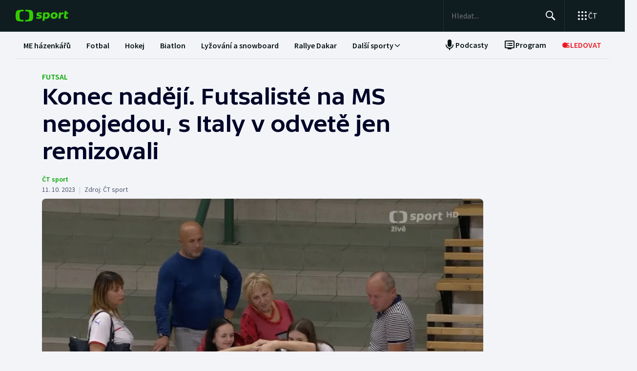

--- FILE ---
content_type: text/html; charset=utf-8
request_url: https://sport.ceskatelevize.cz/clanek/futsal/konec-nadeji-futsaliste-na-ms-nepojedou-s-italy-v-odvete-jen-remizovali-15701
body_size: 82396
content:
<!DOCTYPE html><html lang="cs" data-sentry-element="Html" data-sentry-component="MyDocument" data-sentry-source-file="_document.tsx"><head data-sentry-element="Head" data-sentry-source-file="_document.tsx"><meta charSet="utf-8"/><meta content="initial-scale=1.0, width=device-width" name="viewport" data-sentry-element="meta" data-sentry-source-file="_app.tsx"/><meta name="publisher" content="ČT sport, Česká televize" data-sentry-element="meta" data-sentry-source-file="_app.tsx"/><meta name="language" content="cs" data-sentry-element="meta" data-sentry-source-file="_app.tsx"/><meta name="theme-color" content="#ffffff" data-sentry-element="meta" data-sentry-source-file="_app.tsx"/><link rel="icon" type="image/png" href="/static/favicon-96x96.png" sizes="96x96"/><link rel="icon" type="image/svg+xml" href="/static/favicon.svg"/><link rel="shortcut icon" href="/static/favicon.ico"/><link rel="apple-touch-icon" sizes="180x180" href="/static/apple-touch-icon.png"/><meta name="apple-mobile-web-app-title" content="ČT sport"/><link rel="manifest" href="/static/site-v2.webmanifest"/><link rel="canonical" href="https://sport.ceskatelevize.cz/clanek/futsal/konec-nadeji-futsaliste-na-ms-nepojedou-s-italy-v-odvete-jen-remizovali-15701"/><link rel="stylesheet" href="https://ctfs.ceskatelevize.cz/static/scripts/cmp/v2.1/orestbida/brands/ctsport-light.css"/><title>Konec nadějí. Futsalisté na MS nepojedou, s Italy v odvetě jen remizovali — ČT sport — Česká televize</title><meta name="description" content="Čeští futsaloví reprezentanti v kvalifikaci mistrovství světa remizovali 3:3 s Itálií a ztratili i teoretickou šanci postoupit na šampionát v roce 2024. Svěřenci trenéra Tomáše Neumanna v Plzni přišli o vítězství, které by je udrželo ve hře, v poslední minutě. Ve skupině D získali domácí první bod."/><meta name="robots" content="index, follow"/><meta name="author" content="ČT sport"/><meta property="og:title" content="Konec nadějí. Futsalisté na MS nepojedou, s Italy v odvetě jen remizovali"/><meta property="og:description" content="Čeští futsaloví reprezentanti v kvalifikaci mistrovství světa remizovali 3:3 s Itálií a ztratili i teoretickou šanci postoupit na šampionát v roce 2024. Svěřenci trenéra Tomáše Neumanna v Plzni přišli o vítězství, které by je udrželo ve hře, v poslední minutě. Ve skupině D získali domácí první bod."/><meta property="og:image" content="https://fs2-sport.ceskatelevize.cz/image/MGFhYWEwODhmN2Y5NjRmMZzNi18v4jnxHuT9gnSMiFgnWsWoAViMf2Bl-WDPdm5wbrP4KX1fd0rGb-DRpgm5M3EfbHm3kJEc99P-_PB1sCjytcA_wtXMgEElVaW4RZgkNcnhns3dGAQ-0QhH8LUE65fbOccDiVUQgxHzQbKn0jqCM-vP6I5_UaKH1mSJFvNv.jpg?width=1280"/><meta property="og:type" content="article"/><script type="application/ld+json">{"@context":"https://schema.org","@type":"Article","headline":"Konec nadějí. Futsalisté na MS nepojedou, s Italy v odvetě jen remizovali","description":"Čeští futsaloví reprezentanti v kvalifikaci mistrovství světa remizovali 3:3 s Itálií a ztratili i teoretickou šanci postoupit na šampionát v roce 2024. Svěřenci trenéra Tomáše Neumanna v Plzni přišli o vítězství, které by je udrželo ve hře, v poslední minutě. Ve skupině D získali domácí první bod.","datePublished":"2023-10-11T18:58:00+02:00","dateModified":"2023-10-11T18:58:00+02:00","author":[{"@type":"Person","name":"ČT sport"}],"publisher":{"@type":"Organization","name":"ČT sport — Česká televize","logo":{"@type":"ImageObject","url":"https://ctfs.ceskatelevize.cz/static/channels/ctsport.svg"}},"image":["https://fs2-sport.ceskatelevize.cz/image/MGFhYWEwODhmN2Y5NjRmMZzNi18v4jnxHuT9gnSMiFgnWsWoAViMf2Bl-WDPdm5wbrP4KX1fd0rGb-DRpgm5M3EfbHm3kJEc99P-_PB1sCjytcA_wtXMgEElVaW4RZgkNcnhns3dGAQ-0QhH8LUE65fbOccDiVUQgxHzQbKn0jqCM-vP6I5_UaKH1mSJFvNv.jpg?width=1024",{"@type":"ImageObject","url":"https://fs2-sport.ceskatelevize.cz/image/MGFhYWEwODhmN2Y5NjRmMZzNi18v4jnxHuT9gnSMiFgnWsWoAViMf2Bl-WDPdm5wbrP4KX1fd0rGb-DRpgm5M3EfbHm3kJEc99P-_PB1sCjytcA_wtXMgEElVaW4RZgkNcnhns3dGAQ-0QhH8LUE65fbOccDiVUQgxHzQbKn0jqCM-vP6I5_UaKH1mSJFvNv.jpg?width=1024","caption":"Závěr utkání Česko – Itálie s ohlasy","creditText":"Zdroj: ČT sport"}],"mainEntityOfPage":{"@type":"WebPage","@id":"https://sport.ceskatelevize.cz/clanek/futsal/konec-nadeji-futsaliste-na-ms-nepojedou-s-italy-v-odvete-jen-remizovali-15701"},"keywords":"Futsal"}</script><meta name="next-head-count" content="22"/><script id="google-tag-manager" nonce="MTE1ZWY2ZDMtZTgyZi00MTU1LTk1YzYtMDRkYzhmMzk4OGY1" data-sentry-element="Script" data-sentry-source-file="_document.tsx" data-nscript="beforeInteractive">
                        var dataLayer = dataLayer || [];dataLayer.push({
                            "page": { "section": "Sport" },
                            "app": {"version": "1.4.3", "platform": "Web"}
                        });

                        (function(w,d,s,l,i){w[l]=w[l]||[];w[l].push({'gtm.start':
                        new Date().getTime(),event:'gtm.js'});var f=d.getElementsByTagName(s)[0],
                        j=d.createElement(s),dl=l!='dataLayer'?'&l='+l:'';j.async=true;j.src=
                        'https://www.googletagmanager.com/gtm.js?id='+i+dl;var n=d.querySelector('[nonce]');
                        n&&j.setAttribute('nonce',n.nonce||n.getAttribute('nonce'));f.parentNode.insertBefore(j,f);
                        })(window,document,'script','dataLayer','GTM-WR543Z2');
                  </script><link nonce="MTE1ZWY2ZDMtZTgyZi00MTU1LTk1YzYtMDRkYzhmMzk4OGY1" rel="preload" href="/_next/static/css/7dd8dd55096f8c7f.css" as="style"/><link nonce="MTE1ZWY2ZDMtZTgyZi00MTU1LTk1YzYtMDRkYzhmMzk4OGY1" rel="stylesheet" href="/_next/static/css/7dd8dd55096f8c7f.css" data-n-g=""/><link nonce="MTE1ZWY2ZDMtZTgyZi00MTU1LTk1YzYtMDRkYzhmMzk4OGY1" rel="preload" href="/_next/static/css/e154f13ff999446f.css" as="style"/><link nonce="MTE1ZWY2ZDMtZTgyZi00MTU1LTk1YzYtMDRkYzhmMzk4OGY1" rel="stylesheet" href="/_next/static/css/e154f13ff999446f.css" data-n-p=""/><noscript data-n-css="MTE1ZWY2ZDMtZTgyZi00MTU1LTk1YzYtMDRkYzhmMzk4OGY1"></noscript><script defer="" nonce="MTE1ZWY2ZDMtZTgyZi00MTU1LTk1YzYtMDRkYzhmMzk4OGY1" nomodule="" src="/_next/static/chunks/polyfills-42372ed130431b0a.js"></script><script src="/_next/static/chunks/webpack-fee2e1a957ce3409.js" nonce="MTE1ZWY2ZDMtZTgyZi00MTU1LTk1YzYtMDRkYzhmMzk4OGY1" defer=""></script><script src="/_next/static/chunks/framework-bd6074be037b6db6.js" nonce="MTE1ZWY2ZDMtZTgyZi00MTU1LTk1YzYtMDRkYzhmMzk4OGY1" defer=""></script><script src="/_next/static/chunks/main-9e795c2d2d455421.js" nonce="MTE1ZWY2ZDMtZTgyZi00MTU1LTk1YzYtMDRkYzhmMzk4OGY1" defer=""></script><script src="/_next/static/chunks/pages/_app-bec2b5d0de4e380d.js" nonce="MTE1ZWY2ZDMtZTgyZi00MTU1LTk1YzYtMDRkYzhmMzk4OGY1" defer=""></script><script src="/_next/static/chunks/2852872c-a03592b65a1c5eec.js" nonce="MTE1ZWY2ZDMtZTgyZi00MTU1LTk1YzYtMDRkYzhmMzk4OGY1" defer=""></script><script src="/_next/static/chunks/4cf7fb95-1d0f48fa8d72b530.js" nonce="MTE1ZWY2ZDMtZTgyZi00MTU1LTk1YzYtMDRkYzhmMzk4OGY1" defer=""></script><script src="/_next/static/chunks/634-69af165b92e25f04.js" nonce="MTE1ZWY2ZDMtZTgyZi00MTU1LTk1YzYtMDRkYzhmMzk4OGY1" defer=""></script><script src="/_next/static/chunks/887-3b4a4ef5f9157ed4.js" nonce="MTE1ZWY2ZDMtZTgyZi00MTU1LTk1YzYtMDRkYzhmMzk4OGY1" defer=""></script><script src="/_next/static/chunks/35-7d4bbc7d0a9c633a.js" nonce="MTE1ZWY2ZDMtZTgyZi00MTU1LTk1YzYtMDRkYzhmMzk4OGY1" defer=""></script><script src="/_next/static/chunks/421-d49c2615e882d556.js" nonce="MTE1ZWY2ZDMtZTgyZi00MTU1LTk1YzYtMDRkYzhmMzk4OGY1" defer=""></script><script src="/_next/static/chunks/pages/article/%5B...slug%5D-85c46135a4679103.js" nonce="MTE1ZWY2ZDMtZTgyZi00MTU1LTk1YzYtMDRkYzhmMzk4OGY1" defer=""></script><script src="/_next/static/3CPGa6H1DpdOJV76pX0wt/_buildManifest.js" nonce="MTE1ZWY2ZDMtZTgyZi00MTU1LTk1YzYtMDRkYzhmMzk4OGY1" defer=""></script><script src="/_next/static/3CPGa6H1DpdOJV76pX0wt/_ssgManifest.js" nonce="MTE1ZWY2ZDMtZTgyZi00MTU1LTk1YzYtMDRkYzhmMzk4OGY1" defer=""></script><style nonce="MTE1ZWY2ZDMtZTgyZi00MTU1LTk1YzYtMDRkYzhmMzk4OGY1"></style></head><body class="global-header-fixed"><div id="__next"><div class="_1j4k9yck4 ct-base" data-testid="theme-provider"><div class="ct-shared ct-light"><div class="ctsport"><div class="header-wrapper"><div class="_1j4k9yck4 ct-base" data-testid="theme-provider"><div class="_1pvtywth" style="height:0"></div><header class="_1pvtywte lightBg _1pvtywtd main-header" data-testid="header"><div class="_1pvtywt4 _1pvtywtr _1pvtywt8"><div class="_1pvtywt5"><a class="_1pvtywti _1pvtywtp _1pvtywtk" data-testid="header-logo-sport" href="/" title="Odkaz na domovskou stránku"><svg fill="none" viewBox="0 0 108 24" xmlns="http://www.w3.org/2000/svg"><path clip-rule="evenodd" d="M35.622 17.429c.334-1.95.433-4.022.433-5.43s-.099-3.48-.433-5.428C34.82 1.892 33.585.835 26.963.313 24.558.126 21.953.033 19.841 0v3.079c1 .035 2.12.101 3.167.212 3.692.387 4.38 1.175 4.827 4.664.186 1.454.242 2.996.242 4.047 0 1.047-.056 2.592-.242 4.042-.446 3.487-1.135 4.275-4.827 4.663a47 47 0 0 1-3.167.212V24c2.113-.033 4.717-.127 7.122-.315 6.622-.52 7.856-1.579 8.66-6.256M16.215 0c-2.113.033-4.717.126-7.123.313-6.62.522-7.856 1.58-8.66 6.258C.099 8.52 0 10.59 0 12c0 1.407.098 3.48.433 5.429.803 4.677 2.038 5.735 8.659 6.256 2.406.188 5.01.282 7.123.315v-3.08a47 47 0 0 1-3.17-.213c-3.69-.388-4.38-1.176-4.826-4.663a34 34 0 0 1-.241-4.042c0-1.05.055-2.593.241-4.047.447-3.49 1.136-4.277 4.827-4.664 1.049-.11 2.167-.177 3.169-.212zm32.688 5.135c-3.27 0-6.228 1.065-6.228 4.496 0 3.03 2.777 3.605 4.738 4.012 1.071.221 1.899.393 1.899.886 0 .59-.386.851-1.732.851-1.443 0-2.982-.165-5.002-.733l-.625 2.863c1.467.639 3.51.97 5.483.97 3.246 0 6.228-1.254 6.228-4.495 0-3.031-2.777-3.606-4.739-4.013-1.07-.221-1.898-.393-1.898-.886 0-.472.313-.85 1.732-.85.961 0 2.5.165 4.52.732l.626-2.863c-1.468-.638-3.271-.97-5.002-.97m7.84.355h4.088l.145 1.041c1.178-.923 2.573-1.396 3.871-1.396 2.719 0 5.17 1.917 5.17 5.821 0 5.064-3.678 7.524-6.853 7.524-1.299 0-2.38-.236-3.39-.804l-.53 4.921h-4.328zm5.435 9.536a3.8 3.8 0 0 1-2.043-.615l.552-5.206c.698-.402 1.467-.615 2.165-.615 1.418 0 2.573.851 2.573 2.768 0 2.556-1.563 3.668-3.247 3.668m17.389-9.89c4.087 0 6.516 2.484 6.516 5.985 0 4.236-3.174 7.36-7.96 7.36-4.087 0-6.516-2.485-6.516-5.987 0-4.236 3.198-7.359 7.96-7.359m1.923 6.246c0 2.177-1.346 3.786-3.006 3.786-1.37 0-2.284-1.207-2.284-2.934 0-2.177 1.347-3.786 3.006-3.786 1.37 0 2.285 1.207 2.284 2.934m16.353-2.271a10 10 0 0 0-1.13-.072c-1.708 0-2.79.592-3.993 1.94l-.745 7.146h-4.328L88.993 5.49h4.088l.097 1.87c.865-1.35 2.957-2.343 5.097-2.2zM108 5.49h-3.607l.337-3.029h-4.305L99.127 14.34c-.481 4.425 4.208 4.71 7.959 3.55v-3.005c-2.02.331-3.703.213-3.559-1.23l.529-5.088h3.608z" fill="#3C0" fill-rule="evenodd"></path></svg></a><div class="_1pvtywt6"><div class="dxk0kk0 dxk0kk3 dxk0kk2"><input aria-label="Hledat" class="dxk0kk5 dxk0kk6 dxk0kk9" data-testid="search-input" id="search-input" placeholder="Hledat..." role="searchbox" type="text" value=""/><div class="dxk0kka"><button aria-label="Hledat" class="_1pvtywt0 dxk0kkb _1pvtywt2" data-testid="search-button" title="Hledat" type="button"><svg viewBox="0 0 24 24" xmlns="http://www.w3.org/2000/svg" class="_1pvtywt1"><path clip-rule="evenodd" d="M9.5 2a7.5 7.5 0 0 1 5.83 12.22c.404-.066.83.034 1.17.302l.115.102 4.43 4.3a1.5 1.5 0 0 1-1.974 2.254l-.116-.102-4.43-4.3a1.5 1.5 0 0 1-.43-1.348A7.5 7.5 0 1 1 9.5 2m0 1.8a5.7 5.7 0 1 0 0 11.4 5.7 5.7 0 0 0 0-11.4" fill="currentColor" fill-rule="evenodd"></path></svg></button><button aria-label="Zavřít" class="_1pvtywt0 dxk0kkc dxk0kkd dxk0kkg _1pvtywt2 hidden" data-testid="close-button" title="Zavřít" type="button"><svg viewBox="0 0 24 24" xmlns="http://www.w3.org/2000/svg" class="_1pvtywt1"><path clip-rule="evenodd" d="m5.613 4.21.094.083L12 10.585l6.293-6.292a1 1 0 0 1 1.497 1.32l-.083.094L13.415 12l6.292 6.293a1 1 0 0 1-1.32 1.497l-.094-.083L12 13.415l-6.293 6.292a1 1 0 0 1-1.497-1.32l.083-.094L10.585 12 4.293 5.707a1 1 0 0 1 1.32-1.497" fill="currentColor" fill-rule="evenodd"></path></svg></button></div></div><div class="_1pvtywtp"><div class="valuwad" data-testid="products-drawer"><button class="_1pvtywt0 _1pvtywt2 valuwa3 valuwa1 valuwa0" data-testid="products-drawer-button" title="Otevřít seznam webů ČT" type="button"><span class="_1pvtywt1"><svg viewBox="0 0 24 24" xmlns="http://www.w3.org/2000/svg"><path clip-rule="evenodd" d="M19 17a2 2 0 1 1 0 4 2 2 0 0 1 0-4m-7 0a2 2 0 1 1 0 4 2 2 0 0 1 0-4m-7 0a2 2 0 1 1 0 4 2 2 0 0 1 0-4m14-7a2 2 0 1 1 0 4 2 2 0 0 1 0-4m-7 0a2 2 0 1 1 0 4 2 2 0 0 1 0-4m-7 0a2 2 0 1 1 0 4 2 2 0 0 1 0-4m14-7a2 2 0 1 1 0 4 2 2 0 0 1 0-4m-7 0a2 2 0 1 1 0 4 2 2 0 0 1 0-4M5 3a2 2 0 1 1 0 4 2 2 0 0 1 0-4" fill="currentColor" fill-rule="evenodd"></path></svg></span><p class="aqbqb0 aqbqb2 aqbqb6 aqbqb9 aqbqb1a aqbqb1c aqbqb1g aqbqb1p aqbqb1x valuwa7 valuwai">ČT</p></button><div class="valuwae"><div aria-label="Seznam webů ČT" class="valuwah valuwag closed" data-testid="products-drawer-popup" id="products-drawer-popup" role="dialog" tabindex="-1" data-floating-ui-focusable=""><ul class="valuwaj valuwak" data-testid="product-links"><li class="valuwal" title="Česká Televize"><a href="https://ceskatelevize.cz/" tabindex="-1" title="Česká Televize"><svg fill="none" viewBox="0 0 168 24" xmlns="http://www.w3.org/2000/svg" class="valuwan"><path clip-rule="evenodd" d="M160.496 8.258c-3.265 0-5.002 2.172-5.002 4.905 0 3.435 2.387 4.906 5.212 4.906 1.264 0 2.651-.263 3.809-.683l-.228-2.05c-1.124.263-2.142.438-3.054.438-1.439 0-2.457-.473-2.808-1.612h6.423c.649-2.82-.684-5.904-4.352-5.904m1.597 3.82h-3.633c.298-.982 1-1.718 2.018-1.718.948 0 1.615.526 1.615 1.717m-15.915 5.728h8.354v-2.102h-4.668v-.07l4.493-5.01V8.52h-8.003v2.103h4.335v.07l-4.511 5.028zm-1.696-11.563c0-.946-.404-1.437-1.702-1.437s-1.703.49-1.703 1.437c0 .928.404 1.419 1.703 1.419s1.702-.49 1.702-1.419m-7.73 11.563 3.528-9.286h-3.019l-2.211 6.378h-.07l-2.212-6.378h-3.088l3.545 9.286zm-7.645-3.644c.649-2.82-.684-5.904-4.352-5.904-3.265 0-5.002 2.172-5.002 4.905 0 3.435 2.387 4.906 5.212 4.906 1.264 0 2.65-.263 3.809-.683l-.229-2.05c-1.123.263-2.141.438-3.053.438-1.44 0-2.457-.473-2.808-1.612zm-2.755-2.085h-3.633c.298-.981 1-1.717 2.018-1.717.948 0 1.615.526 1.615 1.717m-11.291 5.73h2.879V5.226h-2.879zm-1.895-3.645c.65-2.82-.684-5.904-4.352-5.904-3.265 0-5.002 2.172-5.002 4.905 0 3.435 2.387 4.906 5.212 4.906 1.264 0 2.65-.263 3.809-.683l-.228-2.05c-1.123.263-2.142.438-3.054.438-1.439 0-2.457-.473-2.808-1.612zm-2.755-2.085h-3.633c.298-.981 1-1.717 2.018-1.717.948 0 1.615.526 1.615 1.717m-9.702 2.75v-4.204h2.106V8.52h-2.106V6.278h-2.545l-.333 2.242-1.404.176v1.927h1.404v4.503c0 3.1 2.703 3.311 5.159 2.523l-.228-2.033c-1.474.245-2.053.035-2.053-.788m-11.96 2.98h2.702v-6.308c0-2.4-1.983-3.241-4.176-3.241-1.44 0-2.966.35-4.055.928l.246 2.033a9.7 9.7 0 0 1 3.352-.631c1.07 0 1.755.35 1.755 1.209v.35c-3.159-.683-5.967.28-5.967 3.049 0 1.717 1.351 2.873 3.036 2.873 1.176 0 2.142-.35 2.931-1.069zm-.176-2.646c-.386.455-1.123.823-1.737.823-.702 0-1.264-.333-1.264-.981 0-.946.983-1.472 3.001-.999zm-.544-7.429 2.387-2.82h-3.23l-1.474 2.82zm-9.367 5.081v-.07l3.316-4.223h-3.264l-3.3 4.416 3.458 4.87h3.458zm-6.354 4.993h2.879V5.226h-2.879zm-7.023-6.692c0-.474.28-.736 1.351-.736.737 0 1.86.14 3.282.543l.246-1.963c-1.106-.455-2.44-.7-3.668-.7-2.159 0-4.072.736-4.072 2.943 0 3.82 5.318 2.733 5.318 4.03 0 .508-.386.718-1.386.718-1.018 0-2.16-.123-3.616-.543l-.228 1.962c1.123.473 2.615.701 4.001.701 2.194 0 4.09-.858 4.09-2.926 0-3.837-5.318-2.733-5.318-4.03m-4.282 3.048c.65-2.82-.684-5.904-4.352-5.904-3.265 0-5.002 2.172-5.002 4.905 0 3.435 2.387 4.906 5.212 4.906 1.264 0 2.65-.263 3.809-.683l-.228-2.05c-1.124.263-2.141.438-3.054.438-1.44 0-2.457-.473-2.808-1.612zm-2.755-2.085h-3.633c.298-.981 1-1.717 2.018-1.717.948 0 1.615.526 1.615 1.717m-13.95-.07c0-2.19 1.264-3.592 3.528-3.592 1.123 0 1.965.246 2.825.404l.246-2.278a10.2 10.2 0 0 0-3.457-.596c-4.107 0-6.248 2.716-6.248 6.08 0 3.504 2.141 6.044 6.248 6.044 1.21 0 2.387-.21 3.457-.613l-.245-2.26c-.86.158-1.685.385-2.826.385-2.247 0-3.528-1.226-3.528-3.574m4.58-6.623 1.879-2.61h-2.738l-.807 1.314-.808-1.314H43.65l1.878 2.61zm92.463 12.422h2.878V8.52h-2.878zM8.86.313C11.206.126 13.744.033 15.804 0v3.08a45 45 0 0 0-3.09.21C9.118 3.68 8.446 4.467 8.01 7.956a35 35 0 0 0-.235 4.047c0 1.047.054 2.592.235 4.042.435 3.487 1.107 4.275 4.704 4.663 1.023.11 2.112.177 3.089.212V24c-2.06-.033-4.598-.126-6.942-.315-6.453-.52-7.656-1.58-8.44-6.257C.097 15.48 0 13.407 0 12s.096-3.48.422-5.428C1.205 1.893 2.408.835 8.86.313" fill="#041E42" fill-rule="evenodd"></path><path clip-rule="evenodd" d="M35.117 12c0 1.407-.096 3.48-.422 5.428-.783 4.678-1.986 5.736-8.44 6.257-2.344.188-4.882.282-6.94.315v-3.081a44 44 0 0 0 3.086-.212c3.598-.388 4.27-1.176 4.704-4.663.182-1.45.236-2.995.236-4.042a35 35 0 0 0-.236-4.047C26.67 4.465 26 3.679 22.401 3.29a45 45 0 0 0-3.087-.212V0c2.06.033 4.597.125 6.942.313 6.453.522 7.656 1.58 8.439 6.258.326 1.948.422 4.02.422 5.428" fill="#ED1C24" fill-rule="evenodd"></path></svg></a></li><li class="valuwal" title="iVysílání"><a href="https://ceskatelevize.cz/ivysilani/" tabindex="-1" title="iVysílání"><svg fill="none" viewBox="0 0 117 24" xmlns="http://www.w3.org/2000/svg" class="valuwam"><path clip-rule="evenodd" d="M115.151 8.188h-2.914v9.342h2.914zM117 4.557h-3.268l-1.493 2.837h2.345zm-16.293 12.97h2.914V10.83a4.2 4.2 0 0 1 1.955-.547c.869 0 1.58.423 1.58 1.675v5.568h2.896v-5.568c0-2.89-1.457-4.037-3.251-4.037a5.5 5.5 0 0 0-3.18 1.04l-.181-.774h-2.735v9.341zm-3.225-12.97h-3.269L92.72 7.394h2.346zm-4.903 10.151c0-.951.996-1.481 3.04-1.005v1.164a2.55 2.55 0 0 1-1.76.828c-.71 0-1.28-.334-1.28-.986zm-3.002.195c0 1.727 1.368 2.89 3.074 2.89a4.24 4.24 0 0 0 2.968-1.074l.177.81h2.737V11.18c0-2.414-2.008-3.26-4.23-3.26a9.25 9.25 0 0 0-4.103.934l.249 2.044a9.9 9.9 0 0 1 3.393-.635c1.084 0 1.776.353 1.776 1.217v.352c-3.197-.686-6.04.282-6.04 3.067zm-4.504 2.622h2.915V4.872h-2.915zM82.55 8.183h-2.914v9.342h2.914zm1.849-3.63h-3.269L79.637 7.39h2.345zm-9.276 10.38c0 .51-.39.722-1.403.722a12.9 12.9 0 0 1-3.66-.546l-.232 1.974a11.1 11.1 0 0 0 4.052.705c2.22 0 4.14-.865 4.14-2.944 0-3.86-5.384-2.75-5.384-4.053 0-.476.284-.74 1.368-.74 1.127.036 2.244.22 3.323.547l.248-1.974a10.1 10.1 0 0 0-3.713-.706c-2.185 0-4.121.741-4.121 2.961 0 3.842 5.382 2.75 5.382 4.053m-13.454-6.75h-3.126l3.57 9.342h.533l-1.28 3.33h3.057l4.85-12.67h-3.054L63.96 14.6h-.052zM49.605 5.857h-3.198l4.441 11.666h3.566l4.424-11.666H55.71l-3.02 8.741h-.071zm-7.652.035c0 .935.409 1.427 1.724 1.427S45.4 6.828 45.4 5.893c0-.952-.409-1.444-1.724-1.444s-1.724.492-1.724 1.444m.266 11.63h2.905v-9.34h-2.913v9.34zM8.971.313C11.345.126 13.915.033 16 0v3.08c-.989.034-2.092.1-3.127.21C9.23 3.68 8.55 4.467 8.11 7.956a34 34 0 0 0-.238 4.047c0 1.047.055 2.592.238 4.042.441 3.487 1.121 4.275 4.763 4.663 1.035.11 2.138.177 3.127.212V24a116 116 0 0 1-7.029-.315c-6.532-.52-7.751-1.58-8.544-6.257C.097 15.48 0 13.407 0 12s.097-3.48.427-5.428C1.22 1.893 2.44.835 8.971.313" fill="#041E42" fill-rule="evenodd"></path><path clip-rule="evenodd" d="M35.556 12c0 1.407-.098 3.48-.428 5.428-.792 4.678-2.01 5.736-8.544 6.257a116 116 0 0 1-7.029.315v-3.081a45 45 0 0 0 3.126-.212c3.643-.388 4.323-1.176 4.763-4.663a34 34 0 0 0 .239-4.042c0-1.051-.055-2.593-.24-4.047-.44-3.49-1.119-4.276-4.762-4.664a46 46 0 0 0-3.126-.212V0c2.086.033 4.655.125 7.029.313 6.533.522 7.752 1.58 8.544 6.258.33 1.948.428 4.02.428 5.428" fill="#ED1C24" fill-rule="evenodd"></path></svg></a></li><li class="valuwal" title="ČT24"><a href="https://ct24.ceskatelevize.cz" tabindex="-1" title="ČT24"><svg fill="none" viewBox="0 0 77 24" xmlns="http://www.w3.org/2000/svg" class="valuwam"><path clip-rule="evenodd" d="M69.093 13.244h-4.358v-.117l4.238-6.131h.12v6.25zm0 8.126h5.561v-4.108H77v-4.018h-2.346V1.667h-6.342l-9.08 11.577v4.018h9.86zm-20.531-4.018c.75-2.53 9.47-3.928 9.47-10.239 0-4.166-3.729-5.893-7.937-5.893a14.07 14.07 0 0 0-7.635 2.322l1.472 3.75c1.715-.952 3.548-1.637 5.292-1.637 1.652 0 3.035.625 3.035 1.934 0 4.197-9.65 4.108-9.65 12.085q-.003.852.121 1.696h15.24v-4.018zM9.034.314c2.39-.188 4.979-.28 7.078-.314v3.08c-.995.035-2.104.1-3.148.212-3.668.388-4.353 1.175-4.797 4.663a34.4 34.4 0 0 0 0 8.089c.444 3.486 1.129 4.275 4.797 4.663 1.043.11 2.153.176 3.148.212V24c-2.1-.033-4.687-.128-7.078-.314-6.579-.521-7.805-1.58-8.605-6.257a34.6 34.6 0 0 1 0-10.856C1.229 1.895 2.455.839 9.034.315zM35.83 12a34 34 0 0 1-.43 5.429c-.798 4.677-2.025 5.736-8.605 6.256-2.39.19-4.978.282-7.077.315v-3.081a46 46 0 0 0 3.147-.212c3.67-.389 4.352-1.175 4.797-4.663.32-2.687.32-5.401 0-8.088-.445-3.49-1.128-4.276-4.797-4.664a47 47 0 0 0-3.147-.213V0c2.1.033 4.687.127 7.078.313 6.579.522 7.806 1.58 8.603 6.256.289 1.796.433 3.611.43 5.43z" fill="url(#CT24_svg__a)" fill-rule="evenodd"></path><defs><linearGradient gradientUnits="userSpaceOnUse" id="CT24_svg__a" x1="0" x2="0" y1="0" y2="24"><stop stop-color="#00BEFF"></stop><stop offset="1" stop-color="#043CDC"></stop></linearGradient></defs></svg></a></li><li class="valuwal" title="ČT Déčko"><a href="https://decko.ceskatelevize.cz" tabindex="-1" title="ČT Déčko"><svg fill="none" viewBox="0 0 71 24" xmlns="http://www.w3.org/2000/svg" class="valuwam"><path clip-rule="evenodd" d="M48.908 4.82c-.233-1.27-1.089-1.949-3.087-1.949-1.997 0-2.852.68-3.084 1.949q-.072.42-.069.846c0 1.783.75 2.766 3.153 2.766s3.156-.982 3.156-2.766a4.7 4.7 0 0 0-.07-.846m-3.087 9.826c-2.403 0-3.153.981-3.153 2.795-.035.608.11 1.213.417 1.74.446.67 1.293 1.024 2.738 1.024 1.444 0 2.29-.354 2.737-1.023a3.1 3.1 0 0 0 .418-1.741c-.001-1.814-.753-2.795-3.157-2.795m25.033-5.039a8.74 8.74 0 0 0-2.27-4.787c-1.963-2.058-5.028-3.124-8.851-3.124h-7.301v19.685h7.3c3.202 0 5.872-.747 7.808-2.198a8.37 8.37 0 0 0 3.126-4.788c.228-.935.34-1.895.334-2.857a12.4 12.4 0 0 0-.146-1.931m-6.201 4.788c-.737 1.828-2.283 2.823-4.5 2.823H58.14V5.86h2.013c2.566 0 4.234 1.333 4.786 3.748a8.7 8.7 0 0 1 .202 1.93 7.7 7.7 0 0 1-.489 2.858M9.039.315A118 118 0 0 1 16.12.002V3.08c-.997.035-2.108.101-3.151.212-3.669.388-4.355 1.175-4.798 4.664a34 34 0 0 0 0 8.088c.443 3.487 1.129 4.275 4.798 4.664 1.043.11 2.154.177 3.15.212V24c-2.1-.033-4.689-.127-7.081-.315-6.582-.52-7.81-1.58-8.609-6.256a34.5 34.5 0 0 1 0-10.858C1.23 1.894 2.457.84 9.04.315M35.415 17.43c-.797 4.677-2.026 5.736-8.608 6.256-2.392.189-4.98.282-7.081.315v-3.08a45 45 0 0 0 3.149-.213c3.67-.388 4.355-1.176 4.798-4.663a34 34 0 0 0 0-8.088c-.443-3.49-1.128-4.277-4.798-4.665a47 47 0 0 0-3.149-.212V0c2.1.033 4.689.125 7.081.313 6.582.522 7.81 1.58 8.608 6.257.288 1.795.432 3.61.43 5.429a34 34 0 0 1-.43 5.43" fill="url(#CTDecko_svg__a)" fill-rule="evenodd"></path><defs><linearGradient gradientUnits="userSpaceOnUse" id="CTDecko_svg__a" x1="0.042" x2="0.042" y1="0.028" y2="24"><stop offset="0" stop-color="#4F8FD1"></stop><stop offset="0.199" stop-color="#4F8FD1"></stop><stop offset="0.2" stop-color="#B5BE34"></stop><stop offset="0.399" stop-color="#B5BE34"></stop><stop offset="0.4" stop-color="#FFC80C"></stop><stop offset="0.599" stop-color="#FFC80C"></stop><stop offset="0.601" stop-color="#F16523"></stop><stop offset="0.799" stop-color="#F16523"></stop><stop offset="0.8" stop-color="#DF1E31"></stop><stop offset="1" stop-color="#DF1E31"></stop></linearGradient></defs></svg></a></li><li class="valuwal" title="ČT Sport"><a href="https://sport.ceskatelevize.cz" tabindex="-1" title="ČT Sport"><svg fill="none" viewBox="0 0 108 24" xmlns="http://www.w3.org/2000/svg" class="valuwam"><path clip-rule="evenodd" d="M35.622 17.429c.334-1.95.433-4.022.433-5.43s-.099-3.48-.433-5.428C34.82 1.892 33.585.835 26.963.313 24.558.126 21.953.033 19.841 0v3.079c1 .035 2.12.101 3.167.212 3.692.387 4.38 1.175 4.827 4.664.186 1.454.242 2.996.242 4.047 0 1.047-.056 2.592-.242 4.042-.446 3.487-1.135 4.275-4.827 4.663a47 47 0 0 1-3.167.212V24c2.113-.033 4.717-.127 7.122-.315 6.622-.52 7.856-1.579 8.66-6.256M16.215 0c-2.113.033-4.717.126-7.123.313-6.62.522-7.856 1.58-8.66 6.258C.099 8.52 0 10.59 0 12c0 1.407.098 3.48.433 5.429.803 4.677 2.038 5.735 8.659 6.256 2.406.188 5.01.282 7.123.315v-3.08a47 47 0 0 1-3.17-.213c-3.69-.388-4.38-1.176-4.826-4.663a34 34 0 0 1-.241-4.042c0-1.05.055-2.593.241-4.047.447-3.49 1.136-4.277 4.827-4.664 1.049-.11 2.167-.177 3.169-.212zm32.688 5.135c-3.27 0-6.228 1.065-6.228 4.496 0 3.03 2.777 3.605 4.738 4.012 1.071.221 1.899.393 1.899.886 0 .59-.386.851-1.732.851-1.443 0-2.982-.165-5.002-.733l-.625 2.863c1.467.639 3.51.97 5.483.97 3.246 0 6.228-1.254 6.228-4.495 0-3.031-2.777-3.606-4.739-4.013-1.07-.221-1.898-.393-1.898-.886 0-.472.313-.85 1.732-.85.961 0 2.5.165 4.52.732l.626-2.863c-1.468-.638-3.271-.97-5.002-.97m7.84.355h4.088l.145 1.041c1.178-.923 2.573-1.396 3.871-1.396 2.719 0 5.17 1.917 5.17 5.821 0 5.064-3.678 7.524-6.853 7.524-1.299 0-2.38-.236-3.39-.804l-.53 4.921h-4.328zm5.435 9.536a3.8 3.8 0 0 1-2.043-.615l.552-5.206c.698-.402 1.467-.615 2.165-.615 1.418 0 2.573.851 2.573 2.768 0 2.556-1.563 3.668-3.247 3.668m17.389-9.89c4.087 0 6.516 2.484 6.516 5.985 0 4.236-3.174 7.36-7.96 7.36-4.087 0-6.516-2.485-6.516-5.987 0-4.236 3.198-7.359 7.96-7.359m1.923 6.246c0 2.177-1.346 3.786-3.006 3.786-1.37 0-2.284-1.207-2.284-2.934 0-2.177 1.347-3.786 3.006-3.786 1.37 0 2.285 1.207 2.284 2.934m16.353-2.271a10 10 0 0 0-1.13-.072c-1.708 0-2.79.592-3.993 1.94l-.745 7.146h-4.328L88.993 5.49h4.088l.097 1.87c.865-1.35 2.957-2.343 5.097-2.2zM108 5.49h-3.607l.337-3.029h-4.305L99.127 14.34c-.481 4.425 4.208 4.71 7.959 3.55v-3.005c-2.02.331-3.703.213-3.559-1.23l.529-5.088h3.608z" fill="#3C0" fill-rule="evenodd"></path></svg></a></li><li class="valuwal" title="ČT art"><a href="https://art.ceskatelevize.cz/" tabindex="-1" title="ČT art"><svg fill="none" viewBox="0 0 77 24" xmlns="http://www.w3.org/2000/svg" class="valuwam"><path clip-rule="evenodd" d="M.428 6.571a34.6 34.6 0 0 0 0 10.858c.795 4.677 2.017 5.736 8.567 6.256 2.38.189 4.956.282 7.046.315v-3.08a46 46 0 0 1-3.135-.213c-3.65-.388-4.333-1.176-4.775-4.663a34.4 34.4 0 0 1 0-8.088c.442-3.49 1.124-4.276 4.775-4.665a46 46 0 0 1 3.135-.212V0c-2.09.033-4.666.127-7.046.313C2.445.836 1.223 1.893.428 6.57zM26.674.313C24.294.126 21.718.033 19.63 0v3.08c.99.034 2.096.1 3.133.211 3.652.389 4.332 1.175 4.775 4.664.32 2.687.32 5.402 0 8.089-.441 3.487-1.123 4.275-4.775 4.663-1.037.111-2.143.177-3.133.213V24c2.09-.034 4.666-.128 7.045-.315 6.55-.521 7.772-1.58 8.567-6.256.57-3.597.57-7.261 0-10.858-.795-4.678-2.017-5.735-8.567-6.257M76.667 14.88c-1.948.33-2.755.047-2.755-1.015V8.57h2.848V5.499h-2.848V2.475h-3.8L69.635 5.5l-1.9.237V8.57h1.9v5.764c0 4.416 3.967 4.701 7.364 3.544zM61.48 7.366 61.171 5.5h-4.039v12.616h4.276v-7.134c1.259-1.63 2.47-2.15 4.846-1.867l.332-3.922c-2.327-.212-4.347.78-5.107 2.174m-13.028-2.22a12.3 12.3 0 0 0-5.677 1.298l.332 2.977a13.4 13.4 0 0 1 4.634-.849c1.377 0 2.208.425 2.208 1.417v.402c-3.99-.898-8.005.26-8.005 4.158 0 2.315 1.782 3.922 4.062 3.922a5.7 5.7 0 0 0 3.943-1.394l.238 1.04h4.038V9.56c0-3.307-2.755-4.416-5.771-4.416zm1.498 9.26a3.05 3.05 0 0 1-2.09 1.016c-.855 0-1.52-.402-1.52-1.158 0-1.157 1.21-1.772 3.61-1.205z" fill="#A4A3B6" fill-rule="evenodd"></path></svg></a></li><li class="valuwal" title="ČT edu"><a href="https://edu.ceskatelevize.cz/" tabindex="-1" title="ČT edu"><svg fill="none" viewBox="0 0 74 24" xmlns="http://www.w3.org/2000/svg" class="valuwam"><path clip-rule="evenodd" d="M47.244 18c1.294 0 2.675-.266 3.862-.692l-.248-2.075c-1.133.266-2.161.444-3.065.444-1.452 0-2.48-.48-2.834-1.632h6.484c.638-2.855-.69-5.977-4.411-5.977-3.278 0-5.032 2.2-5.032 4.966C42 16.51 44.41 18 47.244 18m1.417-6.065h-3.667c.301-.994 1.01-1.739 2.038-1.739.939 0 1.612.533 1.63 1.739M56.92 18a4.36 4.36 0 0 0 2.8-1.046l.177.78h2.71V5h-2.888v3.724c-.832-.46-1.683-.656-2.64-.656-2.178 0-4.464 1.65-4.464 4.966 0 3.334 2.126 4.966 4.305 4.966m1.046-2.359c-1.223 0-2.304-.833-2.304-2.607 0-1.773 1.081-2.59 2.304-2.59.566 0 1.204.178 1.753.55v4.08c-.549.372-1.187.567-1.753.567M67.923 18c1.187 0 2.25-.39 3.171-1.046l.178.78H74v-9.4h-2.906v6.74c-.602.354-1.31.567-1.948.567-.868 0-1.577-.443-1.577-1.702V8.334H64.68v5.605c0 2.908 1.453 4.061 3.242 4.061M15.99 0c-2.083.033-4.651.126-7.024.313-6.529.522-7.747 1.58-8.54 6.258C.097 8.519 0 10.59 0 11.999s.097 3.48.427 5.43c.792 4.677 2.01 5.735 8.539 6.256 2.373.189 4.94.282 7.024.315v-3.081a45 45 0 0 1-3.125-.212c-3.64-.388-4.32-1.176-4.76-4.663a34 34 0 0 1-.238-4.042c0-1.051.055-2.593.238-4.047.44-3.49 1.12-4.276 4.76-4.664a46 46 0 0 1 3.125-.212zM35.13 17.428c.33-1.948.427-4.021.427-5.429s-.098-3.48-.427-5.428c-.792-4.678-2.01-5.736-8.54-6.258C24.219.125 21.65.033 19.567 0v3.08c.987.034 2.09.1 3.124.21 3.64.389 4.32 1.176 4.76 4.665.183 1.454.238 2.996.238 4.047 0 1.047-.055 2.592-.239 4.042-.44 3.487-1.119 4.275-4.76 4.663-1.033.11-2.136.177-3.123.212V24c2.084-.033 4.652-.127 7.024-.315 6.529-.52 7.747-1.58 8.539-6.257" fill="#000" fill-rule="evenodd"></path></svg></a></li></ul><div><div class="_1a4s0rg0 _1a4s0rg2 _1a4s0rg4"><hr class="_1a4s0rg1"/></div></div><ul class="valuwaj" data-testid="primary-links"><li class="valuwa9"><a href="https://ceskatelevize.cz/zive/" tabindex="-1" class="aqbqb0 aqbqb2 aqbqb6 aqbqb9 aqbqb19 aqbqb1b aqbqb1h aqbqb1q aqbqb1y valuwab valuwaa">Živé vysílání</a></li><li class="valuwa9"><a href="https://ceskatelevize.cz/tv-program/" tabindex="-1" class="aqbqb0 aqbqb2 aqbqb6 aqbqb9 aqbqb19 aqbqb1b aqbqb1h aqbqb1q aqbqb1y valuwac valuwaa">TV program</a></li></ul><div><div class="_1a4s0rg0 _1a4s0rg2 _1a4s0rg4"><hr class="_1a4s0rg1"/></div></div><ul class="valuwaj" data-testid="secondary-links"><li class="valuwa9"><a href="https://ct24.ceskatelevize.cz/pocasi" tabindex="-1" class="aqbqb0 aqbqb2 aqbqb6 aqbqb9 aqbqb19 aqbqb1c aqbqb1g aqbqb1p aqbqb1y valuwac valuwaa">Počasí</a></li><li class="valuwa9"><a href="https://teletext.ceskatelevize.cz/" tabindex="-1" class="aqbqb0 aqbqb2 aqbqb6 aqbqb9 aqbqb19 aqbqb1c aqbqb1g aqbqb1p aqbqb1y valuwac valuwaa">Teletext</a></li><li class="valuwa9"><a href="https://eshop.ceskatelevize.cz/" tabindex="-1" class="aqbqb0 aqbqb2 aqbqb6 aqbqb9 aqbqb19 aqbqb1c aqbqb1g aqbqb1p aqbqb1y valuwac valuwaa">E-shop</a></li><li class="valuwa9"><a href="https://ceskatelevize.cz/vse-o-ct/" tabindex="-1" class="aqbqb0 aqbqb2 aqbqb6 aqbqb9 aqbqb19 aqbqb1c aqbqb1g aqbqb1p aqbqb1y valuwac valuwaa">Vše o ČT</a></li><li class="valuwa9"><a href="https://poplatky.ceskatelevize.cz/domacnost" tabindex="-1" class="aqbqb0 aqbqb2 aqbqb6 aqbqb9 aqbqb19 aqbqb1c aqbqb1g aqbqb1p aqbqb1y valuwac valuwaa">TV poplatky</a></li><li class="valuwa9"><a href="https://ceskatelevize.cz/vse-o-ct/kontakty/" tabindex="-1" class="aqbqb0 aqbqb2 aqbqb6 aqbqb9 aqbqb19 aqbqb1c aqbqb1g aqbqb1p aqbqb1y valuwac valuwaa">Kontakty</a></li></ul></div></div></div></div></div></div></div><div class="_1pvtywt9"><nav class="qs2lx60 qs2lx61"><div class="qs2lx63" data-testid="product-nav-main-links"><ul aria-label="Hlavní" class="qs2lx66 qs2lx6i qs2lx64"><li class="qs2lx67" data-item-id="nav-item-0"><a href="/rubrika/hazena/mistrovstvi-evropy-hazenkaru-247" role="menuitem" aria-label="ME házenkářů" class="qs2lx68 qs2lx69" data-testid="product-nav-item" id="nav-item-0"><span data-testid="product-nav-item-title" class="aqbqb0 aqbqb2 aqbqb6 aqbqb9 aqbqb1a aqbqb1c aqbqb1g aqbqb1t aqbqb1y qs2lx6h">ME házenkářů</span></a></li><li class="qs2lx67" data-item-id="nav-item-1"><a href="/rubrika/fotbal-3" role="menuitem" aria-label="Fotbal" class="qs2lx68 qs2lx69" data-testid="product-nav-item" id="nav-item-1"><span data-testid="product-nav-item-title" class="aqbqb0 aqbqb2 aqbqb6 aqbqb9 aqbqb1a aqbqb1c aqbqb1g aqbqb1t aqbqb1y qs2lx6h">Fotbal</span></a></li><li class="qs2lx67" data-item-id="nav-item-2"><a href="/rubrika/hokej-2" role="menuitem" aria-label="Hokej" class="qs2lx68 qs2lx69" data-testid="product-nav-item" id="nav-item-2"><span data-testid="product-nav-item-title" class="aqbqb0 aqbqb2 aqbqb6 aqbqb9 aqbqb1a aqbqb1c aqbqb1g aqbqb1t aqbqb1y qs2lx6h">Hokej</span></a></li><li class="qs2lx67" data-item-id="nav-item-3"><a href="/rubrika/biatlon-15" role="menuitem" aria-label="Biatlon" class="qs2lx68 qs2lx69" data-testid="product-nav-item" id="nav-item-3"><span data-testid="product-nav-item-title" class="aqbqb0 aqbqb2 aqbqb6 aqbqb9 aqbqb1a aqbqb1c aqbqb1g aqbqb1t aqbqb1y qs2lx6h">Biatlon</span></a></li><li class="qs2lx67" data-item-id="nav-item-4"><a href="/rubrika/lyzovani-a-snowboarding-14" role="menuitem" aria-label="Lyžování a snowboard" class="qs2lx68 qs2lx69" data-testid="product-nav-item" id="nav-item-4"><span data-testid="product-nav-item-title" class="aqbqb0 aqbqb2 aqbqb6 aqbqb9 aqbqb1a aqbqb1c aqbqb1g aqbqb1t aqbqb1y qs2lx6h">Lyžování a snowboard</span></a></li><li class="qs2lx67" data-item-id="nav-item-5"><a href="/tema/rallye-dakar-682" role="menuitem" aria-label="Rallye Dakar" class="qs2lx68 qs2lx69" data-testid="product-nav-item" id="nav-item-5"><span data-testid="product-nav-item-title" class="aqbqb0 aqbqb2 aqbqb6 aqbqb9 aqbqb1a aqbqb1c aqbqb1g aqbqb1t aqbqb1y qs2lx6h">Rallye Dakar</span></a></li></ul></div><ul class="qs2lx63 qs2lx65" data-testid="product-nav-utility-links"><li class="qs2lx67 displayOnMobile"><a href="/tema/9" class="qs2lx68 qs2lx69 _1pvtywtt" data-testid="product-nav-item"><svg viewBox="0 0 24 24" xmlns="http://www.w3.org/2000/svg" width="24" height="24"><path clip-rule="evenodd" d="M12 1a4 4 0 0 0-4 4v7a4 4 0 0 0 8 0V5a4 4 0 0 0-4-4M5 11a1 1 0 0 1 1 1 6 6 0 0 0 12 0 1 1 0 1 1 2 0 8 8 0 0 1-7 7.938V22a1 1 0 1 1-2 0v-2.062A8 8 0 0 1 4 12a1 1 0 0 1 1-1" fill="currentColor" fill-rule="evenodd"></path></svg><span data-testid="product-nav-item-title" class="aqbqb0 aqbqb2 aqbqb6 aqbqb9 aqbqb1a aqbqb1c aqbqb1g aqbqb1t aqbqb1y qs2lx6g">Podcasty</span></a></li><li class="qs2lx67 displayOnMobile"><a href="/program" class="qs2lx68 qs2lx69 _1pvtywtt" data-testid="product-nav-item"><svg viewBox="0 0 24 24" xmlns="http://www.w3.org/2000/svg" width="24" height="24"><path d="M7 14q.424 0 .713-.287A.97.97 0 0 0 8 13a.97.97 0 0 0-.287-.713A.97.97 0 0 0 7 12a.97.97 0 0 0-.713.287A.97.97 0 0 0 6 13q0 .424.287.713Q6.576 14 7 14m0-4q.424 0 .713-.287A.97.97 0 0 0 8 9a.97.97 0 0 0-.287-.713A.97.97 0 0 0 7 8a.97.97 0 0 0-.713.287A.97.97 0 0 0 6 9q0 .424.287.713Q6.576 10 7 10m3 4h7q.424 0 .712-.287A.97.97 0 0 0 18 13a.97.97 0 0 0-.288-.713A.97.97 0 0 0 17 12h-7a.97.97 0 0 0-.713.287A.97.97 0 0 0 9 13q0 .424.287.713Q9.576 14 10 14m0-4h7q.424 0 .712-.287A.97.97 0 0 0 18 9a.97.97 0 0 0-.288-.713A.97.97 0 0 0 17 8h-7a.97.97 0 0 0-.713.287A.97.97 0 0 0 9 9q0 .424.287.713Q9.576 10 10 10m-6 9q-.824 0-1.412-.587A1.93 1.93 0 0 1 2 17V5q0-.824.587-1.412A1.93 1.93 0 0 1 4 3h16q.824 0 1.413.587Q22 4.176 22 5v12q0 .824-.587 1.413A1.93 1.93 0 0 1 20 19h-4v1q0 .424-.287.712A.97.97 0 0 1 15 21H9a.97.97 0 0 1-.713-.288A.97.97 0 0 1 8 20v-1zm0-2.5a.5.5 0 0 0 .5.5h15a.5.5 0 0 0 .5-.5v-11a.5.5 0 0 0-.5-.5h-15a.5.5 0 0 0-.5.5z" fill="currentColor"></path></svg><span data-testid="product-nav-item-title" class="aqbqb0 aqbqb2 aqbqb6 aqbqb9 aqbqb1a aqbqb1c aqbqb1g aqbqb1t aqbqb1y qs2lx6g">Program</span></a></li><li class="qs2lx67 displayOnMobile"><a href="/tema/23" class="qs2lx68 qs2lx6b _1pvtywtt" data-testid="product-nav-item"><span class="HeaderCircleIcon"><svg fill="none" height="12" viewBox="0 0 12 12" width="12" xmlns="http://www.w3.org/2000/svg"><circle cx="6.5" cy="6.5" fill="currentColor" r="5.5"></circle></svg></span><span data-testid="product-nav-item-title" class="aqbqb0 aqbqb2 aqbqb6 aqbqb9 aqbqb1a aqbqb1c aqbqb1g aqbqb1t aqbqb1y qs2lx6h">SLEDOVAT</span></a></li></ul><div class="_1jdmf675 _1jdmf677 closed HeaderDropdown" data-testid="product-nav-dropdown" id="product-nav-dropdown" role="menu" style="top:0;left:0;max-height:auto" tabindex="-1" data-floating-ui-focusable=""><div class="_1jdmf678"><h3 class="_1jdmf67f">Populární</h3><div class="_1jdmf671"><button aria-hidden="true" class="_1jdmf670 _1jdmf672 _1jdmf67c _1jdmf67e" tabindex="-1"><span class="aqbqb0 aqbqb2 aqbqb7 aqbqb9 aqbqb1a aqbqb1c aqbqb1g aqbqb1r aqbqb1w">Populární</span></button></div><ul class="_1jdmf679 _1jdmf67a"><li class="_1jdmf671"><a data-testid="dropdown-item-me-házenkářů" href="/rubrika/hazena/mistrovstvi-evropy-hazenkaru-247" title="ME házenkářů" role="menuitem" aria-label="ME házenkářů" class="_1jdmf670 _1jdmf673" tabindex="-1"><span style="width:1.25rem;height:1.25rem;display:inline-block;background-color:currentColor;mask:url(https://fs2-sport.ceskatelevize.cz/image/M2E5ODA3MWM0YjE4YWNkN3Hy9SpcDxRdwV9zUhDmLVM5Mmed7OS8OXBYzuASW-WF4BtRLcUjx2ZhK4-BgEu4tjDB4SSvy8Uew9qXQAM8iftNHRYQ9Mtt7uZmhmiKhEcx.svg) no-repeat center;-webkit-mask:url(https://fs2-sport.ceskatelevize.cz/image/M2E5ODA3MWM0YjE4YWNkN3Hy9SpcDxRdwV9zUhDmLVM5Mmed7OS8OXBYzuASW-WF4BtRLcUjx2ZhK4-BgEu4tjDB4SSvy8Uew9qXQAM8iftNHRYQ9Mtt7uZmhmiKhEcx.svg) no-repeat center;mask-size:contain;-webkit-mask-size:contain"></span><span class="aqbqb0 aqbqb2 aqbqb7 aqbqb9 aqbqb1a aqbqb1c aqbqb1g aqbqb1p aqbqb1y">ME házenkářů</span></a></li><li class="_1jdmf671"><a data-testid="dropdown-item-fotbal" href="/rubrika/fotbal-3" title="Fotbal" role="menuitem" aria-label="Fotbal" class="_1jdmf670 _1jdmf673" tabindex="-1"><span style="width:1.25rem;height:1.25rem;display:inline-block;background-color:currentColor;mask:url(https://fs2-sport.ceskatelevize.cz/image/YWI5NTE5MWIwMjI4ZTkyYzX0yPed7xL3Ajr1SWtSjiFmxwEw_24D8-oHksqnL1HR4XUU16TIKWcpBBzfGCz2zzVP0oDvJuXJCX58xLXJx1eLUu6qQN4_LCLHYZgx5eUy.svg) no-repeat center;-webkit-mask:url(https://fs2-sport.ceskatelevize.cz/image/YWI5NTE5MWIwMjI4ZTkyYzX0yPed7xL3Ajr1SWtSjiFmxwEw_24D8-oHksqnL1HR4XUU16TIKWcpBBzfGCz2zzVP0oDvJuXJCX58xLXJx1eLUu6qQN4_LCLHYZgx5eUy.svg) no-repeat center;mask-size:contain;-webkit-mask-size:contain"></span><span class="aqbqb0 aqbqb2 aqbqb7 aqbqb9 aqbqb1a aqbqb1c aqbqb1g aqbqb1p aqbqb1y">Fotbal</span></a></li><li class="_1jdmf671"><a data-testid="dropdown-item-hokej" href="/rubrika/hokej-2" title="Hokej" role="menuitem" aria-label="Hokej" class="_1jdmf670 _1jdmf673" tabindex="-1"><span style="width:1.25rem;height:1.25rem;display:inline-block;background-color:currentColor;mask:url(https://fs2-sport.ceskatelevize.cz/image/YjQxYzk1MGUyN2E1YjUzNHDxIEoCnSRp6FfGDRmSTCIwMxcztX2SSkv-AYAXoJW5WwMDkmxdKqr1_e2FvZG0kUMK_VJHL9T5cn115JjKJJolmotzKDmAkw8bkQ4vNJMH.svg) no-repeat center;-webkit-mask:url(https://fs2-sport.ceskatelevize.cz/image/YjQxYzk1MGUyN2E1YjUzNHDxIEoCnSRp6FfGDRmSTCIwMxcztX2SSkv-AYAXoJW5WwMDkmxdKqr1_e2FvZG0kUMK_VJHL9T5cn115JjKJJolmotzKDmAkw8bkQ4vNJMH.svg) no-repeat center;mask-size:contain;-webkit-mask-size:contain"></span><span class="aqbqb0 aqbqb2 aqbqb7 aqbqb9 aqbqb1a aqbqb1c aqbqb1g aqbqb1p aqbqb1y">Hokej</span></a></li><li class="_1jdmf671"><a data-testid="dropdown-item-biatlon" href="/rubrika/biatlon-15" title="Biatlon" role="menuitem" aria-label="Biatlon" class="_1jdmf670 _1jdmf673" tabindex="-1"><span style="width:1.25rem;height:1.25rem;display:inline-block;background-color:currentColor;mask:url(https://fs2-sport.ceskatelevize.cz/image/ZDQ3ZjczZGUwMDBiOTI4Y3qu_eerJ8jXZ9kJEd2MZf7G6BO1w3jacQzLc7WmOcrf1YIlBEzgs03A2oa6D-KDe4G1orVS-NxN49EGUfN1OBr4UHAOSSKdkWd8ac3bcHKK.svg) no-repeat center;-webkit-mask:url(https://fs2-sport.ceskatelevize.cz/image/ZDQ3ZjczZGUwMDBiOTI4Y3qu_eerJ8jXZ9kJEd2MZf7G6BO1w3jacQzLc7WmOcrf1YIlBEzgs03A2oa6D-KDe4G1orVS-NxN49EGUfN1OBr4UHAOSSKdkWd8ac3bcHKK.svg) no-repeat center;mask-size:contain;-webkit-mask-size:contain"></span><span class="aqbqb0 aqbqb2 aqbqb7 aqbqb9 aqbqb1a aqbqb1c aqbqb1g aqbqb1p aqbqb1y">Biatlon</span></a></li><li class="_1jdmf671"><a data-testid="dropdown-item-lyžování-a-snowboard" href="/rubrika/lyzovani-a-snowboarding-14" title="Lyžování a snowboard" role="menuitem" aria-label="Lyžování a snowboard" class="_1jdmf670 _1jdmf673" tabindex="-1"><span style="width:1.25rem;height:1.25rem;display:inline-block;background-color:currentColor;mask:url(https://fs2-sport.ceskatelevize.cz/image/OTI1Yjk3ZjdiNzY4NWI5YvtrgH3pwL511_C4okOpPNb6QLncnIGG8ILHuKKg93jhFXwi44U1J3R8v-KYECn5XjRuDsaL1FtJSkvnc4yIWoLQdoEk8C6nPv-hcHGuLvT5.svg) no-repeat center;-webkit-mask:url(https://fs2-sport.ceskatelevize.cz/image/OTI1Yjk3ZjdiNzY4NWI5YvtrgH3pwL511_C4okOpPNb6QLncnIGG8ILHuKKg93jhFXwi44U1J3R8v-KYECn5XjRuDsaL1FtJSkvnc4yIWoLQdoEk8C6nPv-hcHGuLvT5.svg) no-repeat center;mask-size:contain;-webkit-mask-size:contain"></span><span class="aqbqb0 aqbqb2 aqbqb7 aqbqb9 aqbqb1a aqbqb1c aqbqb1g aqbqb1p aqbqb1y">Lyžování a snowboard</span></a></li><li class="_1jdmf671"><a data-testid="dropdown-item-rallye-dakar" href="/tema/rallye-dakar-682" title="Rallye Dakar" role="menuitem" aria-label="Rallye Dakar" class="_1jdmf670 _1jdmf673" tabindex="-1"><span style="width:1.25rem;height:1.25rem;display:inline-block;background-color:currentColor;mask:url(https://fs2-sport.ceskatelevize.cz/image/YTNiNDA3NDEzZWUzMGM4ZC9mZwpkhc6BSXjHbOPMFM7RAz3bhQ9p6gDS2ep1Ft1VHYdBL6okmSxckgT9vyLNway5mdxBCmOhE-Oe96ZO_24vDqmcQSW03GRSWYD-zH1s.svg) no-repeat center;-webkit-mask:url(https://fs2-sport.ceskatelevize.cz/image/YTNiNDA3NDEzZWUzMGM4ZC9mZwpkhc6BSXjHbOPMFM7RAz3bhQ9p6gDS2ep1Ft1VHYdBL6okmSxckgT9vyLNway5mdxBCmOhE-Oe96ZO_24vDqmcQSW03GRSWYD-zH1s.svg) no-repeat center;mask-size:contain;-webkit-mask-size:contain"></span><span class="aqbqb0 aqbqb2 aqbqb7 aqbqb9 aqbqb1a aqbqb1c aqbqb1g aqbqb1p aqbqb1y">Rallye Dakar</span></a></li></ul></div><div class="_1jdmf678"><h3 class="_1jdmf67f">Další sporty</h3><div class="_1jdmf671"><button aria-hidden="true" class="_1jdmf670 _1jdmf672 _1jdmf67c _1jdmf67d" tabindex="-1"><span class="aqbqb0 aqbqb2 aqbqb7 aqbqb9 aqbqb1a aqbqb1c aqbqb1g aqbqb1r aqbqb1w">Další sporty</span></button></div><ul class="_1jdmf679 _1jdmf67b"><li class="_1jdmf671"><a data-testid="dropdown-item-americký-fotbal" href="/rubrika/americky-fotbal-35" title="Americký fotbal" role="menuitem" aria-label="Americký fotbal" class="_1jdmf670 _1jdmf673" tabindex="-1"><span style="width:1.25rem;height:1.25rem;display:inline-block;background-color:currentColor;mask:url(https://fs2-sport.ceskatelevize.cz/image/ODU1NWM5OGZmMDdiMzFjNk9wQ9bhSf6afJIe5GbdtjnQOr7se1MZruvgu3pSlFY3xUvWtkq9QoF5G7SV6UoV_PIj9Unk9459uMBVF4HNbWWcjVjrnnpaiAdkU3Kspk_l.svg) no-repeat center;-webkit-mask:url(https://fs2-sport.ceskatelevize.cz/image/ODU1NWM5OGZmMDdiMzFjNk9wQ9bhSf6afJIe5GbdtjnQOr7se1MZruvgu3pSlFY3xUvWtkq9QoF5G7SV6UoV_PIj9Unk9459uMBVF4HNbWWcjVjrnnpaiAdkU3Kspk_l.svg) no-repeat center;mask-size:contain;-webkit-mask-size:contain"></span><span class="aqbqb0 aqbqb2 aqbqb7 aqbqb9 aqbqb1a aqbqb1c aqbqb1g aqbqb1p aqbqb1y">Americký fotbal</span></a></li><li class="_1jdmf671"><a data-testid="dropdown-item-atletika" href="/rubrika/atletika-5" title="Atletika" role="menuitem" aria-label="Atletika" class="_1jdmf670 _1jdmf673" tabindex="-1"><span style="width:1.25rem;height:1.25rem;display:inline-block;background-color:currentColor;mask:url(https://fs2-sport.ceskatelevize.cz/image/MDQxZWIzOGQ0YmM0OWQ4OFuleOtH993ygyMNZbh8iK4209p4pBHuYTGPV8vWo8gtX1WyahYGnNnwx4vKI7lF7ZAh__ePz13wsuLaEoaFTb1trBGqrnusPlUJGJsdrwt5.svg) no-repeat center;-webkit-mask:url(https://fs2-sport.ceskatelevize.cz/image/MDQxZWIzOGQ0YmM0OWQ4OFuleOtH993ygyMNZbh8iK4209p4pBHuYTGPV8vWo8gtX1WyahYGnNnwx4vKI7lF7ZAh__ePz13wsuLaEoaFTb1trBGqrnusPlUJGJsdrwt5.svg) no-repeat center;mask-size:contain;-webkit-mask-size:contain"></span><span class="aqbqb0 aqbqb2 aqbqb7 aqbqb9 aqbqb1a aqbqb1c aqbqb1g aqbqb1p aqbqb1y">Atletika</span></a></li><li class="_1jdmf671"><a data-testid="dropdown-item-baseball-a-softbal" href="/rubrika/baseball-a-softbal-13" title="Baseball a softbal" role="menuitem" aria-label="Baseball a softbal" class="_1jdmf670 _1jdmf673" tabindex="-1"><span style="width:1.25rem;height:1.25rem;display:inline-block;background-color:currentColor;mask:url(https://fs2-sport.ceskatelevize.cz/image/M2FkZDVlZDUzNTRjYmIwNWZAb4IpN426XMJz3KV7l0posjQvuDbLcXvynKvbtPMA6uSqfeysOmDj3Ts5ZfQz51gT85ZEPgdGvHgdPojutSviz8u7g8b0drgX3b7q932R.svg) no-repeat center;-webkit-mask:url(https://fs2-sport.ceskatelevize.cz/image/M2FkZDVlZDUzNTRjYmIwNWZAb4IpN426XMJz3KV7l0posjQvuDbLcXvynKvbtPMA6uSqfeysOmDj3Ts5ZfQz51gT85ZEPgdGvHgdPojutSviz8u7g8b0drgX3b7q932R.svg) no-repeat center;mask-size:contain;-webkit-mask-size:contain"></span><span class="aqbqb0 aqbqb2 aqbqb7 aqbqb9 aqbqb1a aqbqb1c aqbqb1g aqbqb1p aqbqb1y">Baseball a softbal</span></a></li><li class="_1jdmf671"><a data-testid="dropdown-item-basketbal" href="/rubrika/basketbal-7" title="Basketbal" role="menuitem" aria-label="Basketbal" class="_1jdmf670 _1jdmf673" tabindex="-1"><span style="width:1.25rem;height:1.25rem;display:inline-block;background-color:currentColor;mask:url(https://fs2-sport.ceskatelevize.cz/image/ODA2ZDNjNWQ4ZmU2MTYzZN60IJTGybIcbzg_KcfuIoJX67Mkm3bD0qL21Lw1wvfOYk4bZH3uud_lzWkFbxYjwt55yNJYe2eDf4ogj-DaHMxNH9y0MXAl3iqmIiy1axh9.svg) no-repeat center;-webkit-mask:url(https://fs2-sport.ceskatelevize.cz/image/ODA2ZDNjNWQ4ZmU2MTYzZN60IJTGybIcbzg_KcfuIoJX67Mkm3bD0qL21Lw1wvfOYk4bZH3uud_lzWkFbxYjwt55yNJYe2eDf4ogj-DaHMxNH9y0MXAl3iqmIiy1axh9.svg) no-repeat center;mask-size:contain;-webkit-mask-size:contain"></span><span class="aqbqb0 aqbqb2 aqbqb7 aqbqb9 aqbqb1a aqbqb1c aqbqb1g aqbqb1p aqbqb1y">Basketbal</span></a></li><li class="_1jdmf671"><a data-testid="dropdown-item-boby-a-skeleton" href="/rubrika/boby-a-skeleton-16" title="Boby a skeleton" role="menuitem" aria-label="Boby a skeleton" class="_1jdmf670 _1jdmf673" tabindex="-1"><span style="width:1.25rem;height:1.25rem;display:inline-block;background-color:currentColor;mask:url(https://fs2-sport.ceskatelevize.cz/image/Zjk5ODVmYjY1NjM4NzFhYxrE_Z9366VoLaZqoJLrCEsrnC4-TZ3gPIVyrV496_IoTiZJ2GiF-z5nT8GV8FIKLOcLfIDH89j52auf-BZAsyYNs_GESqQujUj82lM_V2NY.svg) no-repeat center;-webkit-mask:url(https://fs2-sport.ceskatelevize.cz/image/Zjk5ODVmYjY1NjM4NzFhYxrE_Z9366VoLaZqoJLrCEsrnC4-TZ3gPIVyrV496_IoTiZJ2GiF-z5nT8GV8FIKLOcLfIDH89j52auf-BZAsyYNs_GESqQujUj82lM_V2NY.svg) no-repeat center;mask-size:contain;-webkit-mask-size:contain"></span><span class="aqbqb0 aqbqb2 aqbqb7 aqbqb9 aqbqb1a aqbqb1c aqbqb1g aqbqb1p aqbqb1y">Boby a skeleton</span></a></li><li class="_1jdmf671"><a data-testid="dropdown-item-box" href="/rubrika/box-26" title="Box" role="menuitem" aria-label="Box" class="_1jdmf670 _1jdmf673" tabindex="-1"><span style="width:1.25rem;height:1.25rem;display:inline-block;background-color:currentColor;mask:url(https://fs2-sport.ceskatelevize.cz/image/MjI3NGMwNTFlYzg1MWRkNt2qCY3hhNrpwwcDTpLOfRTkm8MBW6wHROC5Z68rC37_dBLVvVMQkthlKsW9zRcEdTQ1C41i-vfbm_Kptt0jkUEz-_qLbU3ckJ_XiYELRjZS.svg) no-repeat center;-webkit-mask:url(https://fs2-sport.ceskatelevize.cz/image/MjI3NGMwNTFlYzg1MWRkNt2qCY3hhNrpwwcDTpLOfRTkm8MBW6wHROC5Z68rC37_dBLVvVMQkthlKsW9zRcEdTQ1C41i-vfbm_Kptt0jkUEz-_qLbU3ckJ_XiYELRjZS.svg) no-repeat center;mask-size:contain;-webkit-mask-size:contain"></span><span class="aqbqb0 aqbqb2 aqbqb7 aqbqb9 aqbqb1a aqbqb1c aqbqb1g aqbqb1p aqbqb1y">Box</span></a></li><li class="_1jdmf671"><a data-testid="dropdown-item-curling" href="/rubrika/curling-19" title="Curling" role="menuitem" aria-label="Curling" class="_1jdmf670 _1jdmf673" tabindex="-1"><span style="width:1.25rem;height:1.25rem;display:inline-block;background-color:currentColor;mask:url(https://fs2-sport.ceskatelevize.cz/image/ODA2MzNhMTRlOTUzMjM3MgDHcrKiJgiSCIre_NDNUykg1J28HqpJhuxYsGjeZO0Bz5wNMEUBvLZLzAiPRRaFTxs3t3FJ1jwv-Ery1L6tSgJ6k2MSLVmhHqB4mgjxr1eQ.svg) no-repeat center;-webkit-mask:url(https://fs2-sport.ceskatelevize.cz/image/ODA2MzNhMTRlOTUzMjM3MgDHcrKiJgiSCIre_NDNUykg1J28HqpJhuxYsGjeZO0Bz5wNMEUBvLZLzAiPRRaFTxs3t3FJ1jwv-Ery1L6tSgJ6k2MSLVmhHqB4mgjxr1eQ.svg) no-repeat center;mask-size:contain;-webkit-mask-size:contain"></span><span class="aqbqb0 aqbqb2 aqbqb7 aqbqb9 aqbqb1a aqbqb1c aqbqb1g aqbqb1p aqbqb1y">Curling</span></a></li><li class="_1jdmf671"><a data-testid="dropdown-item-cyklistika" href="/rubrika/cyklistika-6" title="Cyklistika" role="menuitem" aria-label="Cyklistika" class="_1jdmf670 _1jdmf673" tabindex="-1"><span style="width:1.25rem;height:1.25rem;display:inline-block;background-color:currentColor;mask:url(https://fs2-sport.ceskatelevize.cz/image/MWQ5ZDU5OWRkMmU2NTJlN1PlIxoRa6nMYbGq_RW23AakTGSce5E-I-46-AcQsaY93scSK3gf-i92QC8CdvGvpW-prc8G085YqrMuv0nbj31JmYyXUkd0aD90V0LgSv7P.svg) no-repeat center;-webkit-mask:url(https://fs2-sport.ceskatelevize.cz/image/MWQ5ZDU5OWRkMmU2NTJlN1PlIxoRa6nMYbGq_RW23AakTGSce5E-I-46-AcQsaY93scSK3gf-i92QC8CdvGvpW-prc8G085YqrMuv0nbj31JmYyXUkd0aD90V0LgSv7P.svg) no-repeat center;mask-size:contain;-webkit-mask-size:contain"></span><span class="aqbqb0 aqbqb2 aqbqb7 aqbqb9 aqbqb1a aqbqb1c aqbqb1g aqbqb1p aqbqb1y">Cyklistika</span></a></li><li class="_1jdmf671"><a data-testid="dropdown-item-dostihy" href="/rubrika/dostihy-29" title="Dostihy" role="menuitem" aria-label="Dostihy" class="_1jdmf670 _1jdmf673" tabindex="-1"><span style="width:1.25rem;height:1.25rem;display:inline-block;background-color:currentColor;mask:url(https://fs2-sport.ceskatelevize.cz/image/Y2I2MzNlOGZiY2Q0MzdkMA6h9q8eoLz2nIef_hLnOisEU82lkLVeF3OL38JtCQwX70EZ9U4cXK5g0VxI472lj7IA0lBwBOvSrHqKFNWYMq94OryWZ8UATmA8M4y21t2n.svg) no-repeat center;-webkit-mask:url(https://fs2-sport.ceskatelevize.cz/image/Y2I2MzNlOGZiY2Q0MzdkMA6h9q8eoLz2nIef_hLnOisEU82lkLVeF3OL38JtCQwX70EZ9U4cXK5g0VxI472lj7IA0lBwBOvSrHqKFNWYMq94OryWZ8UATmA8M4y21t2n.svg) no-repeat center;mask-size:contain;-webkit-mask-size:contain"></span><span class="aqbqb0 aqbqb2 aqbqb7 aqbqb9 aqbqb1a aqbqb1c aqbqb1g aqbqb1p aqbqb1y">Dostihy</span></a></li><li class="_1jdmf671"><a data-testid="dropdown-item-esport" href="/rubrika/esport-113" title="eSport" role="menuitem" aria-label="eSport" class="_1jdmf670 _1jdmf673" tabindex="-1"><span style="width:1.25rem;height:1.25rem;display:inline-block;background-color:currentColor;mask:url(https://fs2-sport.ceskatelevize.cz/image/MGE4MDM4NTVlNTJiYjJhYziFdNNlG_JcaT6R8RfVuzWZlWxK3Kx03gxF1heu1h2Cf_5aEr5aB_JNMYEY6RJOunZusxB_HYTgPdLg6HW2BC1y6mNxzjzezGKS9abYWdkJ.svg) no-repeat center;-webkit-mask:url(https://fs2-sport.ceskatelevize.cz/image/MGE4MDM4NTVlNTJiYjJhYziFdNNlG_JcaT6R8RfVuzWZlWxK3Kx03gxF1heu1h2Cf_5aEr5aB_JNMYEY6RJOunZusxB_HYTgPdLg6HW2BC1y6mNxzjzezGKS9abYWdkJ.svg) no-repeat center;mask-size:contain;-webkit-mask-size:contain"></span><span class="aqbqb0 aqbqb2 aqbqb7 aqbqb9 aqbqb1a aqbqb1c aqbqb1g aqbqb1p aqbqb1y">eSport</span></a></li><li class="_1jdmf671"><a data-testid="dropdown-item-florbal" href="/rubrika/florbal-11" title="Florbal" role="menuitem" aria-label="Florbal" class="_1jdmf670 _1jdmf673" tabindex="-1"><span style="width:1.25rem;height:1.25rem;display:inline-block;background-color:currentColor;mask:url(https://fs2-sport.ceskatelevize.cz/image/ZTNlZmRlNmEyMDcxN2EyYb6SujaApCrzlkkoC-g05rJ6GWVVHP4DFwm9jn7ZiHQqJ-t3J-d1pv3V35yXAEK5kjsl5llWQpIVkpFWxMTPMJ5-Wb9BzZXNveS0lhWXsWkc.svg) no-repeat center;-webkit-mask:url(https://fs2-sport.ceskatelevize.cz/image/ZTNlZmRlNmEyMDcxN2EyYb6SujaApCrzlkkoC-g05rJ6GWVVHP4DFwm9jn7ZiHQqJ-t3J-d1pv3V35yXAEK5kjsl5llWQpIVkpFWxMTPMJ5-Wb9BzZXNveS0lhWXsWkc.svg) no-repeat center;mask-size:contain;-webkit-mask-size:contain"></span><span class="aqbqb0 aqbqb2 aqbqb7 aqbqb9 aqbqb1a aqbqb1c aqbqb1g aqbqb1p aqbqb1y">Florbal</span></a></li><li class="_1jdmf671"><a data-testid="dropdown-item-futsal" href="/rubrika/futsal-12" title="Futsal" role="menuitem" aria-label="Futsal" class="_1jdmf670 _1jdmf673" tabindex="-1"><span style="width:1.25rem;height:1.25rem;display:inline-block;background-color:currentColor;mask:url(https://fs2-sport.ceskatelevize.cz/image/MDdjZjQwZGQ1ZmZlN2M4NnAjz_6ZZeX0ZINTLXFHrxDCoAqbWlIBTCb7bffp9Aj7wTEf_XagK39v7i9lqR2n2710L37igT4LsUOgV7RN61DwgAo9iSIP-D1cuISaAylC.svg) no-repeat center;-webkit-mask:url(https://fs2-sport.ceskatelevize.cz/image/MDdjZjQwZGQ1ZmZlN2M4NnAjz_6ZZeX0ZINTLXFHrxDCoAqbWlIBTCb7bffp9Aj7wTEf_XagK39v7i9lqR2n2710L37igT4LsUOgV7RN61DwgAo9iSIP-D1cuISaAylC.svg) no-repeat center;mask-size:contain;-webkit-mask-size:contain"></span><span class="aqbqb0 aqbqb2 aqbqb7 aqbqb9 aqbqb1a aqbqb1c aqbqb1g aqbqb1p aqbqb1y">Futsal</span></a></li><li class="_1jdmf671"><a data-testid="dropdown-item-golf" href="/rubrika/golf-25" title="Golf" role="menuitem" aria-label="Golf" class="_1jdmf670 _1jdmf673" tabindex="-1"><span style="width:1.25rem;height:1.25rem;display:inline-block;background-color:currentColor;mask:url(https://fs2-sport.ceskatelevize.cz/image/YjM4Yjk4ODA5N2Q3NTUzZMaJweVPNy6yTXkWJWb7H9nqtIxrOlsnEHsMtHhXlUg1iHxi4PTd46j7uqjYvxlLzX0xF3z2pEsLZISKziY5D7kX6gdQLxCHoRUm_Bu7ukAm.svg) no-repeat center;-webkit-mask:url(https://fs2-sport.ceskatelevize.cz/image/YjM4Yjk4ODA5N2Q3NTUzZMaJweVPNy6yTXkWJWb7H9nqtIxrOlsnEHsMtHhXlUg1iHxi4PTd46j7uqjYvxlLzX0xF3z2pEsLZISKziY5D7kX6gdQLxCHoRUm_Bu7ukAm.svg) no-repeat center;mask-size:contain;-webkit-mask-size:contain"></span><span class="aqbqb0 aqbqb2 aqbqb7 aqbqb9 aqbqb1a aqbqb1c aqbqb1g aqbqb1p aqbqb1y">Golf</span></a></li><li class="_1jdmf671"><a data-testid="dropdown-item-gymnastika" href="/rubrika/gymnastika-182" title="Gymnastika" role="menuitem" aria-label="Gymnastika" class="_1jdmf670 _1jdmf673" tabindex="-1"><span style="width:1.25rem;height:1.25rem;display:inline-block;background-color:currentColor;mask:url(https://fs2-sport.ceskatelevize.cz/image/NTlkNGIxNWQ1YTRkYmYxZrDaRLcKH-9gT8F8O4iPBWbrHIfed4fMGeWxB1ThdvDF7mc4mLt1tJyVBYDoWUYoCOCyIeHBUS_hvDETlycGeddv0ukpVuTlqi_cnZNBqGQA.svg) no-repeat center;-webkit-mask:url(https://fs2-sport.ceskatelevize.cz/image/NTlkNGIxNWQ1YTRkYmYxZrDaRLcKH-9gT8F8O4iPBWbrHIfed4fMGeWxB1ThdvDF7mc4mLt1tJyVBYDoWUYoCOCyIeHBUS_hvDETlycGeddv0ukpVuTlqi_cnZNBqGQA.svg) no-repeat center;mask-size:contain;-webkit-mask-size:contain"></span><span class="aqbqb0 aqbqb2 aqbqb7 aqbqb9 aqbqb1a aqbqb1c aqbqb1g aqbqb1p aqbqb1y">Gymnastika</span></a></li><li class="_1jdmf671"><a data-testid="dropdown-item-házená" href="/rubrika/hazena-8" title="Házená" role="menuitem" aria-label="Házená" class="_1jdmf670 _1jdmf673" tabindex="-1"><span style="width:1.25rem;height:1.25rem;display:inline-block;background-color:currentColor;mask:url(https://fs2-sport.ceskatelevize.cz/image/ODc0OTg2NzY2ZTg3ODVmZOksULN2WECKPZANjTVjRWp0IJLImfhWk83O0WhQ6W3ZhxYRXnHaGO8DpCgSY7SG142pevTKwh_uBe5u-xFdHcCJ-0fUAKRJK_233rEemsGA.svg) no-repeat center;-webkit-mask:url(https://fs2-sport.ceskatelevize.cz/image/ODc0OTg2NzY2ZTg3ODVmZOksULN2WECKPZANjTVjRWp0IJLImfhWk83O0WhQ6W3ZhxYRXnHaGO8DpCgSY7SG142pevTKwh_uBe5u-xFdHcCJ-0fUAKRJK_233rEemsGA.svg) no-repeat center;mask-size:contain;-webkit-mask-size:contain"></span><span class="aqbqb0 aqbqb2 aqbqb7 aqbqb9 aqbqb1a aqbqb1c aqbqb1g aqbqb1p aqbqb1y">Házená</span></a></li><li class="_1jdmf671"><a data-testid="dropdown-item-jezdectví" href="/rubrika/jezdectvi-28" title="Jezdectví" role="menuitem" aria-label="Jezdectví" class="_1jdmf670 _1jdmf673" tabindex="-1"><span style="width:1.25rem;height:1.25rem;display:inline-block;background-color:currentColor;mask:url(https://fs2-sport.ceskatelevize.cz/image/Y2I2MzNlOGZiY2Q0MzdkMA6h9q8eoLz2nIef_hLnOisEU82lkLVeF3OL38JtCQwX70EZ9U4cXK5g0VxI472lj7IA0lBwBOvSrHqKFNWYMq94OryWZ8UATmA8M4y21t2n.svg) no-repeat center;-webkit-mask:url(https://fs2-sport.ceskatelevize.cz/image/Y2I2MzNlOGZiY2Q0MzdkMA6h9q8eoLz2nIef_hLnOisEU82lkLVeF3OL38JtCQwX70EZ9U4cXK5g0VxI472lj7IA0lBwBOvSrHqKFNWYMq94OryWZ8UATmA8M4y21t2n.svg) no-repeat center;mask-size:contain;-webkit-mask-size:contain"></span><span class="aqbqb0 aqbqb2 aqbqb7 aqbqb9 aqbqb1a aqbqb1c aqbqb1g aqbqb1p aqbqb1y">Jezdectví</span></a></li><li class="_1jdmf671"><a data-testid="dropdown-item-judo" href="/rubrika/judo-31" title="Judo" role="menuitem" aria-label="Judo" class="_1jdmf670 _1jdmf673" tabindex="-1"><span style="width:1.25rem;height:1.25rem;display:inline-block;background-color:currentColor;mask:url(https://fs2-sport.ceskatelevize.cz/image/OTFlOWJkOTBlNzEzZDM0OA1DHIVS_I2jSTsTe46AOWWoI5oN2deWWBTWKppA7FJx4jYSQSXwqok_pO_GReCZ5hlWTo2pcGoapCa__cSoNuEtHbmjRbMpfkrYG2nABfDf.svg) no-repeat center;-webkit-mask:url(https://fs2-sport.ceskatelevize.cz/image/OTFlOWJkOTBlNzEzZDM0OA1DHIVS_I2jSTsTe46AOWWoI5oN2deWWBTWKppA7FJx4jYSQSXwqok_pO_GReCZ5hlWTo2pcGoapCa__cSoNuEtHbmjRbMpfkrYG2nABfDf.svg) no-repeat center;mask-size:contain;-webkit-mask-size:contain"></span><span class="aqbqb0 aqbqb2 aqbqb7 aqbqb9 aqbqb1a aqbqb1c aqbqb1g aqbqb1p aqbqb1y">Judo</span></a></li><li class="_1jdmf671"><a data-testid="dropdown-item-krasobruslení" href="/rubrika/krasobrusleni-18" title="Krasobruslení" role="menuitem" aria-label="Krasobruslení" class="_1jdmf670 _1jdmf673" tabindex="-1"><span style="width:1.25rem;height:1.25rem;display:inline-block;background-color:currentColor;mask:url(https://fs2-sport.ceskatelevize.cz/image/YzAzM2ZkMWZiNmYwNzUwNFxda_CKMGsBmVAxztJwHOqGfin4wO9xsHTreZBtRKIXSS-d97ePHrO87HeSaYMuthZHJnDj4CCMV_C7uEcRttA2yUDAaxQzl3L6EBLLbHhk.svg) no-repeat center;-webkit-mask:url(https://fs2-sport.ceskatelevize.cz/image/YzAzM2ZkMWZiNmYwNzUwNFxda_CKMGsBmVAxztJwHOqGfin4wO9xsHTreZBtRKIXSS-d97ePHrO87HeSaYMuthZHJnDj4CCMV_C7uEcRttA2yUDAaxQzl3L6EBLLbHhk.svg) no-repeat center;mask-size:contain;-webkit-mask-size:contain"></span><span class="aqbqb0 aqbqb2 aqbqb7 aqbqb9 aqbqb1a aqbqb1c aqbqb1g aqbqb1p aqbqb1y">Krasobruslení</span></a></li><li class="_1jdmf671"><a data-testid="dropdown-item-lezení" href="/rubrika/lezeni-181" title="Lezení" role="menuitem" aria-label="Lezení" class="_1jdmf670 _1jdmf673" tabindex="-1"><span style="width:1.25rem;height:1.25rem;display:inline-block;background-color:currentColor;mask:url(https://fs2-sport.ceskatelevize.cz/image/NDkyNmI5NWYxZTEzZWM3ZL19w6be7X9FhMpgiArwm7sdsCH1onqPoEn31HW9S9evepnMW4VV2GuITGibLiFYfYRfDAt7Fn-3jyRTikHXEh58KmVNT-5yirCZFse_l3W2.svg) no-repeat center;-webkit-mask:url(https://fs2-sport.ceskatelevize.cz/image/NDkyNmI5NWYxZTEzZWM3ZL19w6be7X9FhMpgiArwm7sdsCH1onqPoEn31HW9S9evepnMW4VV2GuITGibLiFYfYRfDAt7Fn-3jyRTikHXEh58KmVNT-5yirCZFse_l3W2.svg) no-repeat center;mask-size:contain;-webkit-mask-size:contain"></span><span class="aqbqb0 aqbqb2 aqbqb7 aqbqb9 aqbqb1a aqbqb1c aqbqb1g aqbqb1p aqbqb1y">Lezení</span></a></li><li class="_1jdmf671"><a data-testid="dropdown-item-mma" href="/rubrika/mma-112" title="MMA" role="menuitem" aria-label="MMA" class="_1jdmf670 _1jdmf673" tabindex="-1"><span style="width:1.25rem;height:1.25rem;display:inline-block;background-color:currentColor;mask:url(https://fs2-sport.ceskatelevize.cz/image/ODAzMThlZDcxYjk1YzM1Mei_2_o25NW4yjeuVKsQpZoEuGDPFrDKef8daO7apbiH-PxHWYI3yxmBKFPX4XbAbW7Iuq6sLce31gGYERoo_8jYrhPmH9-QK_4wOWt3egby.svg) no-repeat center;-webkit-mask:url(https://fs2-sport.ceskatelevize.cz/image/ODAzMThlZDcxYjk1YzM1Mei_2_o25NW4yjeuVKsQpZoEuGDPFrDKef8daO7apbiH-PxHWYI3yxmBKFPX4XbAbW7Iuq6sLce31gGYERoo_8jYrhPmH9-QK_4wOWt3egby.svg) no-repeat center;mask-size:contain;-webkit-mask-size:contain"></span><span class="aqbqb0 aqbqb2 aqbqb7 aqbqb9 aqbqb1a aqbqb1c aqbqb1g aqbqb1p aqbqb1y">MMA</span></a></li><li class="_1jdmf671"><a data-testid="dropdown-item-moderní-pětiboj" href="/rubrika/moderni-petiboj-33" title="Moderní pětiboj" role="menuitem" aria-label="Moderní pětiboj" class="_1jdmf670 _1jdmf673" tabindex="-1"><span style="width:1.25rem;height:1.25rem;display:inline-block;background-color:currentColor;mask:url(https://fs2-sport.ceskatelevize.cz/image/ZDI4NDFhMmU5NDg1OTg5MPoM74z-ovwqWOBP_8iEjAbUVlbR4NU_z0Rv6q6b2GfX5la-1tusiUT4EsJil9_IF_vdAVhLaQVvsCfDlDjFZTOAh3F4HmeyPKuBhL0kOw5I.svg) no-repeat center;-webkit-mask:url(https://fs2-sport.ceskatelevize.cz/image/ZDI4NDFhMmU5NDg1OTg5MPoM74z-ovwqWOBP_8iEjAbUVlbR4NU_z0Rv6q6b2GfX5la-1tusiUT4EsJil9_IF_vdAVhLaQVvsCfDlDjFZTOAh3F4HmeyPKuBhL0kOw5I.svg) no-repeat center;mask-size:contain;-webkit-mask-size:contain"></span><span class="aqbqb0 aqbqb2 aqbqb7 aqbqb9 aqbqb1a aqbqb1c aqbqb1g aqbqb1p aqbqb1y">Moderní pětiboj</span></a></li><li class="_1jdmf671"><a data-testid="dropdown-item-motorsport" href="/rubrika/motorsport-20" title="Motorsport" role="menuitem" aria-label="Motorsport" class="_1jdmf670 _1jdmf673" tabindex="-1"><span style="width:1.25rem;height:1.25rem;display:inline-block;background-color:currentColor;mask:url(https://fs2-sport.ceskatelevize.cz/image/YTNiNDA3NDEzZWUzMGM4ZC9mZwpkhc6BSXjHbOPMFM7RAz3bhQ9p6gDS2ep1Ft1VHYdBL6okmSxckgT9vyLNway5mdxBCmOhE-Oe96ZO_24vDqmcQSW03GRSWYD-zH1s.svg) no-repeat center;-webkit-mask:url(https://fs2-sport.ceskatelevize.cz/image/YTNiNDA3NDEzZWUzMGM4ZC9mZwpkhc6BSXjHbOPMFM7RAz3bhQ9p6gDS2ep1Ft1VHYdBL6okmSxckgT9vyLNway5mdxBCmOhE-Oe96ZO_24vDqmcQSW03GRSWYD-zH1s.svg) no-repeat center;mask-size:contain;-webkit-mask-size:contain"></span><span class="aqbqb0 aqbqb2 aqbqb7 aqbqb9 aqbqb1a aqbqb1c aqbqb1g aqbqb1p aqbqb1y">Motorsport</span></a></li><li class="_1jdmf671"><a data-testid="dropdown-item-olympijské-hry" href="/rubrika/olympijske-hry-37" title="Olympijské hry" role="menuitem" aria-label="Olympijské hry" class="_1jdmf670 _1jdmf673" tabindex="-1"><span style="width:1.25rem;height:1.25rem;display:inline-block;background-color:currentColor;mask:url(https://fs2-sport.ceskatelevize.cz/image/OWRiYTc4ZWMyMDc3M2VkYZKbAl7DIidTTcjio-RTCnRjmpz2nJdzLvj2Nn0xByuPk8KSJUhlohpF4qy_yaS_QGgTThbVmmYvaugENBvrB7ZPtaaL1tibOlOzoEVq3E7h.svg) no-repeat center;-webkit-mask:url(https://fs2-sport.ceskatelevize.cz/image/OWRiYTc4ZWMyMDc3M2VkYZKbAl7DIidTTcjio-RTCnRjmpz2nJdzLvj2Nn0xByuPk8KSJUhlohpF4qy_yaS_QGgTThbVmmYvaugENBvrB7ZPtaaL1tibOlOzoEVq3E7h.svg) no-repeat center;mask-size:contain;-webkit-mask-size:contain"></span><span class="aqbqb0 aqbqb2 aqbqb7 aqbqb9 aqbqb1a aqbqb1c aqbqb1g aqbqb1p aqbqb1y">Olympijské hry</span></a></li><li class="_1jdmf671"><a data-testid="dropdown-item-plavání" href="/rubrika/plavani-24" title="Plavání" role="menuitem" aria-label="Plavání" class="_1jdmf670 _1jdmf673" tabindex="-1"><span style="width:1.25rem;height:1.25rem;display:inline-block;background-color:currentColor;mask:url(https://fs2-sport.ceskatelevize.cz/image/Yjk2MTEwNTQzNGFjMmVmMv1Quj8wyPwQLAyIhrjw__j94j9dRuKASEu8sGkBKdP2MNN_Uj1vODnd9JxTXzYuhGM_n9Q3k-vfgmqw5q89qACRNPrX7Cs3wbEtNRSyljqE.svg) no-repeat center;-webkit-mask:url(https://fs2-sport.ceskatelevize.cz/image/Yjk2MTEwNTQzNGFjMmVmMv1Quj8wyPwQLAyIhrjw__j94j9dRuKASEu8sGkBKdP2MNN_Uj1vODnd9JxTXzYuhGM_n9Q3k-vfgmqw5q89qACRNPrX7Cs3wbEtNRSyljqE.svg) no-repeat center;mask-size:contain;-webkit-mask-size:contain"></span><span class="aqbqb0 aqbqb2 aqbqb7 aqbqb9 aqbqb1a aqbqb1c aqbqb1g aqbqb1p aqbqb1y">Plavání</span></a></li><li class="_1jdmf671"><a data-testid="dropdown-item-plážový-volejbal" href="/rubrika/plazovy-volejbal-10" title="Plážový volejbal" role="menuitem" aria-label="Plážový volejbal" class="_1jdmf670 _1jdmf673" tabindex="-1"><span style="width:1.25rem;height:1.25rem;display:inline-block;background-color:currentColor;mask:url(https://fs2-sport.ceskatelevize.cz/image/ZWEyNmE3ZDIyZjY3MWNlZQRW4--3xfjd5YQzLb2Z8Z5PLHlmGGoU9GaZ2XRq88OF9U8UgujSpn2ASraL9JYW3Qvt1dhH0LfZUtVmxU1maLcKJ8wHBs0WbGRsGS3IXHng.svg) no-repeat center;-webkit-mask:url(https://fs2-sport.ceskatelevize.cz/image/ZWEyNmE3ZDIyZjY3MWNlZQRW4--3xfjd5YQzLb2Z8Z5PLHlmGGoU9GaZ2XRq88OF9U8UgujSpn2ASraL9JYW3Qvt1dhH0LfZUtVmxU1maLcKJ8wHBs0WbGRsGS3IXHng.svg) no-repeat center;mask-size:contain;-webkit-mask-size:contain"></span><span class="aqbqb0 aqbqb2 aqbqb7 aqbqb9 aqbqb1a aqbqb1c aqbqb1g aqbqb1p aqbqb1y">Plážový volejbal</span></a></li><li class="_1jdmf671"><a data-testid="dropdown-item-ragby" href="/rubrika/ragby-34" title="Ragby" role="menuitem" aria-label="Ragby" class="_1jdmf670 _1jdmf673" tabindex="-1"><span style="width:1.25rem;height:1.25rem;display:inline-block;background-color:currentColor;mask:url(https://fs2-sport.ceskatelevize.cz/image/MmVlODA4MWExNjYwYTI1OQcPAI16owFGKyic92zEMjp2Ab2ZDXnZD2Om57MApdHg8UIjFKZTrNiEWhBe8RY18kOApR8uWayquvpY716rFQzB33hkTpUZ7DshWyDebYrD.svg) no-repeat center;-webkit-mask:url(https://fs2-sport.ceskatelevize.cz/image/MmVlODA4MWExNjYwYTI1OQcPAI16owFGKyic92zEMjp2Ab2ZDXnZD2Om57MApdHg8UIjFKZTrNiEWhBe8RY18kOApR8uWayquvpY716rFQzB33hkTpUZ7DshWyDebYrD.svg) no-repeat center;mask-size:contain;-webkit-mask-size:contain"></span><span class="aqbqb0 aqbqb2 aqbqb7 aqbqb9 aqbqb1a aqbqb1c aqbqb1g aqbqb1p aqbqb1y">Ragby</span></a></li><li class="_1jdmf671"><a data-testid="dropdown-item-rychlobruslení" href="/rubrika/rychlobrusleni-a-short-track-17" title="Rychlobruslení" role="menuitem" aria-label="Rychlobruslení" class="_1jdmf670 _1jdmf673" tabindex="-1"><span style="width:1.25rem;height:1.25rem;display:inline-block;background-color:currentColor;mask:url(https://fs2-sport.ceskatelevize.cz/image/ZGMzY2MyM2JkOTg1NGJiOJFbFQD8BVNP4TUPRSvmVOoJ5g_Ds7BuKiZ467_onjaS4SVNcvGSPlW771wZSZ7DOmg8XXpqNG6L8YlHfCiwlhGKqLmu-MX0eZs44lz-2JEJ.svg) no-repeat center;-webkit-mask:url(https://fs2-sport.ceskatelevize.cz/image/ZGMzY2MyM2JkOTg1NGJiOJFbFQD8BVNP4TUPRSvmVOoJ5g_Ds7BuKiZ467_onjaS4SVNcvGSPlW771wZSZ7DOmg8XXpqNG6L8YlHfCiwlhGKqLmu-MX0eZs44lz-2JEJ.svg) no-repeat center;mask-size:contain;-webkit-mask-size:contain"></span><span class="aqbqb0 aqbqb2 aqbqb7 aqbqb9 aqbqb1a aqbqb1c aqbqb1g aqbqb1p aqbqb1y">Rychlobruslení</span></a></li><li class="_1jdmf671"><a data-testid="dropdown-item-rychlostní-kanoistika" href="/rubrika/rychlostni-kanoistika-21" title="Rychlostní kanoistika" role="menuitem" aria-label="Rychlostní kanoistika" class="_1jdmf670 _1jdmf673" tabindex="-1"><span style="width:1.25rem;height:1.25rem;display:inline-block;background-color:currentColor;mask:url(https://fs2-sport.ceskatelevize.cz/image/NjE3YzllZWRjNjRkZjg1YqiFFPszCj54M1LV-UctfAHbTkNO7AgiQMarKAgoHVng6n2jl3ggxiI0Tcy61opK13ARo74UDQk4wl4pHjY0Awd8loI6FGf-jAWEV89lH7p0.svg) no-repeat center;-webkit-mask:url(https://fs2-sport.ceskatelevize.cz/image/NjE3YzllZWRjNjRkZjg1YqiFFPszCj54M1LV-UctfAHbTkNO7AgiQMarKAgoHVng6n2jl3ggxiI0Tcy61opK13ARo74UDQk4wl4pHjY0Awd8loI6FGf-jAWEV89lH7p0.svg) no-repeat center;mask-size:contain;-webkit-mask-size:contain"></span><span class="aqbqb0 aqbqb2 aqbqb7 aqbqb9 aqbqb1a aqbqb1c aqbqb1g aqbqb1p aqbqb1y">Rychlostní kanoistika</span></a></li><li class="_1jdmf671"><a data-testid="dropdown-item-short-track" href="/rubrika/rychlobrusleni-a-short-track-17" title="Short track" role="menuitem" aria-label="Short track" class="_1jdmf670 _1jdmf673" tabindex="-1"><span style="width:1.25rem;height:1.25rem;display:inline-block;background-color:currentColor;mask:url(https://fs2-sport.ceskatelevize.cz/image/ZGMzY2MyM2JkOTg1NGJiOJFbFQD8BVNP4TUPRSvmVOoJ5g_Ds7BuKiZ467_onjaS4SVNcvGSPlW771wZSZ7DOmg8XXpqNG6L8YlHfCiwlhGKqLmu-MX0eZs44lz-2JEJ.svg) no-repeat center;-webkit-mask:url(https://fs2-sport.ceskatelevize.cz/image/ZGMzY2MyM2JkOTg1NGJiOJFbFQD8BVNP4TUPRSvmVOoJ5g_Ds7BuKiZ467_onjaS4SVNcvGSPlW771wZSZ7DOmg8XXpqNG6L8YlHfCiwlhGKqLmu-MX0eZs44lz-2JEJ.svg) no-repeat center;mask-size:contain;-webkit-mask-size:contain"></span><span class="aqbqb0 aqbqb2 aqbqb7 aqbqb9 aqbqb1a aqbqb1c aqbqb1g aqbqb1p aqbqb1y">Short track</span></a></li><li class="_1jdmf671"><a data-testid="dropdown-item-parasport" href="/rubrika/sport-handicapovanych-38" title="Parasport" role="menuitem" aria-label="Parasport" class="_1jdmf670 _1jdmf673" tabindex="-1"><span style="width:1.25rem;height:1.25rem;display:inline-block;background-color:currentColor;mask:url(https://fs2-sport.ceskatelevize.cz/image/NjBjMmEwYmM4MzA5MTZiYkp3M5_4hmdeJxbDMxHORm7Y9AUUA07bGeYDSvbPtfKJhndFYjwqNeXpq0Xm0THPM_3CKP86n78d9lnjRFa3_KIIe_Il-Abv6UP8FhrgeXWC.svg) no-repeat center;-webkit-mask:url(https://fs2-sport.ceskatelevize.cz/image/NjBjMmEwYmM4MzA5MTZiYkp3M5_4hmdeJxbDMxHORm7Y9AUUA07bGeYDSvbPtfKJhndFYjwqNeXpq0Xm0THPM_3CKP86n78d9lnjRFa3_KIIe_Il-Abv6UP8FhrgeXWC.svg) no-repeat center;mask-size:contain;-webkit-mask-size:contain"></span><span class="aqbqb0 aqbqb2 aqbqb7 aqbqb9 aqbqb1a aqbqb1c aqbqb1g aqbqb1p aqbqb1y">Parasport</span></a></li><li class="_1jdmf671"><a data-testid="dropdown-item-sportovní-střelba" href="/rubrika/sportovni-strelba-30" title="Sportovní střelba" role="menuitem" aria-label="Sportovní střelba" class="_1jdmf670 _1jdmf673" tabindex="-1"><span style="width:1.25rem;height:1.25rem;display:inline-block;background-color:currentColor;mask:url(https://fs2-sport.ceskatelevize.cz/image/YTYwODljMDYxMTZkZWVhMI406lgRIn2Ksmk-zqkSfB4M99l-7D9RtNVqRyI6Y8BbRgxFGiMJ0oHFhLux4yhT-I_Rw97iVcGobLP6z4vvku6my65qt70bHdmZ1yPoJ-q6.svg) no-repeat center;-webkit-mask:url(https://fs2-sport.ceskatelevize.cz/image/YTYwODljMDYxMTZkZWVhMI406lgRIn2Ksmk-zqkSfB4M99l-7D9RtNVqRyI6Y8BbRgxFGiMJ0oHFhLux4yhT-I_Rw97iVcGobLP6z4vvku6my65qt70bHdmZ1yPoJ-q6.svg) no-repeat center;mask-size:contain;-webkit-mask-size:contain"></span><span class="aqbqb0 aqbqb2 aqbqb7 aqbqb9 aqbqb1a aqbqb1c aqbqb1g aqbqb1p aqbqb1y">Sportovní střelba</span></a></li><li class="_1jdmf671"><a data-testid="dropdown-item-stolní-tenis" href="/rubrika/stolni-tenis-27" title="Stolní tenis" role="menuitem" aria-label="Stolní tenis" class="_1jdmf670 _1jdmf673" tabindex="-1"><span style="width:1.25rem;height:1.25rem;display:inline-block;background-color:currentColor;mask:url(https://fs2-sport.ceskatelevize.cz/image/NzU1YWYwYjFhZWQwN2Y3NSISaNjrXmnop67gcW-G94SWwplGOAqNYMTDbFoG8BUpV9WHyDG0AhbnSkKPhsvie4fn3SRVL-4T0J4bpLzyWPh5gvIV3seOt9kDom5FKbH9.svg) no-repeat center;-webkit-mask:url(https://fs2-sport.ceskatelevize.cz/image/NzU1YWYwYjFhZWQwN2Y3NSISaNjrXmnop67gcW-G94SWwplGOAqNYMTDbFoG8BUpV9WHyDG0AhbnSkKPhsvie4fn3SRVL-4T0J4bpLzyWPh5gvIV3seOt9kDom5FKbH9.svg) no-repeat center;mask-size:contain;-webkit-mask-size:contain"></span><span class="aqbqb0 aqbqb2 aqbqb7 aqbqb9 aqbqb1a aqbqb1c aqbqb1g aqbqb1p aqbqb1y">Stolní tenis</span></a></li><li class="_1jdmf671"><a data-testid="dropdown-item-tenis" href="/rubrika/tenis-4" title="Tenis" role="menuitem" aria-label="Tenis" class="_1jdmf670 _1jdmf673" tabindex="-1"><span style="width:1.25rem;height:1.25rem;display:inline-block;background-color:currentColor;mask:url(https://fs2-sport.ceskatelevize.cz/image/NTYyNDNlZTQyZGQ4NTE5NB3TXc-Fn6P1XtauWIWwv5LQ41xEH8VZV94mkA0pVwYrq0dD9rUYzdFJ_ShhAS_l1HjQ7O0Y1-YRhA5zxQP6VpE3g-aezFa0QmZ0PW27Rnrl.svg) no-repeat center;-webkit-mask:url(https://fs2-sport.ceskatelevize.cz/image/NTYyNDNlZTQyZGQ4NTE5NB3TXc-Fn6P1XtauWIWwv5LQ41xEH8VZV94mkA0pVwYrq0dD9rUYzdFJ_ShhAS_l1HjQ7O0Y1-YRhA5zxQP6VpE3g-aezFa0QmZ0PW27Rnrl.svg) no-repeat center;mask-size:contain;-webkit-mask-size:contain"></span><span class="aqbqb0 aqbqb2 aqbqb7 aqbqb9 aqbqb1a aqbqb1c aqbqb1g aqbqb1p aqbqb1y">Tenis</span></a></li><li class="_1jdmf671"><a data-testid="dropdown-item-triatlon" href="/rubrika/triatlon-32" title="Triatlon" role="menuitem" aria-label="Triatlon" class="_1jdmf670 _1jdmf673" tabindex="-1"><span style="width:1.25rem;height:1.25rem;display:inline-block;background-color:currentColor;mask:url(https://fs2-sport.ceskatelevize.cz/image/NTRlNjBlZWE4NjI4MjI3ON1acO9ss2JVQvG6-qDXe_oMRDP7v0Boc3k1JZTB9eGKCnQcrjtsMbrWg1nUN_IlqCxtUVKc94Lm7S_B4i4A0-TsiJqOxlyey054UX4x9vHO.svg) no-repeat center;-webkit-mask:url(https://fs2-sport.ceskatelevize.cz/image/NTRlNjBlZWE4NjI4MjI3ON1acO9ss2JVQvG6-qDXe_oMRDP7v0Boc3k1JZTB9eGKCnQcrjtsMbrWg1nUN_IlqCxtUVKc94Lm7S_B4i4A0-TsiJqOxlyey054UX4x9vHO.svg) no-repeat center;mask-size:contain;-webkit-mask-size:contain"></span><span class="aqbqb0 aqbqb2 aqbqb7 aqbqb9 aqbqb1a aqbqb1c aqbqb1g aqbqb1p aqbqb1y">Triatlon</span></a></li><li class="_1jdmf671"><a data-testid="dropdown-item-veslování" href="/rubrika/veslovani-23" title="Veslování" role="menuitem" aria-label="Veslování" class="_1jdmf670 _1jdmf673" tabindex="-1"><span style="width:1.25rem;height:1.25rem;display:inline-block;background-color:currentColor;mask:url(https://fs2-sport.ceskatelevize.cz/image/OTRlOGViYTBmZmFmMWUzONRpfg10mohr0_7VsRgPKxtcnlgYgWk0mq-b661TrxUBoiD4owAtrms3D8PUTekrFTr7-GHJMO7y76ANsfu8mE-gr9P_eH0AvGKKcJPqYjAn.svg) no-repeat center;-webkit-mask:url(https://fs2-sport.ceskatelevize.cz/image/OTRlOGViYTBmZmFmMWUzONRpfg10mohr0_7VsRgPKxtcnlgYgWk0mq-b661TrxUBoiD4owAtrms3D8PUTekrFTr7-GHJMO7y76ANsfu8mE-gr9P_eH0AvGKKcJPqYjAn.svg) no-repeat center;mask-size:contain;-webkit-mask-size:contain"></span><span class="aqbqb0 aqbqb2 aqbqb7 aqbqb9 aqbqb1a aqbqb1c aqbqb1g aqbqb1p aqbqb1y">Veslování</span></a></li><li class="_1jdmf671"><a data-testid="dropdown-item-vodní-slalom" href="/rubrika/vodni-slalom-22" title="Vodní slalom" role="menuitem" aria-label="Vodní slalom" class="_1jdmf670 _1jdmf673" tabindex="-1"><span style="width:1.25rem;height:1.25rem;display:inline-block;background-color:currentColor;mask:url(https://fs2-sport.ceskatelevize.cz/image/NDQ2MjM5YmY1MTE4MjkwOQcgvXLq1A3b-XxnUhNuprbC_MnWm2rsa70wy4OHi3AVR1HfRJT8TT2hd3ibOUonT9Sjmqqyv5QToOpprdnZfCDbe5WDudYRHriXNX8KBB7F.svg) no-repeat center;-webkit-mask:url(https://fs2-sport.ceskatelevize.cz/image/NDQ2MjM5YmY1MTE4MjkwOQcgvXLq1A3b-XxnUhNuprbC_MnWm2rsa70wy4OHi3AVR1HfRJT8TT2hd3ibOUonT9Sjmqqyv5QToOpprdnZfCDbe5WDudYRHriXNX8KBB7F.svg) no-repeat center;mask-size:contain;-webkit-mask-size:contain"></span><span class="aqbqb0 aqbqb2 aqbqb7 aqbqb9 aqbqb1a aqbqb1c aqbqb1g aqbqb1p aqbqb1y">Vodní slalom</span></a></li><li class="_1jdmf671"><a data-testid="dropdown-item-volejbal" href="/rubrika/volejbal-9" title="Volejbal" role="menuitem" aria-label="Volejbal" class="_1jdmf670 _1jdmf673" tabindex="-1"><span style="width:1.25rem;height:1.25rem;display:inline-block;background-color:currentColor;mask:url(https://fs2-sport.ceskatelevize.cz/image/MDBiMGE0ZmM1N2RmYzYxZaBVN25V5L6FoPMvd-ZBIHDgcW2aqpKsNHVscNjwYCX5iflA8OoqTKHDFdDGB2Vu69QQo3S1LT8v5WfOt3xKPbe7EPMfAmUoEUQR8XWWdyZJ.svg) no-repeat center;-webkit-mask:url(https://fs2-sport.ceskatelevize.cz/image/MDBiMGE0ZmM1N2RmYzYxZaBVN25V5L6FoPMvd-ZBIHDgcW2aqpKsNHVscNjwYCX5iflA8OoqTKHDFdDGB2Vu69QQo3S1LT8v5WfOt3xKPbe7EPMfAmUoEUQR8XWWdyZJ.svg) no-repeat center;mask-size:contain;-webkit-mask-size:contain"></span><span class="aqbqb0 aqbqb2 aqbqb7 aqbqb9 aqbqb1a aqbqb1c aqbqb1g aqbqb1p aqbqb1y">Volejbal</span></a></li><li class="_1jdmf671"><a data-testid="dropdown-item-ostatní" href="/rubrika/ostatni-36" title="Ostatní" role="menuitem" aria-label="Ostatní" class="_1jdmf670 _1jdmf673" tabindex="-1"><span style="width:1.25rem;height:1.25rem;display:inline-block;background-color:currentColor;mask:url(https://fs2-sport.ceskatelevize.cz/image/M2E5ODA3MWM0YjE4YWNkN3Hy9SpcDxRdwV9zUhDmLVM5Mmed7OS8OXBYzuASW-WF4BtRLcUjx2ZhK4-BgEu4tjDB4SSvy8Uew9qXQAM8iftNHRYQ9Mtt7uZmhmiKhEcx.svg) no-repeat center;-webkit-mask:url(https://fs2-sport.ceskatelevize.cz/image/M2E5ODA3MWM0YjE4YWNkN3Hy9SpcDxRdwV9zUhDmLVM5Mmed7OS8OXBYzuASW-WF4BtRLcUjx2ZhK4-BgEu4tjDB4SSvy8Uew9qXQAM8iftNHRYQ9Mtt7uZmhmiKhEcx.svg) no-repeat center;mask-size:contain;-webkit-mask-size:contain"></span><span class="aqbqb0 aqbqb2 aqbqb7 aqbqb9 aqbqb1a aqbqb1c aqbqb1g aqbqb1p aqbqb1y">Ostatní</span></a></li></ul></div><div class="_1jdmf678"><h3 class="_1jdmf67f">Nepřehlédněte</h3><div class="_1jdmf671"><button aria-hidden="true" class="_1jdmf670 _1jdmf672 _1jdmf67c _1jdmf67d" tabindex="-1"><span class="aqbqb0 aqbqb2 aqbqb7 aqbqb9 aqbqb1a aqbqb1c aqbqb1g aqbqb1r aqbqb1w">Nepřehlédněte</span></button></div><ul class="_1jdmf679 _1jdmf67b"><li class="_1jdmf671"><a data-testid="dropdown-item-soutěže" href="/tema/souteze-25" title="Soutěže" role="menuitem" aria-label="Soutěže" class="_1jdmf670 _1jdmf673" tabindex="-1"><span class="aqbqb0 aqbqb2 aqbqb7 aqbqb9 aqbqb1a aqbqb1c aqbqb1g aqbqb1p aqbqb1y">Soutěže</span></a></li><li class="_1jdmf671"><a data-testid="dropdown-item-historické-návraty" href="/tema/historicke-navraty-34" title="Historické návraty" role="menuitem" aria-label="Historické návraty" class="_1jdmf670 _1jdmf673" tabindex="-1"><span class="aqbqb0 aqbqb2 aqbqb7 aqbqb9 aqbqb1a aqbqb1c aqbqb1g aqbqb1p aqbqb1y">Historické návraty</span></a></li><li class="_1jdmf671"><a data-testid="dropdown-item-aplikace-čt-sport" href="/tema/aplikace-ct-sport-27" title="Aplikace ČT sport" role="menuitem" aria-label="Aplikace ČT sport" class="_1jdmf670 _1jdmf673" tabindex="-1"><span class="aqbqb0 aqbqb2 aqbqb7 aqbqb9 aqbqb1a aqbqb1c aqbqb1g aqbqb1p aqbqb1y">Aplikace ČT sport</span></a></li></ul></div></div></nav></div></header></div></div><div class="main-content"><main role="main"><article class="container-lg"><div class="article"><a href="/rubrika/futsal-12" class="article-label" aria-label="Rubrika: Futsal">Futsal</a><h1 class="article-title mb-3">Konec nadějí. Futsalisté na MS nepojedou, s Italy v odvetě jen remizovali</h1><div class="article-meta mb-3 mb-md-2 d-flex gap-2 align-items-start"><div class="flex-grow-1 pt-md-1"><div class="article-meta__authors"><ul class="article-meta__authors-list" aria-label="Autoři"><li><a class="" href="/autor/ct-sport-1" title="ČT sport">ČT sport</a></li></ul> <br/></div><div class="article-meta__sources"><span style="display:inline-flex;flex-wrap:wrap"><span>11. 10. 2023<span class="d-md-none">‌</span><span class="d-none d-md-inline">‌</span></span></span><span class="mx-1 mx-md-2 color-secondary">|</span>Zdroj:<!-- --> <!-- -->ČT sport</div></div></div><div class="article__perex-photo mb-4 mb-md-5" aria-hidden="true"><div class="photo "><button type="button" title="Závěr utkání Česko – Itálie s ohlasy"><img alt="Závěr utkání Česko – Itálie s ohlasy" loading="lazy" class="photo__image" src="https://fs2-sport.ceskatelevize.cz/image/MGFhYWEwODhmN2Y5NjRmMZzNi18v4jnxHuT9gnSMiFgnWsWoAViMf2Bl-WDPdm5wbrP4KX1fd0rGb-DRpgm5M3EfbHm3kJEc99P-_PB1sCjytcA_wtXMgEElVaW4RZgkNcnhns3dGAQ-0QhH8LUE65fbOccDiVUQgxHzQbKn0jqCM-vP6I5_UaKH1mSJFvNv.jpg?width=1024" srcSet="https://fs2-sport.ceskatelevize.cz/image/MGFhYWEwODhmN2Y5NjRmMZzNi18v4jnxHuT9gnSMiFgnWsWoAViMf2Bl-WDPdm5wbrP4KX1fd0rGb-DRpgm5M3EfbHm3kJEc99P-_PB1sCjytcA_wtXMgEElVaW4RZgkNcnhns3dGAQ-0QhH8LUE65fbOccDiVUQgxHzQbKn0jqCM-vP6I5_UaKH1mSJFvNv.jpg?width=360 360w,
                    https://fs2-sport.ceskatelevize.cz/image/MGFhYWEwODhmN2Y5NjRmMZzNi18v4jnxHuT9gnSMiFgnWsWoAViMf2Bl-WDPdm5wbrP4KX1fd0rGb-DRpgm5M3EfbHm3kJEc99P-_PB1sCjytcA_wtXMgEElVaW4RZgkNcnhns3dGAQ-0QhH8LUE65fbOccDiVUQgxHzQbKn0jqCM-vP6I5_UaKH1mSJFvNv.jpg?width=640 640w,
                    https://fs2-sport.ceskatelevize.cz/image/MGFhYWEwODhmN2Y5NjRmMZzNi18v4jnxHuT9gnSMiFgnWsWoAViMf2Bl-WDPdm5wbrP4KX1fd0rGb-DRpgm5M3EfbHm3kJEc99P-_PB1sCjytcA_wtXMgEElVaW4RZgkNcnhns3dGAQ-0QhH8LUE65fbOccDiVUQgxHzQbKn0jqCM-vP6I5_UaKH1mSJFvNv.jpg?width=800 800w,
                    https://fs2-sport.ceskatelevize.cz/image/MGFhYWEwODhmN2Y5NjRmMZzNi18v4jnxHuT9gnSMiFgnWsWoAViMf2Bl-WDPdm5wbrP4KX1fd0rGb-DRpgm5M3EfbHm3kJEc99P-_PB1sCjytcA_wtXMgEElVaW4RZgkNcnhns3dGAQ-0QhH8LUE65fbOccDiVUQgxHzQbKn0jqCM-vP6I5_UaKH1mSJFvNv.jpg?width=1024 1024w,
                    https://fs2-sport.ceskatelevize.cz/image/MGFhYWEwODhmN2Y5NjRmMZzNi18v4jnxHuT9gnSMiFgnWsWoAViMf2Bl-WDPdm5wbrP4KX1fd0rGb-DRpgm5M3EfbHm3kJEc99P-_PB1sCjytcA_wtXMgEElVaW4RZgkNcnhns3dGAQ-0QhH8LUE65fbOccDiVUQgxHzQbKn0jqCM-vP6I5_UaKH1mSJFvNv.jpg?width=1280 1280w,
                    https://fs2-sport.ceskatelevize.cz/image/MGFhYWEwODhmN2Y5NjRmMZzNi18v4jnxHuT9gnSMiFgnWsWoAViMf2Bl-WDPdm5wbrP4KX1fd0rGb-DRpgm5M3EfbHm3kJEc99P-_PB1sCjytcA_wtXMgEElVaW4RZgkNcnhns3dGAQ-0QhH8LUE65fbOccDiVUQgxHzQbKn0jqCM-vP6I5_UaKH1mSJFvNv.jpg?width=1920 1920w," sizes="(min-width: 992px) 904px, 100vw" width="1024" height="576"/></button><div class="media-caption px-3 px-lg-0"><div class="media-caption__title photo__title">Závěr utkání Česko – Itálie s ohlasy</div><div class="media-caption__meta photo__meta"><div class="media-caption__source ">Zdroj: <!-- -->ČT sport</div></div></div></div></div><p class="fw-bold mb-4 mb-md-5" data-sentry-component="PerexText" data-sentry-source-file="PerexText.tsx">Čeští futsaloví reprezentanti v kvalifikaci mistrovství světa remizovali 3:3 s Itálií a ztratili i teoretickou šanci postoupit na šampionát v roce 2024. Svěřenci trenéra Tomáše Neumanna v Plzni přišli o vítězství, které by je udrželo ve hře, v poslední minutě. Ve skupině D získali domácí první bod.</p><div class="gallery-content offset-lg-1 article__content article__content-item"><div class="gallery "><div class="mb-3"><div class="gallery__title">Videa</div></div><button class="gallery__primary-photo" type="button"><span class="relative" style="max-width:100%;width:696px;aspect-ratio:391.5"><img alt="Závěr utkání Česko – Itálie s ohlasy" loading="lazy" class="w-100" src="https://fs2-sport.ceskatelevize.cz/image/MGFhYWEwODhmN2Y5NjRmMZzNi18v4jnxHuT9gnSMiFgnWsWoAViMf2Bl-WDPdm5wbrP4KX1fd0rGb-DRpgm5M3EfbHm3kJEc99P-_PB1sCjytcA_wtXMgEElVaW4RZgkNcnhns3dGAQ-0QhH8LUE65fbOccDiVUQgxHzQbKn0jqCM-vP6I5_UaKH1mSJFvNv.jpg?width=800" srcSet="https://fs2-sport.ceskatelevize.cz/image/MGFhYWEwODhmN2Y5NjRmMZzNi18v4jnxHuT9gnSMiFgnWsWoAViMf2Bl-WDPdm5wbrP4KX1fd0rGb-DRpgm5M3EfbHm3kJEc99P-_PB1sCjytcA_wtXMgEElVaW4RZgkNcnhns3dGAQ-0QhH8LUE65fbOccDiVUQgxHzQbKn0jqCM-vP6I5_UaKH1mSJFvNv.jpg?width=360 360w,
                                                https://fs2-sport.ceskatelevize.cz/image/MGFhYWEwODhmN2Y5NjRmMZzNi18v4jnxHuT9gnSMiFgnWsWoAViMf2Bl-WDPdm5wbrP4KX1fd0rGb-DRpgm5M3EfbHm3kJEc99P-_PB1sCjytcA_wtXMgEElVaW4RZgkNcnhns3dGAQ-0QhH8LUE65fbOccDiVUQgxHzQbKn0jqCM-vP6I5_UaKH1mSJFvNv.jpg?width=640 640w,
                                                https://fs2-sport.ceskatelevize.cz/image/MGFhYWEwODhmN2Y5NjRmMZzNi18v4jnxHuT9gnSMiFgnWsWoAViMf2Bl-WDPdm5wbrP4KX1fd0rGb-DRpgm5M3EfbHm3kJEc99P-_PB1sCjytcA_wtXMgEElVaW4RZgkNcnhns3dGAQ-0QhH8LUE65fbOccDiVUQgxHzQbKn0jqCM-vP6I5_UaKH1mSJFvNv.jpg?width=800 800w,
                                                https://fs2-sport.ceskatelevize.cz/image/MGFhYWEwODhmN2Y5NjRmMZzNi18v4jnxHuT9gnSMiFgnWsWoAViMf2Bl-WDPdm5wbrP4KX1fd0rGb-DRpgm5M3EfbHm3kJEc99P-_PB1sCjytcA_wtXMgEElVaW4RZgkNcnhns3dGAQ-0QhH8LUE65fbOccDiVUQgxHzQbKn0jqCM-vP6I5_UaKH1mSJFvNv.jpg?width=1024 1024w,
                                                https://fs2-sport.ceskatelevize.cz/image/MGFhYWEwODhmN2Y5NjRmMZzNi18v4jnxHuT9gnSMiFgnWsWoAViMf2Bl-WDPdm5wbrP4KX1fd0rGb-DRpgm5M3EfbHm3kJEc99P-_PB1sCjytcA_wtXMgEElVaW4RZgkNcnhns3dGAQ-0QhH8LUE65fbOccDiVUQgxHzQbKn0jqCM-vP6I5_UaKH1mSJFvNv.jpg?width=1280 1280w,
                                                https://fs2-sport.ceskatelevize.cz/image/MGFhYWEwODhmN2Y5NjRmMZzNi18v4jnxHuT9gnSMiFgnWsWoAViMf2Bl-WDPdm5wbrP4KX1fd0rGb-DRpgm5M3EfbHm3kJEc99P-_PB1sCjytcA_wtXMgEElVaW4RZgkNcnhns3dGAQ-0QhH8LUE65fbOccDiVUQgxHzQbKn0jqCM-vP6I5_UaKH1mSJFvNv.jpg?width=1920 1920w," sizes="(min-width: 728px) 696px, calc(100vw - 2rem)" width="800" height="450"/><span class="gallery__primary-photo-play-icon gallery__primary-photo-play-icon--big icon icon--play-120" data-sentry-component="Icon" data-sentry-source-file="Icon.tsx"><svg xmlns="http://www.w3.org/2000/svg" fill="none" viewBox="0 0 120 72"><rect width="120" height="72" fill="#000" opacity="0.6" rx="36"></rect><path fill="#EBEBEB" fill-rule="evenodd" d="M48.333 24.824v22.351a3.333 3.333 0 0 0 4.968 2.906l19.867-11.176a3.333 3.333 0 0 0 0-5.81L53.3 21.919a3.333 3.333 0 0 0-4.967 2.905Z" clip-rule="evenodd"></path></svg></span><span class="gallery__primary-photo-play-icon gallery__primary-photo-play-icon--small icon icon--play-64" data-sentry-component="Icon" data-sentry-source-file="Icon.tsx"><svg xmlns="http://www.w3.org/2000/svg" fill="none" viewBox="0 0 64 40"><rect width="64" height="40" fill="#000" opacity="0.6" rx="20"></rect><path fill="#EBEBEB" fill-rule="evenodd" d="M26.167 14.412v11.176a1.667 1.667 0 0 0 2.484 1.453l9.933-5.588a1.667 1.667 0 0 0 0-2.905l-9.933-5.588a1.667 1.667 0 0 0-2.484 1.452Z" clip-rule="evenodd"></path></svg></span></span></button><div class="gallery__secondary-photo-wrap"></div></div></div><div class="text-content offset-lg-1 article__content article__content-item" data-sentry-component="RawHTML" data-sentry-source-file="RawHTML.tsx"><p>Češi, kteří v pátek prohráli v Itálii 5:6 po inkasované brance deset sekund před koncem, znovu drželi s favoritem krok. Hosty poslal do vedení v 19. minutě Motta, krátce před pauzou vyrovnal Pavel Drozd po Seidlerově patičce.</p><p>Ve druhé půli domácí otočili skóre díky Vnukově střele pod břevno z 33. minuty, ale brzy odpověděl Marcelo. Naději domácím ve 38. minutě vrátil kapitán Rešetár po individuální akci, jenže 48 sekund před koncem srovnal opět nepokrytý Marcelo.</p><p>"Jsme pecháčci. Nejsme produktivní a proti takovým soupeřům už musíme proměňovat šance, do kterých jsme se dostali. A na konci v poslední minutě nekoncentrovanost v bránění a zase to nevyšlo," řekl Neumann v rozhovoru pro ČT sport.</p><p>"Dostávali jsme Italy naší taktikou do kolen, dostávali jsme se do šancí. Věděli jsme, co hrát. Kluci to plnili skvěle, klobouk dolů před nimi. Snad se k nám štěstí obrátí v příštích zápasech," doplnil reprezentační kouč.</p><p>Po čtvrtém z šesti zápasů jsou čeští futsalisté ve čtyřčlenné tabulce s jedním bodem poslední, s 10 body vede Španělsko, druhá Itálie má o tři body méně. Na MS do Uzbekistánu postoupí přímo pouze vítězové skupin, čtyři nejlepší celky na druhých místech čeká baráž.</p><p>"Už teď (před zápasem s Itálií) jsme byli mimo, když vidím skupiny, jak se vyvíjejí. Hrajeme proti Itálii a Španělsku. To jsou super zápasy, tam nám roste zkušenost, hráči se rozvíjejí. Je to pro nás strašně důležité," prohlásil Neumann.</p></div><div class="offset-lg-1 article__content article__content-item"><div class="_1hz14au1" data-testid="info-block-wrapper"><details class="_1hz14au2" open=""><summary class="_1hz14au4" data-testid="info-block-summary"><div class="_1hz14au5"><div class="_1hz14aud"><h3 class="aqbqb0 aqbqb2 aqbqb6 aqbqb9 aqbqb1a aqbqb1b aqbqb1g aqbqb1q aqbqb27 _1hz14au3">Česko – Itálie 3:3 (1:1)</h3></div></div><div class="_1hz14au7 _1hz14au8"><svg viewBox="0 0 24 24" xmlns="http://www.w3.org/2000/svg"><path clip-rule="evenodd" d="M4.293 8.293a1 1 0 0 1 1.32-.083l.094.083L12 14.585l6.293-6.292a1 1 0 0 1 1.32-.083l.094.083a1 1 0 0 1 .083 1.32l-.083.094-7 7a1 1 0 0 1-1.32.083l-.094-.083-7-7a1 1 0 0 1 0-1.414" fill="currentColor" fill-rule="evenodd"></path></svg></div></summary><div class="_1hz14aua"><div class="_1hz14aub"><div class="panel__body"><div class="panel__text" data-sentry-component="RawHTML" data-sentry-source-file="RawHTML.tsx"><p><strong>Branky:</strong> 20. P. Drozd, 33. Vnuk, 38. Rešetár – 36. a 40. Marcelo, 19. Motta.</p><p><strong>Sestava Česka:</strong> Němec (Vahala) – Záruba, P. Drozd, Slováček, D. Drozd – Křivánek, Rešetár, Seidler, Homola, Holý, Vnuk, Knobloch. Trenér: Neumann.</p></div></div></div></div></details></div></div><div class="offset-lg-1 article__content"><div class="border-top pt-3 mb-6" data-sentry-component="TagList" data-sentry-source-file="TagList.tsx"><div class="mb-3 tag-list__title" aria-hidden="true">Štítky</div><ul class="d-flex flex-wrap gap-2 tag-list__items" aria-label="Štítky"><li class="d-inline-flex" data-sentry-component="TagList" data-sentry-source-file="TagList.tsx"><a data-sentry-element="Tag" data-sentry-source-file="TagList.tsx" class="_6951h10 _6951h12 _6951h14" href="/rubrika/futsal-12" title="Futsal" aria-label="Rubrika Futsal" data-testid="tag"><span class="aqbqb0 aqbqb2 aqbqb6 aqbqb9 aqbqb1a aqbqb1c aqbqb1f aqbqb1p aqbqb1x _6951h16">Futsal</span></a></li></ul></div></div></div></article></main></div><div class="promo-footer"><div class="promo-footer__wrapper"><div class="promo-footer__block"><div class="promo-footer__block-label">Aplikace ČT sport</div><h2 class="promo-footer__block-title">Mějte celý sportovní svět vždy u sebe i na velké obrazovce.</h2><p class="promo-footer__block-description">S mobilní aplikací, HbbTV a apkou iVysílání ve své chytré televizi máte ČT sport vždy po ruce. Sledujte přímé přenosy, články a bonusový obsah kdekoli a kdykoli.</p><ul class="promo-footer__block-icon-list" aria-label="Odkazy na stažení aplikace ČT sport pro iOS, Android a HBBTV"><li class="promo-footer__block-icon-item"><a href="https://sport.ceskatelevize.cz/tema/aplikace-ct-sport-27" target="_self" class="promo-footer__block-icon-link" id="app-store" title="Odkaz na stažení aplikace ČT sport pro iOS" aria-label="Odkaz na stažení aplikace ČT sport pro iOS" rel="noreferrer"><span class=" icon icon--app_store" data-sentry-component="Icon" data-sentry-source-file="Icon.tsx"><svg width="120" height="40" fill="none" xmlns="http://www.w3.org/2000/svg"><rect x="0.5" y="0.5" width="119" height="39" rx="5.5" fill="#000"></rect><rect x="0.5" y="0.5" width="119" height="39" rx="5.5" stroke="#A6A6A6"></rect><path d="M24.704 20.763c.013-.92.263-1.822.728-2.622a5.515 5.515 0 0 1 1.933-1.954 5.677 5.677 0 0 0-1.965-1.709 5.826 5.826 0 0 0-2.54-.669c-1.896-.194-3.734 1.107-4.7 1.107-.985 0-2.472-1.088-4.074-1.056a6.107 6.107 0 0 0-2.93.854 5.923 5.923 0 0 0-2.12 2.153c-2.182 3.69-.554 9.114 1.537 12.097 1.047 1.46 2.27 3.093 3.87 3.035 1.566-.064 2.15-.975 4.04-.975 1.873 0 2.422.975 4.054.938 1.68-.027 2.74-1.467 3.749-2.942A11.967 11.967 0 0 0 28 25.612a5.37 5.37 0 0 1-2.395-1.94 5.18 5.18 0 0 1-.9-2.909ZM21.62 11.847A5.286 5.286 0 0 0 22.88 8a5.642 5.642 0 0 0-3.621 1.83 5.08 5.08 0 0 0-1.023 1.726 4.996 4.996 0 0 0-.268 1.978c.7.007 1.393-.141 2.025-.434a4.611 4.611 0 0 0 1.629-1.253ZM36.791 8.501h2.07c1.788 0 2.659 1.064 2.659 2.993 0 1.93-.88 3.006-2.66 3.006h-2.069V8.501Zm.998.84v4.32h.962c1.187 0 1.745-.717 1.745-2.154 0-1.445-.563-2.166-1.745-2.166h-.962Zm6.886.435c1.213 0 2.06.787 2.06 2.092v.602c0 1.349-.847 2.11-2.06 2.11-1.23 0-2.07-.752-2.07-2.106v-.602c0-1.27.853-2.096 2.07-2.096Zm.004.787c-.694 0-1.09.58-1.09 1.357v.519c0 .778.37 1.354 1.09 1.354.712 0 1.077-.572 1.077-1.354v-.519c0-.777-.383-1.357-1.077-1.357Zm9.22-.708L52.677 14.5h-.993l-.971-3.428h-.026l-.954 3.428h-.998l-1.274-4.645h1.05l.747 3.542h.044l.936-3.542h.919l.962 3.542h.044l.76-3.542h.976Zm.967 4.645V9.855h.958v.835h.048c.119-.365.457-.905 1.398-.905.936 0 1.564.518 1.564 1.577V14.5h-.976v-2.852c0-.708-.369-1.033-.918-1.033-.72 0-1.099.554-1.099 1.305v2.58h-.975Zm5.444 0V8.185h.976V14.5h-.976Zm4.325-4.724c1.213 0 2.06.787 2.06 2.092v.602c0 1.349-.847 2.11-2.06 2.11-1.23 0-2.07-.752-2.07-2.106v-.602c0-1.27.852-2.096 2.07-2.096Zm.004.787c-.694 0-1.09.58-1.09 1.357v.519c0 .778.37 1.354 1.09 1.354.712 0 1.077-.572 1.077-1.354v-.519c0-.777-.382-1.357-1.077-1.357Zm4.584 4.007c-.901 0-1.52-.553-1.52-1.42 0-.82.57-1.375 1.643-1.375h1.173v-.435c0-.531-.338-.782-.875-.782-.527 0-.764.22-.839.527h-.927c.057-.777.641-1.3 1.797-1.3.993 0 1.815.413 1.815 1.569V14.5h-.927v-.602h-.044c-.207.356-.61.672-1.296.672Zm.303-.755c.554 0 .993-.378.993-.884v-.5h-1.02c-.566 0-.817.285-.817.671 0 .484.404.713.844.713Zm4.97-4.022c.655 0 1.156.29 1.336.76h.048V8.186h.976V14.5h-.95v-.743h-.048c-.14.47-.698.805-1.375.805-1.068 0-1.762-.76-1.762-1.987v-.795c0-1.226.707-1.987 1.775-1.987Zm.273.8c-.65 0-1.055.484-1.055 1.327v.51c0 .848.409 1.332 1.076 1.332.66 0 1.09-.48 1.09-1.27v-.703c0-.717-.47-1.196-1.111-1.196Zm7.444-.817c1.213 0 2.06.787 2.06 2.092v.602c0 1.349-.847 2.11-2.06 2.11-1.23 0-2.07-.752-2.07-2.106v-.602c0-1.27.853-2.096 2.07-2.096Zm.004.787c-.694 0-1.09.58-1.09 1.357v.519c0 .778.37 1.354 1.09 1.354.712 0 1.077-.572 1.077-1.354v-.519c0-.777-.382-1.357-1.077-1.357Zm3.314 3.937V9.855h.958v.835h.048c.119-.365.457-.905 1.398-.905.936 0 1.564.518 1.564 1.577V14.5h-.976v-2.852c0-.708-.369-1.033-.918-1.033-.72 0-1.099.554-1.099 1.305v2.58h-.975Zm7.743-4.614v-1.16h.954v1.16h1.041v.764h-1.041v2.466c0 .505.189.646.712.646.131 0 .307-.01.382-.018v.747c-.08.013-.404.04-.624.04-1.13 0-1.437-.405-1.437-1.336V10.65h-.708v-.764h.72Zm3.225 4.614V8.185h.972v2.505h.048c.101-.33.479-.905 1.41-.905.906 0 1.552.523 1.552 1.582V14.5h-.971v-2.848c0-.707-.391-1.037-.945-1.037-.699 0-1.094.55-1.094 1.305v2.58h-.972Zm7.256.08c-1.266 0-2.052-.779-2.052-2.088v-.629c0-1.318.861-2.087 1.995-2.087 1.164 0 1.986.809 1.986 2.087v.545h-3.015v.229c0 .668.396 1.16 1.081 1.16.51 0 .862-.242.928-.532h.953c-.057.536-.624 1.314-1.876 1.314Zm-1.086-2.809h2.061v-.062c0-.698-.408-1.164-1.028-1.164-.619 0-1.033.466-1.033 1.165v.061ZM38.206 30.5h-2.03l4.13-11.997h2.233L46.661 30.5h-2.11l-1.063-3.322h-4.21L38.206 30.5Zm3.226-9.923h-.08l-1.625 5.071h3.313l-1.608-5.07Zm10.832 10.055c-1.204 0-2.118-.572-2.61-1.424h-.07v4.377h-1.952V21.21h1.899v1.362h.07c.51-.887 1.46-1.485 2.707-1.485 2.083 0 3.569 1.573 3.569 4.35v.827c0 2.76-1.468 4.368-3.613 4.368Zm-.448-1.609c1.24 0 2.083-.993 2.083-2.865v-.65c0-1.802-.79-2.83-2.118-2.83-1.362 0-2.215 1.107-2.215 2.821v.66c0 1.757.861 2.864 2.25 2.864Zm10.367 1.609c-1.204 0-2.118-.572-2.61-1.424h-.07v4.377H57.55V21.21h1.899v1.362h.07c.51-.887 1.459-1.485 2.707-1.485 2.083 0 3.568 1.573 3.568 4.35v.827c0 2.76-1.467 4.368-3.612 4.368Zm-.448-1.609c1.24 0 2.083-.993 2.083-2.865v-.65c0-1.802-.791-2.83-2.118-2.83-1.363 0-2.215 1.107-2.215 2.821v.66c0 1.757.861 2.864 2.25 2.864Zm8.104-1.854h1.95c.089 1.037 1.003 1.925 2.7 1.925 1.555 0 2.478-.73 2.478-1.864 0-.914-.616-1.406-1.899-1.713l-1.968-.493c-1.547-.36-2.936-1.283-2.936-3.234 0-2.294 2.004-3.55 4.333-3.55 2.33 0 4.271 1.256 4.315 3.497h-1.916c-.088-1.02-.87-1.863-2.425-1.863-1.371 0-2.303.65-2.303 1.767 0 .782.545 1.344 1.661 1.6l1.96.483c1.802.44 3.173 1.292 3.173 3.33 0 2.356-1.907 3.683-4.623 3.683-3.34 0-4.456-1.95-4.5-3.568Zm11.5-5.959v-2.259h1.916v2.259h1.811v1.564h-1.81v4.957c0 1.011.377 1.292 1.423 1.292.167 0 .325 0 .44-.017V30.5a6.534 6.534 0 0 1-.923.061c-2.259 0-2.883-.808-2.883-2.671v-5.116H80.03V21.21h1.31Zm8.996-.158c2.672 0 4.122 1.88 4.122 4.412v.747c0 2.62-1.441 4.447-4.122 4.447-2.68 0-4.14-1.828-4.14-4.447v-.747c0-2.523 1.468-4.412 4.14-4.412Zm0 1.564c-1.45 0-2.17 1.187-2.17 2.874v.712c0 1.661.711 2.883 2.17 2.883 1.46 0 2.162-1.213 2.162-2.883v-.712c0-1.696-.712-2.874-2.162-2.874Zm5.77 7.884v-9.29h1.952v1.222h.07c.237-.58.932-1.354 2.224-1.354.255 0 .474.018.659.053v1.723c-.167-.044-.51-.07-.835-.07-1.565 0-2.092.966-2.092 2.214V30.5h-1.977Zm9.638.158c-2.487 0-4.069-1.643-4.069-4.394v-.94c0-2.594 1.546-4.272 3.99-4.272 2.478 0 3.972 1.74 3.972 4.36v.887h-6.038v.22c0 1.564.844 2.601 2.171 2.601.993 0 1.67-.492 1.908-1.292h1.854c-.281 1.503-1.494 2.83-3.788 2.83Zm-2.145-5.722h4.131v-.017c0-1.318-.817-2.355-2.056-2.355-1.257 0-2.075 1.037-2.075 2.355v.017Z" fill="#fff"></path></svg></span></a></li><li class="promo-footer__block-icon-item"><a href="https://sport.ceskatelevize.cz/tema/aplikace-ct-sport-27" target="_self" class="promo-footer__block-icon-link" id="google-play" title="Odkaz na stažení aplikace ČT sport pro Android" aria-label="Odkaz na stažení aplikace ČT sport pro Android" rel="noreferrer"><span class=" icon icon--google_play" data-sentry-component="Icon" data-sentry-source-file="Icon.tsx"><svg width="120" height="40" fill="none" xmlns="http://www.w3.org/2000/svg"><rect x="0.5" y="0.5" width="119" height="39" rx="5.5" fill="#000"></rect><rect x="0.5" y="0.5" width="119" height="39" rx="5.5" stroke="#A6A6A6"></rect><path d="M17.805 19.462 8.09 30.006l.001.006C8.39 31.157 9.411 32 10.625 32c.486 0 .941-.134 1.332-.37l.03-.018 10.936-6.453-5.118-5.697Z" fill="#EA4335"></path><path d="m27.633 17.666-.009-.006-4.721-2.799-5.32 4.84 5.339 5.457 4.696-2.77A2.696 2.696 0 0 0 29 20.022a2.69 2.69 0 0 0-1.367-2.356Z" fill="#FBBC04"></path><path d="M8.09 9.993a2.69 2.69 0 0 0-.09.69v18.633c0 .24.031.47.09.69L18.14 19.73 8.089 9.993Z" fill="#4285F4"></path><path d="m17.877 20 5.027-5.14-10.922-6.476A2.583 2.583 0 0 0 10.626 8c-1.214 0-2.237.845-2.536 1.99v.003L17.876 20Z" fill="#34A853"></path><path d="M43.61 11.71c0 1-.297 1.797-.89 2.39-.667.707-1.543 1.06-2.63 1.06-1.04 0-1.92-.36-2.64-1.08-.72-.72-1.08-1.607-1.08-2.66 0-1.053.36-1.94 1.08-2.66.72-.72 1.6-1.08 2.64-1.08.527 0 1.023.093 1.49.28.467.187.85.45 1.15.79l-.66.66a2.169 2.169 0 0 0-.86-.62 2.738 2.738 0 0 0-1.12-.23c-.78 0-1.44.27-1.98.81-.533.547-.8 1.23-.8 2.05 0 .82.267 1.503.8 2.05.54.54 1.2.81 1.98.81.713 0 1.307-.2 1.78-.6.473-.4.747-.95.82-1.65h-2.6v-.86h3.47c.033.187.05.367.05.54Zm5.298-3.87v.88h-3.26v2.27h2.94v.86h-2.94v2.27h3.26V15h-4.18V7.84h4.18Zm3.68.88V15h-.92V8.72h-2v-.88h4.92v.88h-2ZM58.665 15h-.92V7.84h.92V15Zm3.884-6.28V15h-.92V8.72h-2v-.88h4.92v.88h-2Zm11.972 2.7c0 1.06-.353 1.947-1.06 2.66-.713.72-1.587 1.08-2.62 1.08-1.04 0-1.913-.36-2.62-1.08-.707-.713-1.06-1.6-1.06-2.66s.353-1.947 1.06-2.66c.707-.72 1.58-1.08 2.62-1.08s1.913.363 2.62 1.09c.707.713 1.06 1.597 1.06 2.65Zm-6.42 0c0 .827.26 1.51.78 2.05.527.54 1.18.81 1.96.81s1.43-.27 1.95-.81c.527-.533.79-1.217.79-2.05 0-.833-.263-1.517-.79-2.05-.52-.54-1.17-.81-1.95-.81s-1.433.27-1.96.81c-.52.54-.78 1.223-.78 2.05ZM76.527 15h-.92V7.84h1.12l3.48 5.57h.04l-.04-1.38V7.84h.92V15h-.96l-3.64-5.84h-.04l.04 1.38V15ZM93.518 31.41h1.629V20.398h-1.629V31.41Zm14.671-7.045-1.867 4.774h-.056l-1.938-4.774h-1.755l2.906 6.672-1.656 3.712h1.698L110 24.365h-1.811Zm-9.237 5.794c-.534 0-1.278-.269-1.278-.936 0-.849.926-1.175 1.726-1.175.716 0 1.054.156 1.489.369-.127 1.02-.997 1.742-1.937 1.742Zm.196-6.035c-1.179 0-2.401.524-2.906 1.686l1.446.609c.309-.609.884-.808 1.488-.808.843 0 1.699.51 1.713 1.417v.113c-.295-.17-.926-.424-1.699-.424-1.558 0-3.145.864-3.145 2.478 0 1.474 1.278 2.423 2.71 2.423 1.095 0 1.699-.495 2.078-1.077h.056v.85h1.572V27.17c0-1.954-1.446-3.045-3.313-3.045Zm-10.066 1.581h-2.316v-3.774h2.316c1.218 0 1.91 1.017 1.91 1.887 0 .853-.692 1.887-1.91 1.887Zm-.042-5.307h-3.903V31.41h1.629v-4.172h2.274c1.805 0 3.58-1.32 3.58-3.42 0-2.101-1.775-3.42-3.58-3.42Zm-21.282 9.763c-1.125 0-2.067-.95-2.067-2.256 0-1.32.942-2.285 2.067-2.285 1.112 0 1.983.965 1.983 2.285 0 1.305-.871 2.256-1.983 2.256Zm1.87-5.18h-.056c-.366-.44-1.068-.837-1.954-.837-1.857 0-3.558 1.646-3.558 3.76 0 2.1 1.701 3.733 3.558 3.733.886 0 1.588-.397 1.954-.852h.057v.54c0 1.433-.76 2.2-1.983 2.2-.999 0-1.618-.724-1.87-1.335l-1.421.596c.408.994 1.49 2.214 3.29 2.214 1.913 0 3.53-1.135 3.53-3.902V24.37H69.63v.61Zm2.673 6.429h1.631V20.397h-1.631V31.41Zm4.035-3.633c-.042-1.447 1.111-2.185 1.94-2.185.648 0 1.197.326 1.379.794l-3.319 1.391Zm5.063-1.249c-.31-.837-1.252-2.384-3.178-2.384-1.913 0-3.501 1.518-3.501 3.747 0 2.1 1.574 3.746 3.683 3.746 1.702 0 2.687-1.05 3.095-1.66l-1.266-.852c-.422.624-.999 1.036-1.829 1.036s-1.42-.384-1.8-1.135l4.964-2.073-.168-.425ZM41.85 25.294v1.589h3.768c-.112.894-.407 1.547-.857 2-.549.554-1.407 1.165-2.91 1.165-2.322 0-4.136-1.888-4.136-4.23 0-2.341 1.814-4.228 4.135-4.228 1.252 0 2.166.497 2.84 1.135l1.112-1.121C44.859 20.696 43.608 20 41.85 20 38.672 20 36 22.612 36 25.819s2.672 5.818 5.85 5.818c1.715 0 3.009-.568 4.021-1.632 1.042-1.05 1.365-2.526 1.365-3.718 0-.37-.028-.71-.085-.993h-5.3Zm9.67 4.867c-1.124 0-2.095-.937-2.095-2.27 0-1.349.97-2.271 2.096-2.271 1.124 0 2.095.922 2.095 2.27 0 1.334-.97 2.27-2.095 2.27Zm0-6.017c-2.053 0-3.726 1.575-3.726 3.747 0 2.157 1.673 3.746 3.727 3.746 2.053 0 3.726-1.59 3.726-3.746 0-2.172-1.673-3.747-3.726-3.747Zm8.13 6.017c-1.125 0-2.096-.937-2.096-2.27 0-1.349.97-2.271 2.096-2.271 1.125 0 2.095.922 2.095 2.27 0 1.334-.97 2.27-2.095 2.27Zm0-6.017c-2.053 0-3.726 1.575-3.726 3.747 0 2.157 1.673 3.746 3.726 3.746s3.726-1.59 3.726-3.746c0-2.172-1.673-3.747-3.726-3.747Z" fill="#fff"></path></svg></span></a></li><li class="promo-footer__block-icon-item"><a href="https://sport.ceskatelevize.cz/tema/aplikace-ct-sport-27" target="_self" class="promo-footer__block-icon-link" id="hbbtv" title="Odkaz na aplikaci HBBTV ČT sport" aria-label="Odkaz na aplikaci HBBTV ČT sport" rel="noreferrer"><span class=" icon icon--hbbtv" data-sentry-component="Icon" data-sentry-source-file="Icon.tsx"><svg width="120" height="40" fill="none" xmlns="http://www.w3.org/2000/svg"><rect x="0.5" y="0.5" width="119" height="39" rx="5.5" fill="#000"></rect><rect x="0.5" y="0.5" width="119" height="39" rx="5.5" stroke="#A6A6A6"></rect><path d="M37.89 16.5 36 10.596h.801l.945 3.186c.108.348.201.675.279.981.084.3.183.624.297.972h.036c.108-.348.204-.672.288-.972.084-.306.177-.633.279-.981l.945-3.186h.765L38.763 16.5h-.873Zm5.354 0v-5.904h.747v2.475h2.745v-2.475h.756V16.5h-.756v-2.781H43.99V16.5h-.747Zm7.734.108c-.204 0-.417-.048-.64-.144a2.503 2.503 0 0 1-.611-.414H49.7l-.063.45h-.594v-6.408h.738v1.746l-.018.792c.198-.174.414-.318.648-.432.24-.12.48-.18.72-.18.57 0 1.002.201 1.296.603.294.402.44.942.44 1.62 0 .498-.09.924-.27 1.278a1.968 1.968 0 0 1-.692.81 1.65 1.65 0 0 1-.927.279Zm-.126-.621c.36 0 .657-.153.89-.459.24-.312.36-.738.36-1.278 0-.48-.09-.867-.27-1.161-.173-.3-.467-.45-.881-.45-.186 0-.375.051-.567.153a2.997 2.997 0 0 0-.603.441v2.295c.192.168.38.288.567.36.192.066.36.099.504.099Zm5.1.621c-.204 0-.417-.048-.639-.144a2.503 2.503 0 0 1-.612-.414h-.027l-.063.45h-.594v-6.408h.738v1.746l-.018.792c.198-.174.414-.318.648-.432.24-.12.48-.18.72-.18.57 0 1.002.201 1.296.603.294.402.441.942.441 1.62 0 .498-.09.924-.27 1.278a1.968 1.968 0 0 1-.693.81 1.65 1.65 0 0 1-.927.279Zm-.126-.621c.36 0 .657-.153.891-.459.24-.312.36-.738.36-1.278 0-.48-.09-.867-.27-1.161-.174-.3-.468-.45-.882-.45-.186 0-.375.051-.567.153a2.997 2.997 0 0 0-.603.441v2.295c.192.168.381.288.567.36.192.066.36.099.504.099Zm3.952.513v-5.274h-1.782v-.63h4.32v.63h-1.782V16.5h-.756Zm4.681 0-1.89-5.904h.801l.945 3.186c.108.348.201.675.28.981.083.3.182.624.296.972h.036c.108-.348.204-.672.288-.972.084-.306.177-.633.28-.981l.944-3.186h.765L65.332 16.5h-.873Zm4.832 1.953a1.912 1.912 0 0 1-.648-.117l.153-.558c.054.018.117.033.189.045a.924.924 0 0 0 .225.027c.216 0 .36-.078.432-.234.072-.15.108-.357.108-.621v-4.869h.738v4.869c0 .444-.09.798-.27 1.062-.18.264-.49.396-.927.396Zm.819-7.227a.527.527 0 0 1-.36-.126.487.487 0 0 1-.135-.36c0-.144.045-.261.135-.351a.506.506 0 0 1 .36-.135.475.475 0 0 1 .495.486.47.47 0 0 1-.144.36.494.494 0 0 1-.351.126Zm2.863 5.382c-.366 0-.672-.108-.918-.324-.24-.222-.36-.528-.36-.918 0-.48.213-.846.639-1.098.432-.258 1.113-.438 2.043-.54 0-.186-.027-.363-.081-.531a.761.761 0 0 0-.27-.405c-.126-.108-.31-.162-.55-.162-.251 0-.488.048-.71.144-.222.096-.42.204-.594.324l-.288-.513a4.54 4.54 0 0 1 .747-.378c.3-.126.624-.189.972-.189.534 0 .92.165 1.16.495.24.324.36.759.36 1.305V16.5h-.611l-.063-.522h-.027a3.738 3.738 0 0 1-.675.441 1.64 1.64 0 0 1-.774.189Zm.216-.594c.21 0 .408-.051.594-.153.186-.102.384-.246.594-.432v-1.215c-.726.09-1.236.225-1.53.405-.288.18-.432.411-.432.693 0 .246.075.426.225.54.15.108.333.162.549.162Zm3.31.486v-6.408h.73v4.338h.027l1.863-2.304h.819l-1.467 1.755 1.665 2.619h-.81l-1.278-2.106-.82.954V16.5H76.5Zm6 .108c-.354 0-.687-.09-1-.27a2.044 2.044 0 0 1-.746-.783c-.186-.342-.28-.753-.28-1.233 0-.492.094-.909.28-1.251.192-.342.44-.603.747-.783.312-.18.645-.27.999-.27a1.935 1.935 0 0 1 1.737 1.053c.192.342.288.759.288 1.251 0 .48-.096.891-.288 1.233a1.935 1.935 0 0 1-1.737 1.053Zm0-.612c.378 0 .68-.153.909-.459.234-.312.35-.717.35-1.215 0-.504-.116-.912-.35-1.224a1.072 1.072 0 0 0-.91-.468c-.371 0-.674.156-.908.468-.234.312-.351.72-.351 1.224 0 .498.117.903.35 1.215.235.306.538.459.91.459ZM36.48 29.5v-.84l3.792-5.832h-3.444v-1.176H42v.84l-3.804 5.832h3.828V29.5H36.48Zm9.197.144c-.544 0-1.036-.12-1.476-.36-.44-.248-.788-.6-1.044-1.056-.256-.464-.384-1.02-.384-1.668 0-.64.128-1.192.384-1.656.264-.464.604-.82 1.02-1.068a2.517 2.517 0 0 1 1.308-.372c.536 0 .984.12 1.344.36.36.232.632.56.816.984.184.416.276.9.276 1.452 0 .288-.02.512-.06.672h-3.744c.064.52.252.924.564 1.212.312.288.704.432 1.176.432.256 0 .492-.036.708-.108.224-.08.444-.188.66-.324l.468.864c-.28.184-.592.336-.936.456-.344.12-.704.18-1.08.18Zm-1.572-3.648h2.616c0-.456-.1-.812-.3-1.068-.2-.264-.5-.396-.9-.396-.344 0-.652.128-.924.384-.264.248-.428.608-.492 1.08Zm6.478 3.648c-.488 0-.836-.148-1.044-.444-.2-.296-.3-.7-.3-1.212v-6.96h1.38v7.032c0 .168.032.288.096.36a.287.287 0 0 0 .204.096h.084c.032-.008.076-.016.132-.024l.18 1.032a2.163 2.163 0 0 1-.732.12Zm4.434 0c-.544 0-1.036-.12-1.476-.36-.44-.248-.788-.6-1.044-1.056-.256-.464-.384-1.02-.384-1.668 0-.64.128-1.192.384-1.656.264-.464.604-.82 1.02-1.068a2.517 2.517 0 0 1 1.308-.372c.536 0 .984.12 1.344.36.36.232.632.56.816.984.184.416.276.9.276 1.452 0 .288-.02.512-.06.672h-3.744c.064.52.252.924.564 1.212.312.288.704.432 1.176.432.256 0 .492-.036.708-.108.224-.08.444-.188.66-.324l.468.864c-.28.184-.592.336-.936.456-.344.12-.704.18-1.08.18Zm-1.572-3.648h2.616c0-.456-.1-.812-.3-1.068-.2-.264-.5-.396-.9-.396-.344 0-.652.128-.924.384-.264.248-.428.608-.492 1.08ZM58.58 29.5v-5.892h1.14l.096.792h.048a4.58 4.58 0 0 1 .864-.66 2.062 2.062 0 0 1 1.068-.276c.632 0 1.092.204 1.38.612.288.408.432.984.432 1.728V29.5h-1.38v-3.516c0-.488-.072-.832-.216-1.032-.144-.2-.38-.3-.708-.3-.256 0-.484.064-.684.192-.192.12-.412.3-.66.54V29.5h-1.38Zm9.235.144c-.544 0-1.036-.12-1.476-.36-.44-.248-.788-.6-1.044-1.056-.256-.464-.384-1.02-.384-1.668 0-.64.128-1.192.384-1.656.264-.464.604-.82 1.02-1.068a2.517 2.517 0 0 1 1.308-.372c.536 0 .984.12 1.344.36.36.232.632.56.816.984.184.416.276.9.276 1.452 0 .288-.02.512-.06.672h-3.744c.064.52.252.924.564 1.212.312.288.704.432 1.176.432.256 0 .492-.036.708-.108.224-.08.444-.188.66-.324l.468.864c-.28.184-.592.336-.936.456-.344.12-.704.18-1.08.18Zm-1.572-3.648h2.616c0-.456-.1-.812-.3-1.068-.2-.264-.5-.396-.9-.396-.344 0-.652.128-.924.384-.264.248-.428.608-.492 1.08Zm1.344-3.372-.684-.684 1.764-2.088.96.912-2.04 1.86Zm8.268 7.02c-.68 0-1.164-.196-1.452-.588-.28-.4-.42-.916-.42-1.548V24.7h-.84v-1.032l.912-.06.168-1.608h1.152v1.608h1.5V24.7h-1.5v2.808c0 .688.276 1.032.828 1.032.104 0 .212-.012.324-.036a3.02 3.02 0 0 0 .288-.096l.24 1.02c-.16.056-.344.104-.552.144-.2.048-.416.072-.648.072Zm3.604 0c-.488 0-.836-.148-1.044-.444-.2-.296-.3-.7-.3-1.212v-6.96h1.38v7.032c0 .168.032.288.096.36a.287.287 0 0 0 .204.096h.084c.032-.008.076-.016.132-.024l.18 1.032a2.163 2.163 0 0 1-.732.12Zm3.342 0c-.512 0-.932-.16-1.26-.48-.32-.32-.48-.736-.48-1.248 0-.632.276-1.12.828-1.464.552-.352 1.432-.592 2.64-.72a1.412 1.412 0 0 0-.252-.804c-.152-.232-.428-.348-.828-.348-.288 0-.572.056-.852.168-.272.112-.54.248-.804.408l-.504-.924a5.903 5.903 0 0 1 1.104-.54 3.816 3.816 0 0 1 1.32-.228c.736 0 1.284.22 1.644.66.368.432.552 1.06.552 1.884V29.5h-1.14l-.096-.648h-.048a4.253 4.253 0 0 1-.852.564c-.296.152-.62.228-.972.228Zm.444-1.08c.24 0 .456-.056.648-.168.2-.12.412-.28.636-.48v-1.32c-.8.104-1.356.26-1.668.468-.312.2-.468.448-.468.744 0 .264.08.456.24.576.16.12.364.18.612.18Zm6.776 1.08c-.536 0-1.02-.12-1.452-.36a2.757 2.757 0 0 1-1.02-1.056c-.248-.464-.372-1.02-.372-1.668 0-.656.136-1.212.408-1.668a2.738 2.738 0 0 1 1.08-1.056 3.018 3.018 0 0 1 1.464-.372c.376 0 .704.064.984.192s.528.284.744.468l-.672.9a1.836 1.836 0 0 0-.468-.312c-.16-.08-.332-.12-.516-.12-.472 0-.86.18-1.164.54-.296.36-.444.836-.444 1.428 0 .584.144 1.056.432 1.416.296.36.676.54 1.14.54.232 0 .448-.048.648-.144.208-.104.396-.224.564-.36l.564.912c-.272.24-.576.42-.912.54a2.98 2.98 0 0 1-1.008.18Zm-.72-7.056-1.332-1.62.54-.504 1.464 1.224h.048l1.464-1.224.54.504-1.332 1.62H89.3Zm3.803 6.912v-5.892h1.38V29.5h-1.38Zm.672-6.876-.684-.684 1.764-2.088.96.912-2.04 1.86Zm4.544 7.02c-.68 0-1.164-.196-1.452-.588-.28-.4-.42-.916-.42-1.548V24.7h-.84v-1.032l.912-.06.168-1.608h1.152v1.608h1.5V24.7h-1.5v2.808c0 .688.276 1.032.828 1.032.104 0 .212-.012.324-.036a3.02 3.02 0 0 0 .288-.096l.24 1.02c-.16.056-.344.104-.552.144-.2.048-.416.072-.648.072Zm2.26-.144v-8.472h1.356v5.292h.036l2.184-2.712h1.512l-2.016 2.4 2.22 3.492h-1.5l-1.512-2.556-.924 1.056v1.5h-1.356Zm8.4.144c-.488 0-.944-.12-1.368-.36a2.845 2.845 0 0 1-1.032-1.056c-.264-.464-.396-1.02-.396-1.668 0-.656.132-1.212.396-1.668a2.731 2.731 0 0 1 1.032-1.056c.424-.248.88-.372 1.368-.372.496 0 .956.124 1.38.372.424.24.768.592 1.032 1.056.264.456.396 1.012.396 1.668 0 .648-.132 1.204-.396 1.668a2.845 2.845 0 0 1-1.032 1.056c-.424.24-.884.36-1.38.36Zm0-1.128c.432 0 .772-.18 1.02-.54.248-.36.372-.832.372-1.416 0-.592-.124-1.068-.372-1.428a1.174 1.174 0 0 0-1.02-.54c-.432 0-.772.18-1.02.54-.24.36-.36.836-.36 1.428 0 .584.12 1.056.36 1.416.248.36.588.54 1.02.54Z" fill="#fff"></path><rect x="10" y="10" width="20" height="20" rx="2" fill="#3C0"></rect></svg></span></a></li></ul></div><div class="promo-footer__divider d-block d-lg-none mb-3"><div class="_1a4s0rg0 _1a4s0rg2 _1a4s0rg4"><hr class="_1a4s0rg1"/></div></div><div class="promo-footer__divider d-none d-lg-block"><div class="_1a4s0rg0 _1a4s0rg3 _1a4s0rg4"><hr class="_1a4s0rg1"/></div></div><div class="promo-footer__block"><div class="promo-footer__block-label">Sociální sítě</div><h2 class="promo-footer__block-title">Odteď vám už nic neunikne. Sledujte ČT sport i na dalších platformách.</h2><p class="promo-footer__block-description">Nenechte si nikde ujít nejnovější sportovní události. Sledujte nás i na Facebooku, X, Instagramu, Threads či YouTube a buďte v obraze.</p><ul class="promo-footer__block-icon-list" aria-label="Odkazy na sociální sítě ČT sport"><li class="promo-footer__block-icon-item"><a href="https://www.instagram.com/sport_ct/" target="_blank" title="Odkaz na Instagram" aria-label="Odkaz na Instagram" class="promo-footer__block-icon-link" rel="noreferrer"><span class=" icon icon--instagram" data-sentry-component="Icon" data-sentry-source-file="Icon.tsx"><svg width="33" height="32" fill="none" xmlns="http://www.w3.org/2000/svg"><path fill-rule="evenodd" clip-rule="evenodd" d="M16.5 1.333C24.6 1.333 31.167 7.9 31.167 16S24.6 30.667 16.5 30.667 1.833 24.1 1.833 16 8.4 1.333 16.5 1.333ZM15.874 8l-.74.002-.735.007-.85.024-.745.037a5.873 5.873 0 0 0-1.545.35 4.09 4.09 0 0 0-2.34 2.34 5.873 5.873 0 0 0-.35 1.545l-.022.397-.027.667-.019 1.266v2.732l.009.867.029.873.03.59c.046.528.164 1.047.35 1.545a4.09 4.09 0 0 0 2.34 2.34 5.875 5.875 0 0 0 1.545.35l.397.022.675.027.759.015 2.49.006 1.447-.009 1.034-.03.59-.03a5.878 5.878 0 0 0 1.545-.351 4.09 4.09 0 0 0 2.34-2.34 5.873 5.873 0 0 0 .35-1.545l.022-.397.025-.598.018-.95.005-2.377-.006-1.24-.024-1.016-.04-.814a5.875 5.875 0 0 0-.35-1.545 4.09 4.09 0 0 0-2.34-2.34 5.873 5.873 0 0 0-1.545-.35l-.397-.022-.598-.025-.852-.017-2.475-.006Zm2.495 1.447.35.006 1.318.05c.403.032.801.12 1.182.26.697.27 1.249.821 1.518 1.52.141.38.23.777.262 1.181l.042 1.004.011.575.006 3.08-.013 1.236L23 19.537c-.033.403-.12.801-.262 1.182a2.65 2.65 0 0 1-1.518 1.518c-.38.141-.779.229-1.182.262l-1.033.043-.662.012-2.964.004-1.28-.014-1.135-.045a4.425 4.425 0 0 1-1.182-.262 2.65 2.65 0 0 1-1.518-1.518A4.43 4.43 0 0 1 10 19.537l-.038-.884-.016-.784-.005-3.043.01-1.045.05-1.318c.032-.403.12-.801.26-1.182a2.65 2.65 0 0 1 1.52-1.518c.38-.141.778-.23 1.181-.262l.884-.038.784-.017h3.738ZM16.5 11.891a4.109 4.109 0 0 0-.241 8.21l.241.008.271-.01a4.109 4.109 0 0 0-.271-8.208Zm0 1.442a2.667 2.667 0 1 1 0 5.334 2.667 2.667 0 0 1 0-5.334Zm4.27-2.564a.96.96 0 1 0 0 1.92.96.96 0 0 0 0-1.92Z" fill="#00A700"></path></svg></span></a></li><li class="promo-footer__block-icon-item"><a href="https://www.facebook.com/sportCT" target="_blank" title="Odkaz na Facebook" aria-label="Odkaz na Facebook" class="promo-footer__block-icon-link" rel="noreferrer"><span class=" icon icon--facebook" data-sentry-component="Icon" data-sentry-source-file="Icon.tsx"><svg width="33" height="32" fill="none" xmlns="http://www.w3.org/2000/svg"><path fill-rule="evenodd" clip-rule="evenodd" d="M16.5 1.333C24.6 1.333 31.167 7.9 31.167 16S24.6 30.667 16.5 30.667 1.833 24.1 1.833 16 8.4 1.333 16.5 1.333ZM21.189 8h-2.54c-2.025 0-3.52 1.667-3.625 3.764l-.006.235v1.404H12.3v2.615h2.718V24h2.997v-7.982h2.695l.48-2.615h-3.175v-1.7c0-.473.27-.841.544-.91l.09-.011h2.54V8Z" fill="#00A700"></path></svg></span></a></li><li class="promo-footer__block-icon-item"><a href="https://x.com/sportct" target="_blank" title="Odkaz na X" aria-label="Odkaz na X" class="promo-footer__block-icon-link" rel="noreferrer"><span class=" icon icon--x" data-sentry-component="Icon" data-sentry-source-file="Icon.tsx"><svg width="33" height="32" fill="none" xmlns="http://www.w3.org/2000/svg"><path d="M16.5 1.333C24.6 1.333 31.167 7.9 31.167 16S24.6 30.667 16.5 30.667 1.833 24.1 1.833 16 8.4 1.333 16.5 1.333Zm-1.754 15.562L8.5 24h1.411l5.462-6.212L19.735 24H24.5l-6.477-9.225L23.979 8h-1.412l-5.172 5.883L13.265 8H8.5l6.246 8.895Zm1.906-2.168.633.886 5.282 7.395H20.4l-4.31-6.034-.633-.886L10.42 9.04h2.168l4.064 5.688Z" fill="#00A700"></path></svg></span></a></li><li class="promo-footer__block-icon-item"><a href="https://www.youtube.com/@CTsportCZ" target="_blank" title="Odkaz na YouTube" aria-label="Odkaz na YouTube" class="promo-footer__block-icon-link" rel="noreferrer"><span class=" icon icon--youtube" data-sentry-component="Icon" data-sentry-source-file="Icon.tsx"><svg width="33" height="32" fill="none" xmlns="http://www.w3.org/2000/svg"><path fill-rule="evenodd" clip-rule="evenodd" d="M16.5 1.333C24.6 1.333 31.167 7.9 31.167 16S24.6 30.667 16.5 30.667 1.833 24.1 1.833 16 8.4 1.333 16.5 1.333Zm1.904 8.018L17.3 9.336h-1.6l-1.103.015-.675.019-.627.027-.581.036-.538.046-.253.027-.475.063c-.076.011-.15.023-.223.036l-.417.081c-1.724.383-2.407 1.152-2.678 2.648l-.055.358a9.325 9.325 0 0 0-.023.19l-.037.398-.026.427-.024.694-.01 1.034v1.4l.01.763.024.695.026.427.037.399c.007.064.014.127.023.189l.055.358c.27 1.495.954 2.265 2.678 2.647l.417.082.223.036.475.063c.082.01.167.018.253.027l.538.046.581.036.627.027.675.019 1.103.015h1.6l1.104-.015.674-.019.627-.027.582-.036.538-.046.253-.027.475-.063.223-.036.416-.082c1.79-.397 2.46-1.211 2.708-2.823l.049-.371.036-.399.037-.651.013-.47.012-1.313-.004-1.383-.008-.502-.014-.47-.036-.651-.036-.399-.049-.371c-.249-1.612-.917-2.426-2.708-2.824l-.416-.081a11.037 11.037 0 0 0-.223-.036l-.475-.063-.517-.051-.274-.022-.582-.036-.627-.027-.674-.02Zm-3.77 4.54c0-.421.257-.64.59-.53l.102.043 4.356 2.24c.342.176.376.453.101.65l-.103.063-4.354 2.239c-.346.176-.635.012-.685-.367l-.008-.12V13.89Z" fill="#00A700"></path></svg></span></a></li><li class="promo-footer__block-icon-item"><a href="https://www.threads.com/@sport_ct" target="_blank" title="Odkaz na Threads" aria-label="Odkaz na Threads" class="promo-footer__block-icon-link" rel="noreferrer"><span class=" icon icon--threads" data-sentry-component="Icon" data-sentry-source-file="Icon.tsx"><svg width="33" height="32" fill="none" xmlns="http://www.w3.org/2000/svg"><path d="M16.5 1.333C24.6 1.333 31.166 7.9 31.166 16S24.6 30.666 16.5 30.666C8.4 30.666 1.834 24.1 1.833 16 1.833 7.9 8.4 1.333 16.5 1.333ZM16.644 8c-2.34.016-4.14.804-5.348 2.34-1.075 1.367-1.63 3.27-1.65 5.654v.011c.02 2.385.575 4.288 1.65 5.655 1.209 1.537 3.008 2.324 5.348 2.34h.009c2.08-.014 3.546-.559 4.754-1.765 1.58-1.58 1.532-3.559 1.011-4.774-.373-.87-1.085-1.578-2.06-2.046a5.61 5.61 0 0 0-.21-.094c-.123-2.276-1.366-3.579-3.454-3.592h-.029c-1.248 0-2.287.533-2.926 1.503l1.148.788c.478-.725 1.227-.88 1.78-.88h.018c.687.004 1.206.205 1.542.595.244.283.408.676.49 1.17a8.785 8.785 0 0 0-1.974-.095c-1.985.114-3.262 1.272-3.176 2.88.043.816.45 1.519 1.144 1.977.588.388 1.344.577 2.13.534 1.038-.056 1.853-.452 2.421-1.176.431-.55.705-1.263.825-2.162.495.3.861.692 1.064 1.165.344.803.364 2.122-.712 3.198-.943.942-2.078 1.35-3.791 1.362-1.9-.014-3.338-.623-4.273-1.811-.875-1.113-1.328-2.72-1.344-4.777.016-2.056.47-3.664 1.344-4.776.935-1.188 2.372-1.798 4.273-1.813 1.914.015 3.377.628 4.347 1.822.476.585.835 1.321 1.072 2.18l1.345-.36c-.286-1.056-.737-1.967-1.351-2.722-1.244-1.53-3.064-2.314-5.408-2.33h-.01Zm.66 8.205c.519 0 1.005.051 1.446.148-.165 2.058-1.131 2.392-1.983 2.44-.87.048-1.774-.342-1.818-1.178-.034-.62.441-1.313 1.872-1.395.163-.01.324-.015.482-.015Z" fill="#00A700"></path></svg></span></a></li></ul></div></div></div><div class="global-footer"><div class="_15rjefp0"><footer class="_15rjefp1" data-testid="footer"><a class="_15rjefp2" href="https://www.ceskatelevize.cz" title="Úvodní stránka České televize"><svg fill="none" viewBox="0 0 168 24" xmlns="http://www.w3.org/2000/svg"><path clip-rule="evenodd" d="M160.496 8.258c-3.265 0-5.002 2.172-5.002 4.905 0 3.435 2.387 4.906 5.212 4.906 1.264 0 2.651-.263 3.809-.683l-.228-2.05c-1.124.263-2.142.438-3.054.438-1.439 0-2.457-.473-2.808-1.612h6.423c.649-2.82-.684-5.904-4.352-5.904m1.597 3.82h-3.633c.298-.982 1-1.718 2.018-1.718.948 0 1.615.526 1.615 1.717m-15.915 5.728h8.354v-2.102h-4.668v-.07l4.493-5.01V8.52h-8.003v2.103h4.335v.07l-4.511 5.028zm-1.696-11.563c0-.946-.404-1.437-1.702-1.437s-1.703.49-1.703 1.437c0 .928.404 1.419 1.703 1.419s1.702-.49 1.702-1.419m-7.73 11.563 3.528-9.286h-3.019l-2.211 6.378h-.07l-2.212-6.378h-3.088l3.545 9.286zm-7.645-3.644c.649-2.82-.684-5.904-4.352-5.904-3.265 0-5.002 2.172-5.002 4.905 0 3.435 2.387 4.906 5.212 4.906 1.264 0 2.65-.263 3.809-.683l-.229-2.05c-1.123.263-2.141.438-3.053.438-1.44 0-2.457-.473-2.808-1.612zm-2.755-2.085h-3.633c.298-.981 1-1.717 2.018-1.717.948 0 1.615.526 1.615 1.717m-11.291 5.73h2.879V5.226h-2.879zm-1.895-3.645c.65-2.82-.684-5.904-4.352-5.904-3.265 0-5.002 2.172-5.002 4.905 0 3.435 2.387 4.906 5.212 4.906 1.264 0 2.65-.263 3.809-.683l-.228-2.05c-1.123.263-2.142.438-3.054.438-1.439 0-2.457-.473-2.808-1.612zm-2.755-2.085h-3.633c.298-.981 1-1.717 2.018-1.717.948 0 1.615.526 1.615 1.717m-9.702 2.75v-4.204h2.106V8.52h-2.106V6.278h-2.545l-.333 2.242-1.404.176v1.927h1.404v4.503c0 3.1 2.703 3.311 5.159 2.523l-.228-2.033c-1.474.245-2.053.035-2.053-.788m-11.96 2.98h2.702v-6.308c0-2.4-1.983-3.241-4.176-3.241-1.44 0-2.966.35-4.055.928l.246 2.033a9.7 9.7 0 0 1 3.352-.631c1.07 0 1.755.35 1.755 1.209v.35c-3.159-.683-5.967.28-5.967 3.049 0 1.717 1.351 2.873 3.036 2.873 1.176 0 2.142-.35 2.931-1.069zm-.176-2.646c-.386.455-1.123.823-1.737.823-.702 0-1.264-.333-1.264-.981 0-.946.983-1.472 3.001-.999zm-.544-7.429 2.387-2.82h-3.23l-1.474 2.82zm-9.367 5.081v-.07l3.316-4.223h-3.264l-3.3 4.416 3.458 4.87h3.458zm-6.354 4.993h2.879V5.226h-2.879zm-7.023-6.692c0-.474.28-.736 1.351-.736.737 0 1.86.14 3.282.543l.246-1.963c-1.106-.455-2.44-.7-3.668-.7-2.159 0-4.072.736-4.072 2.943 0 3.82 5.318 2.733 5.318 4.03 0 .508-.386.718-1.386.718-1.018 0-2.16-.123-3.616-.543l-.228 1.962c1.123.473 2.615.701 4.001.701 2.194 0 4.09-.858 4.09-2.926 0-3.837-5.318-2.733-5.318-4.03m-4.282 3.048c.65-2.82-.684-5.904-4.352-5.904-3.265 0-5.002 2.172-5.002 4.905 0 3.435 2.387 4.906 5.212 4.906 1.264 0 2.65-.263 3.809-.683l-.228-2.05c-1.124.263-2.141.438-3.054.438-1.44 0-2.457-.473-2.808-1.612zm-2.755-2.085h-3.633c.298-.981 1-1.717 2.018-1.717.948 0 1.615.526 1.615 1.717m-13.95-.07c0-2.19 1.264-3.592 3.528-3.592 1.123 0 1.965.246 2.825.404l.246-2.278a10.2 10.2 0 0 0-3.457-.596c-4.107 0-6.248 2.716-6.248 6.08 0 3.504 2.141 6.044 6.248 6.044 1.21 0 2.387-.21 3.457-.613l-.245-2.26c-.86.158-1.685.385-2.826.385-2.247 0-3.528-1.226-3.528-3.574m4.58-6.623 1.879-2.61h-2.738l-.807 1.314-.808-1.314H43.65l1.878 2.61zm92.463 12.422h2.878V8.52h-2.878zM8.86.313C11.206.126 13.744.033 15.804 0v3.08a45 45 0 0 0-3.09.21C9.118 3.68 8.446 4.467 8.01 7.956a35 35 0 0 0-.235 4.047c0 1.047.054 2.592.235 4.042.435 3.487 1.107 4.275 4.704 4.663 1.023.11 2.112.177 3.089.212V24c-2.06-.033-4.598-.126-6.942-.315-6.453-.52-7.656-1.58-8.44-6.257C.097 15.48 0 13.407 0 12s.096-3.48.422-5.428C1.205 1.893 2.408.835 8.86.313" fill="#041E42" fill-rule="evenodd"></path><path clip-rule="evenodd" d="M35.117 12c0 1.407-.096 3.48-.422 5.428-.783 4.678-1.986 5.736-8.44 6.257-2.344.188-4.882.282-6.94.315v-3.081a44 44 0 0 0 3.086-.212c3.598-.388 4.27-1.176 4.704-4.663.182-1.45.236-2.995.236-4.042a35 35 0 0 0-.236-4.047C26.67 4.465 26 3.679 22.401 3.29a45 45 0 0 0-3.087-.212V0c2.06.033 4.597.125 6.942.313 6.453.522 7.656 1.58 8.439 6.258.326 1.948.422 4.02.422 5.428" fill="#ED1C24" fill-rule="evenodd"></path></svg></a><div class="_15rjefp3" data-testid="footer-contact"><p class="aqbqb0 aqbqb2 aqbqb6 aqbqb9 aqbqb1a aqbqb1c aqbqb1g aqbqb1r aqbqb1y _15rjefp5">Divácké centrum</p><p class="aqbqb0 aqbqb2 aqbqb6 aqbqb9 aqbqb1a aqbqb1c aqbqb1g aqbqb1p aqbqb1y _15rjefpa"><span>každý všední den:</span><span>7:30—17:30 hodin</span></p><div class="_15rjefp8"><a aria-label="Zavolat na číslo 261 136 113" class="_15rjefp7 _15rjefp6" href="tel:+420261136113"><div class="_15rjefp4"><svg viewBox="0 0 24 24" xmlns="http://www.w3.org/2000/svg"><path clip-rule="evenodd" d="M4.221 19.778c4.297 4.296 11.26 4.296 15.557 0 4.296-4.296 4.296-11.26 0-15.556s-11.26-4.296-15.557 0c-4.295 4.296-4.295 11.26 0 15.556m5.907-12.35c.326.324.395.827.169 1.228l-.913 1.385a.68.68 0 0 0 .113.82l3.63 3.62a.686.686 0 0 0 .821.112l1.388-.911a1.03 1.03 0 0 1 1.232.169l1.631 1.627c.401.4.401 1.05 0 1.451l-.772.77a2.75 2.75 0 0 1-3.318.431l-.074-.041a21.5 21.5 0 0 1-7.772-7.59l-.371-.618a2.73 2.73 0 0 1 .41-3.342l.74-.738a1.03 1.03 0 0 1 1.456 0z" fill="currentColor" fill-rule="evenodd"></path></svg></div><p class="aqbqb0 aqbqb2 aqbqb6 aqbqb9 aqbqb1a aqbqb1c aqbqb1g aqbqb1p aqbqb1y">261 136 113</p></a><a aria-label="Poslat e-mail na adresu info@ceskatelevize.cz" class="_15rjefp7 _15rjefp6" href="mailto:info@ceskatelevize.cz"><div class="_15rjefp4"><svg viewBox="0 0 24 24" xmlns="http://www.w3.org/2000/svg"><path clip-rule="evenodd" d="M4.222 4.222c4.296-4.296 11.26-4.296 15.556 0s4.296 11.26 0 15.556-11.26 4.296-15.556 0-4.295-11.26 0-15.556M19 10.5l-6.553 3.276-.123.052a1 1 0 0 1-.648 0l-.123-.052L5 10.5v4.9a1.6 1.6 0 0 0 1.454 1.594L6.6 17h10.8a1.6 1.6 0 0 0 1.593-1.454L19 15.4zM17.4 7H6.6a1.6 1.6 0 0 0-1.593 1.454L5 8.6v.65l6.553 3.276.123.052a1 1 0 0 0 .648 0l.123-.052L19 9.25V8.6a1.6 1.6 0 0 0-1.454-1.593z" fill="currentColor" fill-rule="evenodd"></path></svg></div><p class="aqbqb0 aqbqb2 aqbqb6 aqbqb9 aqbqb1a aqbqb1c aqbqb1g aqbqb1p aqbqb1y">info@ceskatelevize.cz</p></a></div></div><ul class="_15rjefpb" data-testid="footer-links"><li class="_15rjefpc"><a href="https://www.ceskatelevize.cz/tv-program/" class="aqbqb0 aqbqb2 aqbqb6 aqbqb9 aqbqb19 aqbqb1c aqbqb1g aqbqb1p aqbqb1y _15rjefp6">TV program</a></li><li class="_15rjefpc"><a href="https://www.ceskatelevize.cz/vse-o-ct/pro-media/" class="aqbqb0 aqbqb2 aqbqb6 aqbqb9 aqbqb19 aqbqb1c aqbqb1g aqbqb1p aqbqb1y _15rjefp6">Pro média</a></li><li class="_15rjefpc"><a href="https://www.ceskatelevize.cz/zive/" class="aqbqb0 aqbqb2 aqbqb6 aqbqb9 aqbqb19 aqbqb1c aqbqb1g aqbqb1p aqbqb1y _15rjefp6">Živé vysílání</a></li><li class="_15rjefpc"><a href="https://www.ceskatelevize.cz/vse-o-ct/reklama/" class="aqbqb0 aqbqb2 aqbqb6 aqbqb9 aqbqb19 aqbqb1c aqbqb1g aqbqb1p aqbqb1y _15rjefp6">Reklama</a></li><li class="_15rjefpc"><a href="https://poplatky.ceskatelevize.cz/domacnost" class="aqbqb0 aqbqb2 aqbqb6 aqbqb9 aqbqb19 aqbqb1c aqbqb1g aqbqb1p aqbqb1y _15rjefp6">TV poplatky</a></li><li class="_15rjefpc"><a href="https://www.ceskatelevize.cz/brno/" class="aqbqb0 aqbqb2 aqbqb6 aqbqb9 aqbqb19 aqbqb1c aqbqb1g aqbqb1p aqbqb1y _15rjefp6">Studio Brno</a></li><li class="_15rjefpc"><a href="https://teletext.ceskatelevize.cz/?p=100-1" class="aqbqb0 aqbqb2 aqbqb6 aqbqb9 aqbqb19 aqbqb1c aqbqb1g aqbqb1p aqbqb1y _15rjefp6">Teletext</a></li><li class="_15rjefpc"><a href="https://www.ceskatelevize.cz/ostrava/" class="aqbqb0 aqbqb2 aqbqb6 aqbqb9 aqbqb19 aqbqb1c aqbqb1g aqbqb1p aqbqb1y _15rjefp6">Studio Ostrava</a></li><li class="_15rjefpc"><a href="https://www.ceskatelevize.cz/vse-o-ct/podcasty/" class="aqbqb0 aqbqb2 aqbqb6 aqbqb9 aqbqb19 aqbqb1c aqbqb1g aqbqb1p aqbqb1y _15rjefp6">Podcasty</a></li><li class="_15rjefpc"><a href="https://www.ceskatelevize.cz/vse-o-ct/rada-ct/" class="aqbqb0 aqbqb2 aqbqb6 aqbqb9 aqbqb19 aqbqb1c aqbqb1g aqbqb1p aqbqb1y _15rjefp6">Rada ČT</a></li><li class="_15rjefpc"><a href="https://ct24.ceskatelevize.cz/rubrika/pocasi-27" class="aqbqb0 aqbqb2 aqbqb6 aqbqb9 aqbqb19 aqbqb1c aqbqb1g aqbqb1p aqbqb1y _15rjefp6">Počasí</a></li><li class="_15rjefpc"><a href="https://ceskatelevize.jobs.cz/" class="aqbqb0 aqbqb2 aqbqb6 aqbqb9 aqbqb19 aqbqb1c aqbqb1g aqbqb1p aqbqb1y _15rjefp6">Kariéra</a></li><li class="_15rjefpc"><a href="https://eshop.ceskatelevize.cz/" class="aqbqb0 aqbqb2 aqbqb6 aqbqb9 aqbqb19 aqbqb1c aqbqb1g aqbqb1p aqbqb1y _15rjefp6">E-shop</a></li><li class="_15rjefpc"><a href="https://www.ceskatelevize.cz/vse-o-ct/podavani-nametu-a-projektu/pro-autory/" class="aqbqb0 aqbqb2 aqbqb6 aqbqb9 aqbqb19 aqbqb1c aqbqb1g aqbqb1p aqbqb1y _15rjefp6">Podávání námětů</a></li><li class="_15rjefpc"><a href="https://www.ceskatelevize.cz/aplikace/" class="aqbqb0 aqbqb2 aqbqb6 aqbqb9 aqbqb19 aqbqb1c aqbqb1g aqbqb1p aqbqb1y _15rjefp6">Mobilní a TV aplikace</a></li><li class="_15rjefpc"><a href="https://www.ceskatelevize.cz/vse-o-ct/caste-dotazy/" class="aqbqb0 aqbqb2 aqbqb6 aqbqb9 aqbqb19 aqbqb1c aqbqb1g aqbqb1p aqbqb1y _15rjefp6">Časté dotazy</a></li><li class="_15rjefpc"><a href="https://www.ceskatelevize.cz/vse-o-ct/" class="aqbqb0 aqbqb2 aqbqb6 aqbqb9 aqbqb19 aqbqb1c aqbqb1g aqbqb1p aqbqb1y _15rjefp6">Vše o ČT</a></li><li class="_15rjefpc"><a href="https://www.ceskatelevize.cz/vse-o-ct/kontakty/" class="aqbqb0 aqbqb2 aqbqb6 aqbqb9 aqbqb19 aqbqb1c aqbqb1g aqbqb1p aqbqb1y _15rjefp6">Kontakty</a></li></ul><div class="_15rjefpd" data-testid="footer-socials"><p class="aqbqb0 aqbqb2 aqbqb6 aqbqb9 aqbqb1a aqbqb1c aqbqb1g aqbqb1p aqbqb1y _15rjefpe">Česká televize na sociálních sítích:</p><div class="_15rjefpf"><a class="_15rjefpg" href="https://www.instagram.com/ceskatelevize/" rel="noopener noreferrer" target="_blank" title="Instagram České televize"><div class="_15rjefpi _15rjefpj"><svg viewBox="0 0 24 24" xmlns="http://www.w3.org/2000/svg"><path clip-rule="evenodd" d="M12 1c6.075 0 11 4.925 11 11s-4.925 11-11 11S1 18.075 1 12 5.925 1 12 1m-.47 5L10.977 6l-.552.005-.638.018-.558.027a4.4 4.4 0 0 0-1.159.263A3.07 3.07 0 0 0 6.314 8.07c-.14.373-.228.763-.263 1.159l-.016.298-.02.5-.014.95v2.048l.007.65.02.656.023.442c.035.396.124.786.263 1.159a3.07 3.07 0 0 0 1.755 1.755c.373.14.763.228 1.159.262l.298.017.506.02.57.011 1.867.005 1.085-.007.776-.023.442-.023a4.4 4.4 0 0 0 1.159-.262 3.07 3.07 0 0 0 1.755-1.755c.14-.373.228-.763.262-1.159l.017-.298.018-.449.014-.711L18 11.53l-.004-.93-.018-.763-.03-.61a4.4 4.4 0 0 0-.262-1.159 3.07 3.07 0 0 0-1.755-1.755 4.4 4.4 0 0 0-1.159-.263l-.298-.016-.449-.018-.638-.013zm1.872 1.085.262.004.989.037q.455.037.886.196c.523.202.937.616 1.139 1.139.106.285.172.584.196.886l.032.754.008.43.005 2.31-.01.927-.035.885q-.037.455-.196.886a1.99 1.99 0 0 1-1.139 1.139 3.3 3.3 0 0 1-.886.196l-.775.032-.496.01-2.223.003-.961-.01-.85-.035a3.3 3.3 0 0 1-.887-.196 1.99 1.99 0 0 1-1.139-1.139 3.3 3.3 0 0 1-.196-.886l-.029-.663-.012-.588-.003-2.283.007-.783.037-.989a3.3 3.3 0 0 1 .196-.886 1.99 1.99 0 0 1 1.139-1.139 3.3 3.3 0 0 1 .886-.196l.663-.029.588-.012zM12 8.919a3.082 3.082 0 0 0-.181 6.157l.181.005.204-.006A3.08 3.08 0 0 0 12 8.919m0 1.08A2 2 0 1 1 12 14a2 2 0 0 1 0-4m3.203-1.922a.72.72 0 1 0 0 1.44.72.72 0 0 0 0-1.44" fill="currentColor" fill-rule="evenodd"></path></svg></div><span class="aqbqb0 aqbqb2 aqbqb6 aqbqb9 aqbqb1a aqbqb1c aqbqb1e aqbqb1p aqbqb1v _15rjefph">Instagram</span></a><a class="_15rjefpg" href="https://www.facebook.com/ceskatelevize" rel="noopener noreferrer" target="_blank" title="Facebook České televize"><div class="_15rjefpi _15rjefpk"><svg viewBox="0 0 24 24" xmlns="http://www.w3.org/2000/svg"><path clip-rule="evenodd" d="M12 1c6.075 0 11 4.925 11 11s-4.925 11-11 11S1 18.075 1 12 5.925 1 12 1m3.516 5h-1.904c-1.519 0-2.64 1.25-2.719 2.823L10.89 9v1.054H8.85v1.96h2.039V18h2.247v-5.986h2.022l.36-1.961h-2.382V8.778c0-.355.203-.631.408-.683l.068-.009h1.904z" fill="currentColor" fill-rule="evenodd"></path></svg></div><span class="aqbqb0 aqbqb2 aqbqb6 aqbqb9 aqbqb1a aqbqb1c aqbqb1e aqbqb1p aqbqb1v _15rjefph">Facebook</span></a><a class="_15rjefpg" href="https://www.youtube.com/ceskatelevize" rel="noopener noreferrer" target="_blank" title="YouTube České televize"><div class="_15rjefpi _15rjefpm"><svg viewBox="0 0 24 24" xmlns="http://www.w3.org/2000/svg"><path clip-rule="evenodd" d="M12 1c6.075 0 11 4.925 11 11s-4.925 11-11 11S1 18.075 1 12 5.925 1 12 1m1.428 6.013-.828-.011h-1.2l-.828.011-.505.014-.47.02-.437.028-.403.034-.19.02-.356.048-.167.027-.313.06c-1.293.288-1.806.865-2.009 1.987l-.041.268-.017.142-.028.299-.02.32-.017.521-.008.775v1.05l.008.573.018.521.02.32.027.299q.007.072.017.142l.041.268c.203 1.122.716 1.699 2.01 1.986l.312.061q.081.015.167.027l.356.047q.093.011.19.02l.403.035.436.027.47.02.506.015.828.011h1.2l.828-.011.506-.014.47-.02.436-.028.404-.034.19-.02.356-.048q.085-.012.167-.027l.312-.06c1.343-.3 1.844-.91 2.031-2.118l.037-.279.027-.299.027-.488.01-.353.01-.984-.004-1.038-.006-.376-.01-.353-.027-.488-.027-.299-.037-.279c-.187-1.208-.688-1.819-2.03-2.117l-.313-.061-.167-.027-.357-.047-.387-.039-.206-.016-.436-.027-.47-.02zM10.6 10.42c0-.316.194-.48.443-.398l.076.032 3.267 1.68c.257.132.283.34.076.488l-.077.047-3.266 1.679c-.259.132-.476.01-.513-.275l-.006-.09z" fill="currentColor" fill-rule="evenodd"></path></svg></div><span class="aqbqb0 aqbqb2 aqbqb6 aqbqb9 aqbqb1a aqbqb1c aqbqb1e aqbqb1p aqbqb1v _15rjefph">YouTube</span></a><a class="_15rjefpg" href="https://x.com/czechtv" rel="noopener noreferrer" target="_blank" title="X (dříve Twitter) České televize"><div class="_15rjefpi _15rjefpl"><svg viewBox="0 0 24 24" xmlns="http://www.w3.org/2000/svg"><path clip-rule="evenodd" d="M23 12c0-6.075-4.925-11-11-11S1 5.925 1 12s4.925 11 11 11 11-4.925 11-11m-5.391-6-4.467 5.081L18 18h-3.573l-3.272-4.66L7.059 18H6l4.685-5.328L6 6h3.573l3.098 4.412L16.551 6zm-6.392 6.066.475.664 3.233 4.526h1.626l-3.962-5.546-.475-.664L9.066 6.78H7.44z" fill="currentColor" fill-rule="evenodd"></path></svg></div><span class="aqbqb0 aqbqb2 aqbqb6 aqbqb9 aqbqb1a aqbqb1c aqbqb1e aqbqb1p aqbqb1v _15rjefph">X</span></a><a class="_15rjefpg" href="https://www.threads.net/@ceskatelevize" rel="noopener noreferrer" target="_blank" title="Threads České televize"><div class="_15rjefpi _15rjefpn"><svg fill="currentColor" viewBox="0 0 24 24" xmlns="http://www.w3.org/2000/svg"><path clip-rule="evenodd" d="M23 12c0-6.075-4.925-11-11-11S1 5.925 1 12s4.925 11 11 11 11-4.925 11-11m-8.263-.51q.08.034.157.072c.73.35 1.265.88 1.545 1.534.39.911.426 2.396-.759 3.58-.906.905-2.005 1.313-3.565 1.324h-.007c-1.755-.012-3.104-.603-4.01-1.755-.808-1.025-1.224-2.452-1.238-4.24v-.009c.014-1.789.43-3.216 1.237-4.241.907-1.152 2.256-1.743 4.01-1.755h.008c1.758.012 3.123.6 4.056 1.748q.69.852 1.013 2.042l-1.009.27c-.177-.644-.446-1.197-.803-1.636-.728-.895-1.825-1.355-3.26-1.365-1.426.01-2.505.468-3.206 1.359-.656.834-.995 2.04-1.008 3.582.013 1.543.352 2.748 1.008 3.582.701.891 1.78 1.349 3.205 1.36 1.285-.01 2.136-.316 2.843-1.023.808-.806.792-1.796.534-2.398-.152-.355-.427-.65-.798-.873-.09.673-.295 1.208-.618 1.62-.426.544-1.037.84-1.816.883-.59.033-1.157-.11-1.597-.4a1.86 1.86 0 0 1-.859-1.483c-.064-1.206.893-2.075 2.382-2.16a6.6 6.6 0 0 1 1.48.071q-.09-.558-.367-.878c-.251-.293-.64-.442-1.156-.446h-.014c-.414 0-.976.116-1.335.66l-.86-.591c.479-.728 1.258-1.127 2.194-1.127h.021c1.566.01 2.499.987 2.592 2.693m-3.9 1.72c.033.628.71.92 1.363.884.64-.035 1.364-.286 1.488-1.83a5 5 0 0 0-1.086-.11 6 6 0 0 0-.362.01c-1.072.063-1.428.582-1.403 1.047" fill-rule="evenodd"></path></svg></div><span class="aqbqb0 aqbqb2 aqbqb6 aqbqb9 aqbqb1a aqbqb1c aqbqb1e aqbqb1p aqbqb1v _15rjefph">Threads</span></a></div></div><div class="_15rjefpo" data-testid="footer-final-info"><div class="_15rjefpp"><p class="aqbqb0 aqbqb2 aqbqb6 aqbqb9 aqbqb1a aqbqb1c aqbqb1f aqbqb1p aqbqb1x _15rjefpq">© Česká televize</p><span aria-hidden="true" class="_15rjefpr _15rjefpx"> <!-- -->•<!-- --> </span><a href="https://www.ceskatelevize.cz/english/" rel="noopener noreferrer" target="_blank" class="aqbqb0 aqbqb2 aqbqb6 aqbqb9 aqbqb19 aqbqb1c aqbqb1f aqbqb1p aqbqb1x _15rjefp6">English</a><span aria-hidden="true" class="_15rjefpx"> <!-- -->•<!-- --> </span><a href="https://www.ceskatelevize.cz/ochrana-soukromi/" rel="noopener noreferrer" target="_blank" class="aqbqb0 aqbqb2 aqbqb6 aqbqb9 aqbqb19 aqbqb1c aqbqb1f aqbqb1p aqbqb1x _15rjefp6">Ochrana soukromí</a><span aria-hidden="true" class="_15rjefpx"> <!-- -->•<!-- --> </span><a href="https://www.ceskatelevize.cz/vse-o-ct/zakony-a-pravidla/pristupnost/" rel="noopener noreferrer" target="_blank" class="aqbqb0 aqbqb2 aqbqb6 aqbqb9 aqbqb19 aqbqb1c aqbqb1f aqbqb1p aqbqb1x _15rjefp6">Přístupnost</a></div><a href="https://www.ceskatelevize.cz/rss/" rel="noopener noreferrer" target="_blank" class="aqbqb0 aqbqb2 aqbqb6 aqbqb9 aqbqb19 aqbqb1c aqbqb1f aqbqb1p aqbqb1x _15rjefp6 _15rjefpr">RSS</a></div><div class="_15rjefpt _15rjefpr" data-testid="footer-products"><h5 class="_15rjefps">Rozcestník stránek</h5><ul class="_15rjefpu"><li class="_15rjefpv"><a href="https://ct24.ceskatelevize.cz" rel="noopener noreferrer" title="Stránky ČT24"><svg fill="none" viewBox="0 0 77 24" xmlns="http://www.w3.org/2000/svg" class="_15rjefpw"><path clip-rule="evenodd" d="M69.093 13.244h-4.358v-.117l4.238-6.131h.12v6.25zm0 8.126h5.561v-4.108H77v-4.018h-2.346V1.667h-6.342l-9.08 11.577v4.018h9.86zm-20.531-4.018c.75-2.53 9.47-3.928 9.47-10.239 0-4.166-3.729-5.893-7.937-5.893a14.07 14.07 0 0 0-7.635 2.322l1.472 3.75c1.715-.952 3.548-1.637 5.292-1.637 1.652 0 3.035.625 3.035 1.934 0 4.197-9.65 4.108-9.65 12.085q-.003.852.121 1.696h15.24v-4.018zM9.034.314c2.39-.188 4.979-.28 7.078-.314v3.08c-.995.035-2.104.1-3.148.212-3.668.388-4.353 1.175-4.797 4.663a34.4 34.4 0 0 0 0 8.089c.444 3.486 1.129 4.275 4.797 4.663 1.043.11 2.153.176 3.148.212V24c-2.1-.033-4.687-.128-7.078-.314-6.579-.521-7.805-1.58-8.605-6.257a34.6 34.6 0 0 1 0-10.856C1.229 1.895 2.455.839 9.034.315zM35.83 12a34 34 0 0 1-.43 5.429c-.798 4.677-2.025 5.736-8.605 6.256-2.39.19-4.978.282-7.077.315v-3.081a46 46 0 0 0 3.147-.212c3.67-.389 4.352-1.175 4.797-4.663.32-2.687.32-5.401 0-8.088-.445-3.49-1.128-4.276-4.797-4.664a47 47 0 0 0-3.147-.213V0c2.1.033 4.687.127 7.078.313 6.579.522 7.806 1.58 8.603 6.256.289 1.796.433 3.611.43 5.43z" fill="url(#CT24_svg__a)" fill-rule="evenodd"></path><defs><linearGradient gradientUnits="userSpaceOnUse" id="CT24_svg__a" x1="0" x2="0" y1="0" y2="24"><stop stop-color="#00BEFF"></stop><stop offset="1" stop-color="#043CDC"></stop></linearGradient></defs></svg></a></li><li class="_15rjefpv"><a href="https://sport.ceskatelevize.cz" rel="noopener noreferrer" title="Stránky ČT Sport"><svg fill="none" viewBox="0 0 108 24" xmlns="http://www.w3.org/2000/svg" class="_15rjefpw"><path clip-rule="evenodd" d="M35.622 17.429c.334-1.95.433-4.022.433-5.43s-.099-3.48-.433-5.428C34.82 1.892 33.585.835 26.963.313 24.558.126 21.953.033 19.841 0v3.079c1 .035 2.12.101 3.167.212 3.692.387 4.38 1.175 4.827 4.664.186 1.454.242 2.996.242 4.047 0 1.047-.056 2.592-.242 4.042-.446 3.487-1.135 4.275-4.827 4.663a47 47 0 0 1-3.167.212V24c2.113-.033 4.717-.127 7.122-.315 6.622-.52 7.856-1.579 8.66-6.256M16.215 0c-2.113.033-4.717.126-7.123.313-6.62.522-7.856 1.58-8.66 6.258C.099 8.52 0 10.59 0 12c0 1.407.098 3.48.433 5.429.803 4.677 2.038 5.735 8.659 6.256 2.406.188 5.01.282 7.123.315v-3.08a47 47 0 0 1-3.17-.213c-3.69-.388-4.38-1.176-4.826-4.663a34 34 0 0 1-.241-4.042c0-1.05.055-2.593.241-4.047.447-3.49 1.136-4.277 4.827-4.664 1.049-.11 2.167-.177 3.169-.212zm32.688 5.135c-3.27 0-6.228 1.065-6.228 4.496 0 3.03 2.777 3.605 4.738 4.012 1.071.221 1.899.393 1.899.886 0 .59-.386.851-1.732.851-1.443 0-2.982-.165-5.002-.733l-.625 2.863c1.467.639 3.51.97 5.483.97 3.246 0 6.228-1.254 6.228-4.495 0-3.031-2.777-3.606-4.739-4.013-1.07-.221-1.898-.393-1.898-.886 0-.472.313-.85 1.732-.85.961 0 2.5.165 4.52.732l.626-2.863c-1.468-.638-3.271-.97-5.002-.97m7.84.355h4.088l.145 1.041c1.178-.923 2.573-1.396 3.871-1.396 2.719 0 5.17 1.917 5.17 5.821 0 5.064-3.678 7.524-6.853 7.524-1.299 0-2.38-.236-3.39-.804l-.53 4.921h-4.328zm5.435 9.536a3.8 3.8 0 0 1-2.043-.615l.552-5.206c.698-.402 1.467-.615 2.165-.615 1.418 0 2.573.851 2.573 2.768 0 2.556-1.563 3.668-3.247 3.668m17.389-9.89c4.087 0 6.516 2.484 6.516 5.985 0 4.236-3.174 7.36-7.96 7.36-4.087 0-6.516-2.485-6.516-5.987 0-4.236 3.198-7.359 7.96-7.359m1.923 6.246c0 2.177-1.346 3.786-3.006 3.786-1.37 0-2.284-1.207-2.284-2.934 0-2.177 1.347-3.786 3.006-3.786 1.37 0 2.285 1.207 2.284 2.934m16.353-2.271a10 10 0 0 0-1.13-.072c-1.708 0-2.79.592-3.993 1.94l-.745 7.146h-4.328L88.993 5.49h4.088l.097 1.87c.865-1.35 2.957-2.343 5.097-2.2zM108 5.49h-3.607l.337-3.029h-4.305L99.127 14.34c-.481 4.425 4.208 4.71 7.959 3.55v-3.005c-2.02.331-3.703.213-3.559-1.23l.529-5.088h3.608z" fill="#3C0" fill-rule="evenodd"></path></svg></a></li><li class="_15rjefpv"><a href="https://www.ceskatelevize.cz/ivysilani/" rel="noopener noreferrer" title="Stránky iVysílání"><svg fill="none" viewBox="0 0 117 24" xmlns="http://www.w3.org/2000/svg" class="_15rjefpw"><path clip-rule="evenodd" d="M115.151 8.188h-2.914v9.342h2.914zM117 4.557h-3.268l-1.493 2.837h2.345zm-16.293 12.97h2.914V10.83a4.2 4.2 0 0 1 1.955-.547c.869 0 1.58.423 1.58 1.675v5.568h2.896v-5.568c0-2.89-1.457-4.037-3.251-4.037a5.5 5.5 0 0 0-3.18 1.04l-.181-.774h-2.735v9.341zm-3.225-12.97h-3.269L92.72 7.394h2.346zm-4.903 10.151c0-.951.996-1.481 3.04-1.005v1.164a2.55 2.55 0 0 1-1.76.828c-.71 0-1.28-.334-1.28-.986zm-3.002.195c0 1.727 1.368 2.89 3.074 2.89a4.24 4.24 0 0 0 2.968-1.074l.177.81h2.737V11.18c0-2.414-2.008-3.26-4.23-3.26a9.25 9.25 0 0 0-4.103.934l.249 2.044a9.9 9.9 0 0 1 3.393-.635c1.084 0 1.776.353 1.776 1.217v.352c-3.197-.686-6.04.282-6.04 3.067zm-4.504 2.622h2.915V4.872h-2.915zM82.55 8.183h-2.914v9.342h2.914zm1.849-3.63h-3.269L79.637 7.39h2.345zm-9.276 10.38c0 .51-.39.722-1.403.722a12.9 12.9 0 0 1-3.66-.546l-.232 1.974a11.1 11.1 0 0 0 4.052.705c2.22 0 4.14-.865 4.14-2.944 0-3.86-5.384-2.75-5.384-4.053 0-.476.284-.74 1.368-.74 1.127.036 2.244.22 3.323.547l.248-1.974a10.1 10.1 0 0 0-3.713-.706c-2.185 0-4.121.741-4.121 2.961 0 3.842 5.382 2.75 5.382 4.053m-13.454-6.75h-3.126l3.57 9.342h.533l-1.28 3.33h3.057l4.85-12.67h-3.054L63.96 14.6h-.052zM49.605 5.857h-3.198l4.441 11.666h3.566l4.424-11.666H55.71l-3.02 8.741h-.071zm-7.652.035c0 .935.409 1.427 1.724 1.427S45.4 6.828 45.4 5.893c0-.952-.409-1.444-1.724-1.444s-1.724.492-1.724 1.444m.266 11.63h2.905v-9.34h-2.913v9.34zM8.971.313C11.345.126 13.915.033 16 0v3.08c-.989.034-2.092.1-3.127.21C9.23 3.68 8.55 4.467 8.11 7.956a34 34 0 0 0-.238 4.047c0 1.047.055 2.592.238 4.042.441 3.487 1.121 4.275 4.763 4.663 1.035.11 2.138.177 3.127.212V24a116 116 0 0 1-7.029-.315c-6.532-.52-7.751-1.58-8.544-6.257C.097 15.48 0 13.407 0 12s.097-3.48.427-5.428C1.22 1.893 2.44.835 8.971.313" fill="#041E42" fill-rule="evenodd"></path><path clip-rule="evenodd" d="M35.556 12c0 1.407-.098 3.48-.428 5.428-.792 4.678-2.01 5.736-8.544 6.257a116 116 0 0 1-7.029.315v-3.081a45 45 0 0 0 3.126-.212c3.643-.388 4.323-1.176 4.763-4.663a34 34 0 0 0 .239-4.042c0-1.051-.055-2.593-.24-4.047-.44-3.49-1.119-4.276-4.762-4.664a46 46 0 0 0-3.126-.212V0c2.086.033 4.655.125 7.029.313 6.533.522 7.752 1.58 8.544 6.258.33 1.948.428 4.02.428 5.428" fill="#ED1C24" fill-rule="evenodd"></path></svg></a></li><li class="_15rjefpv"><a href="https://decko.ceskatelevize.cz" rel="noopener noreferrer" title="Stránky ČT Déčko"><svg fill="none" viewBox="0 0 71 24" xmlns="http://www.w3.org/2000/svg" class="_15rjefpw"><path clip-rule="evenodd" d="M48.908 4.82c-.233-1.27-1.089-1.949-3.087-1.949-1.997 0-2.852.68-3.084 1.949q-.072.42-.069.846c0 1.783.75 2.766 3.153 2.766s3.156-.982 3.156-2.766a4.7 4.7 0 0 0-.07-.846m-3.087 9.826c-2.403 0-3.153.981-3.153 2.795-.035.608.11 1.213.417 1.74.446.67 1.293 1.024 2.738 1.024 1.444 0 2.29-.354 2.737-1.023a3.1 3.1 0 0 0 .418-1.741c-.001-1.814-.753-2.795-3.157-2.795m25.033-5.039a8.74 8.74 0 0 0-2.27-4.787c-1.963-2.058-5.028-3.124-8.851-3.124h-7.301v19.685h7.3c3.202 0 5.872-.747 7.808-2.198a8.37 8.37 0 0 0 3.126-4.788c.228-.935.34-1.895.334-2.857a12.4 12.4 0 0 0-.146-1.931m-6.201 4.788c-.737 1.828-2.283 2.823-4.5 2.823H58.14V5.86h2.013c2.566 0 4.234 1.333 4.786 3.748a8.7 8.7 0 0 1 .202 1.93 7.7 7.7 0 0 1-.489 2.858M9.039.315A118 118 0 0 1 16.12.002V3.08c-.997.035-2.108.101-3.151.212-3.669.388-4.355 1.175-4.798 4.664a34 34 0 0 0 0 8.088c.443 3.487 1.129 4.275 4.798 4.664 1.043.11 2.154.177 3.15.212V24c-2.1-.033-4.689-.127-7.081-.315-6.582-.52-7.81-1.58-8.609-6.256a34.5 34.5 0 0 1 0-10.858C1.23 1.894 2.457.84 9.04.315M35.415 17.43c-.797 4.677-2.026 5.736-8.608 6.256-2.392.189-4.98.282-7.081.315v-3.08a45 45 0 0 0 3.149-.213c3.67-.388 4.355-1.176 4.798-4.663a34 34 0 0 0 0-8.088c-.443-3.49-1.128-4.277-4.798-4.665a47 47 0 0 0-3.149-.212V0c2.1.033 4.689.125 7.081.313 6.582.522 7.81 1.58 8.608 6.257.288 1.795.432 3.61.43 5.429a34 34 0 0 1-.43 5.43" fill="url(#CTDecko_svg__a)" fill-rule="evenodd"></path><defs><linearGradient gradientUnits="userSpaceOnUse" id="CTDecko_svg__a" x1="0.042" x2="0.042" y1="0.028" y2="24"><stop offset="0" stop-color="#4F8FD1"></stop><stop offset="0.199" stop-color="#4F8FD1"></stop><stop offset="0.2" stop-color="#B5BE34"></stop><stop offset="0.399" stop-color="#B5BE34"></stop><stop offset="0.4" stop-color="#FFC80C"></stop><stop offset="0.599" stop-color="#FFC80C"></stop><stop offset="0.601" stop-color="#F16523"></stop><stop offset="0.799" stop-color="#F16523"></stop><stop offset="0.8" stop-color="#DF1E31"></stop><stop offset="1" stop-color="#DF1E31"></stop></linearGradient></defs></svg></a></li><li class="_15rjefpv"><a href="https://art.ceskatelevize.cz/" rel="noopener noreferrer" title="Stránky ČT art"><svg fill="none" viewBox="0 0 77 24" xmlns="http://www.w3.org/2000/svg" class="_15rjefpw"><path clip-rule="evenodd" d="M.428 6.571a34.6 34.6 0 0 0 0 10.858c.795 4.677 2.017 5.736 8.567 6.256 2.38.189 4.956.282 7.046.315v-3.08a46 46 0 0 1-3.135-.213c-3.65-.388-4.333-1.176-4.775-4.663a34.4 34.4 0 0 1 0-8.088c.442-3.49 1.124-4.276 4.775-4.665a46 46 0 0 1 3.135-.212V0c-2.09.033-4.666.127-7.046.313C2.445.836 1.223 1.893.428 6.57zM26.674.313C24.294.126 21.718.033 19.63 0v3.08c.99.034 2.096.1 3.133.211 3.652.389 4.332 1.175 4.775 4.664.32 2.687.32 5.402 0 8.089-.441 3.487-1.123 4.275-4.775 4.663-1.037.111-2.143.177-3.133.213V24c2.09-.034 4.666-.128 7.045-.315 6.55-.521 7.772-1.58 8.567-6.256.57-3.597.57-7.261 0-10.858-.795-4.678-2.017-5.735-8.567-6.257M76.667 14.88c-1.948.33-2.755.047-2.755-1.015V8.57h2.848V5.499h-2.848V2.475h-3.8L69.635 5.5l-1.9.237V8.57h1.9v5.764c0 4.416 3.967 4.701 7.364 3.544zM61.48 7.366 61.171 5.5h-4.039v12.616h4.276v-7.134c1.259-1.63 2.47-2.15 4.846-1.867l.332-3.922c-2.327-.212-4.347.78-5.107 2.174m-13.028-2.22a12.3 12.3 0 0 0-5.677 1.298l.332 2.977a13.4 13.4 0 0 1 4.634-.849c1.377 0 2.208.425 2.208 1.417v.402c-3.99-.898-8.005.26-8.005 4.158 0 2.315 1.782 3.922 4.062 3.922a5.7 5.7 0 0 0 3.943-1.394l.238 1.04h4.038V9.56c0-3.307-2.755-4.416-5.771-4.416zm1.498 9.26a3.05 3.05 0 0 1-2.09 1.016c-.855 0-1.52-.402-1.52-1.158 0-1.157 1.21-1.772 3.61-1.205z" fill="#A4A3B6" fill-rule="evenodd"></path></svg></a></li><li class="_15rjefpv"><a href="https://edu.ceskatelevize.cz/" rel="noopener noreferrer" title="Stránky ČT edu"><svg fill="none" viewBox="0 0 74 24" xmlns="http://www.w3.org/2000/svg" class="_15rjefpw"><path clip-rule="evenodd" d="M47.244 18c1.294 0 2.675-.266 3.862-.692l-.248-2.075c-1.133.266-2.161.444-3.065.444-1.452 0-2.48-.48-2.834-1.632h6.484c.638-2.855-.69-5.977-4.411-5.977-3.278 0-5.032 2.2-5.032 4.966C42 16.51 44.41 18 47.244 18m1.417-6.065h-3.667c.301-.994 1.01-1.739 2.038-1.739.939 0 1.612.533 1.63 1.739M56.92 18a4.36 4.36 0 0 0 2.8-1.046l.177.78h2.71V5h-2.888v3.724c-.832-.46-1.683-.656-2.64-.656-2.178 0-4.464 1.65-4.464 4.966 0 3.334 2.126 4.966 4.305 4.966m1.046-2.359c-1.223 0-2.304-.833-2.304-2.607 0-1.773 1.081-2.59 2.304-2.59.566 0 1.204.178 1.753.55v4.08c-.549.372-1.187.567-1.753.567M67.923 18c1.187 0 2.25-.39 3.171-1.046l.178.78H74v-9.4h-2.906v6.74c-.602.354-1.31.567-1.948.567-.868 0-1.577-.443-1.577-1.702V8.334H64.68v5.605c0 2.908 1.453 4.061 3.242 4.061M15.99 0c-2.083.033-4.651.126-7.024.313-6.529.522-7.747 1.58-8.54 6.258C.097 8.519 0 10.59 0 11.999s.097 3.48.427 5.43c.792 4.677 2.01 5.735 8.539 6.256 2.373.189 4.94.282 7.024.315v-3.081a45 45 0 0 1-3.125-.212c-3.64-.388-4.32-1.176-4.76-4.663a34 34 0 0 1-.238-4.042c0-1.051.055-2.593.238-4.047.44-3.49 1.12-4.276 4.76-4.664a46 46 0 0 1 3.125-.212zM35.13 17.428c.33-1.948.427-4.021.427-5.429s-.098-3.48-.427-5.428c-.792-4.678-2.01-5.736-8.54-6.258C24.219.125 21.65.033 19.567 0v3.08c.987.034 2.09.1 3.124.21 3.64.389 4.32 1.176 4.76 4.665.183 1.454.238 2.996.238 4.047 0 1.047-.055 2.592-.239 4.042-.44 3.487-1.119 4.275-4.76 4.663-1.033.11-2.136.177-3.123.212V24c2.084-.033 4.652-.127 7.024-.315 6.529-.52 7.747-1.58 8.539-6.257" fill="#000" fill-rule="evenodd"></path></svg></a></li></ul></div></footer></div></div></div></div></div></div><script id="__NEXT_DATA__" type="application/json">{"props":{"pageProps":{"article":{"__typename":"ArticlePublished_Out","id":15701,"sections":[{"__typename":"Section_Out","id":12,"path":"futsal","name":"Futsal","publication":{"__typename":"Publication_Out","published":true}}],"mainSection":{"__typename":"Section_Out","id":12,"path":"futsal","name":"Futsal","publication":{"__typename":"Publication_Out","published":true}},"title":{"__typename":"Title_Out","main":"Konec nadějí. Futsalisté na MS nepojedou, s Italy v odvetě jen remizovali","preview":null,"above":null,"prefix":null},"content":[{"__typename":"ContentComponentMetadata_Out","type":"GalleryComponent","data":{"__typename":"GalleryComponent_Out","gallery":{"__typename":"Gallery_Out","id":5082,"title":"Videa","type":"grid","showAuthor":false,"multimedia":[{"__typename":"MultimediaMetadata_Out","type":"GalleryVideo","data":{"__typename":"GalleryVideo_Out","title":null,"video":{"__typename":"Video_Out","id":15859,"title":"Závěr utkání Česko – Itálie s ohlasy","type":"customUpload","origin":{"__typename":"VideoOrigin_Out","versionId":"65278e500c8d10a28a01bdd2","duration":454.84,"indexes":[]},"live":null,"previewImage":{"__typename":"Image_Out","id":27596,"src":"https://fs2-sport.ceskatelevize.cz/image/Mzg2MTBmYjhjMzU2ZTc4MzNlfdeiy6VKWltfVZeBSzTOUduF6VFXLQ9W-HxzgwLTqOkFA8LtJ0GkCUGMiNalELF3e9p6GERRixmrJxYjyo3xzMe4saR_tYg9ywqvMKLW.jpg","title":"Závěr utkání Česko – Itálie s ohlasy","crops":[{"__typename":"Crop_Out","name":"3:2","width":678,"height":452,"src":"https://fs2-sport.ceskatelevize.cz/image/NTg5ZWUxNzM3NDI1MzhlM2mLzzoLp2YZiq_UNcPdQB0jDRL49xI7bKm594Dn91ZCZYpVfxTB3UNKpyby5ExMEtchzOFKa6rNYPtkumXxEI47EbFGpqkCoqaERjFzP-Gt5HFxPfz1Fxs1SNaVwFhMIC6UP5NTYE38Vf7M5o7wizhJoyNl8Y46W2CQPbfBzhEg.jpg"},{"__typename":"Crop_Out","name":"16:9","width":803,"height":452,"src":"https://fs2-sport.ceskatelevize.cz/image/MGFhYWEwODhmN2Y5NjRmMZzNi18v4jnxHuT9gnSMiFgnWsWoAViMf2Bl-WDPdm5wbrP4KX1fd0rGb-DRpgm5M3EfbHm3kJEc99P-_PB1sCjytcA_wtXMgEElVaW4RZgkNcnhns3dGAQ-0QhH8LUE65fbOccDiVUQgxHzQbKn0jqCM-vP6I5_UaKH1mSJFvNv.jpg"},{"__typename":"Crop_Out","name":"2:1","width":812,"height":406,"src":"https://fs2-sport.ceskatelevize.cz/image/MzFkY2M1NzcyZWM1NGIzMiSJuOB4PLo1OOqAXy-KU-qWd_7XuTfdqjsE4Csa97UJw4-7D4s317WvYYcYAQWkoV7-J5kKcB2SZX3kREHE9C50pc79beU8--6_9yWHHGowcvT6u84TavNAsy_6eBT88JQPO9zexqLdAFJ82cK1LQ0yMiAKfRdmlePx4P0TxL_k.jpg"},{"__typename":"Crop_Out","name":"5:2","width":812,"height":324,"src":"https://fs2-sport.ceskatelevize.cz/image/OTk5OWEzYzNhY2RlYThiOKy59EHxOLUJvtnDokccdI0OjgSvX0Py9k0QVJQfDQJkTbw09HNaMhca__3DsY0tj2pG_gwbl03AmI1O3D8DQzxxkm1lkJHt0Ll_ZyxeuA_7z0HBMnW6giriDAraY-EKEtMzCgoypVYJ8p_vgE3n6hbOUx_2MBPwpmfAlBErLJqf.jpg"},{"__typename":"Crop_Out","name":"3:1","width":812,"height":270,"src":"https://fs2-sport.ceskatelevize.cz/image/YTllYjRlYjNhOGJlN2I5NNBmFkxwr_j91wNpGlFcakOlTBUpkCU8MvyZGHPz9WJaB7dyzCSz5w7Z-WhFMP7Ei4ATlMqoq0EAsiL3ifwL9cfqUwrRr-MZfjS_iTOgaCUsfb_YMJ_-JhqfIkIQxGQcO1gfyU2XhRX3vPsAWHRT5sFVOpmpmCEaTMUwsI2BNG59.jpg"},{"__typename":"Crop_Out","name":"4:1","width":812,"height":203,"src":"https://fs2-sport.ceskatelevize.cz/image/ZDk0NWUyYzUwZjU5OTY3NMnBJf-LCvnCbq1nLgHqgSatV5dPs7_6Grl8wfUr4Olj534UIhvWOvTkP9XjWQk_u2OaE9dUw04yWsg7P-7AN1QLsIMZs-EBYGEbnjjMub8HPWlkNrm1OYYo6rzKUNHdUAQly8rur8N8PUTINIMS1feGaJj4JvxNcDvs_pTlM9yx.jpg"},{"__typename":"Crop_Out","name":"35:12","width":812,"height":278,"src":"https://fs2-sport.ceskatelevize.cz/image/ZTZiOWE5NDBiYzI5ZTg1YgMYI5cmOdEX7RhPfJv6PDt6mK95qn-0rklOUjBYHhZ0Snor0w_7OSmCb0aAwf4swOtLVSOZiTh11SVpX6PikmpEAN3nea4ye0i5JPXfoM_0dNkhv8yLgicC01U8w6yNNLQAuH8kc0oKK44Sv9v-9N_PTh_fyNPty0nMVNvP5a5a.jpg"},{"__typename":"Crop_Out","name":"4:5","width":361,"height":452,"src":"https://fs2-sport.ceskatelevize.cz/image/OWUyNDA5OTFiODFmOWEzMjCLZH4wdvz8_W3jWvFznOCxUht2vDjt8T72IStkNmXzWsxrOCB9lH3sBpgbOOUp0VrwZ7wFu1DqFTqh5BNnhnW4jyvE8G1xA2c_30B2LmsV9-H_tzAueNlRFC7_UQaeyqlT0x69imr1FbCKnW2-y2Nhecz3OEjk-wnSl6jllrJh.jpg"}],"sources":[{"__typename":"Source_Out","name":"ČT sport"}],"publication":{"__typename":"ImagePublication_Out","published":true}},"sources":[{"__typename":"Source_Out","name":"ČT sport"}],"publication":{"__typename":"VideoPublication_Out","datePublished":1697043480,"published":true,"deleted":false,"expired":null},"playableNow":true,"authors":[]}}},{"__typename":"MultimediaMetadata_Out","type":"GalleryVideo","data":{"__typename":"GalleryVideo_Out","title":null,"video":{"__typename":"Video_Out","id":15860,"title":"Česko - Itálie","type":"ivysilani","origin":{"__typename":"VideoOrigin_Out","versionId":"65278e4e066e8481920717fe","duration":7317,"indexes":[]},"live":null,"previewImage":{"__typename":"Image_Out","id":1,"src":"https://fs2-sport.ceskatelevize.cz/image/MWY3NDgyM2ZmYWJmOGQyZQpD0Qbl5wVQmxOn-ayPPK0rQXctPJJRPP7B_SxPemvMMpM_5ebc46KOPgWoUZb2LFqOzM-8Ij6kQcI1k4bM2Aubv4fVg6Cm7C305L12IyDW.png","title":"Placeholder","crops":[{"__typename":"Crop_Out","name":"3:2","width":1200,"height":800,"src":"https://fs2-sport.ceskatelevize.cz/image/MTg0YTJiZDM2ZmE4MWRlZZL7tEg7aVVS-HQniQtepfSlax9kvl9uTQf1Byj77MroSIM-HxPfLqJGQ9rGMOQc0e0bOOfkRPrw-QfniJ_KDK6oFZyzQZjisRFNGipJVH8Eeh8yaZHTQRW7L7KyzVQ-NGm7KP6M5W7LHPbDLXHowwM_-FPS3a4jUIqqK0sBHTpP.png"},{"__typename":"Crop_Out","name":"16:9","width":1200,"height":675,"src":"https://fs2-sport.ceskatelevize.cz/image/MzkwYmI4ZThmNzMwNjlkYioq5TjLtHKYVNn4wdr0gflUp6t4dqrKya89LkmW-oC-L4kLv53TDiY8o7yPh2mKvFgPK44Q5P1H7s03HBuyG__fIMwlp0Xgve0umEMsDDJmwajUD2vrYtuyif15a9KodMN9cPqe1fv1nYdEtUaLVaSc86FXTM6WiGmmfQni1STK.png"},{"__typename":"Crop_Out","name":"2:1","width":1200,"height":600,"src":"https://fs2-sport.ceskatelevize.cz/image/OGIzMjA2NTU5M2Y4MDM3NcuSlFQVOtOz4JIU5ACAMqDT_5EYM8GwnboiR0zE8JRxUFGagFI8iCAhRVDFi8_l3ViSSWSOC-wubUW4QPY-ypnhZaJm1NBOXAqzIjh1SLRv6Qryo76onvZOsKymwIn4GQuVPk9hJe848Em3aEsxxI7tQEWwp3DrO_71__SSzkWb.png"},{"__typename":"Crop_Out","name":"5:2","width":1200,"height":480,"src":"https://fs2-sport.ceskatelevize.cz/image/NWZkNmQxOTk4Mzk3Y2Y2Yi62AOgFd7aIGQVV1WKZ3u3GDJ9maQFkOsnCVe3Di2SBJlEAQaAUYmKClbzCOd2adqcP9tjMvqbL5Cle3wU4TSA-Jn21pkbqn-dUImghZIuqdlnhHYKG9kH0xXn7iD8e6NEXkuA2R94BYGh6IwNkRmufdGXguIQtDEKuc1Xe1O-M.png"},{"__typename":"Crop_Out","name":"3:1","width":1200,"height":400,"src":"https://fs2-sport.ceskatelevize.cz/image/NmRmODUzMjBmNTViNjE3ZQ5cUZ3RjVknUEa5rUvKZW0tVAno9rD6Du6s6syBJMWfSoRdJTgnX6o4ljZa1MZ4V_P3jDGQstISpvsMajMobY1OsL7CQynf6R_2AjA41Qr_5XldnionPSnzt3DzAB8y0p8MmDdXm5r18PhhfGF_fc0N10bVTDu0aOrY_WGqC814.png"},{"__typename":"Crop_Out","name":"4:1","width":1200,"height":300,"src":"https://fs2-sport.ceskatelevize.cz/image/Mjk4ZWQzMjE5ZDYwZGU5MjFWWeqEJsGOoelJEiAIe3mgH_2gtBQcqfm9lx2gnQa9U8U2fjtdFNVguUXWDrKcC5I-rzVWq6NdWAtT4t4ma5l-18MwwlawzA3P9tArAZe9c_mw9g4UYlZnxv0LCqsltw1n0Jniz0Hg8ybpE19zZvjeI-s-_IAQctTD1WNkh9-m.png"},{"__typename":"Crop_Out","name":"35:12","width":1200,"height":411,"src":"https://fs2-sport.ceskatelevize.cz/image/MjkxM2E0YzRjZmQ1YzQyMnz_MUfu5EnS-na3bCTXZNDmKtI7JgM6-QQnjBt3niJU5yvPni70UutLsjPklTQQ-tfVYB7jYQDUY-vk67ZFqV7na8kwElI0ivZiHBBf1u60ftSY5pO-JPM0RT5t-BE_9I0Hdz6TqWG_O6XFQKitYetCdfHPvF353Wj7ZgN77vO3.png"},{"__typename":"Crop_Out","name":"4:5","width":640,"height":800,"src":"https://fs2-sport.ceskatelevize.cz/image/ZDBmMDgzZTQ4OGVkNDYyYi26aB2mCmbHkAqoc7cYnR7mXo1jJvF1WDqfd8fJwKAcmZH2dwOq1xgvtPVEdO68pyWOletc1hwYMZppFZWp4B_j4jA_GDx0Dz56fl7yRsgQ8K6JsWwwQ-0cPtc9-oYU3TBNCnK_Orwb2oeOii3HWx9ObsBo_WDiDuWw2YnIRGkx.png"}],"sources":[{"__typename":"Source_Out","name":"ČT sport"}],"publication":{"__typename":"ImagePublication_Out","published":true}},"sources":[{"__typename":"Source_Out","name":"ČT sport"}],"publication":{"__typename":"VideoPublication_Out","datePublished":1697043480,"published":false,"deleted":false,"expired":null},"playableNow":true,"authors":[]}}}],"publication":{"__typename":"Publication_Out","published":true,"deleted":false,"datePublished":1697043480}}}},{"__typename":"ContentComponentMetadata_Out","type":"Text","data":{"__typename":"Text_Out","html":"\u003cp\u003eČeši, kteří v pátek prohráli v Itálii 5:6 po inkasované brance deset sekund před koncem, znovu drželi s favoritem krok. Hosty poslal do vedení v 19. minutě Motta, krátce před pauzou vyrovnal Pavel Drozd po Seidlerově patičce.\u003c/p\u003e"}},{"__typename":"ContentComponentMetadata_Out","type":"Text","data":{"__typename":"Text_Out","html":"\u003cp\u003eVe druhé půli domácí otočili skóre díky Vnukově střele pod břevno z 33. minuty, ale brzy odpověděl Marcelo. Naději domácím ve 38. minutě vrátil kapitán Rešetár po individuální akci, jenže 48 sekund před koncem srovnal opět nepokrytý Marcelo.\u003c/p\u003e"}},{"__typename":"ContentComponentMetadata_Out","type":"Text","data":{"__typename":"Text_Out","html":"\u003cp\u003e\"Jsme pecháčci. Nejsme produktivní a proti takovým soupeřům už musíme proměňovat šance, do kterých jsme se dostali. A na konci v poslední minutě nekoncentrovanost v bránění a zase to nevyšlo,\" řekl Neumann v rozhovoru pro ČT sport.\u003c/p\u003e"}},{"__typename":"ContentComponentMetadata_Out","type":"Text","data":{"__typename":"Text_Out","html":"\u003cp\u003e\"Dostávali jsme Italy naší taktikou do kolen, dostávali jsme se do šancí. Věděli jsme, co hrát. Kluci to plnili skvěle, klobouk dolů před nimi. Snad se k nám štěstí obrátí v příštích zápasech,\" doplnil reprezentační kouč.\u003c/p\u003e"}},{"__typename":"ContentComponentMetadata_Out","type":"Text","data":{"__typename":"Text_Out","html":"\u003cp\u003ePo čtvrtém z šesti zápasů jsou čeští futsalisté ve čtyřčlenné tabulce s jedním bodem poslední, s 10 body vede Španělsko, druhá Itálie má o tři body méně. Na MS do Uzbekistánu postoupí přímo pouze vítězové skupin, čtyři nejlepší celky na druhých místech čeká baráž.\u003c/p\u003e"}},{"__typename":"ContentComponentMetadata_Out","type":"Text","data":{"__typename":"Text_Out","html":"\u003cp\u003e\"Už teď (před zápasem s Itálií) jsme byli mimo, když vidím skupiny, jak se vyvíjejí. Hrajeme proti Itálii a Španělsku. To jsou super zápasy, tam nám roste zkušenost, hráči se rozvíjejí. Je to pro nás strašně důležité,\" prohlásil Neumann.\u003c/p\u003e"}},{"__typename":"ContentComponentMetadata_Out","type":"PanelComponent","data":{"__typename":"PanelComponent_Out","panel":{"__typename":"Panel_Out","id":8580,"title":"Česko – Itálie 3:3 (1:1)","flag":null,"image":null,"content":[{"__typename":"Content_Panel_Out","data":{"__typename":"Text_Out","html":"\u003cp\u003e\u003cstrong\u003eBranky:\u003c/strong\u003e 20. P. Drozd, 33. Vnuk, 38. Rešetár – 36. a 40. Marcelo, 19. Motta.\u003c/p\u003e\u003cp\u003e\u003cstrong\u003eSestava Česka:\u003c/strong\u003e Němec (Vahala) – Záruba, P. Drozd, Slováček, D. Drozd – Křivánek, Rešetár, Seidler, Homola, Holý, Vnuk, Knobloch. Trenér: Neumann.\u003c/p\u003e"}}],"publication":{"__typename":"Publication_Out","published":true}},"expanded":true}}],"perex":{"__typename":"PerexContent_Out","text":"Čeští futsaloví reprezentanti v kvalifikaci mistrovství světa remizovali 3:3 s Itálií a ztratili i teoretickou šanci postoupit na šampionát v roce 2024. Svěřenci trenéra Tomáše Neumanna v Plzni přišli o vítězství, které by je udrželo ve hře, v poslední minutě. Ve skupině D získali domácí první bod.","content":[]},"previewImage":{"__typename":"Image_Out","id":27596,"src":"https://fs2-sport.ceskatelevize.cz/image/Mzg2MTBmYjhjMzU2ZTc4MzNlfdeiy6VKWltfVZeBSzTOUduF6VFXLQ9W-HxzgwLTqOkFA8LtJ0GkCUGMiNalELF3e9p6GERRixmrJxYjyo3xzMe4saR_tYg9ywqvMKLW.jpg","title":"Závěr utkání Česko – Itálie s ohlasy","crops":[{"__typename":"Crop_Out","name":"3:2","width":678,"height":452,"src":"https://fs2-sport.ceskatelevize.cz/image/NTg5ZWUxNzM3NDI1MzhlM2mLzzoLp2YZiq_UNcPdQB0jDRL49xI7bKm594Dn91ZCZYpVfxTB3UNKpyby5ExMEtchzOFKa6rNYPtkumXxEI47EbFGpqkCoqaERjFzP-Gt5HFxPfz1Fxs1SNaVwFhMIC6UP5NTYE38Vf7M5o7wizhJoyNl8Y46W2CQPbfBzhEg.jpg"},{"__typename":"Crop_Out","name":"16:9","width":803,"height":452,"src":"https://fs2-sport.ceskatelevize.cz/image/MGFhYWEwODhmN2Y5NjRmMZzNi18v4jnxHuT9gnSMiFgnWsWoAViMf2Bl-WDPdm5wbrP4KX1fd0rGb-DRpgm5M3EfbHm3kJEc99P-_PB1sCjytcA_wtXMgEElVaW4RZgkNcnhns3dGAQ-0QhH8LUE65fbOccDiVUQgxHzQbKn0jqCM-vP6I5_UaKH1mSJFvNv.jpg"},{"__typename":"Crop_Out","name":"2:1","width":812,"height":406,"src":"https://fs2-sport.ceskatelevize.cz/image/MzFkY2M1NzcyZWM1NGIzMiSJuOB4PLo1OOqAXy-KU-qWd_7XuTfdqjsE4Csa97UJw4-7D4s317WvYYcYAQWkoV7-J5kKcB2SZX3kREHE9C50pc79beU8--6_9yWHHGowcvT6u84TavNAsy_6eBT88JQPO9zexqLdAFJ82cK1LQ0yMiAKfRdmlePx4P0TxL_k.jpg"},{"__typename":"Crop_Out","name":"5:2","width":812,"height":324,"src":"https://fs2-sport.ceskatelevize.cz/image/OTk5OWEzYzNhY2RlYThiOKy59EHxOLUJvtnDokccdI0OjgSvX0Py9k0QVJQfDQJkTbw09HNaMhca__3DsY0tj2pG_gwbl03AmI1O3D8DQzxxkm1lkJHt0Ll_ZyxeuA_7z0HBMnW6giriDAraY-EKEtMzCgoypVYJ8p_vgE3n6hbOUx_2MBPwpmfAlBErLJqf.jpg"},{"__typename":"Crop_Out","name":"3:1","width":812,"height":270,"src":"https://fs2-sport.ceskatelevize.cz/image/YTllYjRlYjNhOGJlN2I5NNBmFkxwr_j91wNpGlFcakOlTBUpkCU8MvyZGHPz9WJaB7dyzCSz5w7Z-WhFMP7Ei4ATlMqoq0EAsiL3ifwL9cfqUwrRr-MZfjS_iTOgaCUsfb_YMJ_-JhqfIkIQxGQcO1gfyU2XhRX3vPsAWHRT5sFVOpmpmCEaTMUwsI2BNG59.jpg"},{"__typename":"Crop_Out","name":"4:1","width":812,"height":203,"src":"https://fs2-sport.ceskatelevize.cz/image/ZDk0NWUyYzUwZjU5OTY3NMnBJf-LCvnCbq1nLgHqgSatV5dPs7_6Grl8wfUr4Olj534UIhvWOvTkP9XjWQk_u2OaE9dUw04yWsg7P-7AN1QLsIMZs-EBYGEbnjjMub8HPWlkNrm1OYYo6rzKUNHdUAQly8rur8N8PUTINIMS1feGaJj4JvxNcDvs_pTlM9yx.jpg"},{"__typename":"Crop_Out","name":"35:12","width":812,"height":278,"src":"https://fs2-sport.ceskatelevize.cz/image/ZTZiOWE5NDBiYzI5ZTg1YgMYI5cmOdEX7RhPfJv6PDt6mK95qn-0rklOUjBYHhZ0Snor0w_7OSmCb0aAwf4swOtLVSOZiTh11SVpX6PikmpEAN3nea4ye0i5JPXfoM_0dNkhv8yLgicC01U8w6yNNLQAuH8kc0oKK44Sv9v-9N_PTh_fyNPty0nMVNvP5a5a.jpg"},{"__typename":"Crop_Out","name":"4:5","width":361,"height":452,"src":"https://fs2-sport.ceskatelevize.cz/image/OWUyNDA5OTFiODFmOWEzMjCLZH4wdvz8_W3jWvFznOCxUht2vDjt8T72IStkNmXzWsxrOCB9lH3sBpgbOOUp0VrwZ7wFu1DqFTqh5BNnhnW4jyvE8G1xA2c_30B2LmsV9-H_tzAueNlRFC7_UQaeyqlT0x69imr1FbCKnW2-y2Nhecz3OEjk-wnSl6jllrJh.jpg"}],"sources":[{"__typename":"Source_Out","name":"ČT sport"}],"publication":{"__typename":"ImagePublication_Out","published":true}},"tags":[null],"sources":[{"__typename":"Source_Out","id":1,"name":"ČT sport"}],"authors":[{"__typename":"Author_Out","id":1,"givenName":"","surname":"ČT sport","shortcut":""}],"curators":[],"seo":{"__typename":"Seo_Out","ogTitle":null,"ogDescription":null,"follow":true,"index":true,"ogImage":null},"slug":"konec-nadeji-futsaliste-na-ms-nepojedou-s-italy-v-odvete-jen-remizovali","publication":{"__typename":"ArticlePublication_Out","datePublished":1697043480,"firstPublished":1697043480},"dateUpdated":1697043480},"loadScripts":{"showTwitter":false},"articlesByTag":[{"__typename":"ArticlePublished_Out","id":154845,"mainSection":{"__typename":"Section_Out","id":8,"path":"hazena","name":"Házená"},"sections":[{"__typename":"Section_Out","name":"Házená"},{"__typename":"Section_Out","name":"Mistrovství Evropy házenkářů"}],"title":{"__typename":"Title_Out","main":"Házenkáři na závěr ME jasně porazili Ukrajince. Exceloval patnáctigólový Josef","preview":null,"above":null,"prefix":{"__typename":"ArticleTitlePrefix_Out","titlePrefix":{"__typename":"TitlePrefix_Out","id":4,"text":"SESTŘIH","theme":"green"},"expiration":null,"embargo":null}},"perex":{"__typename":"PerexContent_Out","text":"Zaznamenali čestnou výhru na Euru, a to jednoznačným způsobem. Čeští házenkáři se vítězstvím 38:29 proti Ukrajině rozloučili s mistrovstvím Evropy. Svěřenci trenérů Michala Brůny a Daniela Kubeše před utkáním už neměli po porážkách s favorizovanými týmy Francie a Norska šanci postoupit ze skupiny C v Oslu, ve které nakonec skončili třetí. V utkání proti Ukrajině zářil Jonáš Josef, který nasázel 15 branek.","content":[{"__typename":"ContentComponentMetadata_Out","type":"Photo"}]},"previewImage":{"__typename":"Image_Out","id":212513,"src":"https://fs2-sport.ceskatelevize.cz/image/MGZkZmY2ZjZlY2JmYzNhM76NbubeXVEqLli7Mm6VS_DCdDL_CB6fXhlpfHGbdky3vkScY3a4u9H4qlnfLI6hqzn0hTlToaHPxpFlmH2gglXev8A2Cw-_AHsi-zvrLdyv.jpg","title":"Jonáš Josef přijímá gratulaci po utkání s Ukrajinou od Dominika Soláka","crops":[{"__typename":"Crop_Out","name":"3:2","width":1800,"height":1200,"src":"https://fs2-sport.ceskatelevize.cz/image/Y2U0OTk0YjFhZjRhNjkyZBo81aNBNQ1o8U9989wwjzTAW_iVvEx6bhyvVqFC3n1qX2fZq0KNr3t3fUo6zFqZlRn-z3AC1ehGqljo0XvTcfEgDReX6YhXGFsfIf6Nk8eXq4YzgM0nPbWF_TDs2T4MzG7xzby3-7Xqr0wSD0Y3CUKfPy0iB9qzfjx95yhLJ2Rp.jpg","aspect":1.5},{"__typename":"Crop_Out","name":"16:9","width":1800,"height":1012,"src":"https://fs2-sport.ceskatelevize.cz/image/NjAxNTlmM2ZkODJlMDZmZWg6AA-OhB6pf2FE1EdrIh20hDxHm9hnfGWikY4Q3xiSAZ_TU79-Babm3tzViTMk1Dv-DjBRAUM1WgZoz0PAyu54IuoAYsBHCWZfQEM1PWXk4VJlf07PrDKaiAEjrRuOVNUYyhjFaBkPTGNDpJZvFBIbpZDser-M18Geu0Z059DV.jpg","aspect":1.77777777778},{"__typename":"Crop_Out","name":"2:1","width":1800,"height":900,"src":"https://fs2-sport.ceskatelevize.cz/image/MWFmNDBlMzkxZjU5NzljZoX9p6yV2qDE6Pdy3QPU3ZLPVPj7-Q0PjBdPZKtnXd8ziCmyB7A8NSdef1D2MBdZK2BCLVg8PU6GVZ4qPVxtwadl5WLk_INpGACLkNGrhHDiwvICfUEuKO7CL7PCi9orz78iEPNfgh1Krt8r3PUmqA9IFEzRqstngNF7Ws-WRRZd.jpg","aspect":2},{"__typename":"Crop_Out","name":"5:2","width":1800,"height":720,"src":"https://fs2-sport.ceskatelevize.cz/image/YzI4NmZkMWIzMDViNGQwYatNco5L1dpwq3C3DPlVy-MMlt5ObpYVrq_fIISHpW07ey0FpvEiGYS1xxVYoZTCSCKGmeVyvhepgvW5h0ZjKpn-tbzlRrvT4VadzL4tpZxZnaQ9iN4bKuaSQrn1ZwySMiylnPM_JPTVbgG7yhSVe5UAvZsa7unffx78nw7oXgbn.jpg","aspect":2.5},{"__typename":"Crop_Out","name":"3:1","width":1800,"height":600,"src":"https://fs2-sport.ceskatelevize.cz/image/NGVhNGM3MDVhZmIyMmQ3NZpxZTzfHYLOj_fPZek6Ws24zgXRR6y1AM9tlcDNlUIh9yyUsPnBCh8iks_faplWMUyTDboS_oC3uyOK7AS_oDZaq_i1LX0TGjRhGza_w_IBlWrE0i8-V4DVGGBgcMJIlJ3Z99k2ZegR25y05aHUV5E1Hs8kb-koBtwFw0rvMEHd.jpg","aspect":3},{"__typename":"Crop_Out","name":"4:1","width":1800,"height":450,"src":"https://fs2-sport.ceskatelevize.cz/image/ODdmYjk3Y2M1MmYzMTJiYlnxPuw_lM3_CKxN3zRfdBpKMBYkmG-gBsLCWIaMEMMwi1JaiAd-oA1Hg-XVnZF4kqwWHzbodkcFfxnHVNTIZmKDmmQNVlmp0j3wWHHI_8kX_oOHzKqYoRsvAlZ0-5DBodjDXDzwmqL8sA8gunndq_Vj8eNOUGgduUReP1hsUPXy.jpg","aspect":4},{"__typename":"Crop_Out","name":"35:12","width":1800,"height":617,"src":"https://fs2-sport.ceskatelevize.cz/image/OWU3ZjMzYTUzZDIwMTAxYqxwr8lKtGKbJRUET41ixP9BwZJoQIOv2_e-nUNridDRMLkZlipmY5uJnisaXavfw0PhCC89kU9XuSshSRj3pmPIS-0fCrnq2TW4xOQiB-rTy97YgdO15104i37s4xV-eHH39Frj2U6kjaMgTuQeAumv_9VDuOGuPfbSeahGZE5h.jpg","aspect":2.9166666666},{"__typename":"Crop_Out","name":"4:5","width":960,"height":1200,"src":"https://fs2-sport.ceskatelevize.cz/image/NWM2OTM1Y2Y0MmI5YTBiZIh8uoa8F64b44SNKlN95eYcSl5cKvrN49Guit5FGwQ3cqI6nmK1A91ATXkcBwNmdkmPhsD00kCsSeWqzYkERjPWKsbeNk64hpDCTcJLDRYY6efhEYVBEMOeQcu8-JhvlWRQK6uj-gQrgNrvV2SpwNFsLLRX0eXJKE4f8IDyA7PS.jpg","aspect":0.8}],"publication":{"__typename":"ImagePublication_Out","published":true}},"authors":[{"__typename":"Author_Out","id":1,"givenName":"","surname":"ČT sport","shortcut":""}],"curators":[{"__typename":"Author_Out","id":13,"givenName":"Petr","surname":"Musil","shortcut":"mus"}],"slug":"me-hazenkaru-cesko-ukrajina","publication":{"__typename":"ArticlePublication_Out","datePublished":1768854603,"firstPublished":1768840237},"dateUpdated":1768854603},{"__typename":"ArticlePublished_Out","id":154839,"mainSection":{"__typename":"Section_Out","id":4,"path":"tenis","name":"Tenis"},"sections":[{"__typename":"Section_Out","name":"Tenis"},{"__typename":"Section_Out","name":"Australian Open"}],"title":{"__typename":"Title_Out","main":"Gauffová vstup do Australian Open zvládla, její krajanka Navarrová nikoliv","preview":null,"above":null,"prefix":null},"perex":{"__typename":"PerexContent_Out","text":"Úspěšný vstup do Australian Open za sebou má nasazená trojka Coco Gauffová. Američanka porazila Kamillu Rachimovovou z Uzbekistánu 6:2, 6:3. Dohrála naopak její krajanka Emma Navarrová, která prohrála s Polkou Magdou Linetteovou 6:3, 3:6, 3:6. Raduje se také Iga Šwiateková, kterou ve 2. kole čeká Marie Bouzková. V mužském turnaji postupují Daniil Medvěděv, Novak Djokovič a Stan Wawrinka.","content":[{"__typename":"ContentComponentMetadata_Out","type":"Photo"}]},"previewImage":{"__typename":"Image_Out","id":212477,"src":"https://fs2-sport.ceskatelevize.cz/image/YmM3NDJiYWRjYzY5NzkzZLeJ-t45yQ7kZ6bUBL_A8Rub601acznKhW2nK_Y2tAf5zWGYMWUdXxd01zHiOBriVoxo4x50n7AP4ffsn0QuwAPqjsWQjktr_aeqdQ5hF8N-.jpg","title":"Coco Gauffová","crops":[{"__typename":"Crop_Out","name":"3:2","width":1800,"height":1200,"src":"https://fs2-sport.ceskatelevize.cz/image/MjQ1NzE1NGJiYzIzMzNiMNxHjsPspmO_uTNO_n2pwUmkipkOOrMZ2UILx0eRBDfoZjtVTeRZ7yerYM-Reogo6FCT_2lVwTIXzjb7kF_F0-fp1iwgweWOHtJXpzkKB0L9k_65zKeJujNnMEoeO0GF9NIeM2boa-S26f0ADEhO0F1k_uECfC-OlYvn3FKnFFU9.jpg","aspect":1.5},{"__typename":"Crop_Out","name":"16:9","width":1800,"height":1012,"src":"https://fs2-sport.ceskatelevize.cz/image/MWNmOGU3M2UzNWFjZjkzY6dlVleoXYMe5VyOGbxuqc1aQG9Xk5U22BR_6vvrXWX0p2Juc_Rp9LnNr3Qz3_7H0wRtHZib9M7m26kN_MdsxGVeY4CDIHNIncZZA-jCKnUluv5YiAzdqghsuhocMGJMLo_i2hmJEmz5Rv-_fZKWtsLr_o4lqXrIP_w-K_twBVbV.jpg","aspect":1.77777777778},{"__typename":"Crop_Out","name":"2:1","width":1800,"height":900,"src":"https://fs2-sport.ceskatelevize.cz/image/YjFkNjhlZjE3Mjg1NzNlNJaCsOrUFJvDBC_T_WJG_jHpis8Y88nMpcqY4XJGkGfZ9T_TP8vT6saL6AdGmVg-1deRMnupPt2PNiMusmSp_dNR12iDwPHNBdecbsRcmcwgOV54rBVI6YTCP7YMjxoLApqM3cTo8ZiSQqQBEkrDFWx_6pqMFtIcaydghyz_G-UE.jpg","aspect":2},{"__typename":"Crop_Out","name":"5:2","width":1800,"height":720,"src":"https://fs2-sport.ceskatelevize.cz/image/M2NhNWY2MzVmZjU0NmRjMCvPoPKTB0in3N8scvjCzASAxBd6axhrVuYFhTA1hv9Iu4VIShzSXUjrKyTxcWxbwb_c2LjF9_gcF724YpwVn-f55_22-Oin2yHO67IRrl1fnBWXkf1d3ZZ7LlxHATNFFo3VaUipmnCir5jjNVzus0oVxVHdaluN7B3L-61iC5SP.jpg","aspect":2.5},{"__typename":"Crop_Out","name":"3:1","width":1800,"height":600,"src":"https://fs2-sport.ceskatelevize.cz/image/ZTc5YjRlODJjYjk1NWE1OQAjFGUYp6vwOIlyXMJrGR-FLXbVuhjaqHq5yrcr0i8XIwKEgjakSUg2sDWaOPk0oVn4sHLeOzyR_VFYlRmEY_9PzlRCaNtnCXKCMdFkW6PQJHoRuFCI_EluORcM4QILoX2ARm7O-EpsLgWF69xheDiB3kpPLVd3vodKirjGxmdG.jpg","aspect":3},{"__typename":"Crop_Out","name":"4:1","width":1800,"height":450,"src":"https://fs2-sport.ceskatelevize.cz/image/YTk0ZTIwNTQzZDA5M2ZiY6DJ5MqlKS96c8LUDQKIS7nMXNpMQCSiRyODaIdjCqt0adcTQPeBEhM9_wnLl78_Yn3y-Q_d6bi58ae4XhBRt2QFY41HlldY6rrSMx7zeJ3RurqjhtVs9mA-uyApwVXzbd6PYW1p5v3pFw-gOGuKW9pY1JcB_Xoc_UNbDGM19hRO.jpg","aspect":4},{"__typename":"Crop_Out","name":"35:12","width":1800,"height":617,"src":"https://fs2-sport.ceskatelevize.cz/image/OGVjMTI2ZDc5ZjRmZjJlYjo-0c0F1coDaYn_ASfxeot47oCbAiopdst5o1Ms5qoXpt4-YU8TSTGFRruCoZaOHk4nQAkS-evVIEmjVvVUow9M2eUnudlYl2V89ohd9j-cudQzl0JlJiD9nypJNnqJu8RTfYjFk9zwYGhZbzxWh8ZanFHJn-q5dstp56tjPYtw.jpg","aspect":2.9166666666},{"__typename":"Crop_Out","name":"4:5","width":960,"height":1200,"src":"https://fs2-sport.ceskatelevize.cz/image/ODFiYWU5ZGFhOWZmYzI1N5DMpQaYGBWVcOkUH4EiT3cgvY03NdflcMS99-NVq83s5y5Nc-03Hs68Wj2PwC8-AZNmD2MvWknagGxFKRy5ZwYizD9gY7UGKzKs7DAJT_e7wOPO61zN30d3BZBgS7ekcPgaEJMXZ90-W1ScE58ggx6es2zAnDoiOrDLipf24I4P.jpg","aspect":0.8}],"publication":{"__typename":"ImagePublication_Out","published":true}},"authors":[{"__typename":"Author_Out","id":1,"givenName":"","surname":"ČT sport","shortcut":""}],"curators":[],"slug":"gauffova-vstup-do-australian-open-zvladla-jeji-krajanka-navarrova-nikoliv","publication":{"__typename":"ArticlePublication_Out","datePublished":1768827478,"firstPublished":1768810489},"dateUpdated":1768827478},{"__typename":"ArticlePublished_Out","id":154818,"mainSection":{"__typename":"Section_Out","id":3,"path":"fotbal","name":"Fotbal"},"sections":[{"__typename":"Section_Out","name":"Fotbal"},{"__typename":"Section_Out","name":"1. fotbalová liga"},{"__typename":"Section_Out","name":"Kvalifikace MS ve fotbale"},{"__typename":"Section_Out","name":"Konferenční liga"},{"__typename":"Section_Out","name":"Evropská liga"},{"__typename":"Section_Out","name":"Fotbalová Liga mistrů"}],"title":{"__typename":"Title_Out","main":"Fotbal fokus podcast: Kolos Barcelona se valí do Edenu. Štace pro Köstla, rekordní Kričfaluši","preview":null,"above":null,"prefix":null},"perex":{"__typename":"PerexContent_Out","text":"Český fotbal se probouzí ze zimního spánku. Ale ne snad, že by už začala liga, to se Slavia a Plzeň chystají na evropské poháry. Jak v nich obstojí? Jedno z témat pro nový díl Fotbal fokus podcastu, v němž diskutují Petr Nerad a Ondřej Nováček.","content":[{"__typename":"ContentComponentMetadata_Out","type":"Photo"}]},"previewImage":{"__typename":"Image_Out","id":212372,"src":"https://fs2-sport.ceskatelevize.cz/image/NWE5MDI2NDMzMGE0YTEzZVbBGoEHSZ6JuLPvfX0M1Pd4KOnTiPDnrXyWmQjMZ9AI2yQmjOFBDn3blfuUsZ2mhJh-cmCninGSevwD30niTmiBB9as6K-Dy3cMUfAsJt4s.png","title":"Fotbal fokus podcast","crops":[{"__typename":"Crop_Out","name":"3:2","width":2250,"height":1500,"src":"https://fs2-sport.ceskatelevize.cz/image/ZjhiYTViZDkzZWZjMzcyN55Ikc2y8UZcXUvqQ9WuDu6ud46l3hYbkS6HYYvJwOj8t4axQPyA9TXWtPv5JmuFHZklpalxosiq-FNMSgItpuNxvbL4tu-1XI7Rs6J_blvNPJxe4dDz-SFM2Eypa3gyKqONpoaI9uFchOQztf99O9dF-G3GJkQwsOcvrApikTzu.png","aspect":1.5},{"__typename":"Crop_Out","name":"16:9","width":2250,"height":1266,"src":"https://fs2-sport.ceskatelevize.cz/image/Zjk5MDNmMjc3MTEwYjRmMaAGjOAbKSWMjhyurPKXM78dyemnswnd6PcF170Y1HLEMV9drVF5lBQpoqxp17ZiGRz83PhIR8Lbim7P2NclK9qkVT9kQ07aKMrQqMx7nqJqzVyJ5AATysJ-kmvp9agf9os0V0VGR3KYxjh8Zvmm1oGSReRmFPoGKckvkCEFORXV.png","aspect":1.77777777778},{"__typename":"Crop_Out","name":"2:1","width":2250,"height":1125,"src":"https://fs2-sport.ceskatelevize.cz/image/NmE1NmJlODMwOTI5Y2NhZOpN0Suecc71IP24gA8f7n8SB8VJKGSbCB12aeu9R0fQx51Oz7j1FLrD0PdtC1IytrpANuE9CVdD95LtVeNSRCJQQy01a-ap80MpyNxDvWh30Jg84hOzYJhPUpzUEgzEKgpS-2YN57ww6OQeGCdO7bL37JLw0xTcQYBMsPtvq0EL.png","aspect":2},{"__typename":"Crop_Out","name":"5:2","width":2250,"height":900,"src":"https://fs2-sport.ceskatelevize.cz/image/M2ZiODM1ZmZkMmIwZDQ4NIkilnVUQWRa6octosFHFPPqzPDWsoHUa6RWCKdSXZvELdeE_SmT0nEDU_Y4jwL2d6rA3WBkm-AY9lY4CrI7PEbASu2nIqhICFcHpjpkhPf3s_1ht2PUITYNSh4aK8wZJ1gHLbzI_sMardaggI2U0icJFBSLMwaT0woAbslhn3AE.png","aspect":2.5},{"__typename":"Crop_Out","name":"3:1","width":2250,"height":750,"src":"https://fs2-sport.ceskatelevize.cz/image/MjU1ZDdiNzhjMGIxODExNGn48pNGZBosXge1XJbeWAz-J6Y_1y6J9p0nbdzRYrH_jnO_ZBvPE1VmsA4JgYGvVSGeh-eeuEg88S8r9Wdx3iS577eVaQB_Li9ya25O5FhMNe-OPNmTH8OaDoSDv5ivy0SZ2loars5TnidVi5Y9w8yA1-50a5HQBSv9LOnM6YSB.png","aspect":3},{"__typename":"Crop_Out","name":"4:1","width":2250,"height":563,"src":"https://fs2-sport.ceskatelevize.cz/image/YjNiY2ZlNzNlMzRmZWE2ZLbbTryr-oBBXGdCKG4Cd8FFZLaQCI2kaQJJyhD2BjG4CPGXA-WKAjEhnzCD-7X1Dke3mMiT1WY6ayUdeo295JeUZSrVK5c5FPvXRTtlTKU-ZQ6j1gce74aSop4WimOtcHo0vgBY9tqODS05yexNMgfgapNwY4r6TAJiSYM1zBcB.png","aspect":4},{"__typename":"Crop_Out","name":"35:12","width":2250,"height":771,"src":"https://fs2-sport.ceskatelevize.cz/image/YTAzNjE0ZmFiZTI3Y2UzYjhBY9EAucJ9wQzilFSwNeN06aTa1d9MC2X8qVabTLVymmyEweaNGi9iEA934Z-B5m9_nduoeN5DXTVYncaNQp53a9Fl2RCws4czX05l7Q2WvTXNn5uJZIRtdwSEHma4D1LXudWaOb6FRm7uIYqjbnh_2FJhsdpXUjAMEMQEdkix.png","aspect":2.9166666666},{"__typename":"Crop_Out","name":"4:5","width":1200,"height":1500,"src":"https://fs2-sport.ceskatelevize.cz/image/MTU1ZTJkNTM2N2QxMWJiZp9IEp1GAmQUwk71xrbninRYPdtEM6UH5xDUNJScOSo5D7s6PgRTOmGifV76JRefSzKtYOaln2XKTUpA31b51W1qSd21xzobdrS0p3kxGdcWnjl3qoVIclyAiMycUkFL9TCUn89S-RNiqzMRUj26-XlhsAoIrJh-oVmNhSd4tmBX.png","aspect":0.8}],"publication":{"__typename":"ImagePublication_Out","published":true}},"authors":[{"__typename":"Author_Out","id":1,"givenName":"","surname":"ČT sport","shortcut":""}],"curators":[],"slug":"fotbal-fokus-podcast-kolos-barcelona-se-vali-do-edenu-stace-pro-kostla-rekordni-kricfalusi","publication":{"__typename":"ArticlePublication_Out","datePublished":1768837651,"firstPublished":1768822080},"dateUpdated":1768822080},{"__typename":"ArticlePublished_Out","id":154838,"mainSection":{"__typename":"Section_Out","id":37,"path":"olympijske-hry","name":"Olympijské hry"},"sections":[{"__typename":"Section_Out","name":"Olympijské hry"},{"__typename":"Section_Out","name":"Milán Cortina 2026"},{"__typename":"Section_Out","name":"Hokej"}],"title":{"__typename":"Title_Out","main":"Biatlon, lyžování, olympiáda a řada výročí. O sport nebude na ČT nouze","preview":null,"above":null,"prefix":null},"perex":{"__typename":"PerexContent_Out","text":"Začíná hektické sportovní období a ČT sport bude u toho. Již tento týden proběhnou Světové poháry v Novém Městě na Moravě (biatlon) a Špindlerově Mlýně (alpské lyžování). Zimní olympijské hry přijdou na řadu na začátku února. K tomu domácí mistrovství světa v krasobruslení. To vše v roce, v němž ČT sport oslaví dvacet let svého vysílání.","content":[{"__typename":"ContentComponentMetadata_Out","type":"Photo"}]},"previewImage":{"__typename":"Image_Out","id":19985,"src":"https://fs2-sport.ceskatelevize.cz/image/YzkwOGM1ZmQ3NzVlOTAyM-KNTvPLxQZo51qqBd-3JVEIv1m5bgDOnjyF54xlQjGhZHm9_YF2U4ica-ZV-BEXqYx2DpGT_P4RT3lu0fF06g5cx7j-B51ieTT-YpXyvGRj.jpg","title":"Robert Záruba s Jakubem Voráčkem na komentátorské pozici","crops":[{"__typename":"Crop_Out","name":"3:2","width":1536,"height":1024,"src":"https://fs2-sport.ceskatelevize.cz/image/MmIxYmIzZGViYjNkZGZkYzD2EJAmiujiDN8R94uAPXY3nU65Le3rxjZ3ji-WVMujkPsX7P1qnYhMEXjdHMZzO-5xrahMVok9oj3YvF7_5BSXZj0RVqDwugDXz-JgRoTGNbM_kokSOmhs6UukeG8t1M4he7qG6a_uAL7zQOdz-1z2z6jRr-nYhP3ACtLDRxpG.jpg","aspect":1.5},{"__typename":"Crop_Out","name":"16:9","width":1536,"height":863,"src":"https://fs2-sport.ceskatelevize.cz/image/MTA0NGU0NjUzN2JjMWFlYqoBS-wiG6K6VO8-CxAxoskgzVF1UkeYaaqXESFNgK5dLmb4Use6Xu8acJwXZLELmFIdhceTrDIXI3TAvBWqrr5u1cDVyPMGfJ9W0d9Vr0AXyGaGcMiKB3SlgZ-JH8JC_V-b9RCtDr_AqQF56m3RJDgL34sZq6s_5uaxdsM7SiKE.jpg","aspect":1.77777777778},{"__typename":"Crop_Out","name":"2:1","width":1536,"height":768,"src":"https://fs2-sport.ceskatelevize.cz/image/YmI2MDY3NmFmZDA3MDk2OMH3FQLXeq-Z295YuOi9HDe8PGaMs9XD_4kpdXE_-gYPbACPoa567HRb7WMvgaPndQUHwJJUEi5oBsc3rNqHU3kCLbV0rfeeW-lIvtTY4AmD7b39kHNmUoZjKh9U20hRHYb6ca2lF1x6-KABzrmP4vPaADeZPNPCcPjCrLzk2YhQ.jpg","aspect":2},{"__typename":"Crop_Out","name":"5:2","width":1536,"height":614,"src":"https://fs2-sport.ceskatelevize.cz/image/OWY3NjA3OGExNzVhOTUyY4wowpFnazqoLwmBj4zQ3fM1WpAXHTDRCnfwT5vziSQ_sE95Iu9y8MOA4dCFpKDKQKn4ONHMIHB-JB6u8mO5dC8TFYEqbWgOEzAZBEG8yswxnHg99quxs8X6f7D1gF9ng_FENBP61JHiBoxm8DOD7Np22x5DoG6HQgCG5gT4P1Qe.jpg","aspect":2.5},{"__typename":"Crop_Out","name":"3:1","width":1536,"height":512,"src":"https://fs2-sport.ceskatelevize.cz/image/ZDk5NzVjYmMxYTExN2JkYx-GsUKweBfGzehH0s6tOGr0XOiieQkNgn3avH0uyrfoIVDBZYD4GSTfM2x65x0hngxa7lRD_VVJafl7g1PVuVWp12fkcXAIvSzffbXOTOgmS0cZzdVQFCUB0CtkmPcuzUcq3SEpjJv20wMUpYSqHZdfIVCo_TZHj_vwm8dvvW2l.jpg","aspect":3},{"__typename":"Crop_Out","name":"4:1","width":1536,"height":384,"src":"https://fs2-sport.ceskatelevize.cz/image/YjI1YTFkNTQ2NmIyOTZlMIfXbA1UKM9-cR0utWrtAsoDSaDwMduoeYgTT_egQlZVOoT9o8DAOhX3PFyhikHlOhDeNXxlKN2rJN5Ven5HiyUwF-v7dddng1eGeNjsNYa5sYvnBTLbIfeCqJ517HNlQo4lS6zB8wXSpgWphCHKkViiljCXJpPGqSp6A1A7gUai.jpg","aspect":4},{"__typename":"Crop_Out","name":"35:12","width":1536,"height":526,"src":"https://fs2-sport.ceskatelevize.cz/image/NWE2Njk4Mjg4ZjQ1ZDA2Y98XZCPPGpLvgiDm9XAe8ZSWyScyOlx1t2roF4iOjCwTBJzhF0aftJijqACvMReKji7AYDbhzZG8laBwsHcqxaOWuqiwc9TRnM4V0ktv2BDzcj5dAlxhn_1mOVFbG0LznWltQ07whDeUIjM-hNZe63TLrIFa8OwrWjZ5zBgK1nbl.jpg","aspect":2.9166666666},{"__typename":"Crop_Out","name":"4:5","width":819,"height":1024,"src":"https://fs2-sport.ceskatelevize.cz/image/MTUwYjlhZDVkNTc3N2JmYuRF1m_7YXm_hHE0--OkBUor5Xmim0vMSywS-45R_i2DCxjtl5boYM5fmKNCfbaiad2CPDpGpk86Qc6vyffVs-lYM8ihWOFCNBoW6yZc_Q2Dxg5Cr9OpKANVrQ18y3E6EqAtNQ-xOF9Y0PnTgNXpRljAOpmxJxHiF6s9DZmi59SU.jpg","aspect":0.8}],"publication":{"__typename":"ImagePublication_Out","published":true}},"authors":[],"curators":[{"__typename":"Author_Out","id":9,"givenName":"Vojtěch","surname":"Jírovec","shortcut":"jir"}],"slug":"biatlon-lyzovani-olympiada-a-rada-vyroci-o-sport-nebude-na-ct-nouze","publication":{"__typename":"ArticlePublication_Out","datePublished":1768839397,"firstPublished":1768809470},"dateUpdated":1768809470},{"__typename":"ArticlePublished_Out","id":154832,"mainSection":{"__typename":"Section_Out","id":2,"path":"hokej","name":"Hokej"},"sections":[{"__typename":"Section_Out","name":"Hokej"}],"title":{"__typename":"Title_Out","main":"Povedená obhajoba bronzu. České hokejistky do 18 let slaví další medaili","preview":null,"above":null,"prefix":null},"perex":{"__typename":"PerexContent_Out","text":"Po roce zopakovaly bronzové umístění a potvrdily pozici mezi světovou špičkou. České reprezentantky do osmnácti let porazily na mistrovství světa v repríze o třetí místo Švédky 4:3 a znovu proti Seveřankám uspěly.","content":[{"__typename":"ContentComponentMetadata_Out","type":"VideoComponent"}]},"previewImage":{"__typename":"Image_Out","id":212430,"src":"https://fs2-sport.ceskatelevize.cz/image/OGQ5YWI5YTc2ZWMwNjIxNi7M7ifSDySIqDpy20XLvi0PZ5kAFJ_H6b9wTCWba7Drsoar4lzz2n5cbBVm8U6--pZ6YvUtmcwnyIc-kZigLf-1u5zvB1gNiM52P5dzhjVT.jpeg","title":"České hokejistky do 18 let","crops":[{"__typename":"Crop_Out","name":"3:2","width":1080,"height":720,"src":"https://fs2-sport.ceskatelevize.cz/image/MTY5ZjUxN2EyM2JhNjRiOBXaIp7Dj2v4VYQj1BxqWWQiwuWCOn4LLU9q99qxO7SFWjQuMbiuY0SPisvxjl81Tsdz1emEHi7DLrRBfYM05cKyfmdOM1L2BPoqyQFnPr4bCJn5S2mSSFec-O_C2Sm4T9fgkJtiYCIVRlPVtJ_WhXuMyasSk_kHxee1eAan9aE6.jpeg","aspect":1.5},{"__typename":"Crop_Out","name":"16:9","width":1080,"height":607,"src":"https://fs2-sport.ceskatelevize.cz/image/YmIwNDFlN2IyODRmOTQyNNghDoDcXO33y9GYU-_wkIXo82Huy8fbyycqC0SG0xE2OPD2BgDUPdChDB4FSkDCJ-_cmmr1ONKM8mt4gBSIuoDtVCxFuZ7nyiQ6zsto-tONykEc50dJi03nCGjGt725BSBEhPt2qMxA4fLJFNIdWw8Q5twFgWit1-yo_9VMagnv.jpeg","aspect":1.77777777778},{"__typename":"Crop_Out","name":"2:1","width":1080,"height":540,"src":"https://fs2-sport.ceskatelevize.cz/image/NWEzNTU3Y2ViNDNmNTY2Nt4alytEViZ3gNqe4GBBcEDKUY6lrPVtahCVdGdexZ3GHAHooiLeHV_CSebvjPsTvBanTB2xeZUitoZK3pp6zRgtNDEGtdIXAki3Ouppk8TjIcFAfaiD_0RAPWY_9QH7mwO2E9YwMELuG3OP61zQImy_Dl9BRbppOMJsUDU0U7ik.jpeg","aspect":2},{"__typename":"Crop_Out","name":"5:2","width":1080,"height":432,"src":"https://fs2-sport.ceskatelevize.cz/image/MTZkODI0ZmEyYTgxOGI2Naps4AX9jjoveKSSsgdyvQYpXUkpezP1yhfA2AKRgyemZxB5sa0vdCDzeGZ5KcER_l6SUkVBtX9nNyWufPVPamM5SNrttfOWMGeGW1yTlWYAIy3C4S5I7D3SZ04502P8qYogdVg_6keHOKmPFnbSusmrCW8FJjJEMTjS64E3Zfb9.jpeg","aspect":2.5},{"__typename":"Crop_Out","name":"3:1","width":1080,"height":360,"src":"https://fs2-sport.ceskatelevize.cz/image/ZjQyZTVhNGVhNzgyYjkyYlsQPw-mZ9Gyz-mjWdhaULApfBkqdqIqNvuy1BsqGRlDG-SaLkGOmaDlejt8lXJo2GxDVpeB1GLZGQI7Z7FPxD43iaWXtz93UpZb_fY5dOyERPXh9MPRsJLTPtBmxlJNHzpn8Th3trx2k1UdSW-AGln5PHFrwH-f63zmZBlOuYul.jpeg","aspect":3},{"__typename":"Crop_Out","name":"4:1","width":1080,"height":270,"src":"https://fs2-sport.ceskatelevize.cz/image/MmFkMzY5ZjUzYmY5OGRjOVAyhvD6hK0qPiyMJ-EAAN21NN4tNA3sSRjbh2EJSGfz2HtxTqOo1QjsElxG3Zi1aR_44V9xK21q8yjY5LckthyeYq-91n-bhmNpRlWTPYbOPnncfHmcZ0vAJckVTCNs1FGeTyS0W_sebfJQoM09pN03TAAfRtD_cZqtZz3r5H7O.jpeg","aspect":4},{"__typename":"Crop_Out","name":"35:12","width":1080,"height":370,"src":"https://fs2-sport.ceskatelevize.cz/image/OTU5YzIyYTZlYjY0NzdiMxEBvSXszTm6punnVqOCDU9iA3jiPlAcE9oxQqeCzR24oLSYOqvZ3ZMJcmMMzVn2t8TN6T0vgSxmh0IyE-BVQoymYhWlQPZtJtTFJzfXhjJPfkP5MVf4HXA-wVjlNE1iIKpz0mqkwnAKapXA5LJspscyavPTzmoCW1n4BcF22PuB.jpeg","aspect":2.9166666666},{"__typename":"Crop_Out","name":"4:5","width":576,"height":720,"src":"https://fs2-sport.ceskatelevize.cz/image/NDM5YzA3NGFjYzRlNjM2OD_DAvMaDq3llMMWOcRV8bWOLmelWDD-6q1nHMWwJ2a18Ncvid-J2wS_7peq_GzR5UD0FsCB3zsTmkk9VzwD0298wUS9K0k5n3JlmTj5oBA_dwmO2rNpwBn1wdRwqB0yv0g3V3XbBOtyobzrfF4r5ecpYecYBRylbePiE3mNpJVm.jpeg","aspect":0.8}],"publication":{"__typename":"ImagePublication_Out","published":true}},"authors":[{"__typename":"Author_Out","id":16,"givenName":"Tomáš","surname":"Řanda","shortcut":"tor"}],"curators":[],"slug":"povedena-obhajoba-bronzu-ceske-hokejistky-do-18-let-slavi-dalsi-medaili","publication":{"__typename":"ArticlePublication_Out","datePublished":1768775993,"firstPublished":1768774676},"dateUpdated":1768774676},{"__typename":"ArticlePublished_Out","id":154829,"mainSection":{"__typename":"Section_Out","id":2,"path":"hokej","name":"Hokej"},"sections":[{"__typename":"Section_Out","name":"Hokej"},{"__typename":"Section_Out","name":"Hokejová extraliga"}],"title":{"__typename":"Title_Out","main":"Litvínov zaváhal s Libercem, naopak Kladno a Mladá Boleslav bodovaly. Sparta předvedla obrat","preview":null,"above":null,"prefix":{"__typename":"ArticleTitlePrefix_Out","titlePrefix":{"__typename":"TitlePrefix_Out","id":7,"text":"SOUHRN","theme":"green"},"expiration":null,"embargo":null}},"perex":{"__typename":"PerexContent_Out","text":"Liberec neměl větší potíže s trápícím se Litvínovem a v 43. kole Tipsport extraligy vyhrál 4:1. Kladno přetlačilo Olomouc 2:0 a před posledním Litvínovem má už dvanáctibodový náskok. Předposlední Mladá Boleslav získala dva důležité body díky triumfu 4:3 po samostatných nájezdech proti Třinci. O obrat kola se postarala Sparta, která otočila v Karlových Varech z 0:3 také na vítězných 4:3 po samostatných nájezdech.","content":[{"__typename":"ContentComponentMetadata_Out","type":"Photo"}]},"previewImage":{"__typename":"Image_Out","id":212446,"src":"https://fs2-sport.ceskatelevize.cz/image/OTk4MzM4MmYwZTlmNDQxZsyQlCky1s68-B4gEPzH-9JCWddEzm53h3t4YgDnBj-GzDVoIiev077LDPEMDPhu1m3UoZuwOSL-i-BsGibNbfX9idw9ltN_iJLxwWzc_Tqf.jpg","title":"Ondřej Procházka z Mladé Boleslavi si kryje puk před Davidem Musilem z Třince","crops":[{"__typename":"Crop_Out","name":"3:2","width":1398,"height":932,"src":"https://fs2-sport.ceskatelevize.cz/image/YjkzMDNmNTI4MjQ0MGEzYmJlOHAGgWfuqtl8L5kAONuvSbjW1aZZX0cadzXPMUTCiiviXf7i3ZVN8rzIraIR3vjVJM8bdx2BbwB4_gwgVEZuiwZkt2rhHr2qWKW0wzxvy7GBFKRQG7iLYRfsXq_GYL-mwair1SaLg4XnEPhCxg1UQAIyXDJXpOmL--h_e6LN.jpg","aspect":1.5},{"__typename":"Crop_Out","name":"16:9","width":1400,"height":787,"src":"https://fs2-sport.ceskatelevize.cz/image/YTVmMzIwMjBmNzYyNTllNjp6bfko9KXm3bPym0XSOBjdtmbtTIw-M0g9Bj1bSMc5t-TgL-yhOmCnNX7pcrAGAHleJfj4YqPGU1UUhODkU1h-Q7nWl1dyvwzpsbwrdQOpmz6km_pjju65t8yg6aacfEH3RHF5B87heCmf7Fj4u84Yf5p_xTbcnf_srCGvHmyS.jpg","aspect":1.77777777778},{"__typename":"Crop_Out","name":"2:1","width":1400,"height":700,"src":"https://fs2-sport.ceskatelevize.cz/image/NGRmM2ExZDUwOTgyNzExNIrROafRmISdtnKfLx5wwsAafqW2WAxXzx4ioyAe04vk6VYHuv6j_5WLrvgU1tanxkLgDNLpeGKZ_aBkAlnPs0Kh8KTxSZ8f1tUNfBuwqNa09eTWEiH-gAoebJ07VGY0qGBhkRoZ30m6EPRD4xLWQtjUk1ujjfm7kn45lErQq3g_.jpg","aspect":2},{"__typename":"Crop_Out","name":"5:2","width":1400,"height":560,"src":"https://fs2-sport.ceskatelevize.cz/image/YjVjZWIyMjYxNThkZDg0YiaLTFZWQ3GxYBcVPQ98D2QSf6PKPY85xS32vTYprF4ErB-gczxFtfsmjTYJLcr7j8tH5Z6izpwsBeBXJZIpQLp_UfdKJvw420M_ITuUQ_FnV1ZkEgMQg0OAOzZJVi1dmQEQhzATuZXKezNQKniQu_y5yx31ETBfyxox2Ffkz6pL.jpg","aspect":2.5},{"__typename":"Crop_Out","name":"3:1","width":1400,"height":467,"src":"https://fs2-sport.ceskatelevize.cz/image/NjY3MDY1Y2IxNDU5MWQyZcogYgmVntIHQbktmnSaBKFT1dFQ15rLp69fD7dg9JkVQU9z3c98lDmyOoyugtatmgEdhwnEdNYTe_Ru_JkGowCYteeRxoPG3DiWKxtcVhndZeDfi1JJoTAomSmNNc4oizU8d9OdJdHOZbQS4dE7GbmoNnoYfJ5DN8vKfC7NYD5r.jpg","aspect":3},{"__typename":"Crop_Out","name":"4:1","width":1400,"height":350,"src":"https://fs2-sport.ceskatelevize.cz/image/NTIwYmFjYzk3NzZhMTAyZu7OhvNeGIh60PEBTXiFJdWIlOpDIo54mtTBl1mOBiAKo8ya1H9YTyL1509-iOjhyhK3efDXjBui2o8o_ktxLKQHQZ_SkrbDWRBPpQxrktQUK85B0K_AgvbOIRF9xscTdAJBThOdDkBF-BxLn6bCMZOqvLxQM9qiYbpPx5Jm6aBg.jpg","aspect":4},{"__typename":"Crop_Out","name":"35:12","width":1400,"height":480,"src":"https://fs2-sport.ceskatelevize.cz/image/YjhhN2I1MWQ0ZDM2YTc0ZmiaBNODLbtfcEbxU6Pcjh6AyEm86G3P4t3OP6D2sQjwerJ_x7Mn96SgjCl8MCggU8rp8cX6v5m2yeaWDg4yUfrwXoznv2aF-o5xeZFjvKzs4H1Bfny20Njh1lH3iEAczslGH7Mpwp2shjqzPX0zqPnY5oLBXKtpc8puwj2VhAZ-.jpg","aspect":2.9166666666},{"__typename":"Crop_Out","name":"4:5","width":746,"height":932,"src":"https://fs2-sport.ceskatelevize.cz/image/M2E5ZTRmNTBiZGYyYTA2Y7OsZ79DShb1YzkX8NfN-0tFuN1RGAcLtv0PCcT4dushcW1lTNfZKbnVSpOYNeU-j_DRbuMghEdFh9Hsb4FbpvNIO2O1Tg7fLcWa3IlC7u64splHXE9NpUHQfulvRqKmyZqnAG4j9hBJNbP0jksu5kyM-2ZM-eIT_UCYvkKFasg_.jpg","aspect":0.8}],"publication":{"__typename":"ImagePublication_Out","published":true}},"authors":[{"__typename":"Author_Out","id":16,"givenName":"Tomáš","surname":"Řanda","shortcut":"tor"}],"curators":[],"slug":"litvinov-zavahal-s-libercem-naopak-kladno-a-mlada-boleslav-bodovaly-sparta-predvedla-obrat","publication":{"__typename":"ArticlePublication_Out","datePublished":1768763399,"firstPublished":1768760283},"dateUpdated":1768761808},{"__typename":"ArticlePublished_Out","id":154815,"mainSection":{"__typename":"Section_Out","id":14,"path":"lyzovani-a-snowboarding","name":"Lyžování a snowboarding"},"sections":[{"__typename":"Section_Out","name":"Boby a skeleton"},{"__typename":"Section_Out","name":"Krasobruslení"},{"__typename":"Section_Out","name":"Lyžování a snowboarding"},{"__typename":"Section_Out","name":"Alpské lyžování"},{"__typename":"Section_Out","name":"Běh na lyžích"},{"__typename":"Section_Out","name":"Severská kombinace"},{"__typename":"Section_Out","name":"Snowboarding"},{"__typename":"Section_Out","name":"Rychlobruslení a short track"}],"title":{"__typename":"Title_Out","main":"Ledecká v super-G na stupních vítězů. Olympiádu si zajistila Adamczyková","preview":null,"above":null,"prefix":{"__typename":"ArticleTitlePrefix_Out","titlePrefix":{"__typename":"TitlePrefix_Out","id":7,"text":"SOUHRN","theme":"green"},"expiration":null,"embargo":null}},"perex":{"__typename":"PerexContent_Out","text":"V italském Tarvisiu se Ester Ledecké vydařilo super-G, v němž obsadila třetí příčku. Eva Adamczyková v Číně mezitím obsadila sedmé místo a má definitivu účasti na olympijských hrách. Uspěli běžci na lyžích: Kateřina Janatová finišovala na klasické desítce devátá, Jiří Tuž byl patnáctý. V paralelním slalomu se naopak nedařilo Zuzaně Maděrové, která v Bansku po pádu vypadla v osmifinále.","content":[{"__typename":"ContentComponentMetadata_Out","type":"Photo"}]},"previewImage":{"__typename":"Image_Out","id":212338,"src":"https://fs2-sport.ceskatelevize.cz/image/ZjlmYTJjZTZlYjFhYjAwOVEsLhSu6kiW1u2-u875Kkxp_ieNCJrlgfgg60wYb27LUa4Pu8Peuj0Q-xnHve-NwSSM-QQ1dg5edeQ7chDn-CUDWxTbnWyEgR4omaK8y7Yk.jpg","title":"Ester Ledecká","crops":[{"__typename":"Crop_Out","name":"3:2","width":1800,"height":1200,"src":"https://fs2-sport.ceskatelevize.cz/image/OWM1MDI4MTAwNjYyODUzOUvIQXSOiHtjSESAykootbRfHOLfzVop-aCtyRde2cB6QxsvyxyQqoOu3YpmVulNRRmRBRJEEQdZwxvB1HAwRxmqx9GXudvNQM496BNOLRu1KkuK-T9jUKAtN8VGij-rdF87uj-6VRThKffHbIrtVO6RWgqFkiVFyqGfYlMkp301.jpg","aspect":1.5},{"__typename":"Crop_Out","name":"16:9","width":1800,"height":1012,"src":"https://fs2-sport.ceskatelevize.cz/image/YTE1OWVlYjRmY2UzMmI0YtGXNuoDHwxgAoBRLHC4DmveAGZV79UAHLRRyoQerVl0eVvU0yQ2228XkDMm0nAxu1VLiB0ZIlEfp0wW4Vi0FlCzBC_EvoCEs-8KMYj28s0DqivSmwAdoeel6isN5GySPmaiCGhhkwWkx7UT2GtqKXdP_ZiRur83iJl5r4NRbyGa.jpg","aspect":1.77777777778},{"__typename":"Crop_Out","name":"2:1","width":1800,"height":900,"src":"https://fs2-sport.ceskatelevize.cz/image/Yjc0ZThmYTUzYTE4ZDNlNSirLi-QbXrgCAWIi_ljsuXhz4N4EugE706GQT8ItYH4H0KwyEcluvUDt3nkSwT7DQjXJ11x0e0_CVnt55rog7zKFzH9vqMknZkYog21Gk70tcC3eyl03op0hy5xI714oSnkC8m85YfPbkCBLnBLhsMD_m1vp3L5sVh1xGTYgK-p.jpg","aspect":2},{"__typename":"Crop_Out","name":"5:2","width":1800,"height":720,"src":"https://fs2-sport.ceskatelevize.cz/image/ZmI4ODViMGY1OWJkNmMzNqW8yR05XjH95KGHaPbc7CMJZkYVcrp0zrsj0eSxfn31-fjTuKEkxBxhVRrt3sed45qFMLKzfgNGSTMj07wnZYoTwNiyQzvb_XetiG4SN1ztYAxJHwxHUy-8pvJVTum89K8g2J7cJJ0hhNcJrGjlwff3Lkn9UIxEpvVpz4ZqUBc3.jpg","aspect":2.5},{"__typename":"Crop_Out","name":"3:1","width":1800,"height":600,"src":"https://fs2-sport.ceskatelevize.cz/image/ZGNhOGMzMDVmZjQ4ZWQ0ZHsS5g0wXHWbsAmsPDgDkEhOI3C2kUmFXlx0RavlbVud6l4PRiLGK6b_JKR6e1wGjPi7_masLHcfsMMpojeiZJfh-awsfMikW4a6sXIN8s0_LX2F5-x7nQ3D47nmywE1byQoBD_7WBXCSbVTLMxgc0A4934AHq0D389RSh8mhupp.jpg","aspect":3},{"__typename":"Crop_Out","name":"4:1","width":1800,"height":450,"src":"https://fs2-sport.ceskatelevize.cz/image/NDM5MTE1NWJmODljZDUwNthFJzmHDIGtr0Dw4WdrgpnApNfStOI8AZp1L2FRkvtwAUGW0NrnoGrRa84u_hMDovaBCttEjot5_ezN04zga-ebsH8r_1ivN49z3wIBvRR2-Mekt8YTx2nV055DsuhA2uR1Ox1SV3BMiuffrksaRQwlB5ZXs61JBYvJhxv6j0GF.jpg","aspect":4},{"__typename":"Crop_Out","name":"35:12","width":1800,"height":617,"src":"https://fs2-sport.ceskatelevize.cz/image/MzFhMzM5ZTdlNjBhZWYzOWfuqSQerdB5dIWu9nZ8ozraKlG4qhqwVsXg35yggjCP-ZsMx547ON5bG1XTaznOcdQvOqD8PozTzeDCZxPvcxtukXXSUAt-wsjm_A9JPA8ngbKgAD6x48K_f9096gQaPV1uJ6qAZihRyHqNzyJnFLlrFS9OVACTxZDDw0EfLb3z.jpg","aspect":2.9166666666},{"__typename":"Crop_Out","name":"4:5","width":962,"height":1203,"src":"https://fs2-sport.ceskatelevize.cz/image/MDgzNWNiM2FiOTZhZGExM5NnVpDrDmIE7cAkIMtIz7pIE0-finZtWSPR_AgOJF1tSyH09fqZBuOaSCLhbUEDCXXiW4dgHnvOgZtRnfbiqLV1P5lykaShUlBM0PCD29ENOAWEHMtopm3w9mhXS1WZg1NxI12f_soWA8pddsGDwE16MF-vWrrIYvygzrbLHnL-.jpg","aspect":0.8}],"publication":{"__typename":"ImagePublication_Out","published":true}},"authors":[],"curators":[{"__typename":"Author_Out","id":9,"givenName":"Vojtěch","surname":"Jírovec","shortcut":"jir"}],"slug":"adamczykova-se-v-cine-priblizila-jistote-olympiady","publication":{"__typename":"ArticlePublication_Out","datePublished":1768759164,"firstPublished":1768720529},"dateUpdated":1768755324},{"__typename":"ArticlePublished_Out","id":154820,"mainSection":{"__typename":"Section_Out","id":15,"path":"biatlon","name":"Biatlon"},"sections":[{"__typename":"Section_Out","name":"Biatlon"},{"__typename":"Section_Out","name":"SP v biatlonu"}],"title":{"__typename":"Title_Out","main":"Stíhací závody v Ruhpoldingu vyhráli Dale-Skjevdal a Jeanmonnotová. Mikyska se blýskl na střelnici","preview":null,"above":null,"prefix":{"__typename":"ArticleTitlePrefix_Out","titlePrefix":{"__typename":"TitlePrefix_Out","id":4,"text":"SESTŘIH","theme":"green"},"expiration":null,"embargo":null}},"perex":{"__typename":"PerexContent_Out","text":"Závěrečný den Světového poháru v německém Ruhpoldingu ovládly favorizované reprezentace. V ženské stíhačce odrazila Francouzka Lou Jeanmonnotová útok Hanny Öbergové ze Švédska, mezi muži zase zvítězil Nor Johannes Dale-Skjevdal před Ericem Perrotem z Francie. Tomáš Mikyska zaznamenal v neděli nejlepší český výsledek, když skončil na 21. místě.","content":[{"__typename":"ContentComponentMetadata_Out","type":"VideoComponent"}]},"previewImage":{"__typename":"Image_Out","id":210805,"src":"https://fs2-sport.ceskatelevize.cz/image/OTY0NmZmNzRkY2Q5ZGU3Ml_wdUf6c3QmvfvYMJxpvzJJYpHBwOcghxK6gL7O_bAlcsTc8rEd3Jjox5ec-VZOFbIQyn3zZgEvo8czNetnZTTQsiqWgXqTBgBo7l87hUqb.JPG","title":"Tomáš Mikyska","crops":[{"__typename":"Crop_Out","name":"3:2","width":5249,"height":3499,"src":"https://fs2-sport.ceskatelevize.cz/image/ZDU0NzdmYjY0MGRkMmViOWME_bXVqG5Zn_-Pq_UYuk4zW415deKjiFReBOtgltgq6J_OiuuMt98GyB-eyi1oqlL002RlaWZVyubJDrmctkO_0fds3ct3IjC3nSoHNbxqzayT9j8AKF-8QkmMGcZjKl2n26z-EQAVmI0HZDepMWXJQMo-RwXKQTF4GPYmR4yM.JPG","aspect":1.5},{"__typename":"Crop_Out","name":"16:9","width":5458,"height":3070,"src":"https://fs2-sport.ceskatelevize.cz/image/MjhiZWM4MDgyYWQxNWZiNMQuPYYdiw3Rd9bNZiMWb9uVx8jZSHTGXZ2JwHEuWSCOeE6Z_w6w39KQx4t5mF4ZdMiZQeNtnw6s2WzmJDm9Bl38pwgX-kGFqN_TUYFrA6YFIwplMVyKJwLPZGudp4jOqcWOzZrghk4CBl9wtdkTWzB4bVCdpzT6tZgZj94zLjWN.JPG","aspect":1.77777777778},{"__typename":"Crop_Out","name":"2:1","width":5458,"height":2729,"src":"https://fs2-sport.ceskatelevize.cz/image/ODU4ZTY3OWFiMWFlNmZkYbruJys-C_c-0xYMEeY0gofnK0Ti1is3wT2Jvfe2rx6YDi4cl9mplEj5TOXbzvDYTtO8GvNNp1mo4fHMB-m9fbQnrN6oUulkdLKvRi3n8wXrY_ckTNzcOdFNesMjyBIa3Hm0ermLuxfIo9JA1ZJCa-uwTJQ4h9qXkwAT09ev5it8.JPG","aspect":2},{"__typename":"Crop_Out","name":"5:2","width":5458,"height":2183,"src":"https://fs2-sport.ceskatelevize.cz/image/NjRlOTZjYmM5ZmJjMDI2N1l58WfAKHbFvBePuus2GujpywLH6-v6xRODTJMVMY7favMrLK6Y4-aSSADHJ2Wp25zNQyi7bD9by-h_fE3uRSm4HDyeqX_n1w_EN6T8gqfnyDjZn0IVb0UpI-W0H9lOra6cEDKZJbPrhL8bVGYCadFwDMnAWETkH1vFj4zO-Wal.JPG","aspect":2.5},{"__typename":"Crop_Out","name":"3:1","width":5458,"height":1819,"src":"https://fs2-sport.ceskatelevize.cz/image/YjJmYTVjN2NiMWNmODkxZhDoJKQTtpuo8EXtxmeix5osIqHxlDnqy1xjFbr8dGf_wGBK5IbQjTK0GJrco_QvRSKUNoZ7slZVs4OdP_TyT-PukGzmlzIHQ-s5E2aYu-Dt24xGVbR6MGLjV26RppZ6UBrDiDTqVPunQbzKxu2HW4yM1J-QEXVXnHXHUMQ33cLZ.JPG","aspect":3},{"__typename":"Crop_Out","name":"4:1","width":5458,"height":1365,"src":"https://fs2-sport.ceskatelevize.cz/image/YzgwMzVlNThlZjZjNzY5ZtsT9DZrwspArzBvN2AVfTfdx6b-yYDZYxlHd2Avyf9_UHXDr5jdg7DsnJJsotognn6tS6KjCewQpOP2lkhZm_1IWyQu95W9_mWCMF4c6as7lmt0gmMkHWypnktfRwGJNpH2Kq2sk8gCHDEhqN071y4QfhD0ie2SglZ3z7qxgvzM.JPG","aspect":4},{"__typename":"Crop_Out","name":"35:12","width":5458,"height":1871,"src":"https://fs2-sport.ceskatelevize.cz/image/MzA4ZGRlMjU0ODU3ODQwMjq2G-Nf-S5yyzaWSN-84VN7WA8r1NZVKHp5k0vo_FO4M6SyrrdRoFxgVWNhpw-5-2hg_QhSFjy4D1a02CH3gjzeySnAwxHrjZ-KQF90WEtFNKT2WuRoJ1-scc5Vr7Jxi1JJ8y8lpCOL5Q5vpjuqzSiyxsUUUMMPmT0j2XsiWKxy.JPG","aspect":2.9166666666},{"__typename":"Crop_Out","name":"4:5","width":2799,"height":3499,"src":"https://fs2-sport.ceskatelevize.cz/image/OTAzN2U3N2FmN2M0ZDhkMA7pTK7mw6EUYj3P_olr0UV7Y54CeZgSrL-DeX0VaIUuZGgMbG_fIbRh6Lw7eWwgvHnSvSvoIiTyX4WmBFP6bwXQ3SsoTgfOgT9SGSwIRlalll0sjHpGhFMRoMclcFGbfbKJeYovuBkMX1BdFEi5bRIGF1Fw_18l5dXHaDvXuvDZ.JPG","aspect":0.8}],"publication":{"__typename":"ImagePublication_Out","published":true}},"authors":[{"__typename":"Author_Out","id":16,"givenName":"Tomáš","surname":"Řanda","shortcut":"tor"}],"curators":[],"slug":"stihaci-zavod-biatlonistek-v-ruhpoldingu","publication":{"__typename":"ArticlePublication_Out","datePublished":1768751025,"firstPublished":1768735500},"dateUpdated":1768751025}],"articlesBySection":[{"__typename":"ArticlePublished_Out","id":154844,"mainSection":{"__typename":"Section_Out","id":12,"path":"futsal","name":"Futsal"},"sections":[{"__typename":"Section_Out","name":"Futsal"}],"title":{"__typename":"Title_Out","main":"Futsalisté jsou po 10 letech na ME. Můžeme být překvapením turnaje, věří trenér Kopecký","preview":null,"above":null,"prefix":{"__typename":"ArticleTitlePrefix_Out","titlePrefix":{"__typename":"TitlePrefix_Out","id":8,"text":"EXKLUZIVNĚ","theme":"green"},"expiration":null,"embargo":null}},"perex":{"__typename":"PerexContent_Out","text":"Českou futsalovou reprezentaci čeká po desetileté odmlce znovu start na mistrovství Evropy, které od čtvrtka hostí vedle Slovinska také Litva s Lotyšskem. Svěřenci Marka Kopeckého se utkají ve skupině A v Kaunasu postupně s domácí Litvou a Arménií, na závěr vyzvou v Rize Ukrajinu. „Pokud se nám povede postoupit ze skupiny, věřím, že budeme překvapením turnaje,“ neskrývá ambice reprezentační trenér Marek Kopecký.","content":[{"__typename":"ContentComponentMetadata_Out","type":"VideoComponent"}]},"previewImage":{"__typename":"Image_Out","id":212494,"src":"https://fs2-sport.ceskatelevize.cz/image/ZDY4NWI1OTY4OTk3YzBjZflXMku4u5chnFG3ds0wBWl1kfcQHavKh-5gEIFXZe_p2KOqdM2RY8ny-M3sHZc1LQGjULIl3f2OfPL7VMx5ETVI4sfZkoKA8wiqiXliBfdw.jpg","title":"Trenér futsalové reprezentace Marek Kopecký","crops":[{"__typename":"Crop_Out","name":"3:2","width":2048,"height":1365,"src":"https://fs2-sport.ceskatelevize.cz/image/OWM3NWFiOGQyM2NhNGNlOWenCvjx3gxJj-DlpeR__cADjETNVM9y-DdFQFb7D2CdXXq--qaxCNVdwb-OzBqkF7tlYGePZyDjYn_XWZhftMmZh_WCKAgfgpUTnHLKYOyVui3_lNnm6w2p5xz0LXVhn4VNdrTfo8d7TDE6ZC_w5PUXqGnurttVvnANNiaAgvxG.jpg","aspect":1.5},{"__typename":"Crop_Out","name":"16:9","width":2048,"height":1152,"src":"https://fs2-sport.ceskatelevize.cz/image/ZWIzNmJiODUyNTliYTcwM9r6RjtHL4cWC2pghPf2hKNIh6i25IzBltspjqdfD2eSKryj5J80JCg7H-xsQthm6MY3ENtOrE54ZwMabiSc8nV31USShqqQVnFzrx_PD-m3D0LL5vkvEcM_rE8X5TXzL83Ho1QNxz_VsSbUZARhO4UFvcxH_7gLBiHEzkHVkhOy.jpg","aspect":1.77777777778},{"__typename":"Crop_Out","name":"2:1","width":2048,"height":1024,"src":"https://fs2-sport.ceskatelevize.cz/image/ZTNkNmVmMDE5YzIzNjJlNCDkZoMXTZZcLLXuHfLY7SfNx8gIo8e0YhBnZyKEO_0jHN6mUqMa0A9mK-QQu7K53_kCi1YyL3InfcQZZpHnLdIx05t-N9tPLHdoU7qNN_Ktqxp8sej0i3SnV5GdIe9XOVvE21POhTi5XjXykgVjfXba2sXYNwi1FHG8rcHoOxxX.jpg","aspect":2},{"__typename":"Crop_Out","name":"5:2","width":2048,"height":819,"src":"https://fs2-sport.ceskatelevize.cz/image/NzA4Mzg3YTdiN2RhYjE2Y7E2p2DTvyli2DD64qUsez-H6FIGUelOIlnResWajFD0sq90mggrEWaA9ivsWPjRg8g2JqumFjmukPSXbMVGhb8S0wFsm4GGMpgLFYxKJ7hy-K-q6xml9-ckr2HVWogQT-wg2C10NUDeqIWGjAdqeDxzDGjNyAdnWr5-a1uK_-s_.jpg","aspect":2.5},{"__typename":"Crop_Out","name":"3:1","width":2048,"height":683,"src":"https://fs2-sport.ceskatelevize.cz/image/Mjc1ZTMwNmQ1M2IzMjNkYQ-Q4hgAvHu_jwSi-iYDUnk68UN03KGtZP5x5O-BUf81NC_b2ris6JgbCbPQ9YTVMnmnJYG13ZukGuswMOgWhThj21A6g5uKsN20VF2x9veG94E7P4znZhBf-0g9-I-LINQp5rKUelsAFm0S0SXzkiLKbc1VVqnR3iXSSGREZFdZ.jpg","aspect":3},{"__typename":"Crop_Out","name":"4:1","width":2048,"height":512,"src":"https://fs2-sport.ceskatelevize.cz/image/ZTU4NTVmMDcxMWNmMmQ2ZrPNdjVscX5g28JojL7qT9zMNF44Rm4YUATwIG4ROA1pGJRThMr51e7fhcHaBX4qWmxLeE3O16Hav3abtGWUyrND61wdZTAGagsbKmMbhq8L0t9MoTGESLQFHeeQdfdCylcZvooC6WLroI1LiPWdxfAP5Yylg406C4fmwZP3hC7t.jpg","aspect":4},{"__typename":"Crop_Out","name":"35:12","width":2048,"height":702,"src":"https://fs2-sport.ceskatelevize.cz/image/MzFhM2YzMjQ3ZDlkYjM1N_AWDedcYWcuX5RyUi9OG6mOeqdCGJPaw1KnK3irZ9w5qNcqHqDyEXBuMSZ0-7nUhn3Wl-XK6jt4Wm9I20LWeAFf_rWalx3PGd2uo8FnBmRL7WD8LY51DXmWV6nrIEAWi4Ogoe-IAlD93kfRRRInznG2gOC-IWRYQm1SK9flRL64.jpg","aspect":2.9166666666},{"__typename":"Crop_Out","name":"4:5","width":1092,"height":1365,"src":"https://fs2-sport.ceskatelevize.cz/image/MTU1Y2I1OGFkNTA0ZDI2MgTliaPOw7vQ-Dy0jpFlfpWxh40QKSmdPjHw_WY5PHbTNSVn22iLal0YPZu2bzDoUGnG2AnySuQSv7kvssEgS5q8nWIFJGZP3p1vgLmFvSnAUOUbiE9HESdK2t0BpY7G4pCdDaW5NxAnPv05sibqPvQ0wbf0qV6hWy-_pNX8VfPU.jpg","aspect":0.8}],"publication":{"__typename":"ImagePublication_Out","published":true}},"authors":[],"curators":[{"__typename":"Author_Out","id":21,"givenName":"Otakar","surname":"Duben","shortcut":"dot"}],"slug":"futsaliste-jsou-po-10-letech-na-me-muzeme-byt-prekvapenim-turnaje-veri-trener-kopecky","publication":{"__typename":"ArticlePublication_Out","datePublished":1768839422,"firstPublished":1768838400},"dateUpdated":1768838400},{"__typename":"ArticlePublished_Out","id":3483,"mainSection":{"__typename":"Section_Out","id":12,"path":"futsal","name":"Futsal"},"sections":[{"__typename":"Section_Out","name":"Futsal"}],"title":{"__typename":"Title_Out","main":"Chrudim je po třech letech futsalovým mistrem, v rozhodujícím finále porazila Plzeň 6:4","preview":null,"above":null,"prefix":null},"perex":{"__typename":"PerexContent_Out","text":"Chrudim se po třech letech vrací na futsalový trůn. Východočeši udrželi proti Plzni domácí výhodu a v rozhodujícím pátém duelu zvítězili nad obhájcem titulu 6:4. Oba soupeři se ve finále utkali už popáté za sebou, poprvé se ale série protáhla na maximální počet pěti zápasů. Chrudim si připsala 16. titul a potvrdila, že je historicky nejúspěšnějším českým týmem.","content":[{"__typename":"ContentComponentMetadata_Out","type":"Photo"}]},"previewImage":{"__typename":"Image_Out","id":6874,"src":"https://fs2-sport.ceskatelevize.cz/image/MjAwZWRjOGYzZmIxOTc4MtKs8zxCa0Bc-yrUN9rhK7-IQ_6_L8c6Pio4p-HMvePwJndLFlny-w4A_aKwMXxS5A74bOWtgfuKeikaVp2pyCY_VYArpToobS5VbwIGLGJC.jpg","title":"Futsalisté Chrudimi","crops":[{"__typename":"Crop_Out","name":"3:2","width":1800,"height":1200,"src":"https://fs2-sport.ceskatelevize.cz/image/MWNlNDE5ODg3OTY5ZTU5N3e6FVFBs_NZNfBW9Wp2gPfjRVDsNmaZa8t6E_jj9QcYgZ1JpXsvEqG5aDxeaSOp3NIIxdJLgmAvOeAed0ud3G4_6pbZhX1sZajNOdft72GzMXxbPYmm1B5DjkBrTkqwowpSVWA8A2EVCG3tiO4ljIlz6ouibqOAyghxusrtOitj.jpg","aspect":1.5},{"__typename":"Crop_Out","name":"16:9","width":1800,"height":1012,"src":"https://fs2-sport.ceskatelevize.cz/image/Y2E5NTJmNTZkZGIzNGJhNBry08sSzNQvyoCZdFMdq7Uejb6FK3mY7yo_V-UaDjhzb5kgJXPySgydoc0DDwjEQjTyCgUVkycm8egBO9srs5ymehCnHbmWLOHa6tvNOJZAMyHiRZi7dg_aatWW16KSGfLQZQTG_JQlJZQNWubQKT4rE14EUxilQ3bRIctqGMsH.jpg","aspect":1.77777777778},{"__typename":"Crop_Out","name":"2:1","width":1800,"height":900,"src":"https://fs2-sport.ceskatelevize.cz/image/N2FhZjlmMDhmMzAxOTdkNQf52dVG0zt2MmkSgN05Yvu2bCHgFAMeN5nB9MrXwbG7r1j--N49d5qXTMWpU3ICr38oRv8rIBSBeYqZYT9bnoxoYnP_Z7a3jibomqe9ot03wFL0Bkpq3CFjUHQstD2gjQp5VluZA_F0aPyPXZam7I-0gzkFoWg7OUY37k2Bj3cx.jpg","aspect":2},{"__typename":"Crop_Out","name":"5:2","width":1800,"height":720,"src":"https://fs2-sport.ceskatelevize.cz/image/Y2Q5ZDM1M2IyY2E5ZTFkZU-DWVZEv7sjHFJ-oAOB4JPl52eDvoTMAmau3YWLXkngNSkDxyRBUW4zaWl99jITHSoP6mGo0gjwLW5E-4r6r_XDB5yym0KFCjTKw1h67vlfese4luuh1sf8s6M9Zsmxq32Sll5JCMun2rNbefEUsXN-Ug53lncnNr1U1W9sh3Wm.jpg","aspect":2.5},{"__typename":"Crop_Out","name":"3:1","width":1800,"height":600,"src":"https://fs2-sport.ceskatelevize.cz/image/OGE5MWJjMjBmYjVkNzE0N3_g_dtmwKDoRJAm9dFV6N4Q823cwzQ4llXzdw4mNcKw6SF3Da84XCrJ5LB3xm3VbmqFbE-SmNsROD2BYpuG0AEapkbAkwrugnwSj-TinplquAAL4vBRMyXbcgMp-CunmG1CxC1QgchL4SSRTXGojxKe9sfxI8JgwDpRtaXADbfT.jpg","aspect":3},{"__typename":"Crop_Out","name":"4:1","width":1800,"height":450,"src":"https://fs2-sport.ceskatelevize.cz/image/ODY4YjEwMzYwMDVhNzQwY-J42CaiDJzkVfpLufXIbl7Z3Af0etqhy1hXtsBW1zN2Hw-RGnFORjcsztyMD9B3DjSGryN3YJwm1zb6cN6LJd1vCY8vP2zwa_E99qbh4DVI1ojZ2KAVtaM90yiNamusvUum84M6tGfWFqW4I9JQZyBt3xfYvlUvdOy3BONYCTzH.jpg","aspect":4},{"__typename":"Crop_Out","name":"35:12","width":1800,"height":617,"src":"https://fs2-sport.ceskatelevize.cz/image/ODA5Njg5NDQwM2E4Mzg4OKi5PU9QzVnj--zHG64KHQ2cNbIn9uxerkGE_09wptRylFnu3Yv6jzpu-fKF8MJIMR-pNfp4gaDslj1VSp-J0z8eO9FYxIcDml5bfpSwVMEpkBo2PO_-uCEYdpNFxoStTK7O9MU-lnao9yF0bTp1qk8BaCx_rfrYLKVVALGz-4pO.jpg","aspect":2.9166666666},{"__typename":"Crop_Out","name":"4:5","width":960,"height":1200,"src":"https://fs2-sport.ceskatelevize.cz/image/ZmYwMjJkM2MxZDI0OTZlNopUZZCY_Xjz91V_1ESAglklxYD21cGyf6aafW0ODyFihzu86GD6L5TIjx7C__Hy38_FhOmoAnD1fGyNZi8UGyaciLQXKMb-hw2w9wENwdSXcTOwu0AhuhuqW1QD-9udVkPzjGvLa4E1PlwAITPr3SXMAa8okNNSGmYIamy5-KxZ.jpg","aspect":0.8}],"publication":{"__typename":"ImagePublication_Out","published":true}},"authors":[{"__typename":"Author_Out","id":1,"givenName":"","surname":"ČT sport","shortcut":""}],"curators":[],"slug":"chrudim-je-po-trech-letech-futsalovym-mistrem-v-rozhodujicim-finale-porazila-plzen-6-4","publication":{"__typename":"ArticlePublication_Out","datePublished":1748359200,"firstPublished":1748359200},"dateUpdated":1748359200},{"__typename":"ArticlePublished_Out","id":5494,"mainSection":{"__typename":"Section_Out","id":12,"path":"futsal","name":"Futsal"},"sections":[{"__typename":"Section_Out","name":"Futsal"}],"title":{"__typename":"Title_Out","main":"SESTŘIH: Futsalisté Plzně srovnali finálový krok s Chrudimí, rozhodne pátý zápas","preview":null,"above":null,"prefix":null},"perex":{"__typename":"PerexContent_Out","text":"O vítězi české futsalové ligy rozhodne až poslední pátý finálový zápas. Vynutila si ho mistrovská Plzeň, jež doma ve čtvrtém duelu porazila 1:0 Chrudim a srovnala stav série na 2:2. Páté utkání se bude hrát v Chrudimi v úterý.","content":[{"__typename":"ContentComponentMetadata_Out","type":"Photo"}]},"previewImage":{"__typename":"Image_Out","id":10247,"src":"https://fs2-sport.ceskatelevize.cz/image/Mjc0ZmEzZTIzNzE4ZWQzMbfMJ5WW-zhbvH6UAdsll6KL-QFWoARTaXSQrcBlmD3hpfHZy3Nl6KLfDJNr3cUm8MkgMYWSy99Uj-fJ7eWy0RBD8AUi4rUn3IEyB2DXYe8D.jpg","title":"Futsalové utkání Plzeň – Chrudim","crops":[{"__typename":"Crop_Out","name":"3:2","width":1215,"height":810,"src":"https://fs2-sport.ceskatelevize.cz/image/MzgwNDUzNjI3ZDQ2NTNlMp9u6a1GBD9N2jgdcdGnqj2bysOjk6ntzp2zxIUraPJeeqes93eOHsbY_WSI5wWhk8vbW4kwK_KU98hNHYkvOvu1cYYbkohqdZqzQWCqt4WCTY4FuTd-F0VEXA30WnYSu84iGegqqzdF_zjXR82iYuKWymWNFiCpLbMSP0VCgR3-.jpg","aspect":1.5},{"__typename":"Crop_Out","name":"16:9","width":1440,"height":809,"src":"https://fs2-sport.ceskatelevize.cz/image/OTUyYmMyMjQ0NmNmNTEwYXOYjrtm_QGlhM3hLTbnDRN094cwB6MsOKXb_879jZb-ZIzfi6VY18C89zU8jraqRFtK8SV5C2zsAmYGdiAXNBvPqsty31RUnPwIC49Usy6irH7s6OD_ZzZzj-UkRjVqGebD2nVjp2QyjvMajxgdFJxs4LZTBgRF349xCeOrSFLM.jpg","aspect":1.77777777778},{"__typename":"Crop_Out","name":"2:1","width":1440,"height":720,"src":"https://fs2-sport.ceskatelevize.cz/image/ZGJjNjhjMzAyY2ZmMzA0ZnWcNkIbt21weY2WfihhZQGzkhX7f4IRzO-Lf80fGmBL6xmWftG6O51GiEF_9aOLEeSAzFbQn0J0o4wZqdOhIWcUTINEceHvaImUINoJ1BKxwBKbMcUq1p-OQ0k8poaotjlbz1AKJ7rvL4Ry73vzV_H_ES5oxK4REK8NB3DonSfe.jpg","aspect":2},{"__typename":"Crop_Out","name":"5:2","width":1440,"height":576,"src":"https://fs2-sport.ceskatelevize.cz/image/MjMyOTM0MDE5ZjBmOGQ3MndFeR2FnW8V6wcKCMLxLsaJJqFtmUToYXlRjgvUWN0fygcE8-VyJHa8sosZ7o86qEnJ57uEbtyg_UIa_mRRsj4hZHg3Q3EQqMsB9QETV9bwk4tuOwXWIiGinBM4OdTAqupzDHOpDJDZIDPTWOr679-GfCbw2OPX-LdyBcy29CNv.jpg","aspect":2.5},{"__typename":"Crop_Out","name":"3:1","width":1440,"height":480,"src":"https://fs2-sport.ceskatelevize.cz/image/ZGJiYTc3NzE2OThiZmIxMeZw_jcKWjdAekcNfovJi6Ss8e1EmMqRrtREFNT_JW1LuBS4GEZc6Za1MamIzDyb1GLsbmH5YYu1AQ4z-LB1WRGnZUsb-quoFkE0S4e-6wqAvdp5Yzd7b1OnWXpCxwTZlQF86LiNdPjlM1p-p2gPyaOsFhEceLwsDN2RgtIgqyQ9.jpg","aspect":3},{"__typename":"Crop_Out","name":"4:1","width":1440,"height":360,"src":"https://fs2-sport.ceskatelevize.cz/image/ODEzYmJmYTg2ODVjOGJmMkg-O9VsY7QXhI_xNnUUHN16CtUX27Jrd_6ksf4YWYdyG1uWpX0wDo4cKyDJ4UEpRLRwJWQExVb0JAbraKi1AD8O_gdlP0YZmKCBDXDMNlQuZgpvrh7uXY_14HcUcX4CYCL-LQGaBffXuqCfJb-3HPHrSzvvF3EkRnABl0uLw-E7.jpg","aspect":4},{"__typename":"Crop_Out","name":"35:12","width":1440,"height":493,"src":"https://fs2-sport.ceskatelevize.cz/image/Yzk0NTc4YzgwM2Y1ZDJlN3I34eMQw4TI1qNtohtAY4kV8y4hUvnQecDn8KzH1ooILoQkaiWFWzPpwfWBGlTYcmXZWszLTyTlWlaEsqZiUIK75Em1ee2ZPYeBrsuzD3szHkYy7fV6Zcf316gR7x48cHS30hK6_lEKt-7ae1rUC7VWzyPEeQM5CF0OcA6bPXdq.jpg","aspect":2.9166666666},{"__typename":"Crop_Out","name":"4:5","width":648,"height":810,"src":"https://fs2-sport.ceskatelevize.cz/image/YTBhM2UxYzc0Y2VjYTBkYjdu2xEr-1NAPdIdwQLjXckIesTlt8E4JanApnWdYr1dpbOajgWuGjQfCEhUitk7WKwXwT5IFiG8UbgiZCfLNpLvh6dTlDJEQ_JobzHDnqr8T2nPAlUDous8_wYLmC86CtieYhkQ5SsEtzwPj3TMotUvtkJ_mU65hXjGlIb63xKS.jpg","aspect":0.8}],"publication":{"__typename":"ImagePublication_Out","published":true}},"authors":[{"__typename":"Author_Out","id":1,"givenName":"","surname":"ČT sport","shortcut":""}],"curators":[],"slug":"sestrih-futsaliste-plzne-srovnali-finalovy-krok-s-chrudimi-rozhodne-paty-zapas","publication":{"__typename":"ArticlePublication_Out","datePublished":1748022600,"firstPublished":1748022600},"dateUpdated":1748022600},{"__typename":"ArticlePublished_Out","id":3048,"mainSection":{"__typename":"Section_Out","id":12,"path":"futsal","name":"Futsal"},"sections":[{"__typename":"Section_Out","name":"Futsal"}],"title":{"__typename":"Title_Out","main":"Chrudim potvrdila domácí pohodu a do Plzně pojede s mečbolem","preview":null,"above":null,"prefix":null},"perex":{"__typename":"PerexContent_Out","text":"Po vyrovnané první půlce přišla chrudimská kanonáda. O vítězství 6:2 rozhodli dvěma góly Pavel Drozd a Radim Záruba. V Plzni tak chrudimští futsalisté mohou finálovou sérii ukončit a radovat se z mistrovského titulu. U hostů se jim letos ale moc nedaří, Plzeň navíc sérii ještě nevzdává. Přímý přenos čtvrtého finále sledujte živě v pátek 23. května od 19:50 na ČT sport a ČT sport Plus.","content":[{"__typename":"ContentComponentMetadata_Out","type":"Photo"}]},"previewImage":{"__typename":"Image_Out","id":6004,"src":"https://fs2-sport.ceskatelevize.cz/image/MjUxNGU0ZjY0MjU2OTk4Marxif0Q5FoCcaYtEBHTi0VJN65-zVGes1JtSRiAeffJRr9-N05CIUZbAacxxzXAJpXYovlrh8N40tpllTpDqCRaVoddb017a4Uai7R82FNQ.jpg","title":"Finále futsalistů Chrudim – Plzeň","crops":[{"__typename":"Crop_Out","name":"3:2","width":1498,"height":999,"src":"https://fs2-sport.ceskatelevize.cz/image/ZGVjZDZiNGFhOWY0YTBhNsCQwhLjzHfZruOJcdzdEfgaqgfvqR-r7mLnZFqDgmt8eZsTwy6y8wtwivlfSow8OkjQXfWVlP8gcFGSHzs0_Z0tQlJFrFWXHbKx2F3gG0W8FoxthgO4mPAl2h7ThWQL8P0etjTChxIl7CBXFnOVO1ee_n_el488PJGPD6JEFF4Y.jpg","aspect":1.5},{"__typename":"Crop_Out","name":"16:9","width":1500,"height":843,"src":"https://fs2-sport.ceskatelevize.cz/image/MmQwYzJkN2M5YjUwMGQxYSAJSw_P4bhu8KkiDS9UcLXSIegU10jDVJpAvi4E0Zf1ZsvLUBZ3lyDJuAI2akRTF18OWk1H1scjg2avBXVla1MJzWF3D9cfkSnpJ-bqwCyji7eqsx6MRw_h5mg3O1fl8EaIQCJezHIfkb5x51dT6WOyl2yH3WThLQPrh02PlCQ5.jpg","aspect":1.77777777778},{"__typename":"Crop_Out","name":"2:1","width":1500,"height":750,"src":"https://fs2-sport.ceskatelevize.cz/image/ZGZlNDdkZTU1MzY1YTNkOVGE8tB8SGWam45D2rcs3fRL9jui0lCPYkGWFw7841qjP1lc9q2-ISTY-sQGM-zbMjHGSCRldIgQFKm81iFmGvA0Ra3cNgjLWINJWPX3wA5jYFT6zL3-8zEgtjP9fpwO-6ZO-q8eV1ro0E0nfvBF_F0VRSioC2GzuECjnUdvPPg8.jpg","aspect":2},{"__typename":"Crop_Out","name":"5:2","width":1500,"height":600,"src":"https://fs2-sport.ceskatelevize.cz/image/NzAzMjc4YjQxYjMzMDQxNDOeHy6-88kdiFYmCzg8hjHWP4sM-7p0LGlCvIXGtE8wI3_cZtWA6dFT0moYgurYP6r8qo_kWJC88g9nXVb69Mnw7tmbPvP-blAJZ6NlCvmojgk5Pz00JqEnqrfC6AyrTZbo6Nl5LM0qdzRD6GaijOtLoyBcmK3DKeNB3IjX2v2V.jpg","aspect":2.5},{"__typename":"Crop_Out","name":"3:1","width":1500,"height":500,"src":"https://fs2-sport.ceskatelevize.cz/image/ZjE3MWYwMmU5ZTdmNGEzMupkwGjbct9swIH81rXHEOrLze--pNrSwqEdYyiVT-utc5hIEM5IoPT0oiYc-dZ7UvGE0UZ83IIL9HRB5367CAxsFeECTqNbnmMljeR_zSatI53T3ZtpR6OjmSJq6BZje_tPBAFu-tvsWpPPd8sBYQDaYedeO87hdwZm91w_gFzb.jpg","aspect":3},{"__typename":"Crop_Out","name":"4:1","width":1500,"height":375,"src":"https://fs2-sport.ceskatelevize.cz/image/ZDczMWM0YTVjY2NhOTk5NqHdUkbX2L3OhLDajT3PUdLieTEb2MulT_NGu6zhOt4FTJtH7fOJE3hsvJeurzLm8tnVc6uWLROJAaRiTVGHP2wXo8W8IRlvV_XFloTON0VyffuuOeK9bts8gY4Uv-mVF1BJ3XKjEtG_eMSIf4fWZ3LK5K2yOkPY-1UoxV62KfmX.jpg","aspect":4},{"__typename":"Crop_Out","name":"35:12","width":1500,"height":514,"src":"https://fs2-sport.ceskatelevize.cz/image/YjhjODg0NzQzZWE1ODU1NluSUZZfkbajEPiZrfkGNM7jRUxhmqP0Z7j4x-ydtnXVBOPYOq5Qn4PH6dQeAgEMcjljmKAdctxh_24kjMgcBpAvwFyXO1yw7EfyxplUgBBcf2pph7t1VsEFAfzmK3RECQ7sjVrRpjjZWWomCv0X1mIyjxDvFz3W1QrJFoCVo9cL.jpg","aspect":2.9166666666},{"__typename":"Crop_Out","name":"4:5","width":799,"height":999,"src":"https://fs2-sport.ceskatelevize.cz/image/MTg2MzdkNGNjNWMxMTg5OaqdLRTk3eUMUR_hJRlbuCxInfJEUzlaSvlM0Z1_RDj22KjcaILNA8QSWTGVvGryC358a-qqI90Wlqob17z29df83NSs_O2ZJy4auIA_VMviQHbcrrf81ZaVEKfz5t552l69qvwLWmeCXP-3LzA_k6E8Mcp_kW-fOZXRl9Lh5PJ9.jpg","aspect":0.8}],"publication":{"__typename":"ImagePublication_Out","published":true}},"authors":[],"curators":[{"__typename":"Author_Out","id":45,"givenName":"Barbora","surname":"Peštálová","shortcut":"bap"}],"slug":"chrudim-potvrdila-domaci-pohodu-a-do-plzne-pojede-s-mecbolem","publication":{"__typename":"ArticlePublication_Out","datePublished":1747760100,"firstPublished":1747760100},"dateUpdated":1747760100},{"__typename":"ArticlePublished_Out","id":3422,"mainSection":{"__typename":"Section_Out","id":12,"path":"futsal","name":"Futsal"},"sections":[{"__typename":"Section_Out","name":"Futsal"}],"title":{"__typename":"Title_Out","main":"Futsalisté Chrudimi porazili v prvním finále play-off Plzeň 3:2","preview":null,"above":null,"prefix":null},"perex":{"__typename":"PerexContent_Out","text":"Futsalisté Chrudimi porazili v prvním finálovém utkání nejvyšší soutěže Plzeň 3:2. Za domácí skórovali Max, Drozd a Záruba, za Plzeň Křivánek a Holý. Plzeň v závěru zápas zdramatizovala, když se jí při hře bez gólmana podařilo dotáhnout na rozdíl jediného gólu. Domácí ale vedení uhájili a berou zaslouženě první bod.","content":[]},"previewImage":{"__typename":"Image_Out","id":6763,"src":"https://fs2-sport.ceskatelevize.cz/image/NDU2NDkwNGExNjZkZWM2ZB4EtcAz_lHqmBFiSsN-rpvsklGNpd8KNsLgR3J5dJVLTBbLG2pfZj_g9BkcZgzZkePfTP3hrSLxNi_lS5bToiwSpPL-sqR1KXGU9Ko-vtI-.jpg","title":"Sestřih a ohlasy utkání Chrudim – Plzeň","crops":[{"__typename":"Crop_Out","name":"3:2","width":1026,"height":684,"src":"https://fs2-sport.ceskatelevize.cz/image/NGI2NzliZWUwMGE1ZTI5M69ZfxucVZIk9ui0gAlC7xjjlMqC3z8zpxC1YORS8fj85ODUVG5kDJJUL2ezJjikUwP-dLEJ7pesSs3uSyfHsfUjfH9gl0WkyqyYcQt4hJXrwu_ACS6VdhXF8Q5K-hzBxJ5kNDcPRJco9taxw6t38azWzLjmI7PsweWgt9lMziuz.jpg","aspect":1.5},{"__typename":"Crop_Out","name":"16:9","width":1216,"height":683,"src":"https://fs2-sport.ceskatelevize.cz/image/ZWJjYWVhZjY0NDM1M2RmN2Siyu8hfJ1Ae8pV4S2sBF_JR5mgv9OIMFh37lRK5Lax35XFZ8JT1BN9gGGHuKJsfCefugfxBmMjBaEPrFPpDfoaoAx_AR44KoVmIDHbDJuqaI8Pwn3ik8SD-iFxwU5hqbV3QLOcB4YUnBlorW1D0W0MHEeO_FYih5VnyOT4rLJw.jpg","aspect":1.77777777778},{"__typename":"Crop_Out","name":"2:1","width":1216,"height":608,"src":"https://fs2-sport.ceskatelevize.cz/image/ZTRkM2VhN2JjMWJkNGQyNG53ICMbPIixSs-aQiQPJXh1diAqrI0ZSYWW0rCEeF5BAZtdaDvZnyfOFPQ7_n2-zBaoUXUrEVrsO8LhpUuv5Lej5wXbhgknPctxP8Y9Yam4t3pPCC11AXHaiTYV10WU1alQDcwC8bBdBHp-j34BH96Xv9jYNPwe9S-WkSVJ_BId.jpg","aspect":2},{"__typename":"Crop_Out","name":"5:2","width":1216,"height":486,"src":"https://fs2-sport.ceskatelevize.cz/image/ZjhmZDg3MDhiODQ3YTEwMOqg4FlwNe8TR58KfeucBOa6gkUVhJemt9IAs5vGDcS22_3OXU6TolgFMi3fLVx7hqdGZsJd_Lu5O447dOZDH-sHD9XAFeO88IHm4pagUAoIeh6k5U9EdlUZJQyHOqtqNHZ9Rn7AEScYKVAouxwqfM_cuSD9a5fVQCn6ydCXOW68.jpg","aspect":2.5},{"__typename":"Crop_Out","name":"3:1","width":1216,"height":405,"src":"https://fs2-sport.ceskatelevize.cz/image/ODJhNDEyYmE0MDhiNjY5Zks-iWGm_v6x7I-alaOvTm99V326eaD2lGcJ6rPFAm3QlMzgddwW_1MgDEZ_XHaaCcPHHeYCrhLSeFKMz5tY74TVxCdwby25muWZWk7G2-81SA2S2k2qhSGGHs2e7OrHmJ5vxgwS2DAlhR7XCHYNg7xc1xF9czl5wW6D5c7O7SOf.jpg","aspect":3},{"__typename":"Crop_Out","name":"4:1","width":1216,"height":304,"src":"https://fs2-sport.ceskatelevize.cz/image/ZGU3NTcyOGE3OTcxYjdiN3aUZC0ZosgApOPqFiENbkxcAftLHa_Gz80p6fSVjs5TpR3DuaUiJIURRAQmDz5fLw464COq3DLRcX8Ll99P3hq5mtuOVwJXRn16kEGyGI2RyJTKsPInELgE3ygDiowgQ-HzBSNuCSYSRC-c3bttXqRt1tSKTj61kkU3yfLaLPBU.jpg","aspect":4},{"__typename":"Crop_Out","name":"35:12","width":1216,"height":416,"src":"https://fs2-sport.ceskatelevize.cz/image/OTEzOTU0MzRhNjgwMjQ1ZtmXJs-i-LuDS5pIjjIoTodesPkK6aLV6J8KY9Fjqeye9qSOhY_VLdKRoeIyGeGCHDk0LvJIz2neuYiRsZTszX2GY83UWDaJQcLRrxd_FcLewmCE4KrCsbkNCNcJok1nclOeIvpEoS0aPIJcdgzyLi7m7R3cOebm3od_WR0GsPEA.jpg","aspect":2.9166666666},{"__typename":"Crop_Out","name":"4:5","width":547,"height":684,"src":"https://fs2-sport.ceskatelevize.cz/image/OTA2YjkzMTNiZmQxODA0ZntVxdoM61EtWf7cSm0id0rEtSQKgvN-mAuCPezw_DkhrroQxkZIXHnU6ppB3K-NnYEFVrFLIysEBfH3_XV5dGDZ2MeiwfgiBn5WwVZNQ1XMZvTH3S72svHl87Rq5Tm5Gm0fgkDJ5vmSxM-60X3Dl8uHstmbVX6J7vh1rLiplawr.jpg","aspect":0.8}],"publication":{"__typename":"ImagePublication_Out","published":true}},"authors":[{"__typename":"Author_Out","id":1,"givenName":"","surname":"ČT sport","shortcut":""}],"curators":[],"slug":"futsaliste-chrudimi-porazili-v-prvnim-finale-play-off-plzen-3-2","publication":{"__typename":"ArticlePublication_Out","datePublished":1747156200,"firstPublished":1747156200},"dateUpdated":1747156200},{"__typename":"ArticlePublished_Out","id":3792,"mainSection":{"__typename":"Section_Out","id":12,"path":"futsal","name":"Futsal"},"sections":[{"__typename":"Section_Out","name":"Futsal"}],"title":{"__typename":"Title_Out","main":"Semifinále bez překvapení. O futsalový titul si popáté za sebou zahraje Chrudim s Plzní","preview":null,"above":null,"prefix":null},"perex":{"__typename":"PerexContent_Out","text":"Futsalisté Chrudimi porazili ve třetím semifinále futsalové ligy doma Helas Brno 6:2, sérii vyhrála jasně 3:0 a v souboji o titul narazí stejně jako v předchozích čtyřech sezonách na Plzeň. Obhájci titulu porazili už ve čtvrtek Liberec 6:1 a také ukončili semifinále ve třech zápasech.","content":[{"__typename":"ContentComponentMetadata_Out","type":"Photo"}]},"previewImage":{"__typename":"Image_Out","id":7330,"src":"https://fs2-sport.ceskatelevize.cz/image/ZmVkZTFmMGJlZDk4YjAxMco2pTNoZ04CJg9pA0Uomn1zr1NmkIfmFhgyfScXPBXJ8I0HFTwFB2BM5hQaiZy1IAlt1WG26SYdzBDyrzS3EpudaS5X-5L0vy0pc8RJYW2C.jpg","title":"Futsalisté Chrudimi","crops":[{"__typename":"Crop_Out","name":"3:2","width":1950,"height":1300,"src":"https://fs2-sport.ceskatelevize.cz/image/Zjk0MTliNGEwZTRhOTkyY151xU-bOHkTCEUTbavkF1ysunWfpeSxZc7sByWRDg3al77yBQUqZuNadLq75rQkEvS6iZvXjJeRnihsrvWAHfgtYnZgwGZLEDTLE1Kd20C0EHwWYVcKuTWQweeCpgr1SjsmUNIfpzFocYIo1YdZqovyWEihqjCJGK0rnZWSK3bq.jpg","aspect":1.5},{"__typename":"Crop_Out","name":"16:9","width":1950,"height":1096,"src":"https://fs2-sport.ceskatelevize.cz/image/ZjA0ODYyMTFhYTgxNjBmYp12Fm0eLGXTT_JJgBB7Bjq2LxHeJ24wUgsLlB5FL1-E6GPfgbcbt5728WbOmIOmvqIG2JmHHwxGMoymDy-fZLAVIbfFtaE1YhR2PU-SbvZy4gWw7doX5mVr95q7HRNu_FNLz5wutwMjo5ctsEKD1BOWGM2Z-QkBKfo2bUPr0tL3.jpg","aspect":1.77777777778},{"__typename":"Crop_Out","name":"2:1","width":1950,"height":975,"src":"https://fs2-sport.ceskatelevize.cz/image/NzU0N2ExYzExMjllNGFmZHmnZCoYkns1FRkWKlGHgsaRYIB4zyLXOg_lX9XHDBkQ5gTXBTl5-N3qxEKtPHnMz5t5U4IDsfPPuRBFBLus8aIQbtPu0z1G7QVuskcIpLsjNbsgRS7dzNSi6zZ_MK65R8hsW_iYE36qlAGUgtOL8icojZNm1x2ss_m71QU2cbV9.jpg","aspect":2},{"__typename":"Crop_Out","name":"5:2","width":1950,"height":780,"src":"https://fs2-sport.ceskatelevize.cz/image/ODk3NTc5OWZjZGM4M2U1ON-eJMyXiHXZA-P11Y3UuycG_MdF85U8FMr7qtcTPjWvkS5GUNMTEFdM5UMcZXlgTknR8tz_-MgdG8dty3lxfXJVCvXNHZ8EzlVIQBn-GNyOGYhPfT_wQh2gQFWB_XXWpGh9JROkD5waaYzh4j8tstelnMc2Iti-UjWV9wm5cooL.jpg","aspect":2.5},{"__typename":"Crop_Out","name":"3:1","width":1950,"height":650,"src":"https://fs2-sport.ceskatelevize.cz/image/NWVhZjYxMDJjNmMwNDFlYuW_FNoIgQwMG4s-6mZG8TYn8THHea_9OKdNzcDvFMf36S-uwjJnkX5rxivRd84yfv95QagP_HO92Tmg06ECnKkjXNcqP-wYigkpvy0TrFkkQXDT290pHudSkkvR5Ddifjql6b17-MWQDlqM6G3bhqn4GRS45zdpvbYLPi8ON0HQ.jpg","aspect":3},{"__typename":"Crop_Out","name":"4:1","width":1950,"height":487,"src":"https://fs2-sport.ceskatelevize.cz/image/YzMxNjk1Yjc0ODdmOTllMN9Uhs5PevNNSPx6xPJHmGmSipBhN0omSriuWFJ95870JDPEC7iuU6-mzOm18dpvu-bWwedlK79sLLu94T9rJOXdWNOobJitnb1xp79NjREcPAx7avG7tFXXKKbzjNvWymh4wssDCAkYUUu7wLqcsFoAe0eQoIGc7BTMuEOLT4j3.jpg","aspect":4},{"__typename":"Crop_Out","name":"35:12","width":1950,"height":668,"src":"https://fs2-sport.ceskatelevize.cz/image/OTYyMjVlNWVkOWVmMTJmNyKikcckK6OUTdb43yI8Cj87m6bDOpv2RBb6ix4MIMhNdBBxPc7dKm9wvE-ZS9lUbbiGRaeLw0ctys4uEMCly-4QeTZYkEPUYLfSNS_MtOiceU7TermhP4s-o72fqoUJHZ6XK4tCCESOA1raPUID4CZN9ZBm8Q240AGmT2stHu_W.jpg","aspect":2.9166666666},{"__typename":"Crop_Out","name":"4:5","width":1040,"height":1300,"src":"https://fs2-sport.ceskatelevize.cz/image/MDZkNGZmYTI3ZTA4ZjBlYzXuW2oFEDxtQe24DojdGknZgLvNRFdxq2qwx8b7e7WwJdCIm88gcnax-wWQcJM_hfnQrk4o-YAt0BlUkc3gmL3ztpUgm7_NNLoTUZ-hokTv-wzCBhKARWt-KCb7m1_V4H0LmYgjG4DQP2yyqmxO9Cf86DwMSYHzb3SBZHzNk0bV.jpg","aspect":0.8}],"publication":{"__typename":"ImagePublication_Out","published":true}},"authors":[{"__typename":"Author_Out","id":1,"givenName":"","surname":"ČT sport","shortcut":""}],"curators":[],"slug":"semifinale-bez-prekvapeni-o-futsalovy-titul-si-popate-za-sebou-zahraje-chrudim-s-plzni","publication":{"__typename":"ArticlePublication_Out","datePublished":1746111300,"firstPublished":1746111300},"dateUpdated":1746111300},{"__typename":"ArticlePublished_Out","id":4507,"mainSection":{"__typename":"Section_Out","id":12,"path":"futsal","name":"Futsal"},"sections":[{"__typename":"Section_Out","name":"Futsal"}],"title":{"__typename":"Title_Out","main":"Futsalisté si v kvalifikaci o jisté Euro poradili i se Srby","preview":null,"above":null,"prefix":null},"perex":{"__typename":"PerexContent_Out","text":"Čeští futsalisté zakončili úspěšnou kvalifikaci o mistrovství Evropy bez porážky. V posledním, šestém zápase porazili ve Frýdku-Místku 2:1 Srbsko a korunovali postup na šampionát, který měli jistý již pět týdnů. Na Euru se představí po deseti letech, pořadatelem budou v lednu a únoru Litva a Lotyšsko.","content":[{"__typename":"ContentComponentMetadata_Out","type":"Photo"}]},"previewImage":{"__typename":"Image_Out","id":8565,"src":"https://fs2-sport.ceskatelevize.cz/image/ODVhZGZiMjM4NDFiMmY1MBX5c7aCfJwUe6BIMHbRXSdnUlmQcFvlK15HHapeTjhPmrf0wfAXpyuIMdRC0xzmRblYfm6vZSGeUGXryD_DfVqseG82LF24yJ0CvY5qtVXe.jpg","title":"Česká futsalová reprezentace","crops":[{"__typename":"Crop_Out","name":"3:2","width":1147,"height":765,"src":"https://fs2-sport.ceskatelevize.cz/image/ZDliOGM2ZTZjY2IzYmMwNY1-ulGzSlbGs3P43QE9m-tcatPe3OijlHY-zw1WAnoefWxyiHUrTiUowQsC5LTNR8g-QQs9LSSZ4nRyoROKOWCcRlaMb7ce-KRMiYb3CigYdGLGAhBUEjLWLnQ3KeM91SzpwLyfmHzz64XunGAs_LiFH_EIgIj5nS3_vKC3waaC.jpg","aspect":1.5},{"__typename":"Crop_Out","name":"16:9","width":1360,"height":764,"src":"https://fs2-sport.ceskatelevize.cz/image/NGRhNjE5NGFiMzM4MTEzYtJZNhz4eZchMC4GZkWAdi31MvGIAJD8nKUURMl5wr3OnXAarn6t32E_sfMa9SDu1JXu5dISk2lvJHc18oLG6l1kEjAPzEhQNwQ_Znu_HszQFTVhZP80Mt4C0DobKhpcAeg46Imf9AmHixRA2vdQPd_mM8HEeQdNTJg1xnPf_d8l.jpg","aspect":1.77777777778},{"__typename":"Crop_Out","name":"2:1","width":1360,"height":680,"src":"https://fs2-sport.ceskatelevize.cz/image/Yzk0ZTQ1YmU4MzBlNTU1NF60mpH43YHF_LH-FunYNS9kMQfyaGHZkggWSz6yn-zs_NIsDygIA0AOFq_v5o9n4xWju7Ii1JwctKhinrCSBLU1GsPQb6WjmLPzZWF8E63NcRqQDxl4KBrkfwTbu3FfO5TvFaaPGk_5qGtDaPVQ8QTKdyAfxffQcDMduowdccxO.jpg","aspect":2},{"__typename":"Crop_Out","name":"5:2","width":1360,"height":544,"src":"https://fs2-sport.ceskatelevize.cz/image/ZWQxNjExYTE1NTU5MDIxOJnuShODZAYCli5Ik-L1xwNVYmlFqtBMazoXHcvDWn31ky9HcXgGi6mX_p-PF7xhqAJzLiiTI-MQAeVvjXIh9Rl6TdGg_3SDEDhCduiCSnE7tEUCnKdpZtEBmlh9CWozyVwxkGrcN0NzoL4nGaCzcWKkKYWEcJmk_8Si6h-1c7mv.jpg","aspect":2.5},{"__typename":"Crop_Out","name":"3:1","width":1360,"height":453,"src":"https://fs2-sport.ceskatelevize.cz/image/ZDI4NjIyMTI5YjU4ZDI1MkcxILWBDiwS7BtI7UpujtsOeqyI-9k4R8SrGBPFSvu62LI8njXj1x0lsRGle0r2ttz1XpHGFgqG9TqUqnVWwV6whDwmrtrm_diLr_QsawxzNSlGY-esFn48M6_yjDEysdHLF0RVaIOlCIhzbs5J_Xzg4uAapMvlXhK5Tl6Xxhfw.jpg","aspect":3},{"__typename":"Crop_Out","name":"4:1","width":1360,"height":340,"src":"https://fs2-sport.ceskatelevize.cz/image/ZDI1MjA1ZWYyYmU0YmRlYuAvQ6mNXAmXubbGJV82P4RUWvqzxfNs4vkem10p86uxWFk5ea2cyX7UKI5t28_DXxK0fWHNy6oADPYpUyep2hMtnFZNMdg3ZZA1tG-uDg5KbbRNpxm1cquw09pND2ppvQ_A0MVdcRyv9n1dGAwVHPOVc8JmnV-rSieJXI23CKeu.jpg","aspect":4},{"__typename":"Crop_Out","name":"35:12","width":1360,"height":466,"src":"https://fs2-sport.ceskatelevize.cz/image/M2NhNDBhN2M1MWQ2YzFmOK0qDYsISt93VNqEnRNJwssIBjn89dB9K63qMcfBqnufIlzuWm0jrpSTIfrHMgQIkP9viKR5ecsPz_cRfx5GnfXFZSvoQogdps0pYRQbnWS7LyIq69UaXj_vFbjfZD1rZtGpRH_ynIo1NopJrZVbzI-xVLpk4gZ2ZJUp_NUVrDus.jpg","aspect":2.9166666666},{"__typename":"Crop_Out","name":"4:5","width":612,"height":765,"src":"https://fs2-sport.ceskatelevize.cz/image/MzJhMWVlYzg1NmU1YjliM4ltJw_sDLczAkB1pv6aRqBdg64k6RcA7hj12ueaOl_9zAFcLS_xdr4zu9Ns7YBdqnnrf_lHeglD1xeGjFayx9clr7O-9qfALS0E9HHddqwsDtpbaDzt8Fse6X7avP2rml88DUhxxSGuQoRmNcZDWY9JHx4weOqcxXD62Lb9H5YD.jpg","aspect":0.8}],"publication":{"__typename":"ImagePublication_Out","published":true}},"authors":[{"__typename":"Author_Out","id":1,"givenName":"","surname":"ČT sport","shortcut":""}],"curators":[],"slug":"futsaliste-si-v-kvalifikaci-o-jiste-euro-poradili-i-se-srby","publication":{"__typename":"ArticlePublication_Out","datePublished":1744820400,"firstPublished":1744820400},"dateUpdated":1744820400},{"__typename":"ArticlePublished_Out","id":5238,"mainSection":{"__typename":"Section_Out","id":12,"path":"futsal","name":"Futsal"},"sections":[{"__typename":"Section_Out","name":"Futsal"}],"title":{"__typename":"Title_Out","main":"SESTŘIH: Čeští futsalisté zaskočili silnou Belgii a po deseti letech slaví postup na Euro","preview":null,"above":null,"prefix":null},"perex":{"__typename":"PerexContent_Out","text":"Čeští futsalisté porazili v kvalifikaci mistrovství Evropy domácí Belgii 3:2 a poprvé od roku 2016 postoupili na závěrečný turnaj, který příští rok v lednu a únoru společně uspořádají Litva a Lotyšsko. Před závěrečným zápasem se Srbskem mají Češi v čele tabulky nedostižný náskok.","content":[{"__typename":"ContentComponentMetadata_Out","type":"Photo"}]},"previewImage":{"__typename":"Image_Out","id":9783,"src":"https://fs2-sport.ceskatelevize.cz/image/Y2YyNWY5ZjFiZGZiZDg2Zouipr5SRobRDnL1ImGKrHQHnfFvS_ff8ED19IjuTLOCgEh9D3QjCUdwz_Z5WFOUd9-ODsjwJn_G6cgsm6t099V0Bxb0IwjJ7CN_gm_WCEGX.jpg","title":"Futsal","crops":[{"__typename":"Crop_Out","name":"3:2","width":1458,"height":972,"src":"https://fs2-sport.ceskatelevize.cz/image/NGJiZWY4ZjBkNTIxYmEwNe5tdYHhesUvOysdFU5sgvJjZngM_2rSL9miuXU_FGi6dm_NTns-ZXcbUQKXX5s5nZH1XSgox846Q-NQqkJezNh2ai3iiEoZ15jkPb1U6rC_irW3QAWcxE3mVD9vXjF9BAyzxHAoksRMTkRMLM00K2Fourpxx-cCD4XIdioF6Ui7.jpg","aspect":1.5},{"__typename":"Crop_Out","name":"16:9","width":1727,"height":971,"src":"https://fs2-sport.ceskatelevize.cz/image/ZGFlYmI1ZmMxMGIxM2Y4ML1K8VP7nPgA3sc5aeozpxDmIpm9w87J3KnOuipko81PTi8e5mPF6k2ohozB2u6pHKgOjk-b-BWn71Y7oMAL2Tuhh_ofqrHLqLgGPNeSwjLHmwA912ZeD8ce5mpafBlelfyOMVZLTKVVmmBX269NDShXJ7-_kZM4UZEWexcaPCAL.jpg","aspect":1.77777777778},{"__typename":"Crop_Out","name":"2:1","width":1727,"height":863,"src":"https://fs2-sport.ceskatelevize.cz/image/YTgyOTM3NDcyOGYzYzQxM7AIe4Eg1qhwHy51dxiQF1Ie1ZOC-hUfH-BibLLJZzQT3Ksg43F0eKTG7-zFmzl1rzqcv9Z4KuLx2ieYK-lUSooToyVhxf5FVIJgyaP2SG3B5v5_rrFuX1zVoVkXhrkfdnvqWVawRDwth_KUuGM5OpPSC4fh4-ALICTgISaqAXJ6.jpg","aspect":2},{"__typename":"Crop_Out","name":"5:2","width":1727,"height":690,"src":"https://fs2-sport.ceskatelevize.cz/image/OTE4YzU5Y2U5YzZkNzlhM0gFkbfZNgLHrao5d_ZZvphJAf6tXnQ0MMNusiiqtGpdIrL2GQAOajdlLNE7UMppfcW_BhRw3sYLqJ4HgZzNhZvh9ZPMgSuzbpoNJ4Obz3ErBZrX-uR2PK3hC5hPs0ZA8DXbTcXfLsvk9yONyppjpyVHeVW0HOq7FEVS5ifk3otl.jpg","aspect":2.5},{"__typename":"Crop_Out","name":"3:1","width":1727,"height":575,"src":"https://fs2-sport.ceskatelevize.cz/image/ZGRiMTYzNDJkOTNiNDc4ZX1saY2Bt5gm_XXQJ-j7WET6W18c9WqkHeFlxkpLXKLxLvqtcUs1RvudZY2tynzbiWhBsrt-5O2UEEb6pOqmdTeC23iZnU_r8LqnVolgdq6BS1NoZIB8kiCAxBew6JYofkZxYR20W2GizxjDQlbdWcOZpqxgXzJxQ9pfscAgTZV8.jpg","aspect":3},{"__typename":"Crop_Out","name":"4:1","width":1727,"height":431,"src":"https://fs2-sport.ceskatelevize.cz/image/NzI0NGU0ZTU1ZjcwYmFkZrsHfHmGHJQRVsTDBD_2oW-jOVth_ZQtzxsuIezDRaKqOoxjFz93ZK50D-QdYppGFPgLlIUhFh49vT49PjNffM4pKy_HYBDZH_0D-8oapfCdWTQ_78-p0guPAqkyxqlK33FMc7Zt2MDJno3UCYeAOd6U5G8bV1k9CH3MPxTzEn1U.jpg","aspect":4},{"__typename":"Crop_Out","name":"35:12","width":1727,"height":592,"src":"https://fs2-sport.ceskatelevize.cz/image/NWNkMTA0ZGNkMGMxMWZjN0PRbc4Cedk0kd50KEIZI1fXfi39xHzJfS6Y3t3UPvJ7strVJMWnmE0ovTwNx9KkRoh_8UbIse5E54s6hexBtPUjcSaRDA5-5gL5Qpm3N2nb6rBhzRi1zMI4VcDv7XqN31RsNd50dC-jMKby5VcOOlfOmUCx3lQSypRyMHLp58Fg.jpg","aspect":2.9166666666},{"__typename":"Crop_Out","name":"4:5","width":777,"height":972,"src":"https://fs2-sport.ceskatelevize.cz/image/YjNiNDI4ZDkxN2E1NDFlMmZ-HrcC-kHiw6Cim0EUjDbi9f15tHwej_Ack3J-dp3ejqBtdPaXMPnpr5E0aYRShxWJu-_bq1mk5Zt1DWx-BPhIOY-3aKx_pxD_FgNtnJMP7DW8cJbHPMm897IL-0eNKHcICkzRp8USgk-x1YK1UwlAxpTr7eiv8tMupIMvce1f.jpg","aspect":0.8}],"publication":{"__typename":"ImagePublication_Out","published":true}},"authors":[{"__typename":"Author_Out","id":1,"givenName":"","surname":"ČT sport","shortcut":""}],"curators":[],"slug":"sestrih-cesti-futsaliste-zaskocili-silnou-belgii-a-po-deseti-letech-slavi-postup-na-euro","publication":{"__typename":"ArticlePublication_Out","datePublished":1741790940,"firstPublished":1741790940},"dateUpdated":1741790940}],"mainNewsTag":{"__typename":"ExternalTag_Out","id":154,"name":"Hlavní zprávy","slug":"hlavni-zpravy"}},"nonce":"MTE1ZWY2ZDMtZTgyZi00MTU1LTk1YzYtMDRkYzhmMzk4OGY1","env":{"CLIENT_404_BUTTON_LINK":"/","CLIENT_SLEDUJTE_SECTION_ID":"23","CLIENT_SENTRY_DSN":"https://75144de68d5fe23e50db61d26562d518@sentry.ceskatelevize.cz/18","CLIENT_PODCASTS_SECTION_ID":"9","CLIENT_FILESERVER_BASE_URL":"https://fs2-sport.ceskatelevize.cz","CLIENT_TRENDING_ARTICLES_GLOBAL_ENABLED":"true","CLIENT_TRENDING_ARTICLES_GLOBAL_VARIANT":"8","CLIENT_X_URL":"https://x.com/sportct","CLIENT_VIDEO_NESTED_CONTENT_ID":"0","CLIENT_YOUTUBE_URL":"https://www.youtube.com/@CTsportCZ","CLIENT_GTM_ID":"GTM-WR543Z2","CLIENT_APP_STORE_URL":"https://apps.apple.com/cz/app/%C4%8Dt-sport/id522546876","CLIENT_INSTAGRAM_URL":"https://www.instagram.com/sport_ct/","CLIENT_THREADS_URL":"https://www.threads.com/@sport_ct","CLIENT_CTFS_BASE_URL":"https://ctfs.ceskatelevize.cz","CLIENT_STATS_COEFFICIENT":"2","CLIENT_404_TITLE":"Stránku, kterou hledáte, jsme nenašli.","CLIENT_HBBTV_URL":"https://sport.ceskatelevize.cz/tema/aplikace-ct-sport-27","CLIENT_FACEBOOK_URL":"https://www.facebook.com/sportCT","CLIENT_IMAGE_PROXY_ENABLED":"true","CLIENT_STATS_ENDPOINT":"https://stats-sport.ceskatelevize.cz","CLIENT_404_IMAGE":"https://fs2-sport.ceskatelevize.cz/image/NTA3ZjJlNDY3N2JmMDM0MP4vlRw3oADijakBRh1SGSCg6Q6Fk070Ml75xacDxpR9MmpP6dyQ6euoglWXEpo5TvFW4v2PwQt4f9_AHtOsYKjpuqp5JLvZIs_xjcWaKVAv.jpg","CLIENT_SENTRY_ENABLED":"true","CLIENT_GOOGLE_PLAY_URL":"https://play.google.com/store/apps/details?id=eu.inmite.prj.ct.ct4.android\u0026hl=cs\u0026pli=1","CLIENT_SENTRY_SAMPLE_RATE":"0.1","CLIENT_404_TEXT":"","APP_ENV":"prod","CLIENT_APP_VERSION":"1.4.3"},"menu":{"__typename":"Menu_Out","childrenItems":[{"__typename":"Menu_Out","childrenItems":[{"__typename":"Menu_Out","childrenItems":[],"id":63,"name":"ME házenkářů","target":{"__typename":"Target_Out","type":"MenuTargetSection","data":{"__typename":"MenuTargetSection_Out","entity":{"__typename":"Section_Out","id":247,"name":"Mistrovství Evropy házenkářů","path":"hazena/mistrovstvi-evropy-hazenkaru"}}},"icon":{"__typename":"Icon_Out","icons":{"__typename":"MenuIcons_Out","light":{"__typename":"Image_Out","src":"https://fs2-sport.ceskatelevize.cz/image/M2E5ODA3MWM0YjE4YWNkN3Hy9SpcDxRdwV9zUhDmLVM5Mmed7OS8OXBYzuASW-WF4BtRLcUjx2ZhK4-BgEu4tjDB4SSvy8Uew9qXQAM8iftNHRYQ9Mtt7uZmhmiKhEcx.svg","title":"Pohár","id":23831,"crops":[],"publication":{"__typename":"ImagePublication_Out","datePublished":1762364767,"dateUpdated":1762364767,"deleted":false,"expired":null,"published":true,"state":"publishedForProofreading"}}}},"position":1,"publication":{"__typename":"Publication_Out","published":true}},{"__typename":"Menu_Out","childrenItems":[{"__typename":"Menu_Out","id":50,"name":"1. liga","target":{"__typename":"Target_Out","type":"MenuTargetSection","data":{"__typename":"MenuTargetSection_Out","entity":{"__typename":"Section_Out","id":47,"name":"1. fotbalová liga","path":"fotbal/1-liga"}}},"icon":null,"position":0,"publication":{"__typename":"Publication_Out","published":true}},{"__typename":"Menu_Out","id":51,"name":"2. liga","target":{"__typename":"Target_Out","type":"MenuTargetSection","data":{"__typename":"MenuTargetSection_Out","entity":{"__typename":"Section_Out","id":48,"name":"2. fotbalová liga","path":"fotbal/2-liga"}}},"icon":null,"position":1,"publication":{"__typename":"Publication_Out","published":true}},{"__typename":"Menu_Out","id":52,"name":"1. liga žen","target":{"__typename":"Target_Out","type":"MenuTargetSection","data":{"__typename":"MenuTargetSection_Out","entity":{"__typename":"Section_Out","id":237,"name":"1. liga fotbalistek","path":"fotbal/1-liga-zen"}}},"icon":null,"position":2,"publication":{"__typename":"Publication_Out","published":true}},{"__typename":"Menu_Out","id":53,"name":"Liga mistryň a Eurocup","target":{"__typename":"Target_Out","type":"MenuTargetSection","data":{"__typename":"MenuTargetSection_Out","entity":{"__typename":"Section_Out","id":238,"name":"Liga mistryň a Eurocup","path":"fotbal/liga-mistryn"}}},"icon":null,"position":3,"publication":{"__typename":"Publication_Out","published":true}},{"__typename":"Menu_Out","id":54,"name":"Český pohár","target":{"__typename":"Target_Out","type":"MenuTargetSection","data":{"__typename":"MenuTargetSection_Out","entity":{"__typename":"Section_Out","id":49,"name":"Český pohár","path":"fotbal/cesky-pohar"}}},"icon":null,"position":4,"publication":{"__typename":"Publication_Out","published":true}},{"__typename":"Menu_Out","id":56,"name":"Liga mistrů","target":{"__typename":"Target_Out","type":"MenuTargetSection","data":{"__typename":"MenuTargetSection_Out","entity":{"__typename":"Section_Out","id":55,"name":"Fotbalová Liga mistrů","path":"fotbal/liga-mistru"}}},"icon":null,"position":5,"publication":{"__typename":"Publication_Out","published":true}},{"__typename":"Menu_Out","id":57,"name":"Evropská liga","target":{"__typename":"Target_Out","type":"MenuTargetSection","data":{"__typename":"MenuTargetSection_Out","entity":{"__typename":"Section_Out","id":56,"name":"Evropská liga","path":"fotbal/evropska-liga"}}},"icon":null,"position":6,"publication":{"__typename":"Publication_Out","published":true}},{"__typename":"Menu_Out","id":58,"name":"Konferenční liga","target":{"__typename":"Target_Out","type":"MenuTargetSection","data":{"__typename":"MenuTargetSection_Out","entity":{"__typename":"Section_Out","id":114,"name":"Konferenční liga","path":"fotbal/konferencni-liga"}}},"icon":null,"position":7,"publication":{"__typename":"Publication_Out","published":true}},{"__typename":"Menu_Out","id":55,"name":"Kvalifikace MS","target":{"__typename":"Target_Out","type":"MenuTargetSection","data":{"__typename":"MenuTargetSection_Out","entity":{"__typename":"Section_Out","id":52,"name":"Kvalifikace MS ve fotbale","path":"fotbal/kvalifikace-ms"}}},"icon":null,"position":8,"publication":{"__typename":"Publication_Out","published":true}},{"__typename":"Menu_Out","id":59,"name":"Premier League","target":{"__typename":"Target_Out","type":"MenuTargetSection","data":{"__typename":"MenuTargetSection_Out","entity":{"__typename":"Section_Out","id":57,"name":"Premier League","path":"fotbal/premier-league"}}},"icon":null,"position":9,"publication":{"__typename":"Publication_Out","published":true}},{"__typename":"Menu_Out","id":60,"name":"La Liga","target":{"__typename":"Target_Out","type":"MenuTargetSection","data":{"__typename":"MenuTargetSection_Out","entity":{"__typename":"Section_Out","id":58,"name":"La Liga","path":"fotbal/la-liga"}}},"icon":null,"position":10,"publication":{"__typename":"Publication_Out","published":true}},{"__typename":"Menu_Out","id":61,"name":"Serie A","target":{"__typename":"Target_Out","type":"MenuTargetSection","data":{"__typename":"MenuTargetSection_Out","entity":{"__typename":"Section_Out","id":59,"name":"Serie A","path":"fotbal/serie-a"}}},"icon":null,"position":11,"publication":{"__typename":"Publication_Out","published":true}},{"__typename":"Menu_Out","id":62,"name":"Bundesliga","target":{"__typename":"Target_Out","type":"MenuTargetSection","data":{"__typename":"MenuTargetSection_Out","entity":{"__typename":"Section_Out","id":60,"name":"Bundesliga","path":"fotbal/bundesliga"}}},"icon":null,"position":12,"publication":{"__typename":"Publication_Out","published":true}}],"id":6,"name":"Fotbal","target":{"__typename":"Target_Out","type":"MenuTargetSection","data":{"__typename":"MenuTargetSection_Out","entity":{"__typename":"Section_Out","id":3,"name":"Fotbal","path":"fotbal"}}},"icon":{"__typename":"Icon_Out","icons":{"__typename":"MenuIcons_Out","light":{"__typename":"Image_Out","src":"https://fs2-sport.ceskatelevize.cz/image/YWI5NTE5MWIwMjI4ZTkyYzX0yPed7xL3Ajr1SWtSjiFmxwEw_24D8-oHksqnL1HR4XUU16TIKWcpBBzfGCz2zzVP0oDvJuXJCX58xLXJx1eLUu6qQN4_LCLHYZgx5eUy.svg","title":"Fotbal","id":23826,"crops":[],"publication":{"__typename":"ImagePublication_Out","datePublished":1762364767,"dateUpdated":1762364767,"deleted":false,"expired":null,"published":true,"state":"publishedForProofreading"}}}},"position":2,"publication":{"__typename":"Publication_Out","published":true}},{"__typename":"Menu_Out","childrenItems":[{"__typename":"Menu_Out","id":64,"name":"Extraliga","target":{"__typename":"Target_Out","type":"MenuTargetSection","data":{"__typename":"MenuTargetSection_Out","entity":{"__typename":"Section_Out","id":39,"name":"Hokejová extraliga","path":"hokej/extraliga"}}},"icon":null,"position":0,"publication":{"__typename":"Publication_Out","published":true}},{"__typename":"Menu_Out","id":65,"name":"1. liga","target":{"__typename":"Target_Out","type":"MenuTargetSection","data":{"__typename":"MenuTargetSection_Out","entity":{"__typename":"Section_Out","id":40,"name":"1. hokejová liga","path":"hokej/1-liga"}}},"icon":null,"position":1,"publication":{"__typename":"Publication_Out","published":true}},{"__typename":"Menu_Out","id":66,"name":"NHL","target":{"__typename":"Target_Out","type":"MenuTargetSection","data":{"__typename":"MenuTargetSection_Out","entity":{"__typename":"Section_Out","id":41,"name":"NHL","path":"hokej/nhl"}}},"icon":null,"position":2,"publication":{"__typename":"Publication_Out","published":true}},{"__typename":"Menu_Out","id":67,"name":"Liga mistrů","target":{"__typename":"Target_Out","type":"MenuTargetSection","data":{"__typename":"MenuTargetSection_Out","entity":{"__typename":"Section_Out","id":42,"name":"Champions Hockey League","path":"hokej/liga-mistru"}}},"icon":null,"position":3,"publication":{"__typename":"Publication_Out","published":true}},{"__typename":"Menu_Out","id":68,"name":"Euro Hockey Tour","target":{"__typename":"Target_Out","type":"MenuTargetSection","data":{"__typename":"MenuTargetSection_Out","entity":{"__typename":"Section_Out","id":44,"name":"Euro Hockey Tour","path":"hokej/euro-hockey-tour"}}},"icon":null,"position":4,"publication":{"__typename":"Publication_Out","published":true}},{"__typename":"Menu_Out","id":69,"name":"Mistrovství světa","target":{"__typename":"Target_Out","type":"MenuTargetSection","data":{"__typename":"MenuTargetSection_Out","entity":{"__typename":"Section_Out","id":43,"name":"Mistrovství světa v hokeji","path":"hokej/mistrovstvi-sveta"}}},"icon":null,"position":5,"publication":{"__typename":"Publication_Out","published":true}},{"__typename":"Menu_Out","id":70,"name":"Mistrovství světa \"20\"","target":{"__typename":"Target_Out","type":"MenuTargetSection","data":{"__typename":"MenuTargetSection_Out","entity":{"__typename":"Section_Out","id":46,"name":"Mistrovství světa \"20\"","path":"hokej/mistrovstvi-sveta-20"}}},"icon":null,"position":6,"publication":{"__typename":"Publication_Out","published":true}},{"__typename":"Menu_Out","id":71,"name":"Mistrovství světa žen","target":{"__typename":"Target_Out","type":"MenuTargetSection","data":{"__typename":"MenuTargetSection_Out","entity":{"__typename":"Section_Out","id":232,"name":"Mistrovství světa hokejistek","path":"hokej/ms-v-hokeji-zen"}}},"icon":null,"position":7,"publication":{"__typename":"Publication_Out","published":true}}],"id":5,"name":"Hokej","target":{"__typename":"Target_Out","type":"MenuTargetSection","data":{"__typename":"MenuTargetSection_Out","entity":{"__typename":"Section_Out","id":2,"name":"Hokej","path":"hokej"}}},"icon":{"__typename":"Icon_Out","icons":{"__typename":"MenuIcons_Out","light":{"__typename":"Image_Out","src":"https://fs2-sport.ceskatelevize.cz/image/YjQxYzk1MGUyN2E1YjUzNHDxIEoCnSRp6FfGDRmSTCIwMxcztX2SSkv-AYAXoJW5WwMDkmxdKqr1_e2FvZG0kUMK_VJHL9T5cn115JjKJJolmotzKDmAkw8bkQ4vNJMH.svg","title":"Hokej","id":23813,"crops":[],"publication":{"__typename":"ImagePublication_Out","datePublished":1762364767,"dateUpdated":1762364767,"deleted":false,"expired":null,"published":true,"state":"publishedForProofreading"}}}},"position":3,"publication":{"__typename":"Publication_Out","published":true}},{"__typename":"Menu_Out","childrenItems":[],"id":8,"name":"Biatlon","target":{"__typename":"Target_Out","type":"MenuTargetSection","data":{"__typename":"MenuTargetSection_Out","entity":{"__typename":"Section_Out","id":15,"name":"Biatlon","path":"biatlon"}}},"icon":{"__typename":"Icon_Out","icons":{"__typename":"MenuIcons_Out","light":{"__typename":"Image_Out","src":"https://fs2-sport.ceskatelevize.cz/image/ZDQ3ZjczZGUwMDBiOTI4Y3qu_eerJ8jXZ9kJEd2MZf7G6BO1w3jacQzLc7WmOcrf1YIlBEzgs03A2oa6D-KDe4G1orVS-NxN49EGUfN1OBr4UHAOSSKdkWd8ac3bcHKK.svg","title":"Biatlon","id":23797,"crops":[],"publication":{"__typename":"ImagePublication_Out","datePublished":1762364767,"dateUpdated":1762364767,"deleted":false,"expired":null,"published":true,"state":"publishedForProofreading"}}}},"position":4,"publication":{"__typename":"Publication_Out","published":true}},{"__typename":"Menu_Out","childrenItems":[{"__typename":"Menu_Out","id":72,"name":"Alpské lyžování","target":{"__typename":"Target_Out","type":"MenuTargetSection","data":{"__typename":"MenuTargetSection_Out","entity":{"__typename":"Section_Out","id":86,"name":"Alpské lyžování","path":"lyzovani-a-snowboarding/sp-v-alpskem-lyzovani"}}},"icon":null,"position":0,"publication":{"__typename":"Publication_Out","published":true}},{"__typename":"Menu_Out","id":77,"name":"Běh na lyžích","target":{"__typename":"Target_Out","type":"MenuTargetSection","data":{"__typename":"MenuTargetSection_Out","entity":{"__typename":"Section_Out","id":85,"name":"Běh na lyžích","path":"lyzovani-a-snowboarding/sp-v-behu-na-lyzich"}}},"icon":null,"position":1,"publication":{"__typename":"Publication_Out","published":true}},{"__typename":"Menu_Out","id":73,"name":"Skoky na lyžích","target":{"__typename":"Target_Out","type":"MenuTargetSection","data":{"__typename":"MenuTargetSection_Out","entity":{"__typename":"Section_Out","id":87,"name":"Skoky na lyžích","path":"lyzovani-a-snowboarding/sp-ve-skocich-na-lyzich"}}},"icon":null,"position":2,"publication":{"__typename":"Publication_Out","published":true}},{"__typename":"Menu_Out","id":74,"name":"Severská kombinace","target":{"__typename":"Target_Out","type":"MenuTargetSection","data":{"__typename":"MenuTargetSection_Out","entity":{"__typename":"Section_Out","id":88,"name":"Severská kombinace","path":"lyzovani-a-snowboarding/sp-v-severske-kombinaci"}}},"icon":null,"position":3,"publication":{"__typename":"Publication_Out","published":true}},{"__typename":"Menu_Out","id":75,"name":"Akrobatické lyžování","target":{"__typename":"Target_Out","type":"MenuTargetSection","data":{"__typename":"MenuTargetSection_Out","entity":{"__typename":"Section_Out","id":89,"name":"Akrobatické lyžování","path":"lyzovani-a-snowboarding/sp-v-akrobatickem-lyzovani"}}},"icon":null,"position":4,"publication":{"__typename":"Publication_Out","published":true}},{"__typename":"Menu_Out","id":76,"name":"Snowboarding","target":{"__typename":"Target_Out","type":"MenuTargetSection","data":{"__typename":"MenuTargetSection_Out","entity":{"__typename":"Section_Out","id":90,"name":"Snowboarding","path":"lyzovani-a-snowboarding/sp-ve-snowboardingu"}}},"icon":null,"position":5,"publication":{"__typename":"Publication_Out","published":true}}],"id":9,"name":"Lyžování a snowboard","target":{"__typename":"Target_Out","type":"MenuTargetSection","data":{"__typename":"MenuTargetSection_Out","entity":{"__typename":"Section_Out","id":14,"name":"Lyžování a snowboarding","path":"lyzovani-a-snowboarding"}}},"icon":{"__typename":"Icon_Out","icons":{"__typename":"MenuIcons_Out","light":{"__typename":"Image_Out","src":"https://fs2-sport.ceskatelevize.cz/image/OTI1Yjk3ZjdiNzY4NWI5YvtrgH3pwL511_C4okOpPNb6QLncnIGG8ILHuKKg93jhFXwi44U1J3R8v-KYECn5XjRuDsaL1FtJSkvnc4yIWoLQdoEk8C6nPv-hcHGuLvT5.svg","title":"Lyžování","id":23821,"crops":[],"publication":{"__typename":"ImagePublication_Out","datePublished":1762364767,"dateUpdated":1762364767,"deleted":false,"expired":null,"published":true,"state":"publishedForProofreading"}}}},"position":5,"publication":{"__typename":"Publication_Out","published":true}},{"__typename":"Menu_Out","childrenItems":[],"id":89,"name":"Rallye Dakar","target":{"__typename":"Target_Out","type":"MenuTargetTag","data":{"__typename":"MenuTargetTag_Out","entity":{"__typename":"ExternalTag_Out","id":682,"name":"Rallye Dakar","slug":"rallye-dakar"}}},"icon":{"__typename":"Icon_Out","icons":{"__typename":"MenuIcons_Out","light":{"__typename":"Image_Out","src":"https://fs2-sport.ceskatelevize.cz/image/YTNiNDA3NDEzZWUzMGM4ZC9mZwpkhc6BSXjHbOPMFM7RAz3bhQ9p6gDS2ep1Ft1VHYdBL6okmSxckgT9vyLNway5mdxBCmOhE-Oe96ZO_24vDqmcQSW03GRSWYD-zH1s.svg","title":"Motorsport","id":23804,"crops":[],"publication":{"__typename":"ImagePublication_Out","datePublished":1762364767,"dateUpdated":1762364767,"deleted":false,"expired":null,"published":true,"state":"publishedForProofreading"}}}},"position":6,"publication":{"__typename":"Publication_Out","published":true}}],"id":2,"name":"Populární","target":{"__typename":"Target_Out","type":"MenuTargetSection","data":{"__typename":"MenuTargetSection_Out","entity":{"__typename":"Section_Out","id":1,"name":"Homepage","path":""}}},"icon":null,"position":0,"publication":{"__typename":"Publication_Out","published":true}},{"__typename":"Menu_Out","childrenItems":[{"__typename":"Menu_Out","childrenItems":[],"id":10,"name":"Americký fotbal","target":{"__typename":"Target_Out","type":"MenuTargetSection","data":{"__typename":"MenuTargetSection_Out","entity":{"__typename":"Section_Out","id":35,"name":"Americký fotbal","path":"americky-fotbal"}}},"icon":{"__typename":"Icon_Out","icons":{"__typename":"MenuIcons_Out","light":{"__typename":"Image_Out","src":"https://fs2-sport.ceskatelevize.cz/image/ODU1NWM5OGZmMDdiMzFjNk9wQ9bhSf6afJIe5GbdtjnQOr7se1MZruvgu3pSlFY3xUvWtkq9QoF5G7SV6UoV_PIj9Unk9459uMBVF4HNbWWcjVjrnnpaiAdkU3Kspk_l.svg","title":"Americký fotbal","id":23822,"crops":[],"publication":{"__typename":"ImagePublication_Out","datePublished":1762364767,"dateUpdated":1762364767,"deleted":false,"expired":null,"published":true,"state":"publishedForProofreading"}}}},"position":0,"publication":{"__typename":"Publication_Out","published":true}},{"__typename":"Menu_Out","childrenItems":[],"id":45,"name":"Atletika","target":{"__typename":"Target_Out","type":"MenuTargetSection","data":{"__typename":"MenuTargetSection_Out","entity":{"__typename":"Section_Out","id":5,"name":"Atletika","path":"atletika"}}},"icon":{"__typename":"Icon_Out","icons":{"__typename":"MenuIcons_Out","light":{"__typename":"Image_Out","src":"https://fs2-sport.ceskatelevize.cz/image/MDQxZWIzOGQ0YmM0OWQ4OFuleOtH993ygyMNZbh8iK4209p4pBHuYTGPV8vWo8gtX1WyahYGnNnwx4vKI7lF7ZAh__ePz13wsuLaEoaFTb1trBGqrnusPlUJGJsdrwt5.svg","title":"Atletika","id":23817,"crops":[],"publication":{"__typename":"ImagePublication_Out","datePublished":1762364767,"dateUpdated":1762364767,"deleted":false,"expired":null,"published":true,"state":"publishedForProofreading"}}}},"position":1,"publication":{"__typename":"Publication_Out","published":true}},{"__typename":"Menu_Out","childrenItems":[],"id":44,"name":"Baseball a softbal","target":{"__typename":"Target_Out","type":"MenuTargetSection","data":{"__typename":"MenuTargetSection_Out","entity":{"__typename":"Section_Out","id":13,"name":"Baseball a softbal","path":"baseball-a-softbal"}}},"icon":{"__typename":"Icon_Out","icons":{"__typename":"MenuIcons_Out","light":{"__typename":"Image_Out","src":"https://fs2-sport.ceskatelevize.cz/image/M2FkZDVlZDUzNTRjYmIwNWZAb4IpN426XMJz3KV7l0posjQvuDbLcXvynKvbtPMA6uSqfeysOmDj3Ts5ZfQz51gT85ZEPgdGvHgdPojutSviz8u7g8b0drgX3b7q932R.svg","title":"Baseball","id":23820,"crops":[],"publication":{"__typename":"ImagePublication_Out","datePublished":1762364767,"dateUpdated":1762364767,"deleted":false,"expired":null,"published":true,"state":"publishedForProofreading"}}}},"position":2,"publication":{"__typename":"Publication_Out","published":true}},{"__typename":"Menu_Out","childrenItems":[],"id":43,"name":"Basketbal","target":{"__typename":"Target_Out","type":"MenuTargetSection","data":{"__typename":"MenuTargetSection_Out","entity":{"__typename":"Section_Out","id":7,"name":"Basketbal","path":"basketbal"}}},"icon":{"__typename":"Icon_Out","icons":{"__typename":"MenuIcons_Out","light":{"__typename":"Image_Out","src":"https://fs2-sport.ceskatelevize.cz/image/ODA2ZDNjNWQ4ZmU2MTYzZN60IJTGybIcbzg_KcfuIoJX67Mkm3bD0qL21Lw1wvfOYk4bZH3uud_lzWkFbxYjwt55yNJYe2eDf4ogj-DaHMxNH9y0MXAl3iqmIiy1axh9.svg","title":"Basketbal","id":23830,"crops":[],"publication":{"__typename":"ImagePublication_Out","datePublished":1762364767,"dateUpdated":1762364767,"deleted":false,"expired":null,"published":true,"state":"publishedForProofreading"}}}},"position":3,"publication":{"__typename":"Publication_Out","published":true}},{"__typename":"Menu_Out","childrenItems":[],"id":42,"name":"Boby a skeleton","target":{"__typename":"Target_Out","type":"MenuTargetSection","data":{"__typename":"MenuTargetSection_Out","entity":{"__typename":"Section_Out","id":16,"name":"Boby a skeleton","path":"boby-a-skeleton"}}},"icon":{"__typename":"Icon_Out","icons":{"__typename":"MenuIcons_Out","light":{"__typename":"Image_Out","src":"https://fs2-sport.ceskatelevize.cz/image/Zjk5ODVmYjY1NjM4NzFhYxrE_Z9366VoLaZqoJLrCEsrnC4-TZ3gPIVyrV496_IoTiZJ2GiF-z5nT8GV8FIKLOcLfIDH89j52auf-BZAsyYNs_GESqQujUj82lM_V2NY.svg","title":"Boby a skeleton","id":23801,"crops":[],"publication":{"__typename":"ImagePublication_Out","datePublished":1762364767,"dateUpdated":1762364767,"deleted":false,"expired":null,"published":true,"state":"publishedForProofreading"}}}},"position":4,"publication":{"__typename":"Publication_Out","published":true}},{"__typename":"Menu_Out","childrenItems":[],"id":41,"name":"Box","target":{"__typename":"Target_Out","type":"MenuTargetSection","data":{"__typename":"MenuTargetSection_Out","entity":{"__typename":"Section_Out","id":26,"name":"Box","path":"box"}}},"icon":{"__typename":"Icon_Out","icons":{"__typename":"MenuIcons_Out","light":{"__typename":"Image_Out","src":"https://fs2-sport.ceskatelevize.cz/image/MjI3NGMwNTFlYzg1MWRkNt2qCY3hhNrpwwcDTpLOfRTkm8MBW6wHROC5Z68rC37_dBLVvVMQkthlKsW9zRcEdTQ1C41i-vfbm_Kptt0jkUEz-_qLbU3ckJ_XiYELRjZS.svg","title":"Box","id":23809,"crops":[],"publication":{"__typename":"ImagePublication_Out","datePublished":1762364767,"dateUpdated":1762364767,"deleted":false,"expired":null,"published":true,"state":"publishedForProofreading"}}}},"position":5,"publication":{"__typename":"Publication_Out","published":true}},{"__typename":"Menu_Out","childrenItems":[],"id":40,"name":"Curling","target":{"__typename":"Target_Out","type":"MenuTargetSection","data":{"__typename":"MenuTargetSection_Out","entity":{"__typename":"Section_Out","id":19,"name":"Curling","path":"curling"}}},"icon":{"__typename":"Icon_Out","icons":{"__typename":"MenuIcons_Out","light":{"__typename":"Image_Out","src":"https://fs2-sport.ceskatelevize.cz/image/ODA2MzNhMTRlOTUzMjM3MgDHcrKiJgiSCIre_NDNUykg1J28HqpJhuxYsGjeZO0Bz5wNMEUBvLZLzAiPRRaFTxs3t3FJ1jwv-Ery1L6tSgJ6k2MSLVmhHqB4mgjxr1eQ.svg","title":"Curling","id":23833,"crops":[],"publication":{"__typename":"ImagePublication_Out","datePublished":1762364767,"dateUpdated":1762364767,"deleted":false,"expired":null,"published":true,"state":"publishedForProofreading"}}}},"position":6,"publication":{"__typename":"Publication_Out","published":true}},{"__typename":"Menu_Out","childrenItems":[],"id":39,"name":"Cyklistika","target":{"__typename":"Target_Out","type":"MenuTargetSection","data":{"__typename":"MenuTargetSection_Out","entity":{"__typename":"Section_Out","id":6,"name":"Cyklistika","path":"cyklistika"}}},"icon":{"__typename":"Icon_Out","icons":{"__typename":"MenuIcons_Out","light":{"__typename":"Image_Out","src":"https://fs2-sport.ceskatelevize.cz/image/MWQ5ZDU5OWRkMmU2NTJlN1PlIxoRa6nMYbGq_RW23AakTGSce5E-I-46-AcQsaY93scSK3gf-i92QC8CdvGvpW-prc8G085YqrMuv0nbj31JmYyXUkd0aD90V0LgSv7P.svg","title":"Cyklistika","id":23805,"crops":[],"publication":{"__typename":"ImagePublication_Out","datePublished":1762364767,"dateUpdated":1762364767,"deleted":false,"expired":null,"published":true,"state":"publishedForProofreading"}}}},"position":7,"publication":{"__typename":"Publication_Out","published":true}},{"__typename":"Menu_Out","childrenItems":[],"id":38,"name":"Dostihy","target":{"__typename":"Target_Out","type":"MenuTargetSection","data":{"__typename":"MenuTargetSection_Out","entity":{"__typename":"Section_Out","id":29,"name":"Dostihy","path":"dostihy"}}},"icon":{"__typename":"Icon_Out","icons":{"__typename":"MenuIcons_Out","light":{"__typename":"Image_Out","src":"https://fs2-sport.ceskatelevize.cz/image/Y2I2MzNlOGZiY2Q0MzdkMA6h9q8eoLz2nIef_hLnOisEU82lkLVeF3OL38JtCQwX70EZ9U4cXK5g0VxI472lj7IA0lBwBOvSrHqKFNWYMq94OryWZ8UATmA8M4y21t2n.svg","title":"Dostihy","id":23815,"crops":[],"publication":{"__typename":"ImagePublication_Out","datePublished":1762364767,"dateUpdated":1762364767,"deleted":false,"expired":null,"published":true,"state":"publishedForProofreading"}}}},"position":8,"publication":{"__typename":"Publication_Out","published":true}},{"__typename":"Menu_Out","childrenItems":[],"id":37,"name":"eSport","target":{"__typename":"Target_Out","type":"MenuTargetSection","data":{"__typename":"MenuTargetSection_Out","entity":{"__typename":"Section_Out","id":113,"name":"eSport","path":"esport"}}},"icon":{"__typename":"Icon_Out","icons":{"__typename":"MenuIcons_Out","light":{"__typename":"Image_Out","src":"https://fs2-sport.ceskatelevize.cz/image/MGE4MDM4NTVlNTJiYjJhYziFdNNlG_JcaT6R8RfVuzWZlWxK3Kx03gxF1heu1h2Cf_5aEr5aB_JNMYEY6RJOunZusxB_HYTgPdLg6HW2BC1y6mNxzjzezGKS9abYWdkJ.svg","title":"Esport","id":23808,"crops":[],"publication":{"__typename":"ImagePublication_Out","datePublished":1762364767,"dateUpdated":1762364767,"deleted":false,"expired":null,"published":true,"state":"publishedForProofreading"}}}},"position":9,"publication":{"__typename":"Publication_Out","published":true}},{"__typename":"Menu_Out","childrenItems":[],"id":36,"name":"Florbal","target":{"__typename":"Target_Out","type":"MenuTargetSection","data":{"__typename":"MenuTargetSection_Out","entity":{"__typename":"Section_Out","id":11,"name":"Florbal","path":"florbal"}}},"icon":{"__typename":"Icon_Out","icons":{"__typename":"MenuIcons_Out","light":{"__typename":"Image_Out","src":"https://fs2-sport.ceskatelevize.cz/image/ZTNlZmRlNmEyMDcxN2EyYb6SujaApCrzlkkoC-g05rJ6GWVVHP4DFwm9jn7ZiHQqJ-t3J-d1pv3V35yXAEK5kjsl5llWQpIVkpFWxMTPMJ5-Wb9BzZXNveS0lhWXsWkc.svg","title":"Florbal","id":23816,"crops":[],"publication":{"__typename":"ImagePublication_Out","datePublished":1762364767,"dateUpdated":1762364767,"deleted":false,"expired":null,"published":true,"state":"publishedForProofreading"}}}},"position":10,"publication":{"__typename":"Publication_Out","published":true}},{"__typename":"Menu_Out","childrenItems":[],"id":35,"name":"Futsal","target":{"__typename":"Target_Out","type":"MenuTargetSection","data":{"__typename":"MenuTargetSection_Out","entity":{"__typename":"Section_Out","id":12,"name":"Futsal","path":"futsal"}}},"icon":{"__typename":"Icon_Out","icons":{"__typename":"MenuIcons_Out","light":{"__typename":"Image_Out","src":"https://fs2-sport.ceskatelevize.cz/image/MDdjZjQwZGQ1ZmZlN2M4NnAjz_6ZZeX0ZINTLXFHrxDCoAqbWlIBTCb7bffp9Aj7wTEf_XagK39v7i9lqR2n2710L37igT4LsUOgV7RN61DwgAo9iSIP-D1cuISaAylC.svg","title":"Futsal","id":23823,"crops":[],"publication":{"__typename":"ImagePublication_Out","datePublished":1762364767,"dateUpdated":1762364767,"deleted":false,"expired":null,"published":true,"state":"publishedForProofreading"}}}},"position":11,"publication":{"__typename":"Publication_Out","published":true}},{"__typename":"Menu_Out","childrenItems":[],"id":34,"name":"Golf","target":{"__typename":"Target_Out","type":"MenuTargetSection","data":{"__typename":"MenuTargetSection_Out","entity":{"__typename":"Section_Out","id":25,"name":"Golf","path":"golf"}}},"icon":{"__typename":"Icon_Out","icons":{"__typename":"MenuIcons_Out","light":{"__typename":"Image_Out","src":"https://fs2-sport.ceskatelevize.cz/image/YjM4Yjk4ODA5N2Q3NTUzZMaJweVPNy6yTXkWJWb7H9nqtIxrOlsnEHsMtHhXlUg1iHxi4PTd46j7uqjYvxlLzX0xF3z2pEsLZISKziY5D7kX6gdQLxCHoRUm_Bu7ukAm.svg","title":"Golf","id":23835,"crops":[],"publication":{"__typename":"ImagePublication_Out","datePublished":1762364767,"dateUpdated":1762364767,"deleted":false,"expired":null,"published":true,"state":"publishedForProofreading"}}}},"position":12,"publication":{"__typename":"Publication_Out","published":true}},{"__typename":"Menu_Out","childrenItems":[],"id":33,"name":"Gymnastika","target":{"__typename":"Target_Out","type":"MenuTargetSection","data":{"__typename":"MenuTargetSection_Out","entity":{"__typename":"Section_Out","id":182,"name":"Gymnastika","path":"gymnastika"}}},"icon":{"__typename":"Icon_Out","icons":{"__typename":"MenuIcons_Out","light":{"__typename":"Image_Out","src":"https://fs2-sport.ceskatelevize.cz/image/NTlkNGIxNWQ1YTRkYmYxZrDaRLcKH-9gT8F8O4iPBWbrHIfed4fMGeWxB1ThdvDF7mc4mLt1tJyVBYDoWUYoCOCyIeHBUS_hvDETlycGeddv0ukpVuTlqi_cnZNBqGQA.svg","title":"Gymnastika","id":23824,"crops":[],"publication":{"__typename":"ImagePublication_Out","datePublished":1762364767,"dateUpdated":1762364767,"deleted":false,"expired":null,"published":true,"state":"publishedForProofreading"}}}},"position":13,"publication":{"__typename":"Publication_Out","published":true}},{"__typename":"Menu_Out","childrenItems":[{"__typename":"Menu_Out","id":90,"name":"Mistrovství Evropy mužů","target":{"__typename":"Target_Out","type":"MenuTargetSection","data":{"__typename":"MenuTargetSection_Out","entity":{"__typename":"Section_Out","id":247,"name":"Mistrovství Evropy házenkářů","path":"hazena/mistrovstvi-evropy-hazenkaru"}}},"icon":{"__typename":"Icon_Out","icons":{"__typename":"MenuIcons_Out","light":{"__typename":"Image_Out","src":"https://fs2-sport.ceskatelevize.cz/image/ODc0OTg2NzY2ZTg3ODVmZOksULN2WECKPZANjTVjRWp0IJLImfhWk83O0WhQ6W3ZhxYRXnHaGO8DpCgSY7SG142pevTKwh_uBe5u-xFdHcCJ-0fUAKRJK_233rEemsGA.svg","title":"Házená","id":207499,"crops":[],"publication":{"__typename":"ImagePublication_Out","datePublished":1764282968,"dateUpdated":1764282968,"deleted":false,"expired":null,"published":true,"state":"publishedForProofreading"}}}},"position":0,"publication":{"__typename":"Publication_Out","published":true}},{"__typename":"Menu_Out","id":78,"name":"Mistrovství světa žen","target":{"__typename":"Target_Out","type":"MenuTargetSection","data":{"__typename":"MenuTargetSection_Out","entity":{"__typename":"Section_Out","id":83,"name":"Mistrovství světa házenkářek","path":"hazena/mistrovstvi-sveta-zen"}}},"icon":null,"position":1,"publication":{"__typename":"Publication_Out","published":true}}],"id":32,"name":"Házená","target":{"__typename":"Target_Out","type":"MenuTargetSection","data":{"__typename":"MenuTargetSection_Out","entity":{"__typename":"Section_Out","id":8,"name":"Házená","path":"hazena"}}},"icon":{"__typename":"Icon_Out","icons":{"__typename":"MenuIcons_Out","light":{"__typename":"Image_Out","src":"https://fs2-sport.ceskatelevize.cz/image/ODc0OTg2NzY2ZTg3ODVmZOksULN2WECKPZANjTVjRWp0IJLImfhWk83O0WhQ6W3ZhxYRXnHaGO8DpCgSY7SG142pevTKwh_uBe5u-xFdHcCJ-0fUAKRJK_233rEemsGA.svg","title":"Házená","id":207499,"crops":[],"publication":{"__typename":"ImagePublication_Out","datePublished":1764282968,"dateUpdated":1764282968,"deleted":false,"expired":null,"published":true,"state":"publishedForProofreading"}}}},"position":14,"publication":{"__typename":"Publication_Out","published":true}},{"__typename":"Menu_Out","childrenItems":[],"id":31,"name":"Jezdectví","target":{"__typename":"Target_Out","type":"MenuTargetSection","data":{"__typename":"MenuTargetSection_Out","entity":{"__typename":"Section_Out","id":28,"name":"Jezdectví","path":"jezdectvi"}}},"icon":{"__typename":"Icon_Out","icons":{"__typename":"MenuIcons_Out","light":{"__typename":"Image_Out","src":"https://fs2-sport.ceskatelevize.cz/image/Y2I2MzNlOGZiY2Q0MzdkMA6h9q8eoLz2nIef_hLnOisEU82lkLVeF3OL38JtCQwX70EZ9U4cXK5g0VxI472lj7IA0lBwBOvSrHqKFNWYMq94OryWZ8UATmA8M4y21t2n.svg","title":"Dostihy","id":23815,"crops":[],"publication":{"__typename":"ImagePublication_Out","datePublished":1762364767,"dateUpdated":1762364767,"deleted":false,"expired":null,"published":true,"state":"publishedForProofreading"}}}},"position":15,"publication":{"__typename":"Publication_Out","published":true}},{"__typename":"Menu_Out","childrenItems":[],"id":30,"name":"Judo","target":{"__typename":"Target_Out","type":"MenuTargetSection","data":{"__typename":"MenuTargetSection_Out","entity":{"__typename":"Section_Out","id":31,"name":"Judo","path":"judo"}}},"icon":{"__typename":"Icon_Out","icons":{"__typename":"MenuIcons_Out","light":{"__typename":"Image_Out","src":"https://fs2-sport.ceskatelevize.cz/image/OTFlOWJkOTBlNzEzZDM0OA1DHIVS_I2jSTsTe46AOWWoI5oN2deWWBTWKppA7FJx4jYSQSXwqok_pO_GReCZ5hlWTo2pcGoapCa__cSoNuEtHbmjRbMpfkrYG2nABfDf.svg","title":"Judo","id":23810,"crops":[],"publication":{"__typename":"ImagePublication_Out","datePublished":1762364767,"dateUpdated":1762364767,"deleted":false,"expired":null,"published":true,"state":"publishedForProofreading"}}}},"position":16,"publication":{"__typename":"Publication_Out","published":true}},{"__typename":"Menu_Out","childrenItems":[{"__typename":"Menu_Out","id":91,"name":"Mistrovství Evropy","target":{"__typename":"Target_Out","type":"MenuTargetSection","data":{"__typename":"MenuTargetSection_Out","entity":{"__typename":"Section_Out","id":248,"name":"Mistrovství Evropy v krasobruslení","path":"krasobrusleni/mistrovstvi-evropy-v-krasobrusleni"}}},"icon":{"__typename":"Icon_Out","icons":{"__typename":"MenuIcons_Out","light":{"__typename":"Image_Out","src":"https://fs2-sport.ceskatelevize.cz/image/YzAzM2ZkMWZiNmYwNzUwNFxda_CKMGsBmVAxztJwHOqGfin4wO9xsHTreZBtRKIXSS-d97ePHrO87HeSaYMuthZHJnDj4CCMV_C7uEcRttA2yUDAaxQzl3L6EBLLbHhk.svg","title":"Krasobruslení","id":23819,"crops":[],"publication":{"__typename":"ImagePublication_Out","datePublished":1762364767,"dateUpdated":1762364767,"deleted":false,"expired":null,"published":true,"state":"publishedForProofreading"}}}},"position":0,"publication":{"__typename":"Publication_Out","published":true}}],"id":29,"name":"Krasobruslení","target":{"__typename":"Target_Out","type":"MenuTargetSection","data":{"__typename":"MenuTargetSection_Out","entity":{"__typename":"Section_Out","id":18,"name":"Krasobruslení","path":"krasobrusleni"}}},"icon":{"__typename":"Icon_Out","icons":{"__typename":"MenuIcons_Out","light":{"__typename":"Image_Out","src":"https://fs2-sport.ceskatelevize.cz/image/YzAzM2ZkMWZiNmYwNzUwNFxda_CKMGsBmVAxztJwHOqGfin4wO9xsHTreZBtRKIXSS-d97ePHrO87HeSaYMuthZHJnDj4CCMV_C7uEcRttA2yUDAaxQzl3L6EBLLbHhk.svg","title":"Krasobruslení","id":23819,"crops":[],"publication":{"__typename":"ImagePublication_Out","datePublished":1762364767,"dateUpdated":1762364767,"deleted":false,"expired":null,"published":true,"state":"publishedForProofreading"}}}},"position":17,"publication":{"__typename":"Publication_Out","published":true}},{"__typename":"Menu_Out","childrenItems":[],"id":28,"name":"Lezení","target":{"__typename":"Target_Out","type":"MenuTargetSection","data":{"__typename":"MenuTargetSection_Out","entity":{"__typename":"Section_Out","id":181,"name":"Lezení","path":"lezeni"}}},"icon":{"__typename":"Icon_Out","icons":{"__typename":"MenuIcons_Out","light":{"__typename":"Image_Out","src":"https://fs2-sport.ceskatelevize.cz/image/NDkyNmI5NWYxZTEzZWM3ZL19w6be7X9FhMpgiArwm7sdsCH1onqPoEn31HW9S9evepnMW4VV2GuITGibLiFYfYRfDAt7Fn-3jyRTikHXEh58KmVNT-5yirCZFse_l3W2.svg","title":"Lezení","id":23836,"crops":[],"publication":{"__typename":"ImagePublication_Out","datePublished":1762364767,"dateUpdated":1762364767,"deleted":false,"expired":null,"published":true,"state":"publishedForProofreading"}}}},"position":18,"publication":{"__typename":"Publication_Out","published":true}},{"__typename":"Menu_Out","childrenItems":[],"id":27,"name":"MMA","target":{"__typename":"Target_Out","type":"MenuTargetSection","data":{"__typename":"MenuTargetSection_Out","entity":{"__typename":"Section_Out","id":112,"name":"MMA","path":"mma"}}},"icon":{"__typename":"Icon_Out","icons":{"__typename":"MenuIcons_Out","light":{"__typename":"Image_Out","src":"https://fs2-sport.ceskatelevize.cz/image/ODAzMThlZDcxYjk1YzM1Mei_2_o25NW4yjeuVKsQpZoEuGDPFrDKef8daO7apbiH-PxHWYI3yxmBKFPX4XbAbW7Iuq6sLce31gGYERoo_8jYrhPmH9-QK_4wOWt3egby.svg","title":"MMA","id":23834,"crops":[],"publication":{"__typename":"ImagePublication_Out","datePublished":1762364767,"dateUpdated":1762364767,"deleted":false,"expired":null,"published":true,"state":"publishedForProofreading"}}}},"position":19,"publication":{"__typename":"Publication_Out","published":true}},{"__typename":"Menu_Out","childrenItems":[],"id":26,"name":"Moderní pětiboj","target":{"__typename":"Target_Out","type":"MenuTargetSection","data":{"__typename":"MenuTargetSection_Out","entity":{"__typename":"Section_Out","id":33,"name":"Moderní pětiboj","path":"moderni-petiboj"}}},"icon":{"__typename":"Icon_Out","icons":{"__typename":"MenuIcons_Out","light":{"__typename":"Image_Out","src":"https://fs2-sport.ceskatelevize.cz/image/ZDI4NDFhMmU5NDg1OTg5MPoM74z-ovwqWOBP_8iEjAbUVlbR4NU_z0Rv6q6b2GfX5la-1tusiUT4EsJil9_IF_vdAVhLaQVvsCfDlDjFZTOAh3F4HmeyPKuBhL0kOw5I.svg","title":"Moderní pětiboj","id":23800,"crops":[],"publication":{"__typename":"ImagePublication_Out","datePublished":1762364767,"dateUpdated":1762364767,"deleted":false,"expired":null,"published":true,"state":"publishedForProofreading"}}}},"position":20,"publication":{"__typename":"Publication_Out","published":true}},{"__typename":"Menu_Out","childrenItems":[{"__typename":"Menu_Out","id":81,"name":"Rallye","target":{"__typename":"Target_Out","type":"MenuTargetSection","data":{"__typename":"MenuTargetSection_Out","entity":{"__typename":"Section_Out","id":96,"name":"Rallye","path":"motorsport/rallye"}}},"icon":null,"position":0,"publication":{"__typename":"Publication_Out","published":true}},{"__typename":"Menu_Out","id":79,"name":"Formule 1","target":{"__typename":"Target_Out","type":"MenuTargetSection","data":{"__typename":"MenuTargetSection_Out","entity":{"__typename":"Section_Out","id":95,"name":"Formule 1","path":"motorsport/f1"}}},"icon":null,"position":1,"publication":{"__typename":"Publication_Out","published":true}},{"__typename":"Menu_Out","id":80,"name":"Silniční motocykly","target":{"__typename":"Target_Out","type":"MenuTargetSection","data":{"__typename":"MenuTargetSection_Out","entity":{"__typename":"Section_Out","id":97,"name":"MS silničních motocyklů","path":"motorsport/ms-silnicnich-motocyklu"}}},"icon":null,"position":2,"publication":{"__typename":"Publication_Out","published":true}}],"id":25,"name":"Motorsport","target":{"__typename":"Target_Out","type":"MenuTargetSection","data":{"__typename":"MenuTargetSection_Out","entity":{"__typename":"Section_Out","id":20,"name":"Motorsport","path":"motorsport"}}},"icon":{"__typename":"Icon_Out","icons":{"__typename":"MenuIcons_Out","light":{"__typename":"Image_Out","src":"https://fs2-sport.ceskatelevize.cz/image/YTNiNDA3NDEzZWUzMGM4ZC9mZwpkhc6BSXjHbOPMFM7RAz3bhQ9p6gDS2ep1Ft1VHYdBL6okmSxckgT9vyLNway5mdxBCmOhE-Oe96ZO_24vDqmcQSW03GRSWYD-zH1s.svg","title":"Motorsport","id":23804,"crops":[],"publication":{"__typename":"ImagePublication_Out","datePublished":1762364767,"dateUpdated":1762364767,"deleted":false,"expired":null,"published":true,"state":"publishedForProofreading"}}}},"position":21,"publication":{"__typename":"Publication_Out","published":true}},{"__typename":"Menu_Out","childrenItems":[{"__typename":"Menu_Out","id":87,"name":"Milán Cortina 2026","target":{"__typename":"Target_Out","type":"MenuTargetSection","data":{"__typename":"MenuTargetSection_Out","entity":{"__typename":"Section_Out","id":245,"name":"Milán Cortina 2026","path":"olympijske-hry/milan-cortina-2026"}}},"icon":null,"position":0,"publication":{"__typename":"Publication_Out","published":true}},{"__typename":"Menu_Out","id":86,"name":"Paříž 2024","target":{"__typename":"Target_Out","type":"MenuTargetSection","data":{"__typename":"MenuTargetSection_Out","entity":{"__typename":"Section_Out","id":183,"name":"Paříž 2024","path":"olympijske-hry/pariz-2024"}}},"icon":null,"position":1,"publication":{"__typename":"Publication_Out","published":true}},{"__typename":"Menu_Out","id":85,"name":"Peking 2022","target":{"__typename":"Target_Out","type":"MenuTargetSection","data":{"__typename":"MenuTargetSection_Out","entity":{"__typename":"Section_Out","id":163,"name":"Peking 2022","path":"olympijske-hry/peking-2022"}}},"icon":null,"position":2,"publication":{"__typename":"Publication_Out","published":true}},{"__typename":"Menu_Out","id":84,"name":"Tokio 2020","target":{"__typename":"Target_Out","type":"MenuTargetSection","data":{"__typename":"MenuTargetSection_Out","entity":{"__typename":"Section_Out","id":109,"name":"Tokio 2020","path":"olympijske-hry/tokio-2020"}}},"icon":null,"position":3,"publication":{"__typename":"Publication_Out","published":true}},{"__typename":"Menu_Out","id":83,"name":"Pchjongčchang 2018","target":{"__typename":"Target_Out","type":"MenuTargetSection","data":{"__typename":"MenuTargetSection_Out","entity":{"__typename":"Section_Out","id":98,"name":"Pchjongčchang 2018","path":"olympijske-hry/pchjongcchang-2018"}}},"icon":null,"position":4,"publication":{"__typename":"Publication_Out","published":true}},{"__typename":"Menu_Out","id":82,"name":"Rio 2016","target":{"__typename":"Target_Out","type":"MenuTargetSection","data":{"__typename":"MenuTargetSection_Out","entity":{"__typename":"Section_Out","id":99,"name":"Rio 2016","path":"olympijske-hry/rio-2016"}}},"icon":null,"position":5,"publication":{"__typename":"Publication_Out","published":true}}],"id":24,"name":"Olympijské hry","target":{"__typename":"Target_Out","type":"MenuTargetSection","data":{"__typename":"MenuTargetSection_Out","entity":{"__typename":"Section_Out","id":37,"name":"Olympijské hry","path":"olympijske-hry"}}},"icon":{"__typename":"Icon_Out","icons":{"__typename":"MenuIcons_Out","light":{"__typename":"Image_Out","src":"https://fs2-sport.ceskatelevize.cz/image/OWRiYTc4ZWMyMDc3M2VkYZKbAl7DIidTTcjio-RTCnRjmpz2nJdzLvj2Nn0xByuPk8KSJUhlohpF4qy_yaS_QGgTThbVmmYvaugENBvrB7ZPtaaL1tibOlOzoEVq3E7h.svg","title":"Olympijské hry","id":23825,"crops":[],"publication":{"__typename":"ImagePublication_Out","datePublished":1762364767,"dateUpdated":1762364767,"deleted":false,"expired":null,"published":true,"state":"publishedForProofreading"}}}},"position":22,"publication":{"__typename":"Publication_Out","published":true}},{"__typename":"Menu_Out","childrenItems":[],"id":23,"name":"Plavání","target":{"__typename":"Target_Out","type":"MenuTargetSection","data":{"__typename":"MenuTargetSection_Out","entity":{"__typename":"Section_Out","id":24,"name":"Plavání","path":"plavani"}}},"icon":{"__typename":"Icon_Out","icons":{"__typename":"MenuIcons_Out","light":{"__typename":"Image_Out","src":"https://fs2-sport.ceskatelevize.cz/image/Yjk2MTEwNTQzNGFjMmVmMv1Quj8wyPwQLAyIhrjw__j94j9dRuKASEu8sGkBKdP2MNN_Uj1vODnd9JxTXzYuhGM_n9Q3k-vfgmqw5q89qACRNPrX7Cs3wbEtNRSyljqE.svg","title":"Plavání","id":207275,"crops":[],"publication":{"__typename":"ImagePublication_Out","datePublished":1764058799,"dateUpdated":1764058799,"deleted":false,"expired":null,"published":true,"state":"publishedForProofreading"}}}},"position":23,"publication":{"__typename":"Publication_Out","published":true}},{"__typename":"Menu_Out","childrenItems":[],"id":22,"name":"Plážový volejbal","target":{"__typename":"Target_Out","type":"MenuTargetSection","data":{"__typename":"MenuTargetSection_Out","entity":{"__typename":"Section_Out","id":10,"name":"Plážový volejbal","path":"plazovy-volejbal"}}},"icon":{"__typename":"Icon_Out","icons":{"__typename":"MenuIcons_Out","light":{"__typename":"Image_Out","src":"https://fs2-sport.ceskatelevize.cz/image/ZWEyNmE3ZDIyZjY3MWNlZQRW4--3xfjd5YQzLb2Z8Z5PLHlmGGoU9GaZ2XRq88OF9U8UgujSpn2ASraL9JYW3Qvt1dhH0LfZUtVmxU1maLcKJ8wHBs0WbGRsGS3IXHng.svg","title":"Plážový volejbal","id":207502,"crops":[],"publication":{"__typename":"ImagePublication_Out","datePublished":1764283048,"dateUpdated":1764283048,"deleted":false,"expired":null,"published":true,"state":"publishedForProofreading"}}}},"position":24,"publication":{"__typename":"Publication_Out","published":true}},{"__typename":"Menu_Out","childrenItems":[],"id":21,"name":"Ragby","target":{"__typename":"Target_Out","type":"MenuTargetSection","data":{"__typename":"MenuTargetSection_Out","entity":{"__typename":"Section_Out","id":34,"name":"Ragby","path":"ragby"}}},"icon":{"__typename":"Icon_Out","icons":{"__typename":"MenuIcons_Out","light":{"__typename":"Image_Out","src":"https://fs2-sport.ceskatelevize.cz/image/MmVlODA4MWExNjYwYTI1OQcPAI16owFGKyic92zEMjp2Ab2ZDXnZD2Om57MApdHg8UIjFKZTrNiEWhBe8RY18kOApR8uWayquvpY716rFQzB33hkTpUZ7DshWyDebYrD.svg","title":"Ragby","id":23818,"crops":[],"publication":{"__typename":"ImagePublication_Out","datePublished":1762364767,"dateUpdated":1762364767,"deleted":false,"expired":null,"published":true,"state":"publishedForProofreading"}}}},"position":25,"publication":{"__typename":"Publication_Out","published":true}},{"__typename":"Menu_Out","childrenItems":[],"id":20,"name":"Rychlobruslení","target":{"__typename":"Target_Out","type":"MenuTargetSection","data":{"__typename":"MenuTargetSection_Out","entity":{"__typename":"Section_Out","id":17,"name":"Rychlobruslení a short track","path":"rychlobrusleni-a-short-track"}}},"icon":{"__typename":"Icon_Out","icons":{"__typename":"MenuIcons_Out","light":{"__typename":"Image_Out","src":"https://fs2-sport.ceskatelevize.cz/image/ZGMzY2MyM2JkOTg1NGJiOJFbFQD8BVNP4TUPRSvmVOoJ5g_Ds7BuKiZ467_onjaS4SVNcvGSPlW771wZSZ7DOmg8XXpqNG6L8YlHfCiwlhGKqLmu-MX0eZs44lz-2JEJ.svg","title":"Rychlobruslení","id":23827,"crops":[],"publication":{"__typename":"ImagePublication_Out","datePublished":1762364767,"dateUpdated":1762364767,"deleted":false,"expired":null,"published":true,"state":"publishedForProofreading"}}}},"position":26,"publication":{"__typename":"Publication_Out","published":true}},{"__typename":"Menu_Out","childrenItems":[],"id":19,"name":"Rychlostní kanoistika","target":{"__typename":"Target_Out","type":"MenuTargetSection","data":{"__typename":"MenuTargetSection_Out","entity":{"__typename":"Section_Out","id":21,"name":"Rychlostní kanoistika","path":"rychlostni-kanoistika"}}},"icon":{"__typename":"Icon_Out","icons":{"__typename":"MenuIcons_Out","light":{"__typename":"Image_Out","src":"https://fs2-sport.ceskatelevize.cz/image/NjE3YzllZWRjNjRkZjg1YqiFFPszCj54M1LV-UctfAHbTkNO7AgiQMarKAgoHVng6n2jl3ggxiI0Tcy61opK13ARo74UDQk4wl4pHjY0Awd8loI6FGf-jAWEV89lH7p0.svg","title":"Rychlostní kanoistika","id":23803,"crops":[],"publication":{"__typename":"ImagePublication_Out","datePublished":1762364767,"dateUpdated":1762364767,"deleted":false,"expired":null,"published":true,"state":"publishedForProofreading"}}}},"position":27,"publication":{"__typename":"Publication_Out","published":true}},{"__typename":"Menu_Out","childrenItems":[],"id":49,"name":"Short track","target":{"__typename":"Target_Out","type":"MenuTargetSection","data":{"__typename":"MenuTargetSection_Out","entity":{"__typename":"Section_Out","id":17,"name":"Rychlobruslení a short track","path":"rychlobrusleni-a-short-track"}}},"icon":{"__typename":"Icon_Out","icons":{"__typename":"MenuIcons_Out","light":{"__typename":"Image_Out","src":"https://fs2-sport.ceskatelevize.cz/image/ZGMzY2MyM2JkOTg1NGJiOJFbFQD8BVNP4TUPRSvmVOoJ5g_Ds7BuKiZ467_onjaS4SVNcvGSPlW771wZSZ7DOmg8XXpqNG6L8YlHfCiwlhGKqLmu-MX0eZs44lz-2JEJ.svg","title":"Rychlobruslení","id":23827,"crops":[],"publication":{"__typename":"ImagePublication_Out","datePublished":1762364767,"dateUpdated":1762364767,"deleted":false,"expired":null,"published":true,"state":"publishedForProofreading"}}}},"position":28,"publication":{"__typename":"Publication_Out","published":true}},{"__typename":"Menu_Out","childrenItems":[],"id":18,"name":"Parasport","target":{"__typename":"Target_Out","type":"MenuTargetSection","data":{"__typename":"MenuTargetSection_Out","entity":{"__typename":"Section_Out","id":38,"name":"Parasport","path":"sport-handicapovanych"}}},"icon":{"__typename":"Icon_Out","icons":{"__typename":"MenuIcons_Out","light":{"__typename":"Image_Out","src":"https://fs2-sport.ceskatelevize.cz/image/NjBjMmEwYmM4MzA5MTZiYkp3M5_4hmdeJxbDMxHORm7Y9AUUA07bGeYDSvbPtfKJhndFYjwqNeXpq0Xm0THPM_3CKP86n78d9lnjRFa3_KIIe_Il-Abv6UP8FhrgeXWC.svg","title":"Sport handicapovaných","id":23812,"crops":[],"publication":{"__typename":"ImagePublication_Out","datePublished":1762364767,"dateUpdated":1762364767,"deleted":false,"expired":null,"published":true,"state":"publishedForProofreading"}}}},"position":29,"publication":{"__typename":"Publication_Out","published":true}},{"__typename":"Menu_Out","childrenItems":[],"id":17,"name":"Sportovní střelba","target":{"__typename":"Target_Out","type":"MenuTargetSection","data":{"__typename":"MenuTargetSection_Out","entity":{"__typename":"Section_Out","id":30,"name":"Sportovní střelba","path":"sportovni-strelba"}}},"icon":{"__typename":"Icon_Out","icons":{"__typename":"MenuIcons_Out","light":{"__typename":"Image_Out","src":"https://fs2-sport.ceskatelevize.cz/image/YTYwODljMDYxMTZkZWVhMI406lgRIn2Ksmk-zqkSfB4M99l-7D9RtNVqRyI6Y8BbRgxFGiMJ0oHFhLux4yhT-I_Rw97iVcGobLP6z4vvku6my65qt70bHdmZ1yPoJ-q6.svg","title":"Sportovní střelba","id":23802,"crops":[],"publication":{"__typename":"ImagePublication_Out","datePublished":1762364767,"dateUpdated":1762364767,"deleted":false,"expired":null,"published":true,"state":"publishedForProofreading"}}}},"position":30,"publication":{"__typename":"Publication_Out","published":true}},{"__typename":"Menu_Out","childrenItems":[],"id":16,"name":"Stolní tenis","target":{"__typename":"Target_Out","type":"MenuTargetSection","data":{"__typename":"MenuTargetSection_Out","entity":{"__typename":"Section_Out","id":27,"name":"Stolní tenis","path":"stolni-tenis"}}},"icon":{"__typename":"Icon_Out","icons":{"__typename":"MenuIcons_Out","light":{"__typename":"Image_Out","src":"https://fs2-sport.ceskatelevize.cz/image/NzU1YWYwYjFhZWQwN2Y3NSISaNjrXmnop67gcW-G94SWwplGOAqNYMTDbFoG8BUpV9WHyDG0AhbnSkKPhsvie4fn3SRVL-4T0J4bpLzyWPh5gvIV3seOt9kDom5FKbH9.svg","title":"Stolní tenis","id":23807,"crops":[],"publication":{"__typename":"ImagePublication_Out","datePublished":1762364767,"dateUpdated":1762364767,"deleted":false,"expired":null,"published":true,"state":"publishedForProofreading"}}}},"position":31,"publication":{"__typename":"Publication_Out","published":true}},{"__typename":"Menu_Out","childrenItems":[],"id":7,"name":"Tenis","target":{"__typename":"Target_Out","type":"MenuTargetSection","data":{"__typename":"MenuTargetSection_Out","entity":{"__typename":"Section_Out","id":4,"name":"Tenis","path":"tenis"}}},"icon":{"__typename":"Icon_Out","icons":{"__typename":"MenuIcons_Out","light":{"__typename":"Image_Out","src":"https://fs2-sport.ceskatelevize.cz/image/NTYyNDNlZTQyZGQ4NTE5NB3TXc-Fn6P1XtauWIWwv5LQ41xEH8VZV94mkA0pVwYrq0dD9rUYzdFJ_ShhAS_l1HjQ7O0Y1-YRhA5zxQP6VpE3g-aezFa0QmZ0PW27Rnrl.svg","title":"Tenis","id":23832,"crops":[],"publication":{"__typename":"ImagePublication_Out","datePublished":1762364767,"dateUpdated":1762364767,"deleted":false,"expired":null,"published":true,"state":"publishedForProofreading"}}}},"position":32,"publication":{"__typename":"Publication_Out","published":true}},{"__typename":"Menu_Out","childrenItems":[],"id":15,"name":"Triatlon","target":{"__typename":"Target_Out","type":"MenuTargetSection","data":{"__typename":"MenuTargetSection_Out","entity":{"__typename":"Section_Out","id":32,"name":"Triatlon","path":"triatlon"}}},"icon":{"__typename":"Icon_Out","icons":{"__typename":"MenuIcons_Out","light":{"__typename":"Image_Out","src":"https://fs2-sport.ceskatelevize.cz/image/NTRlNjBlZWE4NjI4MjI3ON1acO9ss2JVQvG6-qDXe_oMRDP7v0Boc3k1JZTB9eGKCnQcrjtsMbrWg1nUN_IlqCxtUVKc94Lm7S_B4i4A0-TsiJqOxlyey054UX4x9vHO.svg","title":"Triatlon","id":23798,"crops":[],"publication":{"__typename":"ImagePublication_Out","datePublished":1762364767,"dateUpdated":1762364767,"deleted":false,"expired":null,"published":true,"state":"publishedForProofreading"}}}},"position":33,"publication":{"__typename":"Publication_Out","published":true}},{"__typename":"Menu_Out","childrenItems":[],"id":14,"name":"Veslování","target":{"__typename":"Target_Out","type":"MenuTargetSection","data":{"__typename":"MenuTargetSection_Out","entity":{"__typename":"Section_Out","id":23,"name":"Veslování","path":"veslovani"}}},"icon":{"__typename":"Icon_Out","icons":{"__typename":"MenuIcons_Out","light":{"__typename":"Image_Out","src":"https://fs2-sport.ceskatelevize.cz/image/OTRlOGViYTBmZmFmMWUzONRpfg10mohr0_7VsRgPKxtcnlgYgWk0mq-b661TrxUBoiD4owAtrms3D8PUTekrFTr7-GHJMO7y76ANsfu8mE-gr9P_eH0AvGKKcJPqYjAn.svg","title":"Veslování","id":23814,"crops":[],"publication":{"__typename":"ImagePublication_Out","datePublished":1762364767,"dateUpdated":1762364767,"deleted":false,"expired":null,"published":true,"state":"publishedForProofreading"}}}},"position":34,"publication":{"__typename":"Publication_Out","published":true}},{"__typename":"Menu_Out","childrenItems":[],"id":13,"name":"Vodní slalom","target":{"__typename":"Target_Out","type":"MenuTargetSection","data":{"__typename":"MenuTargetSection_Out","entity":{"__typename":"Section_Out","id":22,"name":"Vodní slalom","path":"vodni-slalom"}}},"icon":{"__typename":"Icon_Out","icons":{"__typename":"MenuIcons_Out","light":{"__typename":"Image_Out","src":"https://fs2-sport.ceskatelevize.cz/image/NDQ2MjM5YmY1MTE4MjkwOQcgvXLq1A3b-XxnUhNuprbC_MnWm2rsa70wy4OHi3AVR1HfRJT8TT2hd3ibOUonT9Sjmqqyv5QToOpprdnZfCDbe5WDudYRHriXNX8KBB7F.svg","title":"Vodní slalom","id":23806,"crops":[],"publication":{"__typename":"ImagePublication_Out","datePublished":1762364767,"dateUpdated":1762364767,"deleted":false,"expired":null,"published":true,"state":"publishedForProofreading"}}}},"position":35,"publication":{"__typename":"Publication_Out","published":true}},{"__typename":"Menu_Out","childrenItems":[],"id":12,"name":"Volejbal","target":{"__typename":"Target_Out","type":"MenuTargetSection","data":{"__typename":"MenuTargetSection_Out","entity":{"__typename":"Section_Out","id":9,"name":"Volejbal","path":"volejbal"}}},"icon":{"__typename":"Icon_Out","icons":{"__typename":"MenuIcons_Out","light":{"__typename":"Image_Out","src":"https://fs2-sport.ceskatelevize.cz/image/MDBiMGE0ZmM1N2RmYzYxZaBVN25V5L6FoPMvd-ZBIHDgcW2aqpKsNHVscNjwYCX5iflA8OoqTKHDFdDGB2Vu69QQo3S1LT8v5WfOt3xKPbe7EPMfAmUoEUQR8XWWdyZJ.svg","title":"Volejbal","id":23828,"crops":[],"publication":{"__typename":"ImagePublication_Out","datePublished":1762364767,"dateUpdated":1762364767,"deleted":false,"expired":null,"published":true,"state":"publishedForProofreading"}}}},"position":36,"publication":{"__typename":"Publication_Out","published":true}},{"__typename":"Menu_Out","childrenItems":[],"id":11,"name":"Ostatní","target":{"__typename":"Target_Out","type":"MenuTargetSection","data":{"__typename":"MenuTargetSection_Out","entity":{"__typename":"Section_Out","id":36,"name":"Ostatní","path":"ostatni"}}},"icon":{"__typename":"Icon_Out","icons":{"__typename":"MenuIcons_Out","light":{"__typename":"Image_Out","src":"https://fs2-sport.ceskatelevize.cz/image/M2E5ODA3MWM0YjE4YWNkN3Hy9SpcDxRdwV9zUhDmLVM5Mmed7OS8OXBYzuASW-WF4BtRLcUjx2ZhK4-BgEu4tjDB4SSvy8Uew9qXQAM8iftNHRYQ9Mtt7uZmhmiKhEcx.svg","title":"Pohár","id":23831,"crops":[],"publication":{"__typename":"ImagePublication_Out","datePublished":1762364767,"dateUpdated":1762364767,"deleted":false,"expired":null,"published":true,"state":"publishedForProofreading"}}}},"position":37,"publication":{"__typename":"Publication_Out","published":true}}],"id":3,"name":"Další sporty","target":{"__typename":"Target_Out","type":"MenuTargetSection","data":{"__typename":"MenuTargetSection_Out","entity":{"__typename":"Section_Out","id":1,"name":"Homepage","path":""}}},"icon":null,"position":1,"publication":{"__typename":"Publication_Out","published":true}},{"__typename":"Menu_Out","childrenItems":[{"__typename":"Menu_Out","childrenItems":[],"id":48,"name":"Soutěže","target":{"__typename":"Target_Out","type":"MenuTargetTag","data":{"__typename":"MenuTargetTag_Out","entity":{"__typename":"ExternalTag_Out","id":25,"name":"Soutěže","slug":"souteze"}}},"icon":null,"position":0,"publication":{"__typename":"Publication_Out","published":true}},{"__typename":"Menu_Out","childrenItems":[],"id":47,"name":"Historické návraty","target":{"__typename":"Target_Out","type":"MenuTargetTag","data":{"__typename":"MenuTargetTag_Out","entity":{"__typename":"ExternalTag_Out","id":34,"name":"Historické návraty","slug":"historicke-navraty"}}},"icon":null,"position":1,"publication":{"__typename":"Publication_Out","published":true}},{"__typename":"Menu_Out","childrenItems":[],"id":46,"name":"Aplikace ČT sport","target":{"__typename":"Target_Out","type":"MenuTargetTag","data":{"__typename":"MenuTargetTag_Out","entity":{"__typename":"ExternalTag_Out","id":27,"name":"Aplikace ČT sport","slug":"aplikace-ct-sport"}}},"icon":null,"position":2,"publication":{"__typename":"Publication_Out","published":true}}],"id":4,"name":"Nepřehlédněte","target":{"__typename":"Target_Out","type":"MenuTargetSection","data":{"__typename":"MenuTargetSection_Out","entity":{"__typename":"Section_Out","id":1,"name":"Homepage","path":""}}},"icon":null,"position":2,"publication":{"__typename":"Publication_Out","published":true}}],"id":1,"name":"Kořenová položka","target":{"__typename":"Target_Out","type":"MenuTargetSection","data":{"__typename":"MenuTargetSection_Out","entity":{"__typename":"Section_Out","id":1,"name":"Homepage","path":""}}},"icon":null,"position":0,"publication":{"__typename":"Publication_Out","published":true}},"__N_SSP":true},"page":"/article/[...slug]","query":{"slug":["konec-nadeji-futsaliste-na-ms-nepojedou-s-italy-v-odvete-jen-remizovali-15701"]},"buildId":"3CPGa6H1DpdOJV76pX0wt","runtimeConfig":{"IFRAME_PLAYER_URL":"https://player.ceskatelevize.cz","PLAYLIST_VOD_URI":"https://api.ceskatelevize.cz/video/v1/playlist-vod/v1","PLAYLIST_LIVE_URI":"https://api.ceskatelevize.cz/video/v1/playlist-live/v1","PLAYER_FAQ_REPORT_API_URL":"https://moject-api.ceskatelevize.cz/user-browser-info","TZ":"Europe/Prague","AUTHORS_URL":"/tema/autori-webu-ct-sport-24","COOKIE_BAR":true,"CHB_ALLOWED":false,"DOMAIN":"https://sport.ceskatelevize.cz","ALLOW_HORIZONTAL_TP_TEST":false},"isFallback":false,"isExperimentalCompile":false,"gssp":true,"appGip":true,"scriptLoader":[]}</script><noscript></noscript></body></html>

--- FILE ---
content_type: text/css; charset=UTF-8
request_url: https://sport.ceskatelevize.cz/_next/static/css/e154f13ff999446f.css
body_size: 398426
content:
.wc-badge--before{gap:var(--comp-badge-medium-gap);padding-left:var(--comp-badge-medium-padding-left);padding-right:var(--comp-badge-medium-padding-right)}.wc-badge--before:before{width:7px;height:7px}.wc-badge--red{color:var(--base-color-full-white);background-color:var(--color-status-live-background)}.wc-badge--green{background-color:var(--sport-green-40);color:var(--comp-badge-brand-contrast-max)}.wc-badge--golden{color:#000528;background:linear-gradient(90deg,#ffa300,#ffeb00)}.wc-badge--golden:before{content:" ";display:inline-block;position:static;background:#000528;border-radius:50%;opacity:.5}.wc-prefix{display:inline-flex;align-items:center;text-transform:uppercase;font-family:var(--font-family-secondary);font-weight:600;vertical-align:text-top;width:-moz-fit-content;width:fit-content;color:var(--base-color-full-white);background-color:var(--color-status-live-background)}.wc-prefix--live:before{content:" ";display:inline-block;position:static;background:#fcb6b7;border-radius:50%}.wc-prefix--red{color:var(--base-color-full-white);background-color:var(--color-status-live-background)}.wc-prefix--green{background-color:var(--sport-green-40);color:var(--comp-badge-brand-contrast-max)}.wc-prefix--golden{color:#000528;background:linear-gradient(90deg,#ffa300,#ffeb00)}.wc-prefix--golden:before{content:" ";display:inline-block;position:static;background:#000528;border-radius:50%;opacity:.5}.wc-prefix.wc-ta__article-prefix--sidebar{gap:2px;font-size:var(--font-size-caption-s);line-height:1;letter-spacing:.4px;height:16px;border-radius:2px;padding-left:4px;padding-right:5px;margin-right:6px;margin-top:var(--spacing-3xs)}.wc-prefix.wc-ta__article-prefix--sidebar:before{width:4px;height:4px}@container (min-width: 576px){.wc-prefix.wc-ta__article-prefix--sidebar{margin-top:var(--spacing-3xs)}}@container (min-width: 992px){.wc-prefix.wc-ta__article-prefix--sidebar{gap:2px;font-size:var(--font-size-label-s);line-height:1;letter-spacing:.6px;height:18px;border-radius:2px;padding-left:4px;padding-right:6px;margin-right:var(--spacing-xs);margin-top:var(--spacing-3xs)}.wc-prefix.wc-ta__article-prefix--sidebar:before{width:4px;height:4px}}.wc-prefix.wc-ta__article-prefix--trio{gap:2px;font-size:var(--font-size-caption-s);line-height:1;letter-spacing:.4px;height:16px;border-radius:2px;padding-left:4px;padding-right:5px;margin-right:6px;margin-top:1px}.wc-prefix.wc-ta__article-prefix--trio:before{width:4px;height:4px}@container (min-width: 576px){.wc-prefix.wc-ta__article-prefix--trio{margin-top:var(--spacing-3xs)}}@container (min-width: 768px){.wc-prefix.wc-ta__article-prefix--trio{gap:2px;font-size:var(--font-size-label-s);line-height:1;letter-spacing:.6px;height:18px;border-radius:2px;padding-left:4px;padding-right:6px;margin-right:var(--spacing-xs);margin-top:var(--spacing-3xs)}.wc-prefix.wc-ta__article-prefix--trio:before{width:4px;height:4px}}@container (min-width: 1200px){.wc-prefix.wc-ta__article-prefix--trio{gap:2px;font-size:var(--font-size-caption-s);line-height:1;letter-spacing:.4px;height:16px;border-radius:2px;padding-left:4px;padding-right:5px;margin-right:6px;margin-top:1px}.wc-prefix.wc-ta__article-prefix--trio:before{width:4px;height:4px}}.wc-prefix.wc-ta__article-prefix--quintet{gap:2px;font-size:var(--font-size-caption-s);line-height:1;letter-spacing:.4px;height:16px;border-radius:2px;padding-left:4px;padding-right:5px;margin-right:var(--spacing-xxs);margin-top:2px}.wc-prefix.wc-ta__article-prefix--quintet:before{width:4px;height:4px}@container (min-width: 576px){.wc-prefix.wc-ta__article-prefix--quintet{gap:2px;font-size:var(--font-size-label-s);line-height:1;letter-spacing:.6px;height:18px;border-radius:2px;padding-left:4px;padding-right:6px;margin-top:var(--spacing-3xs)}.wc-prefix.wc-ta__article-prefix--quintet:before{width:4px;height:4px}}@container (min-width: 768px){.wc-prefix.wc-ta__article-prefix--quintet{gap:2px;font-size:var(--font-size-label-s);line-height:1;letter-spacing:.6px;height:18px;border-radius:2px;padding-left:4px;padding-right:6px;margin-right:6px;margin-top:var(--spacing-xxs)}.wc-prefix.wc-ta__article-prefix--quintet:before{width:4px;height:4px}}@container (min-width: 992px){.wc-prefix.wc-ta__article-prefix--quintet{gap:2px;font-size:var(--font-size-caption-s);line-height:1;letter-spacing:.4px;height:16px;border-radius:2px;padding-left:4px;padding-right:5px;margin-top:var(--spacing-3xs)}.wc-prefix.wc-ta__article-prefix--quintet:before{width:4px;height:4px}}@container (min-width: 1200px){.wc-prefix.wc-ta__article-prefix--quintet{margin-right:var(--spacing-xxs)}}.wc-prefix.wc-ta__article-prefix--quintet--primary{gap:2px;font-size:var(--font-size-label-s);line-height:1;letter-spacing:.6px;height:18px;border-radius:2px;padding-left:4px;padding-right:6px;margin-right:6px;margin-top:3px}.wc-prefix.wc-ta__article-prefix--quintet--primary:before{width:4px;height:4px}@container (min-width: 768px){.wc-prefix.wc-ta__article-prefix--quintet--primary{gap:3px;font-size:var(--font-size-heading-xs);line-height:1;letter-spacing:.4px;height:24px;border-radius:3px;padding-left:6px;padding-right:7px;margin-top:var(--spacing-xxs)}.wc-prefix.wc-ta__article-prefix--quintet--primary:before{width:7px;height:7px}}@container (min-width: 992px){.wc-prefix.wc-ta__article-prefix--quintet--primary{gap:4px;font-size:var(--font-size-heading-m,18);line-height:1;letter-spacing:.8px;height:32px;border-radius:4px;padding-left:7px;padding-right:9px;margin-top:var(--spacing-xs)}.wc-prefix.wc-ta__article-prefix--quintet--primary:before{width:9px;height:9px}}.wc-prefix.wc-ta__article-prefix--octet{gap:2px;font-size:var(--font-size-caption-s);line-height:1;letter-spacing:.4px;height:16px;border-radius:2px;padding-left:4px;padding-right:5px;margin-right:6px;margin-top:1px}.wc-prefix.wc-ta__article-prefix--octet:before{width:4px;height:4px}@container (min-width: 576px){.wc-prefix.wc-ta__article-prefix--octet{margin-top:var(--spacing-3xs)}}@container (min-width: 768px){.wc-prefix.wc-ta__article-prefix--octet{gap:2px;font-size:var(--font-size-label-s);line-height:1;letter-spacing:.6px;height:18px;border-radius:2px;padding-left:4px;padding-right:6px;margin-right:var(--spacing-xs);margin-top:var(--spacing-3xs)}.wc-prefix.wc-ta__article-prefix--octet:before{width:4px;height:4px}}@container (min-width: 1200px){.wc-prefix.wc-ta__article-prefix--octet{gap:2px;font-size:var(--font-size-caption-s);line-height:1;letter-spacing:.4px;height:16px;border-radius:2px;padding-left:4px;padding-right:5px;margin-right:6px;margin-top:1px}.wc-prefix.wc-ta__article-prefix--octet:before{width:4px;height:4px}}.wc-prefix.wc-ta__article-prefix--octet--primary{gap:2px;font-size:var(--font-size-label-s);line-height:1;letter-spacing:.6px;height:18px;border-radius:2px;padding-left:4px;padding-right:6px;margin-right:6px;margin-top:3px}.wc-prefix.wc-ta__article-prefix--octet--primary:before{width:4px;height:4px}@container (min-width: 576px){.wc-prefix.wc-ta__article-prefix--octet--primary{gap:3px;font-size:var(--font-size-heading-xs);line-height:1;letter-spacing:.4px;height:24px;border-radius:3px;padding-left:6px;padding-right:7px;margin-top:var(--spacing-xxs)}.wc-prefix.wc-ta__article-prefix--octet--primary:before{width:7px;height:7px}}.wc-prefix.wc-ta__article-prefix--octet--secondary{margin-right:var(--spacing-xxs);margin-top:1px}@container (min-width: 576px){.wc-prefix.wc-ta__article-prefix--octet--secondary{gap:2px;font-size:var(--font-size-label-s);line-height:1;letter-spacing:.6px;height:18px;border-radius:2px;padding-left:4px;padding-right:6px;margin-top:var(--spacing-3xs)}.wc-prefix.wc-ta__article-prefix--octet--secondary:before{width:4px;height:4px}}@container (min-width: 768px){.wc-prefix.wc-ta__article-prefix--octet--secondary{gap:2px;font-size:var(--font-size-label-s);line-height:1;letter-spacing:.6px;height:18px;border-radius:2px;padding-left:4px;padding-right:6px;margin-right:6px;margin-top:var(--spacing-xxs)}.wc-prefix.wc-ta__article-prefix--octet--secondary:before{width:4px;height:4px}}@container (min-width: 992px){.wc-prefix.wc-ta__article-prefix--octet--secondary{gap:2px;font-size:var(--font-size-caption-s);line-height:1;letter-spacing:.4px;height:16px;border-radius:2px;padding-left:4px;padding-right:5px;margin-top:var(--spacing-3xs)}.wc-prefix.wc-ta__article-prefix--octet--secondary:before{width:4px;height:4px}}@container (min-width: 1200px){.wc-prefix.wc-ta__article-prefix--octet--secondary{margin-right:var(--spacing-xxs)}}.ctst_1ajuk800{--ctst_1ajuk801:4px}.ctst_twf8nz0{font-family:SourceSansPro,sans-serif}.ctst_twf8nz1,.ctst_twf8nz2{font-family:TvSansScreen,sans-serif}.ctst_twf8nz2{font-size:3.75rem;line-height:4rem;letter-spacing:-.09375rem}.ctst_twf8nz3{font-size:3rem;line-height:3.25rem;letter-spacing:-.0625rem}.ctst_twf8nz3,.ctst_twf8nz4{font-family:TvSansScreen,sans-serif}.ctst_twf8nz4{font-size:2.25rem;line-height:2.5rem;letter-spacing:-.025rem}.ctst_twf8nz5{font-size:1.75rem;line-height:2rem}.ctst_twf8nz5,.ctst_twf8nz6{font-family:TvSansScreen,sans-serif;letter-spacing:0}.ctst_twf8nz6{font-size:1.5rem;line-height:1.75rem}.ctst_twf8nz7{font-size:1.3125rem;line-height:1.625rem}.ctst_twf8nz7,.ctst_twf8nz8{font-family:TvSansScreen,sans-serif;letter-spacing:0}.ctst_twf8nz8{font-size:1.125rem;line-height:1.375rem}.ctst_twf8nz9{font-family:TvSansScreen,sans-serif;font-size:1rem;line-height:1.25rem;letter-spacing:0}.ctst_twf8nza{font-size:1.3125rem;line-height:1.75rem}.ctst_twf8nza,.ctst_twf8nzb{font-family:SourceSansPro,sans-serif;letter-spacing:0}.ctst_twf8nzb{font-size:1.125rem;line-height:1.5rem}.ctst_twf8nzc{font-size:1rem;line-height:1.375rem;letter-spacing:0}.ctst_twf8nzc,.ctst_twf8nzd{font-family:SourceSansPro,sans-serif}.ctst_twf8nzd{font-size:.875rem;line-height:1.25rem;letter-spacing:.0125rem}.ctst_twf8nze{font-size:.75rem;letter-spacing:.025rem}.ctst_twf8nze,.ctst_twf8nzf{font-family:SourceSansPro,sans-serif;line-height:1rem}.ctst_twf8nzf{font-size:.6875rem;letter-spacing:.03125rem}.ctst_twf8nzg{font-size:1rem;line-height:1.125rem}.ctst_twf8nzg,.ctst_twf8nzh{font-family:SourceSansPro,sans-serif;letter-spacing:.03125rem;text-transform:uppercase;font-weight:600}.ctst_twf8nzh{font-size:.875rem;line-height:1rem}.ctst_twf8nzi{font-family:SourceSansPro,sans-serif;font-size:.75rem;line-height:.875rem;letter-spacing:.0375rem;text-transform:uppercase;font-weight:600}.ctco_1dnsuhb0{z-index:0;height:0;width:100%;position:relative}.ctco_j4uq32b{fill:currentColor}.ctco_j4uq32b.ctco_j4uq328{margin-right:0!important;margin-left:0!important}.ctco_j4uq32c{margin-right:-8px}.ctco_j4uq32d{margin-left:-8px}.ctco_j4uq32e{font-weight:400;border:1px solid transparent;font-size:var(--ctco_j4uq323);padding:var(--ctco_j4uq324);height:var(--ctco_j4uq322);letter-spacing:var(--ctco_j4uq321);line-height:var(--ctco_j4uq320)}.ctco_j4uq32e.ctco_j4uq328{padding:var(--ctco_j4uq325)}.ctco_j4uq32e .ctco_j4uq32b{width:var(--ctco_j4uq326);height:var(--ctco_j4uq326)}.ctco_j4uq32e .ctco_j4uq32c{margin-left:var(--ctco_j4uq327)}.ctco_j4uq32e .ctco_j4uq32d{margin-right:var(--ctco_j4uq327)}.ctco_j4uq32f{--ctco_j4uq321:0.2px;--ctco_j4uq320:1.25rem;--ctco_j4uq323:14px;--ctco_j4uq324:0 12px;--ctco_j4uq325:0 5px;--ctco_j4uq322:32px;--ctco_j4uq326:20px;--ctco_j4uq327:6px}.ctco_j4uq32g{--ctco_j4uq321:0;--ctco_j4uq320:1.375rem;--ctco_j4uq323:16px;--ctco_j4uq324:0 16px;--ctco_j4uq325:0 7px;--ctco_j4uq322:40px;--ctco_j4uq326:24px;--ctco_j4uq327:8px}.ctco_j4uq32h{--ctco_j4uq321:0;--ctco_j4uq320:1.5rem;--ctco_j4uq323:18px;--ctco_j4uq324:0 20px;--ctco_j4uq325:0 11px;--ctco_j4uq322:48px;--ctco_j4uq326:24px;--ctco_j4uq327:12px}.ctco_j4uq32i{background-color:transparent}.ctco_j4uq32j{color:#fff;font-weight:600;background:#ed1c24;box-shadow:0 1px 2px 0 rgba(146,13,18,.2)}.ctco_j4uq32j:hover:not(.ctco_j4uq329){background:#a00000;box-shadow:0 12px 16px -6px rgba(146,13,18,.5),0 1px 4px 0 rgba(146,13,18,.3)}.ctco_j4uq32j:active:not(.ctco_j4uq329){background:#bf141b;box-shadow:0 1px 3px 0 rgba(146,13,18,.5)}.ctco_j4uq32j.ctco_j4uq329{background:#fb8d8f}.ctco_j4uq32k{color:#000;box-shadow:0 1px 2px 0 rgba(0,0,0,.1);border-color:#c6c6c6;background:#fff}.ctco_j4uq32k:hover:not(.ctco_j4uq329){border-color:#a8a8a8;box-shadow:0 12px 16px -6px rgba(0,0,0,.25),0 1px 4px 0 rgba(0,0,0,.15)}.ctco_j4uq32k:active:not(.ctco_j4uq329){border-color:#a8a8a8;box-shadow:0 1px 3px 0 rgba(0,0,0,.3)}.ctco_j4uq32k.ctco_j4uq329{border-color:#e0e0e0;color:#8d8d8d}.ctco_j4uq32l{color:#fff;background-color:rgba(0,0,0,.6);border-color:hsla(0,0%,100%,.2)}.ctco_j4uq32l:hover:not(.ctco_j4uq329){background-color:rgba(0,0,0,.8);border-color:hsla(0,0%,100%,.3)}.ctco_j4uq32l:active:not(.ctco_j4uq329){background-color:#000;border-color:hsla(0,0%,100%,.4)}.ctco_j4uq32l.ctco_j4uq329{background-color:rgba(0,0,0,.6);border-color:hsla(0,0%,100%,.1);color:#a8a8a8}.ctco_j4uq32m.ctco_j4uq329{cursor:not-allowed}.ctco_j4uq32m{width:auto;position:relative;text-decoration:none;border-radius:var(--ctst_1ajuk801);display:inline-flex;justify-content:center;align-items:center;box-sizing:border-box;font-family:SourceSansPro,sans-serif;cursor:pointer;outline:none;transition:background .15s,border-color .15s,box-shadow .15s}.ctco_j4uq32n{display:flex;align-items:center;visibility:initial}.ctco_j4uq32n.ctco_j4uq32a{visibility:hidden}.ctco_j4uq32o{position:absolute}.ctco_j4uq32o g path{fill:rgba(0,0,0,.5)}.ctco_j4uq32o g path:nth-child(2n){fill:#d8d8d8}.ctco_j4uq32k .ctco_j4uq32o g path{fill:#000}.ctco_j4uq32k .ctco_j4uq32o g path:nth-child(2n){fill:#d8d8d8}.ctco_j4uq32l .ctco_j4uq32o g path{fill:#000}.ctco_j4uq32l .ctco_j4uq32o g path:nth-child(2n){fill:#e0e0e0}.ctco_13qe9lg0.ctco_j4uq32k{height:56px;color:#163d73;font-family:TvSansScreen,sans-serif;font-weight:500;font-size:16px;letter-spacing:.57px;line-height:normal}.ctco_183hsmg0{display:flex;align-items:center}.ctco_183hsmg1{margin-left:8px}.ctco_183hsmg2{width:40px;height:40px;border-radius:50%;padding:0}.ctco_1gy3thf0{margin-bottom:9px}.ctco_1gy3thf0.row{margin-bottom:0;margin-right:12px}.ctco_1gy3thf1{margin-bottom:2px;color:#6f6f6f;overflow-wrap:break-word;font-weight:600}.ctco_1gy3thf1.inverted{color:#c6c6c6}.ctco_1gy3thf2{margin:0 0 1px;overflow-wrap:break-word;font-weight:500}.ctco_1gy3thf3{color:#6f6f6f}.ctco_1gy3thf3.inverted{color:#c6c6c6}.ctco_1gy3thf4{display:block;color:#041e42}.ctco_1gy3thf4:visited.useVisitedStyles,a:visited .ctco_1gy3thf4.useVisitedStyles{color:#6b6f77}.ctco_1gy3thf4.inverted{color:#fff}.ctco_1gy3thf4.inverted:visited.useVisitedStyles,a:visited .ctco_1gy3thf4.useVisitedStyles{color:#888d94}.ctco_1gy3thf5{display:flex}.ctco_1gy3thf6{cursor:pointer}.ctco_1gy3thf7{max-width:560px;container-type:normal}.ctco_1gy3thf7.showAsContainer{container-type:inline-size}@media (min-width:640px){.ctco_1gy3thf0.row{margin-right:16px}}@container (min-width: 272px){.ctco_1gy3thf1{font-family:SourceSansPro,sans-serif;font-size:.875rem;line-height:1rem;letter-spacing:.03125rem;text-transform:uppercase;font-weight:600}.ctco_1gy3thf2{font-family:TvSansScreen,sans-serif;font-size:1.125rem;line-height:1.375rem;letter-spacing:0}.ctco_1gy3thf3{font-family:SourceSansPro,sans-serif;font-size:.875rem;line-height:1.25rem;letter-spacing:.0125rem}}.ctco_6vgd8r0{width:100%;height:100%;justify-content:center;display:grid;align-items:center}.ctco_6vgd8r1{font-size:.75rem;color:#8d8d8d;box-sizing:border-box;display:grid;grid-template-rows:20px 32px;grid-column-gap:9px}.ctco_6vgd8r1.is184{font-family:SourceSansPro,sans-serif;font-size:.875rem;line-height:1.25rem;letter-spacing:.0125rem;grid-template-rows:40px 24px 24px}.ctco_6vgd8r1.is272{font-family:SourceSansPro,sans-serif;font-size:1rem;line-height:1.375rem;letter-spacing:0;grid-template-rows:48px 24px 24px}.ctco_6vgd8r2{grid-column-start:1;grid-row-start:1;margin:auto;height:20px;width:20px}.ctco_6vgd8r2.is184{height:24px;width:24px}.ctco_6vgd8r3{grid-column-start:1;grid-row-start:2;height:24px;margin:0;text-align:center}.ctco_6vgd8r4{grid-column-start:1;grid-row-start:3;align-self:start;justify-self:start;cursor:pointer;text-decoration:underline;margin:auto}.ctco_uptnmv0{height:100%;width:100%}.ctco_uptnmv1{position:relative;border-radius:0;overflow:hidden;background:#e0e0e0;width:100%;container-type:inline-size}.ctco_uptnmv1.hasBorderRadius{border-radius:var(--ctst_1ajuk801)}.ctco_uptnmv1.hover,.ctco_uptnmv1.isClickable:hover{cursor:pointer}.ctco_uptnmv2{top:0;left:0;width:100%;height:100%;position:absolute}.ctco_uptnmv3{object-fit:cover}.ctco_uptnmv4{position:absolute;height:100%;width:100%;top:0;left:0;padding:4px;box-sizing:border-box}.ctco_uptnmv5{position:relative;height:100%;display:flex;justify-content:center;align-items:center}.ctco_uptnmv6{border-radius:2px;padding:2px 4px;color:#fff;background-color:rgba(0,0,0,.5);line-height:1}.ctco_uptnmv7{position:absolute;top:0;left:0;padding:2px 4px;height:auto;display:flex;justify-content:flex-start;align-items:center}.ctco_uptnmv8{display:none;margin-right:2px;min-width:16px;min-height:16px}.ctco_uptnmv9{position:absolute;top:0;right:0;cursor:pointer}.ctco_uptnmv9:hover{background-color:#000}.ctco_uptnmva{margin-top:8px}.ctco_uptnmvb{align-self:flex-end;margin-left:auto}.ctco_uptnmvc{position:absolute;bottom:0;flex-direction:column}.ctco_uptnmvc,.ctco_uptnmvd{width:100%;display:flex}.ctco_uptnmve{font-weight:600;background:#ed1c24;position:absolute;top:0;left:0;color:#fff;padding:2px 4px 2px 14px;border-radius:2px}.ctco_uptnmve:before{content:"";background:#fff;width:6px;height:6px;position:absolute;border-radius:100%;left:4px;top:50%;margin-top:-3px}.ctco_uptnmvf{font-size:.75rem;box-sizing:border-box;color:#fff;border-radius:var(--ctst_1ajuk801);display:flex;justify-content:center;align-items:center;text-align:center;background:#000;padding:4px 6px;line-height:14px;margin:0 4px}.ctco_uptnmvg{position:absolute;top:0;right:0;z-index:1}.ctco_uptnmvi{display:none}.ctco_uptnmvj{display:block}@container (min-width: 184px){.ctco_uptnmv4{padding:8px}.ctco_uptnmv8{display:block}.ctco_uptnmvf{font-family:SourceSansPro,sans-serif;font-size:.875rem;line-height:1.25rem;letter-spacing:.0125rem;max-width:168px;padding:6px 8px;margin:0 auto;background:rgba(0,0,0,.5)}.ctco_uptnmvi{display:flex}.ctco_uptnmvj{display:none}}@container (min-width: 272px){.ctco_uptnmvh{width:48px!important;height:32px!important}}.ctco_dg4rfx0{border-radius:36px;display:flex;justify-content:center;align-items:center;background-color:rgba(0,0,0,.5);box-sizing:border-box;width:32px;height:24px;transition:background .15s}.ctco_dg4rfx0:not(.disabled){cursor:pointer}.ctco_dg4rfx0:not(.disabled).hover,.ctco_dg4rfx0:not(.disabled):hover{background-color:#ed1c24}.ctco_dg4rfx0.disabled.hover,.ctco_dg4rfx0.disabled:hover{background-color:#6b6f77}.ctco_dg4rfx0:not(.disabled):active{background-color:#bf141b}.ctco_dg4rfx0.big{width:48px;height:32px}.ctco_dg4rfx1{width:16px;height:16px;padding-left:8px;padding-right:8px}.ctco_dg4rfx1.big{width:20px;height:20px;padding-left:14px;padding-right:14px}.ctco_13c5lmq0.row{box-sizing:border-box;margin-bottom:0;margin-right:16px}.ctco_13c5lmq1{border-radius:var(--ctst_1ajuk801)}.ctco_13c5lmq2{position:absolute;height:100%;width:100%;top:0;left:0;padding:4px;box-sizing:border-box;display:flex;justify-content:center;align-items:center;margin-bottom:14px}.ctco_13c5lmq2.row{margin-right:16px}.ctco_13c5lmq3{box-sizing:border-box;height:12px;max-width:103px;width:100%;margin:13px 0 9px}.ctco_13c5lmq3.row{height:30px;max-width:329px;margin:0}.ctco_13c5lmq4{box-sizing:border-box;margin:14px 0 0;height:38px;max-width:209px;width:100%}.ctco_13c5lmq4.row{height:14px;max-width:560px;margin:6px 0 0}.ctco_13c5lmq5{box-sizing:border-box;height:14px;max-width:355px;width:100%;margin:14px 0}.ctco_13c5lmq5.row{height:14px;max-width:209px;margin:9px 0 6px}.ctco_13c5lmq6{display:flex}.ctco_13c5lmq7{width:100%}.ctco_14e20cm0{color:#6f6f6f;display:flex;flex-wrap:nowrap;width:auto;padding:0;margin:0}.ctco_14e20cm1{list-style:none;display:flex;overflow:hidden;text-overflow:ellipsis;white-space:nowrap;padding:0}.ctco_14e20cm1:after{content:"•";padding-left:6px;padding-right:6px;display:block}.ctco_14e20cm1:last-child:after{display:none}.ctco_1gz3jxu0{width:100%;display:grid;grid-auto-rows:auto}.ctco_1gz3jxu0.displayAsUl{list-style:none;padding:0;margin:0}.ctco_1gz3jxu1{gap:0}.ctco_1gz3jxu8{gap:2px}.ctco_1gz3jxuf{gap:4px}.ctco_1gz3jxum{gap:8px}.ctco_1gz3jxut{gap:16px}.ctco_1gz3jxu10{gap:24px}.ctco_1gz3jxu17{gap:32px}.ctco_1gz3jxu1e{gap:40px}.ctco_1gz3jxu1l{gap:60px}.ctco_1gz3jxu1s{row-gap:0}.ctco_1gz3jxu1z{row-gap:2px}.ctco_1gz3jxu26{row-gap:4px}.ctco_1gz3jxu2d{row-gap:8px}.ctco_1gz3jxu2k{row-gap:16px}.ctco_1gz3jxu2r{row-gap:24px}.ctco_1gz3jxu2y{row-gap:32px}.ctco_1gz3jxu35{row-gap:40px}.ctco_1gz3jxu3c{row-gap:60px}.ctco_1gz3jxu3j{grid-template-columns:repeat(1,1fr)}.ctco_1gz3jxu3q{grid-template-columns:repeat(2,1fr)}.ctco_1gz3jxu3x{grid-template-columns:repeat(3,1fr)}.ctco_1gz3jxu44{grid-template-columns:repeat(4,1fr)}.ctco_1gz3jxu4b{grid-template-columns:repeat(5,1fr)}.ctco_1gz3jxu4i{grid-template-columns:repeat(6,1fr)}@media (min-width:360px){.ctco_1gz3jxu2{gap:0}.ctco_1gz3jxu9{gap:2px}.ctco_1gz3jxug{gap:4px}.ctco_1gz3jxun{gap:8px}.ctco_1gz3jxuu{gap:16px}.ctco_1gz3jxu11{gap:24px}.ctco_1gz3jxu18{gap:32px}.ctco_1gz3jxu1f{gap:40px}.ctco_1gz3jxu1m{gap:60px}.ctco_1gz3jxu1t{row-gap:0}.ctco_1gz3jxu20{row-gap:2px}.ctco_1gz3jxu27{row-gap:4px}.ctco_1gz3jxu2e{row-gap:8px}.ctco_1gz3jxu2l{row-gap:16px}.ctco_1gz3jxu2s{row-gap:24px}.ctco_1gz3jxu2z{row-gap:32px}.ctco_1gz3jxu36{row-gap:40px}.ctco_1gz3jxu3d{row-gap:60px}.ctco_1gz3jxu3k{grid-template-columns:repeat(1,1fr)}.ctco_1gz3jxu3r{grid-template-columns:repeat(2,1fr)}.ctco_1gz3jxu3y{grid-template-columns:repeat(3,1fr)}.ctco_1gz3jxu45{grid-template-columns:repeat(4,1fr)}.ctco_1gz3jxu4c{grid-template-columns:repeat(5,1fr)}.ctco_1gz3jxu4j{grid-template-columns:repeat(6,1fr)}}@media (min-width:480px){.ctco_1gz3jxu3{gap:0}.ctco_1gz3jxua{gap:2px}.ctco_1gz3jxuh{gap:4px}.ctco_1gz3jxuo{gap:8px}.ctco_1gz3jxuv{gap:16px}.ctco_1gz3jxu12{gap:24px}.ctco_1gz3jxu19{gap:32px}.ctco_1gz3jxu1g{gap:40px}.ctco_1gz3jxu1n{gap:60px}.ctco_1gz3jxu1u{row-gap:0}.ctco_1gz3jxu21{row-gap:2px}.ctco_1gz3jxu28{row-gap:4px}.ctco_1gz3jxu2f{row-gap:8px}.ctco_1gz3jxu2m{row-gap:16px}.ctco_1gz3jxu2t{row-gap:24px}.ctco_1gz3jxu30{row-gap:32px}.ctco_1gz3jxu37{row-gap:40px}.ctco_1gz3jxu3e{row-gap:60px}.ctco_1gz3jxu3l{grid-template-columns:repeat(1,1fr)}.ctco_1gz3jxu3s{grid-template-columns:repeat(2,1fr)}.ctco_1gz3jxu3z{grid-template-columns:repeat(3,1fr)}.ctco_1gz3jxu46{grid-template-columns:repeat(4,1fr)}.ctco_1gz3jxu4d{grid-template-columns:repeat(5,1fr)}.ctco_1gz3jxu4k{grid-template-columns:repeat(6,1fr)}}@media (min-width:640px){.ctco_1gz3jxu4{gap:0}.ctco_1gz3jxub{gap:2px}.ctco_1gz3jxui{gap:4px}.ctco_1gz3jxup{gap:8px}.ctco_1gz3jxuw{gap:16px}.ctco_1gz3jxu13{gap:24px}.ctco_1gz3jxu1a{gap:32px}.ctco_1gz3jxu1h{gap:40px}.ctco_1gz3jxu1o{gap:60px}.ctco_1gz3jxu1v{row-gap:0}.ctco_1gz3jxu22{row-gap:2px}.ctco_1gz3jxu29{row-gap:4px}.ctco_1gz3jxu2g{row-gap:8px}.ctco_1gz3jxu2n{row-gap:16px}.ctco_1gz3jxu2u{row-gap:24px}.ctco_1gz3jxu31{row-gap:32px}.ctco_1gz3jxu38{row-gap:40px}.ctco_1gz3jxu3f{row-gap:60px}.ctco_1gz3jxu3m{grid-template-columns:repeat(1,1fr)}.ctco_1gz3jxu3t{grid-template-columns:repeat(2,1fr)}.ctco_1gz3jxu40{grid-template-columns:repeat(3,1fr)}.ctco_1gz3jxu47{grid-template-columns:repeat(4,1fr)}.ctco_1gz3jxu4e{grid-template-columns:repeat(5,1fr)}.ctco_1gz3jxu4l{grid-template-columns:repeat(6,1fr)}}@media (min-width:768px){.ctco_1gz3jxu5{gap:0}.ctco_1gz3jxuc{gap:2px}.ctco_1gz3jxuj{gap:4px}.ctco_1gz3jxuq{gap:8px}.ctco_1gz3jxux{gap:16px}.ctco_1gz3jxu14{gap:24px}.ctco_1gz3jxu1b{gap:32px}.ctco_1gz3jxu1i{gap:40px}.ctco_1gz3jxu1p{gap:60px}.ctco_1gz3jxu1w{row-gap:0}.ctco_1gz3jxu23{row-gap:2px}.ctco_1gz3jxu2a{row-gap:4px}.ctco_1gz3jxu2h{row-gap:8px}.ctco_1gz3jxu2o{row-gap:16px}.ctco_1gz3jxu2v{row-gap:24px}.ctco_1gz3jxu32{row-gap:32px}.ctco_1gz3jxu39{row-gap:40px}.ctco_1gz3jxu3g{row-gap:60px}.ctco_1gz3jxu3n{grid-template-columns:repeat(1,1fr)}.ctco_1gz3jxu3u{grid-template-columns:repeat(2,1fr)}.ctco_1gz3jxu41{grid-template-columns:repeat(3,1fr)}.ctco_1gz3jxu48{grid-template-columns:repeat(4,1fr)}.ctco_1gz3jxu4f{grid-template-columns:repeat(5,1fr)}.ctco_1gz3jxu4m{grid-template-columns:repeat(6,1fr)}}@media (min-width:1024px){.ctco_1gz3jxu6{gap:0}.ctco_1gz3jxud{gap:2px}.ctco_1gz3jxuk{gap:4px}.ctco_1gz3jxur{gap:8px}.ctco_1gz3jxuy{gap:16px}.ctco_1gz3jxu15{gap:24px}.ctco_1gz3jxu1c{gap:32px}.ctco_1gz3jxu1j{gap:40px}.ctco_1gz3jxu1q{gap:60px}.ctco_1gz3jxu1x{row-gap:0}.ctco_1gz3jxu24{row-gap:2px}.ctco_1gz3jxu2b{row-gap:4px}.ctco_1gz3jxu2i{row-gap:8px}.ctco_1gz3jxu2p{row-gap:16px}.ctco_1gz3jxu2w{row-gap:24px}.ctco_1gz3jxu33{row-gap:32px}.ctco_1gz3jxu3a{row-gap:40px}.ctco_1gz3jxu3h{row-gap:60px}.ctco_1gz3jxu3o{grid-template-columns:repeat(1,1fr)}.ctco_1gz3jxu3v{grid-template-columns:repeat(2,1fr)}.ctco_1gz3jxu42{grid-template-columns:repeat(3,1fr)}.ctco_1gz3jxu49{grid-template-columns:repeat(4,1fr)}.ctco_1gz3jxu4g{grid-template-columns:repeat(5,1fr)}.ctco_1gz3jxu4n{grid-template-columns:repeat(6,1fr)}}@media (min-width:1200px){.ctco_1gz3jxu7{gap:0}.ctco_1gz3jxue{gap:2px}.ctco_1gz3jxul{gap:4px}.ctco_1gz3jxus{gap:8px}.ctco_1gz3jxuz{gap:16px}.ctco_1gz3jxu16{gap:24px}.ctco_1gz3jxu1d{gap:32px}.ctco_1gz3jxu1k{gap:40px}.ctco_1gz3jxu1r{gap:60px}.ctco_1gz3jxu1y{row-gap:0}.ctco_1gz3jxu25{row-gap:2px}.ctco_1gz3jxu2c{row-gap:4px}.ctco_1gz3jxu2j{row-gap:8px}.ctco_1gz3jxu2q{row-gap:16px}.ctco_1gz3jxu2x{row-gap:24px}.ctco_1gz3jxu34{row-gap:32px}.ctco_1gz3jxu3b{row-gap:40px}.ctco_1gz3jxu3i{row-gap:60px}.ctco_1gz3jxu3p{grid-template-columns:repeat(1,1fr)}.ctco_1gz3jxu3w{grid-template-columns:repeat(2,1fr)}.ctco_1gz3jxu43{grid-template-columns:repeat(3,1fr)}.ctco_1gz3jxu4a{grid-template-columns:repeat(4,1fr)}.ctco_1gz3jxu4h{grid-template-columns:repeat(5,1fr)}.ctco_1gz3jxu4o{grid-template-columns:repeat(6,1fr)}}.ctco_1giio1v0{display:flex;justify-content:center;align-items:center}.ctco_1dlp7oy0{width:100%;max-width:1200px;margin:0 auto;position:relative;padding-left:16px;padding-right:16px;box-sizing:border-box}.ctco_1dlp7oy1{background-color:#001830}@media (min-width:640px){.ctco_1dlp7oy0{padding-left:24px;padding-right:24px}}@media (min-width:1024px){.ctco_1dlp7oy0{padding-left:32px;padding-right:32px}}.ctco_3o24ul0{position:relative}.ctco_3o24ul1{position:absolute;top:0;left:0;right:0;bottom:0;background-color:#e0e0e0}.ctco_3o24ul2{width:100%;height:100%;display:block}.ctco_kre4hj0{color:#393939;padding:16px;box-sizing:border-box;border:1px solid #e0e0e0;border-radius:var(--ctst_1ajuk801);display:flex;gap:14px;justify-content:space-between}.ctco_kre4hj1{height:24px;width:24px;flex-shrink:0}.ctco_kre4hj2{display:flex;gap:2px;flex-direction:column;justify-content:left;width:100%}.ctco_kre4hj3{height:24px;width:24px;align-self:top;cursor:pointer;flex-shrink:0;fill:#8d8d8d}.ctco_11fngce0{border:1px solid #fb8d8f;background:#fef5f5}.ctco_11fngce1{fill:#ed1c24}.ctco_bvu0e30{font-weight:600}.ctco_bvu0e30.inverted{color:#fff}.ctco_bvu0e32{fill:#041e42}.ctco_bvu0e32.inverted{fill:#5c93f8}.ctco_bvu0e33{background-color:transparent;border:1px solid hsla(0,0%,100%,.2);color:#c6c6c6}.ctco_7hcvhk0{fill:#6dd400}.ctco_1vkad9t0{border:none;box-sizing:border-box;margin:0;padding:0;width:auto;overflow:visible;background:transparent;color:inherit;font:inherit;text-align:inherit;line-height:normal;cursor:pointer}.ctco_bd5agr0{box-shadow:0 1px 3px rgba(0,0,0,.2),0 12px 24px -8px rgba(0,0,0,.15)}.ctco_d6zikc0{max-width:426px;padding:16px;position:fixed;right:0;top:0;width:auto}.ctco_d6zikc1{margin-bottom:16px;padding:0;box-shadow:none;overflow:visible;min-height:-moz-fit-content;min-height:fit-content;cursor:default}.ctco_d6zikc2{padding:0}.ctco_1lk05l10{fill:#edb01c}.ctco_18hczxk0{background-color:#e0e0e0;display:block;width:100%;height:100%}.ctco_18hczxk0:before{content:"";width:100%;height:100%;background-repeat:no-repeat;background-position:50%;background-image:url("data:image/svg+xml,%3Csvg xmlns='http://www.w3.org/2000/svg' width='32' height='32' viewBox='0 0 24 24'%3E%3Cg fill='none' fill-rule='evenodd'%3E%3Cpath fill='%23555' d='M12 1a11 11 0 1 1 0 22 11 11 0 0 1 0-22zm7.03 5.38L6.38 19.03A9 9 0 0 0 19.03 6.38zM12 3a9 9 0 0 0-7.03 14.62L17.62 4.97A8.96 8.96 0 0 0 12 3z'/%3E%3C/g%3E%3C/svg%3E");display:block}.ctco_6w6ro50{width:100%;height:4px;border-radius:2px;background-color:#e0e0e0;overflow:hidden;box-sizing:border-box;position:relative;border-width:0;box-shadow:inset 0 0 0 1px rgba(0,0,0,.05)}.ctco_6w6ro51{height:inherit;position:absolute}.ctco_ul7hca0{position:absolute;left:-10000px;top:auto;width:1px;height:1px;overflow:hidden}.ctco_1tshk5a0{width:inherit;height:inherit;overflow:auto;scrollbar-width:thin;scrollbar-color:#a8a8a8 #ffffff00}.ctco_1tshk5a0::-webkit-scrollbar{width:16px}.ctco_1tshk5a0::-webkit-scrollbar-track-piece{background-color:#ffffff00}.ctco_1tshk5a0::-webkit-scrollbar-thumb{border-radius:8px;background-color:#ffffff00;padding:2px;box-sizing:border-box;border:4px solid #ffffff00;box-shadow:inset 20px 0 #a8a8a8}.ctco_uy6m1d0{background-color:#e0e0e0;height:0;width:100%}.ctco_uy6m1d1{height:1px}.ctco_uy6m1d2{background-color:unset;border-bottom:1px solid hsla(0,0%,100%,.2)}@keyframes ctco_1q37vel0{0%{transform:rotate(0deg)}to{transform:rotate(1turn)}}.ctco_1q37vel1{width:24px;height:24px;animation:ctco_1q37vel0 1.5s linear infinite}.ctco_1q37vel1 g path:nth-child(2n){fill:#fff}.ctco_1l4f55e1{font-weight:400;border:1px solid;display:inline-block;outline:none;border-radius:var(--ctst_1ajuk801);cursor:auto;text-decoration:none;transition:all .1s;color:#393939}.ctco_1l4f55e1.ctco_1l4f55e0:hover{cursor:pointer;color:#000}.ctco_1l4f55e2{background:#f4f4f4;border-color:#e0e0e0}.ctco_1l4f55e2.ctco_1l4f55e0:hover{border-color:#c6c6c6}.ctco_1l4f55e3{background:transparent;border-color:rgba(0,0,0,.3)}.ctco_1l4f55e3.ctco_1l4f55e0:hover{border-color:rgba(0,0,0,.6)}.ctco_1l4f55e4{color:#fff;border-color:hsla(0,0%,100%,.3);background:transparent}.ctco_1l4f55e4.ctco_1l4f55e0:hover{color:#fff;border-color:hsla(0,0%,100%,.6)}.ctco_1l4f55e5{background:#124990}.ctco_1l4f55e5,.ctco_1l4f55e5.ctco_1l4f55e0:hover{border-color:#124990;color:#fff}.ctco_1l4f55e6{padding:4px 10px}.ctco_1l4f55e7{padding:5px 7px}.ctco_1l4f55e8{padding:8px 12px}.ctco_1l4f55e9{font-weight:600}@keyframes ctco_7gyvt50{0%{opacity:0}to{opacity:1}}.ctco_7gyvt51{position:relative}.ctco_7gyvt52{animation:ctco_7gyvt50 .25s ease-in 1 normal forwards;background:#fff;padding:8px 12px;font-weight:600;border-radius:var(--ctst_1ajuk801);position:absolute;margin-top:6px;color:#393939;box-sizing:border-box;min-width:100%}.ctco_7gyvt52:after{content:"";position:absolute;left:50%;margin-left:-7px;top:-9px;width:0;height:0;border-left:7px solid transparent;border-right:7px solid transparent;border-bottom:9px solid #fff}.ctco_y037hs0.js-focus-visible{outline:none}.ctco_y037hs0.js-focus-visible .focus-visible,.ctco_y037hs0.js-focus-visible.focus-visible{box-shadow:0 0 0 2px #60a0ff}.ctco_y037hs1.js-focus-visible .focus-visible,.ctco_y037hs1.js-focus-visible.focus-visible{box-shadow:inset 0 0 0 2px #60a0ff}.ctfo_1aapj5l0{font-weight:600;display:block;color:#393939;margin-bottom:6px}.ctfo_1aapj5l1{color:#fff}.ctfo_1vdska50{font-weight:400;margin-left:3px;color:#6f6f6f}.ctfo_1vdska51{margin-left:3px;color:#ed1c24}.ctfo_1iunjn40{position:relative;width:100%;display:inline-block}.ctfo_1iunjn41{font-family:SourceSansPro,sans-serif;font-size:1rem;font-weight:600;color:#ed1c24;padding:6px 0 3px;display:block}.ctfo_1iunjn42{display:block;margin-bottom:22px}.ctfo_1iunjn43{background:#fff;border-radius:4px;box-sizing:border-box;box-shadow:inset 0 1px 3px 0 rgba(0,0,0,.13);border:1px solid #c6c6c6}.ctfo_1iunjn43:focus{border-radius:4px;box-shadow:inset 0 1px 3px 0 rgba(0,0,0,.13),0 0 0 2px #60a0ff;outline:none}.ctfo_1iunjn43:hover{border:1px solid #a8a8a8}.ctfo_1iunjn43:disabled{background-color:#f4f4f4;color:#8d8d8d}.ctfo_1iunjn43:disabled:hover{border:1px solid #c6c6c6}.ctfo_1iunjn43.inverted{background:transparent;color:#fff;border:1px solid hsla(0,0%,100%,.3)}.ctfo_1iunjn43.inverted::placeholder{color:#c6c6c6}.ctfo_1iunjn43.inverted:hover{border:1px solid hsla(0,0%,100%,.5)}.ctfo_1iunjn43.inverted:disabled{color:#8d8d8d}.ctfo_1iunjn43.inverted:disabled:hover{border:1px solid hsla(0,0%,100%,.3)}.ctfo_1iunjn43[aria-invalid=true].showValidity{box-shadow:0 0 0 2px #ed1c24;border-color:transparent;-webkit-appearance:none;-moz-appearance:none;appearance:none}.ctfo_1iunjn43[aria-invalid=true].showValidity:hover{border-color:transparent}.ctfo_1iunjn43[aria-invalid=true]:focus.showValidity{box-shadow:0 0 0 2px #ed1c24,0 0 0 4px #60a0ff;border-color:transparent}.ctfo_1iunjn44{color:#000;font-family:SourceSansPro,sans-serif;font-size:1rem;padding:8px 12px 10px}.ctfo_1iunjn44::placeholder{color:#8d8d8d;font-family:SourceSansPro,sans-serif;font-size:1rem}.ctfo_1iunjn44.showValidity{padding:8px 32px 10px 12px}.ctfo_1iunjn45{display:none;position:absolute;top:10px;right:10px;z-index:8}.ctfo_1iunjn45.showValidity{display:initial}.ctfo_cy6tp10{position:absolute;width:1px;opacity:0}.ctfo_cy6tp11{cursor:pointer;color:#000;display:flex;padding-left:30px;position:relative;align-items:center}.ctfo_cy6tp11:before{content:"";background-color:#fff;display:block;left:0;top:1px;width:18px;height:18px;box-shadow:inset 0 1px 2px 0 rgba(0,0,0,.06);border:1px solid #c6c6c6;border-radius:var(--ctst_1ajuk801);position:absolute;transition:box-shadow .25s,border .25s}.ctfo_cy6tp11.inverted{color:#fff}.ctfo_cy6tp11.inverted:before{box-shadow:none;border:1px solid hsla(0,0%,100%,.3);background-color:transparent}.ctfo_cy6tp12{display:inline-block;margin:0 20px 0 0;padding-right:10px}.ctfo_cy6tp13{padding-left:30px;color:#393939;margin-top:4px}.ctfo_cy6tp10:checked~svg{opacity:1}.ctfo_cy6tp10:enabled~label:hover:before{border-color:#a8a8a8}.ctfo_cy6tp10:disabled~label{cursor:auto}.ctfo_cy6tp10:disabled~label:before{background-color:#f4f4f4}.ctfo_cy6tp10.focus-visible~label:before{box-shadow:0 0 0 2px #60a0ff,inset 0 1px 2px 0 rgba(0,0,0,.06)}.ctfo_cy6tp10.invalid~label:before{box-shadow:0 0 0 2px #ed1c24,inset 0 1px 2px 0 rgba(0,0,0,.06)}.ctfo_cy6tp10.invalid:focus~label:before{box-shadow:0 0 0 2px #ed1c24,0 0 0 4px #60a0ff,inset 0 1px 2px 0 rgba(0,0,0,.06)}.ctfo_cy6tp10.inverted:enabled~label:hover:before{border-color:hsla(0,0%,100%,.5)}.ctfo_cy6tp10.inverted:disabled~label:before{background-color:transparent}.ctfo_cy6tp10.inverted.focus-visible~label:before{box-shadow:0 0 0 2px #60a0ff}.ctfo_cy6tp10.inverted.invalid~label:before{box-shadow:0 0 0 2px #ed1c24}.ctfo_cy6tp10.inverted.invalid:focus~label:before{box-shadow:0 0 0 2px #ed1c24,0 0 0 4px #60a0ff}.ctfo_1mldiy50{z-index:1;margin-top:1px;position:absolute;pointer-events:none;fill:#393939;opacity:0;transition:opacity .25s}.ctfo_1mldiy50.disabled{fill:#8d8d8d}.ctfo_1mldiy50.inverted{fill:#fff}.ctfo_1mldiy50.inverted.disabled{fill:#8d8d8d}.ctfo_5q8mse0{margin-top:2px}.ctfo_5q8mse0.inverted{fill:#fff}.ctfo_4gsoh90{font-weight:600}.ctfo_4gsoh91{display:grid;grid-template-columns:26px 1fr;padding:4px 12px 6px 6px;align-items:center}@keyframes ctfo_1or2ln70{0%{opacity:0}to{opacity:1}}@keyframes ctfo_1or2ln71{0%{opacity:1}to{opacity:0}}.ctfo_1or2ln72.hidden{display:none}.ctfo_1or2ln73{-webkit-appearance:none;-moz-appearance:none;appearance:none;text-indent:1px;text-overflow:clip}.ctfo_1or2ln74{position:absolute;right:8px;pointer-events:none;top:50%;margin-top:-10px;z-index:4}.ctfo_1or2ln74.iconToLeft{left:16px}.ctfo_1or2ln75{color:#000}.ctfo_1or2ln76{min-height:40px;max-height:-moz-fit-content;max-height:fit-content;margin:0;display:flex;justify-content:space-between;align-items:center;padding:8px 10px 8px 12px}.ctfo_1or2ln76:hover{cursor:pointer}.ctfo_1or2ln76.disabled:hover{cursor:not-allowed}.ctfo_1or2ln76.hidden{display:none}.ctfo_1or2ln76:focus{box-shadow:none;outline:none;border-radius:var(--ctst_1ajuk801)}.ctfo_1or2ln76:focus-visible{box-shadow:0 0 0 2px #60a0ff;outline:none;border-radius:var(--ctst_1ajuk801)}.ctfo_1or2ln76.iconToLeft{justify-content:start}.ctfo_1or2ln76.iconToLeft.isMobileDevice{padding-left:44px}.ctfo_1or2ln76.isMobileDevice:not(.iconToLeft){padding-right:29px}.ctfo_1or2ln76.isMobileDevice.icon{color:transparent}.ctfo_1or2ln77{margin:0;color:#8d8d8d}.ctfo_1or2ln77.selectedOption:not(.disabled){color:#000}.ctfo_1or2ln77.inverted{color:#c6c6c6}.ctfo_1or2ln77.inverted.disabled{color:#8d8d8d}.ctfo_1or2ln77.inverted.selectedOption:not(.disabled){color:#fff}.ctfo_1or2ln77.iconToLeft{order:1}.ctfo_1or2ln77.iconToLeft.isDesktop{padding-left:4px}.ctfo_1or2ln78{background:#fff;box-shadow:0 0 0 2px #ed1c24;border-color:transparent}.ctfo_1or2ln78:focus{box-shadow:0 0 0 2px #ed1c24,0 0 0 4px #60a0ff}.ctfo_1or2ln78:hover{border-color:transparent}.ctfo_1or2ln79{box-shadow:none;border:none}.ctfo_1or2ln79.inverted,.ctfo_1or2ln79.inverted:hover,.ctfo_1or2ln79:hover{border:none}.ctfo_1or2ln79,.ctfo_1or2ln79:focus,.ctfo_1or2ln79:focus-visible{border-radius:0}.ctfo_1or2ln7a{box-shadow:0 0 0 2px #ed1c24}.ctfo_1or2ln7a:focus{box-shadow:0 0 0 2px #ed1c24,0 0 0 4px #60a0ff}.ctfo_1or2ln7b{position:relative}.ctfo_1or2ln7c{z-index:10;width:100%;min-width:200px;position:absolute;left:auto;padding:0;box-sizing:border-box;margin:5px 0 0;background:#fff;border-radius:var(--ctst_1ajuk801);box-shadow:0 12px 24px -8px rgba(4,30,66,.3),0 1px 3px 0 rgba(4,30,66,.25);list-style:none}.ctfo_1or2ln7c.show{animation-name:ctfo_1or2ln70;animation-duration:.4s;display:block}.ctfo_1or2ln7c.hide{animation-name:ctfo_1or2ln71;animation-duration:.4s;display:none}.ctfo_1or2ln7c.inverted{background:#161616;border:1px solid hsla(0,0%,100%,.3)}.ctfo_1or2ln7d{color:#393939;box-sizing:border-box;min-height:32px;align-content:center;height:-moz-fit-content;height:fit-content;overflow-wrap:break-word;background:#fff;border-radius:var(--ctst_1ajuk801);animation:.4s ease-out}.ctfo_1or2ln7d:hover{border-radius:0;background:#f4f4f4;cursor:pointer;color:#000}.ctfo_1or2ln7d:focus{border-radius:4px;box-shadow:inset 0 1px 3px 0 rgba(0,0,0,.13),inset 0 0 0 2px #60a0ff;outline:none;overflow:visible;width:100%;margin:auto}.ctfo_1or2ln7d.active{box-shadow:none}.ctfo_1or2ln7d.inverted{background:#161616;color:#fff}.ctfo_1or2ln7d.inverted:hover{background:#525252}.ctfo_1or2ln7e{width:24px;height:24px}.ctfo_1or2ln7e.inverted{fill:#fff}.ctfo_1or2ln7f:focus{box-shadow:0 0 0 2px #60a0ff;outline:none;border-radius:var(--ctst_1ajuk801)}.ctfo_12h03eh0{width:100%;height:100%;resize:none}.ctfo_1d1sxzy0{width:100%}.ctfo_1d1sxzy1{height:40px}.ctfo_12exjv90{display:flex;gap:16px}.ctfo_12exjv90.menuToggle{z-index:-1}.ctfo_12exjv91{box-sizing:border-box;position:relative;display:inline-block}.ctfo_12exjv91.default{width:56px;height:24px}.ctfo_12exjv91.menuToggle{width:42px;height:20px}.ctfo_12exjv92{box-sizing:border-box;position:absolute;cursor:pointer;top:0;left:0;right:0;bottom:0;transition:.4s;border-radius:15px}.ctfo_12exjv92.default{background-color:#a8a8a8}.ctfo_12exjv92.default:before{content:"";position:absolute;width:2px;height:12px;left:10px;bottom:6px;background-color:#fff}.ctfo_12exjv92.menuToggle{background-color:hsla(0,0%,100%,.2)}.ctfo_12exjv93{display:flex;align-items:center;justify-content:center;position:absolute;background-color:#fff;transition:.4s;border-radius:50%;box-shadow:0 12px 16px -6px rgba(0,0,0,.5),0 1px 4px 0 rgba(0,0,0,.3)}.ctfo_12exjv93.default{height:16px;width:16px;left:4px;bottom:4px}.ctfo_12exjv93.menuToggle{height:14px;width:14px;left:3px;bottom:3px}.ctfo_12exjv94.default{position:absolute;height:10.25px;width:10.25px;right:4px;bottom:5px;background-color:transparent;border:1.75px solid #fff;border-radius:50%}.ctfo_12exjv95{position:absolute;top:-3px;left:-4px;border-radius:15px;-webkit-appearance:none;-moz-appearance:none;appearance:none}.ctfo_12exjv95.default{width:56px;height:24px}.ctfo_12exjv95.menuToggle{width:42px;height:20px}.ctfo_12exjv96 path{fill:#000}.ctfo_12exjv95:disabled+span{cursor:auto}.ctfo_12exjv95:checked+span>span>svg path{fill:#6dd400}.ctfo_12exjv95:checked+span{background-color:#6dd400}.ctfo_12exjv95.default:checked+span>span{transform:translateX(32px)}.ctfo_12exjv95.menuToggle:checked+span>span{transform:translateX(23px)}.ctfo_1wca6kq0 span[role=alert]{padding:6px 0 0 30px}.ctfo_1511g240{display:flex;flex-direction:column;box-sizing:border-box}.ctfo_1511g240,.ctfo_1511g241{position:relative}.ctfo_1511g242{font-family:SourceSansPro,sans-serif;font-size:.875rem;line-height:1.25rem;letter-spacing:.0125rem;position:absolute;color:#041e42;padding:0;top:3px;right:0;display:flex;gap:4px;justify-content:center;align-items:center}.ctfo_1511g242.inverted{color:#fff}.ctfo_1511g243{width:18px;height:18px;box-sizing:border-box;fill:#041e42}.ctfo_1511g243.inverted{fill:#fff}.ctfo_1511g244{font-family:SourceSansPro,sans-serif;font-size:.875rem;line-height:1.25rem;letter-spacing:.0125rem;color:#393939;display:block;padding:6px 0 3px;font-weight:400}.ctfo_1511g244.inverted{color:#fff}.ctfo_1511g245{margin-top:9px}.ctpl_eo4nyu0{margin:auto;color:#fff}.ctpl_mhcq20{overflow:hidden}.ctpl_mhcq21{border-radius:4px}.ctpl_mhcq20 *,.ctpl_mhcq20 :after,.ctpl_mhcq20 :before{box-sizing:initial}.ctpl_mhcq20 button{box-sizing:border-box}.ctpl_mhcq20 a{text-decoration:inherit;color:inherit;transition:inherit}.ctpl_6uqqq20{left:0;top:0;right:0;bottom:0;display:flex;background-color:#000;background-size:cover;background-position:50%}.ctpl_6uqqq21{position:absolute;outline:none;overflow:hidden}.ctpl_6uqqq22{position:fixed;width:100%;height:100%;outline:none}.ctpl_6uqqq23{position:absolute;top:50%;left:50%;transform:translate(-50%,-50%)}.ctpl_6uqqq24{position:absolute;bottom:8px;left:8px}.ctpl_6uqqq25{position:absolute;bottom:15px;right:16px;justify-content:flex-end}.player-isMaxTouchMediumMobile .ctpl_6uqqq25{font-family:SourceSansPro,sans-serif;font-size:.875rem;line-height:1.25rem;letter-spacing:.0125rem;bottom:29px}.player-isMinDesktopMedium .ctpl_6uqqq26.hasIndexes{max-width:296px;text-align:center}.player-isMinDesktopMedium .ctpl_6uqqq26.hasIndexes .licenceText,.player-isMinDesktopMedium .ctpl_6uqqq27.hasIndexes{white-space:normal}.ctpl_6uqqq28{bottom:56px;left:16px;right:16px;width:auto!important}.ctpl_6uqqq29{width:auto;height:auto;display:inline-block;margin-left:10px;margin-top:14px}.ctpl_6uqqq2a{bottom:12px}.ctpl_19rogym0{z-index:0;height:auto;width:auto;padding:0;position:inherit}.ctpl_eb28l30{position:absolute;top:0;left:0;width:100%;height:100%;display:flex;align-items:center;flex-direction:column;justify-content:center;z-index:8;background:rgba(0,0,0,.8)}.ctpl_eb28l31{right:12px;top:12px;cursor:pointer;font-size:0}.ctpl_eb28l31,.ctpl_eb28l32{position:absolute}.ctpl_eb28l33{left:0}.ctpl_eb28l34{right:0}.ctpl_qurccc0{display:flex;outline:none;overflow:hidden}.ctpl_qurccc1{pointer-events:none}.ctpl_qurccc2{top:0;background:linear-gradient(-180deg,rgba(0,0,0,.7),rgba(0,0,0,.35) 38%,rgba(0,0,0,.15) 67%,rgba(0,0,0,.05) 86%,transparent);height:120px}.ctpl_qurccc2,.ctpl_qurccc3{position:absolute;left:0;right:0;transition:opacity .1s linear}.ctpl_qurccc3{bottom:0;background:linear-gradient(-180deg,transparent,rgba(0,0,0,.05) 14%,rgba(0,0,0,.15) 33%,rgba(0,0,0,.35) 62%,rgba(0,0,0,.7));height:160px}.ctpl_qurccc4{position:absolute;right:0;top:0;bottom:0;background:linear-gradient(-90deg,rgba(0,0,0,.24),rgba(0,0,0,.13) 38%,rgba(0,0,0,.06) 67%,rgba(0,0,0,.03) 86%,transparent);width:120px;transition:opacity .1s linear}.ctpl_dzze9u0{display:flex;flex-direction:row;justify-content:space-between;left:0;position:absolute;top:0;transform:translateY(-120px);transition:transform .2s linear,opacity .1s linear;width:100%;height:66px;z-index:0;pointer-events:auto}.ctpl_dzze9u0.visible{transform:translateY(0)}.ctpl_dzze9u1{display:flex;flex-direction:row;max-width:100%;height:-moz-fit-content;height:fit-content;overflow:hidden;padding-top:14px}.ctpl_dzze9u1.visible{padding-right:48px}.player-isMinMobile .ctpl_dzze9u1.visible{padding-right:88px}.ctpl_dzze9u1.none{padding-right:0}.ctpl_dzze9u1.large{padding-top:6px}.ctpl_dzze9u2{background-color:hsla(0,0%,100%,.3);width:1px;flex:1 0 auto;display:block}.ctpl_dzze9u3{position:absolute;right:0;top:0}.ctpl_1iuspe00{font-family:SourceSansPro,sans-serif;font-size:1rem;line-height:1.375rem;letter-spacing:0;font-weight:600;display:flex;align-items:center;color:#fff;width:100%;height:20px;white-space:nowrap}.ctpl_5o2l490{color:#fff}.ctpl_5o2l491{width:32px;height:32px}.ctpl_5o2l492{height:32px;font-family:SourceSansPro,sans-serif;font-size:.875rem;line-height:1.25rem;letter-spacing:.0125rem}.ctpl_5o2l493{height:32px;z-index:0}.ctpl_5o2l494{cursor:text}.ctpl_5o2l494>svg{width:24px;height:24px}.ctpl_l1x0pm1{background:var(--ctpl_l1x0pm0,#000);width:100%;height:100%}.ctpl_1tm8swx0,.ctpl_l1x0pm1{position:absolute;left:0;top:0;right:0;bottom:0;outline:none;overflow:hidden}.ctpl_1tm8swx0{display:flex}.ctpl_1tm8swx1{display:flex;justify-content:center;align-items:center}.ctpl_1tm8swx2{margin:16px}.ctpl_1tm8swx2.titleOnly{text-align:center;max-width:80%}.ctpl_1tm8swx3{font-family:TvSansScreen,sans-serif;font-size:2.25rem;line-height:2.5rem;letter-spacing:-.025rem;font-weight:700;color:#fff;padding-bottom:24px;white-space:pre-wrap}.player-isMaxTablet .ctpl_1tm8swx3{font-family:TvSansScreen,sans-serif;font-size:1.5rem;line-height:1.75rem;letter-spacing:0;font-weight:500;padding-bottom:12px}.player-isMaxMediumMobile .ctpl_1tm8swx3{font-family:TvSansScreen,sans-serif;font-size:1rem;line-height:1.1875rem;letter-spacing:0;font-weight:500;padding-bottom:10px}.ctpl_1tm8swx3.separator{border-bottom:1px solid hsla(0,0%,100%,.3)}.ctpl_1tm8swx4{font-family:SourceSansPro,sans-serif;font-size:1.125rem;line-height:1.5rem;letter-spacing:0;margin-top:21px;color:#fff}.player-isMaxTablet .ctpl_1tm8swx4{font-size:1rem;margin-top:7px}.player-isMaxMediumMobile .ctpl_1tm8swx4{font-family:SourceSansPro,sans-serif;font-size:.875rem;line-height:1.25rem;letter-spacing:.0125rem}.ctpl_1tm8swx5{text-decoration:underline;color:#fff}.player-isMaxMediumMobile .ctpl_1tm8swx5{height:100%}.ctpl_1tm8swx5:hover{text-decoration:none}.ctpl_1tm8swx6{margin:0 32px 0 0;min-width:150px}.player-isMaxMediumMobile .ctpl_1tm8swx6{min-width:125px;margin-right:8px}.ctpl_1tm8swx7{width:24px;height:24px;fill:#fff}.ctpl_1tm8swx8{padding:7px;line-height:0;box-sizing:border-box;border:1px solid hsla(0,0%,100%,.6);margin-right:17px;border-radius:4px}.ctpl_1tm8swx9{font-family:SourceSansPro,sans-serif;font-size:.875rem;line-height:1.25rem;letter-spacing:.0125rem;display:flex;margin-top:25px;color:hsla(0,0%,100%,.7);align-content:center;align-items:center}.player-isMaxMediumMobile .ctpl_1tm8swx9{margin-top:10px}.ctpl_1tm8swx9>span{line-height:18px}.ctpl_a1v3850{position:relative;color:#fff;white-space:nowrap;display:flex;align-items:center;height:100%;font-family:SourceSansPro,sans-serif;font-size:.875rem;line-height:1.25rem;letter-spacing:.0125rem;font-weight:600;padding-right:27px;padding-left:16px}.player-isMinMobile .ctpl_a1v3851{font-size:1rem;line-height:1.375rem}.player-isMinDesktop .ctpl_a1v3851,.player-isMinMobile .ctpl_a1v3851{font-family:SourceSansPro,sans-serif;letter-spacing:0;font-weight:600}.player-isMinDesktop .ctpl_a1v3851{font-size:1.125rem;line-height:1.5rem;padding-right:40px;padding-left:31px}.player-isMinMobile .ctpl_a1v3852{font-family:SourceSansPro,sans-serif;font-size:1rem;line-height:1.375rem;letter-spacing:0;font-weight:600}.player-isMinMobile .ctpl_a1v3852:before{height:calc(100% - 16px)}.player-isMinDesktop .ctpl_a1v3852{font-family:SourceSansPro,sans-serif;font-size:1.125rem;line-height:1.5rem;letter-spacing:0;font-weight:600;padding-right:40px;padding-left:31px}.player-isMinDesktop .ctpl_a1v3852:before{height:calc(100% - 24px)}.ctpl_a1v3852:before{content:"";position:absolute;left:0;background-color:hsla(0,0%,100%,.3);width:1px;top:50%;transform:translateY(-50%);height:calc(100% - 12px)}.ctpl_a1v3853{border-radius:36px;display:flex;justify-content:center;align-items:center;background:rgba(0,0,0,.5);min-width:64px;height:40px;font-size:0;transition:background .15s;outline:none}.player-isMaxTouchMediumMobile .ctpl_a1v3853{background:#ed1c24}.player-isMinMobile .ctpl_a1v3853{background:rgba(0,0,0,.5);min-width:72px;height:48px}.player-isMinDesktop .ctpl_a1v3853{min-width:120px;height:72px}.ctpl_a1v3854{width:24px;height:24px;padding-left:21px;padding-right:21px;fill:#fff}.player-isMinDesktop .ctpl_a1v3854{width:40px;height:40px;min-width:40px}.ctpl_a1v3853:not(:disabled):not(.suppressHoverEffect){cursor:pointer}.ctpl_a1v3853:not(:disabled):not(.suppressHoverEffect).hover,.ctpl_a1v3853:not(:disabled):not(.suppressHoverEffect):hover{background-color:#ed1c24}.ctpl_a1v3853:not(:disabled):not(.suppressHoverEffect):active{background-color:#bf141b}.ctpl_a1v3853:not(:disabled).suppressHoverEffect{cursor:auto;outline:none}.ctpl_a1v3853.infoOnly{cursor:auto}.ctpl_1kfe8sk0{height:100%;background-color:rgba(0,0,0,.8);color:#fff;position:absolute;left:0;z-index:7;width:100%}.player-isMinMobile .ctpl_1kfe8sk0{max-width:400px}.player-isMinDesktopMedium .ctpl_1kfe8sk0.licenseInfo.playerPreview{width:calc(50% - 148px - 15px)}.player-isMinDesktop .ctpl_1kfe8sk0.playerPreview{width:calc(50% - 60px - 15px)}.player-isMinDesktop .ctpl_1kfe8sk0.playerPreview.licenseInfo{width:100%}.ctpl_1kfe8sk1{font-family:SourceSansPro,sans-serif;font-size:1rem;line-height:1.125rem;letter-spacing:.03125rem;text-transform:uppercase;font-weight:600;height:25px;padding:13px;border-bottom:1px solid #525252;display:flex;justify-content:space-between;align-items:center}.player-isMinMobile .ctpl_1kfe8sk1{padding:16px}.ctpl_1kfe8sk2{height:calc(100% - 52px);width:100%}.player-isMinMobile .ctpl_1kfe8sk2{height:calc(100% - 58px)}.ctpl_1kfe8sk3{list-style:none;padding:0;margin:0}.ctpl_1kfe8sk4{font-family:SourceSansPro,sans-serif;font-size:1rem;line-height:1.375rem;letter-spacing:0;width:100%;cursor:pointer;display:flex;align-items:center;padding:15px 16px 15px 8px}.ctpl_1kfe8sk4.active{background-color:hsla(0,0%,100%,.15)}.ctpl_1kfe8sk5{margin-right:12px;color:#c6c6c6;min-width:48px;text-align:end}.ctpl_1kfe8sk6{line-height:20px;display:-webkit-box;overflow:hidden;text-overflow:ellipsis;-webkit-line-clamp:2;-webkit-box-orient:vertical;word-wrap:break-word;align-self:flex-start}.ctpl_1kfe8sk6.active{font-weight:600}.ctpl_1kfe8sk7{border-radius:4px;overflow:hidden;width:72px;min-width:72px;margin-right:12px}.player-isMaxMediumMobile .ctpl_1kfe8sk7{display:none}.ctpl_1kfe8sk8{width:24px;height:24px;fill:#fff;cursor:pointer}.ctpl_1kfe8sk9{height:24px;font-size:0}.ctpl_o68wgu0{height:40px;position:absolute;left:16px;bottom:16px;transition:bottom .2s;z-index:1;background:rgba(0,0,0,.4);color:#fff;border-radius:4px}.ctpl_o68wgu0.noProgressPreview{bottom:16px}.ctpl_o68wgu0.isNotMobileDevice{bottom:64px}.ctpl_o68wgu1{bottom:48px}.ctpl_o68wgu1.isMinMobile,.ctpl_o68wgu1.isNotMobileDevice{bottom:64px}.ctpl_o68wgu2{font-family:SourceSansPro,sans-serif;font-size:1rem;line-height:1.375rem;letter-spacing:0;padding:0;border-radius:4px}.ctpl_o68wgu2,.ctpl_o68wgu3{height:40px;display:flex;align-items:center}.ctpl_o68wgu3{width:40px;justify-content:center}.ctpl_o68wgu4{padding-right:12px;color:#fff}.ctpl_o68wgu6{padding:4px 6px 4px 4px;border:none;margin:0;width:24px;height:24px;opacity:1;display:block;cursor:pointer;fill:#fff;transition:fill .1s ease-in-out;outline:none}.ctpl_o68wgu5>svg{padding:10px}.ctpl_o68wgu6.hidden{display:none}.ctpl_o68wgu6:hover svg,.ctpl_o68wgu6:hover svg path{fill:#fff}.ctpl_fp8qif0{background:none;border:none;padding:0;margin:0;color:inherit;cursor:pointer;font:inherit;text-align:left}.ctpl_fp8qif0,.ctpl_fp8qif0:hover{text-decoration:none}.ctpl_4mtqh10{position:absolute;left:0;top:0;right:0;bottom:0;display:flex;outline:none;overflow:hidden}.ctpl_4mtqh11{display:flex;justify-content:center;align-items:center}.ctpl_4mtqh12{max-width:560px}.player-isMaxTablet .ctpl_4mtqh12{max-width:416px}.player-isMaxMediumMobile .ctpl_4mtqh12{max-width:288px}.ctpl_4mtqh13{font-family:TvSansScreen,sans-serif;font-size:2.25rem;line-height:2.5rem;letter-spacing:-.025rem;font-weight:700;color:#fff;padding-bottom:24px;white-space:pre-wrap}.player-isMaxTablet .ctpl_4mtqh13{font-family:TvSansScreen,sans-serif;font-size:1.5rem;line-height:1.75rem;letter-spacing:0;font-weight:500;padding-bottom:12px}.player-isMaxMediumMobile .ctpl_4mtqh13{font-family:TvSansScreen,sans-serif;font-size:1rem;line-height:1.1875rem;letter-spacing:0;font-weight:500;padding-bottom:10px}.ctpl_4mtqh13.separator{border-bottom:1px solid hsla(0,0%,100%,.3)}.ctpl_4mtqh14{font-family:SourceSansPro,sans-serif;font-size:1.125rem;line-height:1.5rem;letter-spacing:0;margin-top:21px;color:#fff}.player-isMaxTablet .ctpl_4mtqh14{font-size:1rem;margin-top:7px}.ctpl_4mtqh15,.player-isMaxMediumMobile .ctpl_4mtqh14{font-family:SourceSansPro,sans-serif;font-size:.875rem;line-height:1.25rem;letter-spacing:.0125rem}.ctpl_4mtqh15{display:flex;margin-top:25px;color:hsla(0,0%,100%,.7);align-content:center;align-items:center}.player-isMaxMediumMobile .ctpl_4mtqh15{margin-top:10px}.ctpl_4mtqh16{margin:0 32px 0 0;min-width:150px}.player-isMaxMediumMobile .ctpl_4mtqh16{min-width:125px;margin-right:8px}.ctpl_4mtqh15>span{line-height:18px}.ctpl_vli50j0{text-decoration:none}.ctpl_1qh34nv0{height:calc(100% + 3px);width:calc(100% + 4px);position:relative;left:-2px;top:-1px;background-color:#000;outline:none;-webkit-transform-style:preserve-3d;margin:auto}.ctpl_1qh34nv2{position:absolute;top:0;left:0;width:100%}.ctpl_1qh34nv3{opacity:0}.ctpl_1qh34nv1::-webkit-media-controls{display:none!important}.ctpl_1gu83c70{position:absolute;left:0;top:0;width:100%;height:100%;overflow:hidden;background-color:#000}.ctpl_1qgdic70{position:absolute;background:linear-gradient(135deg,rgba(20,20,30,.7),rgba(40,40,50,.7));color:#fff;top:16px;right:16px;z-index:9999;padding:8px;cursor:default;border-radius:6px;font-size:11px;font-family:Helvetica,sans-serif;min-width:150px;box-shadow:0 2px 8px rgba(0,0,0,.3),0 0 0 1px hsla(0,0%,100%,.1);-webkit-backdrop-filter:blur(8px);backdrop-filter:blur(8px)}.ctpl_1qgdic71{display:flex;justify-content:space-between;align-items:center}.ctpl_1qgdic72{color:#fff;background:transparent;cursor:copy;border:1px solid hsla(0,0%,100%,.3)}.ctpl_1qgdic73{padding:3px 6px;font-size:12px}.ctpl_1qgdic73,.ctpl_1qgdic74{color:#fff;background:hsla(0,0%,100%,.05);cursor:copy;border:1px solid hsla(0,0%,100%,.2);border-radius:3px;transition:all .2s ease}.ctpl_1qgdic74{padding:4px 6px;font-size:10px;font-weight:700;margin:3px 0;width:100%}.ctpl_1qgdic75{margin:4px 0 0;font-size:9px;text-align:right;opacity:.8}.ctpl_1qgdic76{background:transparent;border:none;cursor:pointer;color:#fff}.ctpl_1qgdic77{position:absolute;top:4px;right:4px;background:hsla(0,0%,100%,.1);border:none;border-radius:3px;width:18px;height:18px;display:flex;align-items:center;justify-content:center;font-size:11px;font-weight:700;z-index:999}.ctpl_1qgdic77,.ctpl_1qgdic78{cursor:pointer;color:#fff;transition:all .2s ease}.ctpl_1qgdic78{background:hsla(0,0%,100%,.05);border:1px solid hsla(0,0%,100%,.2);border-radius:3px;font-size:9px;padding:4px 8px;width:100%}.ctpl_1qgdic79{margin:4px 0;font-size:10px;max-height:300px;overflow:auto;gap:6px}.ctpl_1qgdic79,.ctpl_1qgdic7a{display:flex;flex-direction:column}.ctpl_1qgdic7a{gap:4px}.ctpl_1qgdic7b{display:flex;flex-direction:column;gap:2px}.ctpl_1qgdic7c{position:absolute;top:-10px;right:-19;background:rgba(225,255,0,.7);color:#000;padding:3px 6px;border-radius:3px;font-size:9px;opacity:0;transition:opacity .4s ease;visibility:hidden}.ctpl_1qgdic7d{opacity:1;visibility:visible}.ctpl_1qgdic7e{display:flex;align-items:center}.ctpl_1qgdic7f{position:absolute;top:0;left:0;width:100%;height:100%;overflow:auto;color:#fff;background-color:rgba(0,0,0,.6);padding:12px;font-size:10px;font-family:Monaco,Courier New,monospace;-webkit-backdrop-filter:blur(3px);backdrop-filter:blur(3px);line-height:1.4}.ctpl_1qgdic7g{display:flex;flex-direction:column;gap:4px}.ctpl_1qgdic7h{background:#3d3b3b;color:#fff;border:1px solid hsla(0,0%,100%,.2);border-radius:3px;padding:4px 6px;font-size:10px;cursor:pointer;outline:none;transition:all .2s ease;font-family:inherit}.ctpl_1qgdic72:hover{color:#e1ff00;background:hsla(0,0%,100%,.1);border-color:rgba(225,255,0,.5)}.ctpl_1qgdic72:active{border-color:hsla(0,0%,100%,.1);transform:scale(.98)}.ctpl_1qgdic76:hover{color:#e1ff00}.ctpl_1qgdic73:hover,.ctpl_1qgdic74:hover{background:hsla(0,0%,100%,.1);border-color:rgba(225,255,0,.5);transform:translateY(-1px)}.ctpl_1qgdic77:hover{background:rgba(255,77,77,.8);transform:scale(1.05)}.ctpl_1qgdic78:hover{background:hsla(0,0%,100%,.1);border-color:rgba(225,255,0,.5);color:#e1ff00;transform:translateY(-1px)}.ctpl_1qgdic7h:hover{background:#3d3b3b;border-color:rgba(225,255,0,.5)}.ctpl_1qgdic7h:focus{border-color:rgba(225,255,0,.8);box-shadow:0 0 0 2px rgba(225,255,0,.2)}.ctpl_1qgdic7f pre{margin:0;white-space:pre-wrap;word-break:break-word}.ctpl_1qgdic7b label{font-size:10px;font-weight:500;opacity:.9}.ctpl_1qgdic7b select{background:#3d3b3b;color:#fafafa;outline:none;border:1px solid hsla(0,0%,100%,.2);border-radius:4px;padding:6px 10px;transition:all .2s ease}.ctpl_1qgdic7b select:hover{background:hsla(0,0%,100%,.1);border-color:rgba(225,255,0,.5)}.ctpl_1qgdic7g label{font-size:9px;font-weight:500;opacity:.8}.ctpl_1qgdic79 textarea{background:hsla(0,0%,100%,.05);color:#fff;border:1px solid hsla(0,0%,100%,.2);border-radius:3px;padding:4px 6px;font-size:9px;font-family:Monaco,Courier New,monospace;resize:vertical;outline:none;transition:all .2s ease}.ctpl_1qgdic79 textarea:focus{border-color:rgba(225,255,0,.5)}.ctpl_1qgdic79 hr{border:none;border-top:1px solid hsla(0,0%,100%,.15);margin:4px 0}.ctpl_1qgdic79 b{font-size:9px;opacity:.9}.ctpl_1qgdic7e button{background:hsla(0,0%,100%,.05);border:1px solid hsla(0,0%,100%,.2);border-radius:3px;color:#fff;cursor:pointer;font-size:9px;padding:4px 8px;transition:all .2s ease}.ctpl_1qgdic7e button:hover:not(:disabled){background:hsla(0,0%,100%,.1);border-color:rgba(225,255,0,.5);color:#e1ff00}.ctpl_1qgdic7e button:disabled{opacity:.5;cursor:not-allowed}.ctpl_3a2aw60{font-family:SourceSansPro,sans-serif;font-size:.875rem;line-height:1rem;letter-spacing:.03125rem;text-transform:uppercase;font-weight:600;position:relative;color:#fff;margin:14px auto;width:56px;display:flex;flex:1 0 auto;justify-content:center;align-items:center;align-self:center}.ctpl_vxx15r0{width:24px;height:24px;fill:#fff;background:initial;border:none;padding:0;cursor:pointer;margin-right:12px}.ctpl_vxx15r0:focus{outline:2px solid transparent}.ctpl_vxx15r0:focus-visible{outline:2px solid #60a0ff}.ctpl_vxx15r1{font-family:SourceSansPro,sans-serif;font-size:1rem;line-height:1.375rem;letter-spacing:0;text-transform:uppercase;padding-left:16px;display:flex;align-items:center}.ctpl_vxx15r2{padding:0}.ctpl_vxx15r3{display:flex;flex-direction:column;width:100%}.ctpl_vxx15r4{display:flex;justify-content:flex-start;padding:0 16px 18px 18px}.ctpl_vxx15r4 svg{width:24px;height:24px}.ctpl_vxx15r4 a,.ctpl_vxx15r4 button{font-family:SourceSansPro,sans-serif;font-size:.875rem;line-height:1.25rem;letter-spacing:.0125rem;color:#c6c6c6;background:none;border:none;text-decoration:none;cursor:pointer}.ctpl_vxx15r4 a:not(:last-child){margin-right:16px}.ctpl_afqip50{margin-left:15px;overflow:hidden;display:flex;flex-direction:column;justify-content:center}.ctpl_afqip51{font-size:.75rem;line-height:.875rem;letter-spacing:.0375rem;color:#fff;margin:0}.ctpl_afqip51,.player-isMinMobile .ctpl_afqip51{font-family:SourceSansPro,sans-serif;text-transform:uppercase;font-weight:600}.player-isMinMobile .ctpl_afqip51{font-size:.875rem;line-height:1.125rem;letter-spacing:.03125rem}.ctpl_afqip52{font-size:1rem;line-height:1.25rem;padding-right:10px;color:#fff;margin:0;max-width:100%;overflow:hidden;text-overflow:ellipsis;white-space:nowrap}.ctpl_afqip52,.player-isMinMobile .ctpl_afqip52{font-family:TvSansScreen,sans-serif;letter-spacing:0;font-weight:500}.player-isMinMobile .ctpl_afqip52{font-size:1.3125rem;line-height:1.5rem}.ctpl_afqip53{font-weight:600;cursor:pointer;outline:none;width:100%}.ctpl_afqip53,.ctpl_afqip54{font-family:SourceSansPro,sans-serif;font-size:.875rem;line-height:1.125rem;letter-spacing:.0125rem;color:#fff;display:flex}.ctpl_afqip54{margin:0;align-items:center}.ctpl_afqip55{display:flex;align-items:center;justify-content:center}.ctpl_afqip56{display:none}.player-isMinMobile .ctpl_afqip56{display:block;overflow:hidden;text-overflow:ellipsis;white-space:nowrap;margin-right:18px;font-family:SourceSansPro,sans-serif;font-weight:600}.player-isMinMobile .ctpl_afqip57{display:none}.ctpl_afqip58{display:flex;max-width:100%;overflow:hidden}.ctpl_afqip59{display:flex;align-items:center;width:100%}.ctpl_afqip54 path{fill:#fff}.ctpl_afqip54 svg{margin-left:-4px;margin-right:4px}.ctpl_afqip59 path{fill:#fff}.ctpl_afqip59 svg{margin-left:-4px}.ctpl_zhl2c90{-webkit-user-select:none;-moz-user-select:none;user-select:none;display:flex;flex-direction:column;align-self:flex-end;align-items:center;justify-content:flex-end;width:100%;height:100%;opacity:0;transition:opacity .15s linear;position:relative;box-sizing:border-box;z-index:3;pointer-events:none}.player-isMaxTouchMediumMobile .ctpl_zhl2c90{flex-direction:row;align-items:flex-end;opacity:1}.player-isMaxTablet .ctpl_zhl2c90.fullHeight{height:100%}.ctpl_zhl2c90.visible{opacity:1}.ctpl_zhl2c90.animation{transition:none}.ctpl_zhl2c90.fullHeight,.ctpl_zhl2c91{pointer-events:auto}.ctpl_zhl2c91{width:calc(100% - 32px);padding:0 16px;height:16px}.player-isMaxTouchMediumMobile .ctpl_zhl2c91{transition:opacity .15s linear;padding:0 0 0 16px;box-sizing:border-box;margin-bottom:13px;display:flex;opacity:0;pointer-events:none}.player-isMaxTouchMediumMobile .ctpl_zhl2c91.visible{opacity:1;pointer-events:auto}.player-isMaxTouchMediumMobile .ctpl_zhl2c91.animation{transition:none}.player-isMaxTouchSmallMobile .ctpl_zhl2c91{align-items:center}.ctpl_zhl2c92{display:flex;justify-content:space-between;width:calc(100% - 6px);position:relative;padding-bottom:4px;padding-left:6px;padding-right:6px;pointer-events:auto}.player-isMaxTouchMediumMobile .ctpl_zhl2c92{transition:opacity .15s linear;padding-bottom:0;padding-left:0;padding-right:0;width:auto;height:100%;opacity:0;pointer-events:none}.ctpl_zhl2c93{display:flex;justify-content:flex-start;align-items:center;height:100%}.ctpl_zhl2c95{background:none;padding:0;border:none;margin:0}.ctpl_zhl2c98{display:flex;justify-content:flex-end}.player-isMaxTouchMediumMobile .ctpl_zhl2c98{display:grid;justify-content:unset;grid-template-rows:1fr 1fr 1fr 1fr}.player-isMaxTouchMediumMobile .ctpl_zhl2c98.isFullScreen{grid-template-rows:0fr 0fr 0fr 1fr}.ctpl_zhl2c99{padding-top:3px}.ctpl_zhl2c9a{display:flex;align-items:center;justify-content:center;cursor:pointer;margin-right:8px}.ctpl_zhl2c93>:first-child{padding-left:0}.ctpl_zhl2c94>svg{padding:10px}.ctpl_zhl2c95 svg{width:24px;height:24px;color:#fff;opacity:1;display:block;cursor:pointer;fill:#fff;transition:fill .1s ease-in-out;outline:none}.ctpl_zhl2c95 svg.hidden{display:none}.ctpl_zhl2c95:hover svg,.ctpl_zhl2c95:hover svg path{fill:#fff}.ctpl_zhl2c96 svg,.ctpl_zhl2c96 svg path{fill:hsla(0,0%,100%,.7);transition:fill .1s ease-in-out}.ctpl_zhl2c97:hover svg,.ctpl_zhl2c97:hover svg path{fill:#fff}.player-isMaxTouchMediumMobile .ctpl_zhl2c98>:last-child{grid-row-start:4;align-self:end}.player-isMaxTouchMediumMobile .ctpl_zhl2c98>:not(:last-child){align-self:start}.player-isMaxTouchMediumMobile .ctpl_zhl2c92.visible{opacity:1;pointer-events:auto}.player-isMaxTouchMediumMobile .ctpl_zhl2c92.animation{transition:none}.ctpl_1ghf1f00{font-family:TvSansScreen,sans-serif;font-size:1.5rem;line-height:1.75rem;letter-spacing:0;font-weight:500;color:#fff;z-index:2}.ctpl_1ghf1f01{align-items:center;height:calc(100% - 60px);display:flex;justify-content:center;flex-direction:column}.player-isMaxTouchMediumMobile .ctpl_1ghf1f01{height:calc(100% - 24px)}.ctpl_1ghf1f02{font-size:1.3125rem;line-height:1.625rem}.ctpl_1ghf1f02,.ctpl_1ghf1f03{font-family:TvSansScreen,sans-serif;letter-spacing:0;font-weight:500}.ctpl_1ghf1f03{font-size:1.125rem;line-height:1.375rem}.ctpl_1ghf1f04{width:24px;height:24px}.ctpl_1ghf1f05{display:flex;flex-direction:column;align-items:center;height:72px;justify-content:space-between}.player-isMaxMediumMobile .ctpl_1ghf1f05{height:64px}.player-isMaxSmallMobile .ctpl_1ghf1f05{height:59px}.ctpl_1ghf1f06{font-family:SourceSansPro,sans-serif;font-size:24px;font-weight:600}.player-isMaxTablet .ctpl_1ghf1f06{font-size:21px}.player-isMaxLargeMobile .ctpl_1ghf1f06{font-size:18px}.ctpl_1ghf1f07{position:absolute;left:16px;right:16px;bottom:48px;width:auto}.player-isMaxTouchMediumMobile .ctpl_1ghf1f07{bottom:12px}.ctpl_1ghf1f07.hide{display:none}.ctpl_a8nqho0{position:absolute;left:50%;top:50%;transform:translate(-50%,-50%)}.ctpl_a8nqho1{width:40px;height:40px}.ctpl_ep7bql0{font-family:SourceSansPro,sans-serif;font-size:.875rem;line-height:1.25rem;letter-spacing:.0125rem;padding:2px 4px;position:absolute;font-weight:700;background:#e1ff00;color:#000;z-index:1000}.ctpl_bjfdeo0{height:44px;width:44px}.ctpl_bjfdeo0.vertical{transform:rotate(-90deg) translateZ(0);transform-origin:22px 50%}.ctpl_bjfdeo1{color:#fff;position:relative;z-index:5}.ctpl_bjfdeo1.vertical{transform:rotate(90deg) translateZ(0);transform-origin:50%}.ctpl_bjfdeo1 svg{width:24px;height:24px;padding:10px;fill:#fff}.ctpl_bq97j90{position:absolute;left:0;top:0;right:0;bottom:0;display:flex;outline:none;overflow:hidden;z-index:2;width:100%;height:100%}.ctpl_bq97j91{cursor:none}.ctpl_bq97j92{position:fixed}.ctpl_bq97j93{display:none;z-index:2}.player-isMaxTouchMediumMobile .ctpl_bq97j93{position:absolute;top:50%;left:50%;text-align:center;transform:translate(-50%,-50%);display:flex}.ctpl_bq97j94{font-family:SourceSansPro,sans-serif;font-size:1.3125rem;line-height:1.75rem;letter-spacing:0;color:#fff}.player-isMaxTouchMediumMobile .ctpl_bq97j94{line-height:1.25rem}.ctpl_1a1ks1t0,.player-isMaxTouchMediumMobile .ctpl_bq97j94{font-family:SourceSansPro,sans-serif;font-size:.875rem;letter-spacing:.0125rem}.ctpl_1a1ks1t0{padding:7px 12px;border-radius:4px;text-align:center;-webkit-user-select:none;-moz-user-select:none;user-select:none;box-sizing:border-box;line-height:1.1;font-weight:400;white-space:pre-wrap}.player-isMinDesktopLarge .ctpl_1a1ks1t0{font-weight:600}.ctpl_1a1ks1t1{z-index:1;justify-content:center;align-items:center;transition:bottom .2s linear}.ctpl_1a1ks1t1,.ctpl_o1gpkz0{display:flex;position:absolute;left:0;right:0}.ctpl_o1gpkz0{top:0;bottom:0;outline:none;overflow:hidden;background-color:rgba(0,0,0,.6);flex-direction:column}.player-isMinTablet .ctpl_o1gpkz0{display:block}.ctpl_o1gpkz1{width:100%;height:100%}.ctpl_o1gpkz2{height:100%;display:flex;flex-direction:column;justify-content:center;align-items:center;position:relative}.ctpl_1gl3no60{background-size:cover;background-position:50%;position:absolute;left:0;top:0;right:0;bottom:0;outline:none;overflow:hidden;width:100%;height:100%}.ctpl_1gl3no61{fill:#8d8d8d;position:absolute;left:50%;top:50%;transform:translate(-50%,-50%);height:58px;width:58px}.ctpl_r3j2re0{position:absolute;top:-94px;left:0;font-size:14px;color:#fff;font-family:SourceSansPro,sans-serif;display:inline-flex;flex-direction:column;background:rgba(0,0,0,.7);padding:8px;white-space:nowrap}.ctpl_r3j2re1{position:relative;display:inline-flex;justify-content:center;align-items:center}.ctpl_r3j2re2{font-weight:200;margin-bottom:2px}.ctpl_r3j2re3{font-family:TvSansScreen,sans-serif;font-weight:400;color:#fff}.ctpl_r3j2re4{font-family:SourceSansPro,sans-serif;font-size:.75rem;line-height:.875rem;letter-spacing:.0375rem;text-transform:uppercase;font-weight:600;color:#c6c6c6}.ctpl_17ye7cr0{padding:13px,16px,16px,16px;border-radius:4px}.player-isMinDesktop .ctpl_17ye7cr0{background:rgba(0,0,0,.8);right:8px;top:48px;position:absolute}.ctpl_17ye7cr1{display:flex}.ctpl_17ye7cr2{margin-right:8px;width:auto;max-width:175px}.ctpl_17ye7cr3{display:flex;color:#fff;margin-top:12px}.ctpl_17ye7cr4{width:100%}.ctpl_17ye7cr5{margin-right:4px;border-bottom:1px solid transparent}.ctpl_17ye7cr6{line-height:1.375rem;letter-spacing:0;padding:0,4px;background:transparent;border:none;border-bottom:1px solid hsla(0,0%,100%,.3);border-radius:0;box-sizing:border-box;-webkit-appearance:none}.ctpl_17ye7cr6,.ctpl_17ye7cr7{font-family:SourceSansPro,sans-serif;font-size:1rem;font-weight:600;color:#fff}.ctpl_17ye7cr7{line-height:1.125rem;letter-spacing:.03125rem;text-transform:uppercase;margin-bottom:12px}.ctpl_17ye7cr8{position:absolute;cursor:pointer;right:10px;top:11px}.ctpl_9h5g9v0{fill:#edb01c;width:24px;height:24px;padding-bottom:5px;display:none}.player-isMinDesktop .ctpl_9h5g9v0{display:block}.ctpl_9h5g9v1{visibility:hidden;opacity:0;transition:visibility .5s,opacity .5s linear;z-index:4;box-sizing:border-box;position:absolute;left:50%;top:50%;transform:translate(-50%,-50%);color:#fff;font-family:SourceSansPro,sans-serif;font-size:1rem;line-height:1.25rem;letter-spacing:0;text-transform:none;background:#000;border-radius:4px;padding:9px 16px 12px;display:flex;flex-direction:column;justify-content:center;align-items:center;width:340px;max-width:100%}.player-isMaxSmallMobile .ctpl_9h5g9v1{width:230px}.player-isMinDesktop .ctpl_9h5g9v1{top:35%;transform:translate(-50%,-35%)}.ctpl_9h5g9v1.visible{visibility:visible;opacity:.8;transition:none}.ctpl_9h5g9v2{font-weight:600}.ctpl_9h5g9v2,.ctpl_9h5g9v3{text-align:center;max-width:100%}.ctpl_9h5g9v3{font-weight:200}.ctpl_9h5g9v4{text-decoration:underline;cursor:pointer}.ctpl_1u19rxl0{min-width:100%}.ctpl_1u19rxl1{display:flex;padding:8px;margin:0;flex-wrap:wrap;flex-direction:row}.player-isMinDesktop .ctpl_1u19rxl1{flex-direction:column}.player-isMaxTablet .ctpl_1u19rxl1{gap:8px}.ctpl_1u19rxl1.isInRoot{flex-wrap:nowrap;flex-direction:column;gap:unset}.ctpl_1u19rxl1.isCaptionSize{flex-wrap:nowrap;flex-direction:row;padding:6px;gap:8px}.ctpl_1u19rxl1.isCaptionColor{flex-wrap:nowrap;flex-direction:row;padding:6px;gap:4px;background-color:#393939;margin:0 8px 8px;border-radius:3px}.player-isMaxTablet .ctpl_1u19rxl2{justify-content:center}.ctpl_1u19rxl1.isCaptionColor .selectable,.ctpl_1u19rxl1.isCaptionSize .selectable{padding:0;border-radius:2px;justify-content:center}.ctpl_1u19rxl1.isCaptionColor .selectable{margin:5px}.ctpl_1u19rxl1.isCaptionColor .listItem{height:40px;border-radius:2px;justify-content:center;align-items:center}@keyframes ctpl_1gmgbia0{0%{transform:translateX(0)}to{transform:translateX(113px)}}.ctpl_1gmgbia1{height:4px;position:relative;transition:height .2s,margin-bottom .2s,margin-top .2s;margin-top:2px;margin-bottom:2px;overflow:hidden;border-radius:2px;background-color:hsla(0,0%,100%,.4)}.ctpl_1gmgbia1.hover{margin-bottom:0;height:8px;margin-top:0}.ctpl_1gmgbia2,.ctpl_1gmgbia3{position:absolute;left:0;top:0;height:100%}.ctpl_1gmgbia3{background-color:hsla(0,0%,100%,.4)}.ctpl_1gmgbia4{height:100%;width:200%;position:absolute;left:-50%;will-change:transform;background:repeating-linear-gradient(135deg,#ed1c24,#ed1c24 8px,#f58d91 0,#f58d91 16px);animation:ctpl_1gmgbia0 1s linear infinite}.ctpl_1gmgbia5{position:absolute;top:0;bottom:0;background-color:rgba(0,0,0,.4);height:inherit;z-index:2}.ctpl_q2u8yq0{width:100%;height:100%;background:transparent;position:absolute}.ctpl_q2u8yq1{z-index:3;position:absolute;left:50%;transform:translateX(-50%);top:0;margin-top:32px}.player-isMaxLargeMobile .ctpl_q2u8yq1{margin-top:16px;margin-right:16px;right:0;left:auto;transform:none}.ctpl_q2u8yq2{z-index:3;color:#fff;font-family:SourceSansPro,sans-serif;font-size:1rem;line-height:1.375rem;letter-spacing:0;margin-top:32px;margin-left:32px;border:none}.player-isMaxLargeMobile .ctpl_q2u8yq2{margin-top:16px;margin-left:16px;height:40px}.ctpl_q2u8yq3{width:200px;height:48px;font-size:16px}.player-isMaxLargeMobile .ctpl_q2u8yq3{width:138px;height:40px}.ctpl_q2u8yq4{width:32px;height:32px}.ctpl_q2u8yq2 svg{height:18px;width:18px;margin-left:8px}.ctpl_q2u8yq4 path{fill:#fff}.ctpl_1stbze90{width:100%}.ctpl_1bvg5ld0{width:100%;display:flex;position:relative;align-items:center;outline:none}.ctpl_1bvg5ld1{width:100%;padding-top:4px;padding-bottom:4px;-webkit-user-select:none;-moz-user-select:none;user-select:none;margin-right:12px;z-index:0;position:relative}.player-isMaxTouchMediumMobile .ctpl_1bvg5ld1{margin-right:0}.ctpl_1bvg5ld2{padding-left:8px}.ctpl_1bvg5ld3{display:flex}.player-isMaxTouchMediumMobile .ctpl_1bvg5ld3{position:absolute;bottom:16px;right:0}@keyframes ctpl_eocf600{0%{width:0}to{width:100%}}.ctpl_eocf601{font-family:SourceSansPro,sans-serif;font-size:1rem;line-height:1.375rem;letter-spacing:0;display:flex;align-items:center;justify-content:center;width:200px;height:64px;text-align:center;background-color:#000;color:#fff;position:relative;border-radius:4px;overflow:hidden;cursor:default}.ctpl_eocf602{height:100%;position:absolute;background-color:#ed1c24;left:0;width:100%;animation-name:ctpl_eocf600;animation-timing-function:linear}.ctpl_eocf603{animation-play-state:paused}.ctpl_eocf604{z-index:10}.ctpl_eocf605{width:200px;height:64px}@keyframes ctpl_1t1er770{0%{opacity:1}to{opacity:0;transform:scale(2)}}.ctpl_1t1er771{position:absolute;top:50%;left:50%;text-align:center;transform:translate(-50%,-50%)}.ctpl_1t1er772{animation-name:ctpl_1t1er770;animation-duration:.5s;animation-direction:normal;animation-timing-function:linear;animation-fill-mode:forwards}.player-isMaxTouchMediumMobile .ctpl_1t1er772{background-color:rgba(0,0,0,.5)}.ctpl_1ye7xjd0{position:relative;display:flex;justify-content:center;align-items:center}.ctpl_1ye7xjd1{width:auto;height:auto;font-size:0;cursor:pointer}.ctpl_1ye7xjd2{padding:6px}.ctpl_1ye7xjd0 svg{padding:4px}.ctpl_1ye7xjd0.active svg{background-color:#000;border-radius:4px}.ctpl_1ye7xjd0.activeStreaming svg{background-color:#ed1c24;border-radius:4px}.ctpl_1ye7xjd0.activeStreaming svg path{fill:#fff}.ctpl_1ye7xjd2 svg{padding:6px}.ctpl_10qli4p0{position:relative;display:inline-flex;justify-content:center;align-items:center}.ctpl_10qli4p1{position:absolute;width:224px;bottom:100%;left:50%;transform:translateX(-50%);margin-bottom:16px;font-size:14px;color:#fff;font-family:SourceSansPro,sans-serif;background:rgba(0,0,0,.7);padding:8px;white-space:wrap;border-radius:4px;pointer-events:none;z-index:999}.ctpl_10qli4p1:after{content:" ";position:absolute;top:100%;left:50%;margin-left:-5px;border:5px solid transparent;border-top-color:#000}.ctpl_1hykvlp0{font-family:SourceSansPro,sans-serif;font-size:.875rem;line-height:1.25rem;letter-spacing:.0125rem;color:#fff;padding:0;margin:0 2px}.player-isMaxMediumMobile .ctpl_1hykvlp0{font-size:0;background:transparent;letter-spacing:0}.player-isMaxTouchMediumMobile .ctpl_1hykvlp0{outline:none;margin:-5px 6px -1px -12px;letter-spacing:0;padding:0}.ctpl_1hykvlp1{display:flex;align-items:center;padding-right:12px;outline:none}.player-isMaxMediumMobile .ctpl_1hykvlp1{padding-right:0}.ctpl_1hykvlp0 svg{padding:4px 6px 4px 4px;fill:#fff;width:24px;height:24px}.player-isMaxMediumMobile .ctpl_1hykvlp0 svg{padding:10px}.ctpl_178sn8c0{display:flex;align-items:center}.ctpl_178sn8c0,.ctpl_178sn8c1{width:100%;position:relative;outline:none}.ctpl_178sn8c1{padding-top:4px;padding-bottom:4px;-webkit-user-select:none;-moz-user-select:none;user-select:none;margin-right:20px;z-index:0}.player-isMaxTouchMediumMobile .ctpl_178sn8c1{margin-right:0}.ctpl_178sn8c2{display:flex}.player-isMaxTouchMediumMobile .ctpl_178sn8c2{position:absolute;bottom:16px;right:0}.ctpl_178sn8c1 .focus-visible>&{outline:none;box-shadow:0 0 0 2px #60a0ff}.ctpl_9vxwfz0{width:4px;position:absolute;background-color:#f0f000;height:4px;pointer-events:none;left:-2px}.ctpl_9vxwfz1{width:100%;height:inherit;top:0;bottom:0;display:flex;align-items:center;position:absolute;overflow:hidden}.ctpl_9vxwfz2{margin:0;list-style:none;height:4px;position:relative;width:100%}.ctpl_9vxwfz3{z-index:2;height:inherit;width:0;position:absolute}.ctpl_1f5xdsx0{width:100%;left:0;right:0;bottom:0;display:flex;align-items:center}.ctpl_1f5xdsx1{position:relative;width:100%}.ctpl_1j9d0x50{display:flex;flex-direction:column;width:100%;min-width:520px;min-height:230px;text-align:left}.player-isMaxTablet .ctpl_1j9d0x50{display:flex;flex-direction:column;width:100%;min-width:auto;height:100%;margin:12px}.ctpl_1j9d0x51{padding:0}.ctpl_1j9d0x52{display:flex;flex-direction:column;width:100%}.ctpl_1j9d0x53{display:grid;grid-template-columns:1fr 1fr}.player-isMaxTablet .ctpl_1j9d0x53{display:none}.ctpl_1j9d0x54{font-family:SourceSansPro,sans-serif;font-size:1rem;line-height:16px;letter-spacing:0;font-weight:600;text-transform:uppercase;color:#fff;padding:16px;text-align:left}.ctpl_1j9d0x55{display:grid;grid-template-columns:1fr 1fr;grid-gap:0;gap:0;width:100%;padding:16px 0 24px}.player-isMaxTablet .ctpl_1j9d0x55{padding:32px 24px;gap:32px;min-height:100%;box-sizing:border-box;align-items:start}.ctpl_1j9d0x56{display:flex;flex-direction:column;padding:0 18px}.player-isMaxTablet .ctpl_1j9d0x56{padding:0;gap:16px}.ctpl_1j9d0x57{font-family:SourceSansPro,sans-serif;font-size:18px;line-height:24px;letter-spacing:0;font-weight:400;color:#fff;margin-bottom:8px;display:none}.player-isMaxTablet .ctpl_1j9d0x57{display:block}.ctpl_1j9d0x58{display:flex;flex-direction:column;gap:0;border-top:1px solid hsla(0,0%,100%,.2);margin-top:-16px}.player-isMaxTablet .ctpl_1j9d0x58{border-top:none;margin-top:0}.ctpl_1j9d0x59{font-family:SourceSansPro,sans-serif;font-size:1rem;line-height:1.375rem;letter-spacing:0;display:flex;align-items:center;padding:12px 0;cursor:pointer;background:none;border:none;color:#fff;text-align:left;width:100%;position:relative}.ctpl_1j9d0x59:hover{background-color:hsla(0,0%,100%,.16)}.ctpl_1j9d0x59:focus{outline:2px solid transparent}.ctpl_1j9d0x59:focus-visible{outline:2px solid #60a0ff;border-radius:2px}.ctpl_1j9d0x5a{width:24px;height:24px;margin-right:12px;fill:#fff}.ctpl_1j9d0x5b{display:flex;flex-direction:row;gap:16px;flex:1 1}.player-isMaxTablet .ctpl_1j9d0x5b{flex-direction:column;gap:0}.ctpl_1j9d0x5c{flex:1 1}.ctpl_1j9d0x5d{color:#8d8d8d;white-space:nowrap}.player-isMaxTablet .ctpl_1j9d0x5d{line-height:1.12}.player-isMaxLargeMobile .ctpl_1j9d0x5d{font-size:11px}.ctpl_1j9d0x5e,.ctpl_1j9d0x5f{font-family:SourceSansPro,sans-serif;font-size:1rem;line-height:1.375rem;letter-spacing:0;text-transform:uppercase;padding-left:16px}.ctpl_1j9d0x5f{display:flex;align-items:center}.ctpl_1j9d0x5g{width:24px;height:24px;fill:#fff;background:initial;border:none;padding:0;cursor:pointer;margin-right:12px}.ctpl_1j9d0x5g:focus{outline:2px solid transparent}.ctpl_1j9d0x5g:focus-visible{outline:2px solid #60a0ff}.ctpl_1j9d0x5h{display:flex;flex-direction:column;width:100%;padding:16px 0}.ctpl_1j9d0x5i{font-family:SourceSansPro,sans-serif;font-size:1rem;line-height:1.375rem;letter-spacing:0;display:flex;align-items:center;justify-content:space-between;padding:16px 18px;cursor:pointer;background:none;border:none;color:#fff;text-align:left;width:100%;position:relative}.ctpl_1j9d0x5i:hover{background-color:hsla(0,0%,100%,.16)}.ctpl_1j9d0x5i:focus{outline:2px solid transparent}.ctpl_1j9d0x5i:focus-visible{outline:2px solid #60a0ff;border-radius:2px}.ctpl_1j9d0x5j{font-weight:600;flex:1 1}.ctpl_1j9d0x5j,.ctpl_1j9d0x5k{font-family:SourceSansPro,sans-serif;font-size:1rem;line-height:1.375rem;letter-spacing:0}.ctpl_1j9d0x5k{font-weight:400;display:flex;align-items:center;gap:8px}.ctpl_1j9d0x5l{width:24px;height:24px;fill:#fff}.ctpl_1j9d0x5m{width:100%;padding:16px 0}.ctpl_1itiifo0,.ctpl_1j9d0x5m{display:flex;flex-direction:column}.ctpl_1itiifo0{position:absolute;text-align:right;right:0;bottom:80px;color:#fff;margin:0 16px 0 0;outline:none;justify-content:space-around;background:rgba(0,0,0,.8);border-radius:4px;height:auto;width:auto;z-index:6}.player-isMaxTablet .ctpl_1itiifo0{width:100%;top:0;left:0;bottom:0;height:100%;justify-content:center;align-items:center;box-sizing:border-box;max-height:none;background:#000}.ctpl_1itiifo0.hasLeftSectionContent{margin:0 70px 0 0}.ctpl_1itiifo1{position:absolute;display:flex;top:12px;right:12px}.ctpl_1itiifo2{display:flex;align-items:center;justify-content:center}.player-isMinDesktop .ctpl_1itiifo2{min-width:320px}.ctpl_1itiifo3{width:100%;flex-shrink:0;border-bottom:1px solid hsla(0,0%,100%,.2)}.ctpl_1itiifo4.scroll{overflow:overlay}.ctpl_1itiifo5{position:absolute}.ctpl_1itiifo1 path{fill:#e0e0e0}.ctpl_1itiifo1>svg{width:24px;height:24px}.ctpl_1itiifo1:hover{fill:#e0e0e0}.ctpl_1itiifo3.titleBarContent{height:48px;display:flex;align-items:center;font-weight:600}.ctpl_1aqkajo0{background-color:rgba(0,0,0,.8);color:#fff;border-radius:4px;display:block;position:relative;height:91px;max-width:448px;width:100%;overflow:hidden}.player-isMinMobile .ctpl_1aqkajo0{display:flex}.player-isMinDesktop .ctpl_1aqkajo0{width:240px;display:block;height:auto}.ctpl_1aqkajo1{padding:12px 16px 16px;position:relative;overflow:hidden}.player-isMinMobile .ctpl_1aqkajo1{padding:9px 16px 12px 20px}.player-isMinDesktop .ctpl_1aqkajo1{padding:9px 16px 16px}.ctpl_1aqkajo2{margin-bottom:7px;font-size:.75rem;line-height:1rem;letter-spacing:.025rem;margin-right:64px}.ctpl_1aqkajo2,.player-isMinMobile .ctpl_1aqkajo2{font-family:SourceSansPro,sans-serif;font-weight:600}.player-isMinMobile .ctpl_1aqkajo2{font-size:.875rem;line-height:1.25rem;letter-spacing:.0125rem;margin-bottom:4px}.ctpl_1aqkajo3{overflow:hidden;text-overflow:ellipsis;white-space:nowrap;font-size:.75rem;letter-spacing:.025rem;color:#c6c6c6}.ctpl_1aqkajo3,.player-isMinMobile .ctpl_1aqkajo3{font-family:SourceSansPro,sans-serif;line-height:1rem;font-weight:600}.player-isMinMobile .ctpl_1aqkajo3{font-size:.875rem;letter-spacing:.03125rem;text-transform:uppercase;margin-bottom:2px}.ctpl_1aqkajo4{overflow:hidden;text-overflow:ellipsis;white-space:nowrap;font-size:1rem;line-height:1.25rem}.ctpl_1aqkajo4,.player-isMinMobile .ctpl_1aqkajo4{font-family:TvSansScreen,sans-serif;letter-spacing:0;font-weight:500}.player-isMinMobile .ctpl_1aqkajo4{font-size:1.125rem;line-height:1.375rem}.ctpl_1aqkajo5{position:absolute;right:7px;top:7px;filter:brightness(0) invert(1);cursor:pointer;padding:5px;height:34px;z-index:1}.ctpl_1aqkajo6{width:164px;flex-basis:164px;min-width:164px;border-radius:0}.player-isMinDesktop .ctpl_1aqkajo6{width:240px}.ctpl_1aqkajo7{margin-top:15px;display:flex;justify-content:space-between}.ctpl_1aqkajo8{width:100px}.ctpl_1aqkajo9{font-family:SourceSansPro,sans-serif;font-weight:600}.ctpl_1aqkajo0,.ctpl_1aqkajo0 :not(svg),.ctpl_4x9izl0{box-sizing:border-box}.ctpl_4x9izl0{position:relative;height:40px;border-radius:4px;list-style:none;display:flex}.player-isMinDesktop .ctpl_4x9izl0{width:100%}.player-isMaxTablet .ctpl_4x9izl0{height:48px;width:calc(33.2% - 5px)}.player-isMaxSmallMobile .ctpl_4x9izl0{width:calc(50% - 4px)}.player-isMaxTablet .ctpl_4x9izl0.isInRoot,.player-isMaxTablet .ctpl_4x9izl0.switchable{width:100%}.ctpl_4x9izl0.isCaptionColor,.ctpl_4x9izl0.isCaptionSize{border:1px solid transparent;height:40px}.ctpl_4x9izl0.active{border:1px solid #fff}.player-isMinDesktop .ctpl_4x9izl0.active{border:none}.ctpl_4x9izl0.isCaptionColor.active,.ctpl_4x9izl0.isCaptionSize.active{border:1px solid #fff}.ctpl_4x9izl1{font-family:SourceSansPro,sans-serif;font-size:inherit;line-height:1.375rem;letter-spacing:0;color:#fff;border:none;background:none;cursor:pointer;width:100%;display:flex;align-items:center;padding:0 8px 0 10px}.player-isMinDesktop .ctpl_4x9izl1{padding-left:46px}.player-isMaxTablet .ctpl_4x9izl1{justify-content:center}.ctpl_4x9izl1:focus{outline:2px solid transparent}.ctpl_4x9izl1:focus-visible{outline:2px solid #60a0ff}.ctpl_4x9izl1.isCaptions{padding-left:10px;width:100%;background-color:red}.ctpl_4x9izl1.default{color:#fff;background-color:rgba(0,0,0,.6)}.ctpl_4x9izl1.yellowText{color:#ff0;background-color:#000}.ctpl_4x9izl1.noBackground{color:#fff;text-shadow:1px 1px 2px rgba(0,0,0,.7);background-color:none}.ctpl_4x9izl1.blackText{color:#000;background-color:#fff}.ctpl_4x9izl1.active{padding-left:10px}.ctpl_4x9izl1.isActive{font-weight:600;justify-content:space-between}.player-isMinDesktop .ctpl_4x9izl1.isActive{padding-left:10px}.ctpl_4x9izl2{display:none}.player-isMinDesktop .ctpl_4x9izl2{display:block;fill:#fff;width:24px;height:24px;margin-right:12px}.ctpl_4x9izl3{fill:#fff;height:18px;width:18px}.ctpl_4x9izl4{font-weight:400;display:flex;align-items:center}.ctpl_4x9izl5{margin-right:8px}.ctpl_4x9izl6{font-weight:400;color:#c3c6cc}.ctpl_4x9izl7{margin-left:8px;color:#c3c6cc}.ctpl_4x9izl8{fill:#fff;width:20px;height:14px;margin-right:14px}.ctpl_4x9izl9{display:flex;flex-direction:row;gap:16px}.player-isMaxTablet .ctpl_4x9izl9{flex-direction:column;gap:0}.ctpl_4x9izla{color:#8d8d8d;white-space:nowrap}.player-isMaxTablet .ctpl_4x9izla{line-height:1.12}.player-isMaxLargeMobile .ctpl_4x9izla{font-size:11px}.ctpl_4x9izl1.isInRoot{font-weight:600;justify-content:space-between}.player-isMinDesktop .ctpl_4x9izl1.isInRoot{padding-left:10px}.ctpl_4x9izl0:hover{background-color:hsla(0,0%,100%,.16)}.ctpl_14x2u550{background-color:transparent;border:none;padding:0 0 0 13px;display:flex;width:100%;align-items:center;cursor:pointer;color:#fff}.ctpl_14x2u551{line-height:1.125rem;letter-spacing:.03125rem;text-transform:uppercase;font-weight:600;margin:4px 4px 4px 16px}.ctpl_14x2u551,.ctpl_14x2u552{font-family:SourceSansPro,sans-serif;font-size:1rem;color:#e0e0e0}.ctpl_14x2u552{line-height:1.375rem;letter-spacing:0;margin:0 0 12px}.ctpl_14x2u553,.ctpl_14x2u554{width:100%;font-family:SourceSansPro,sans-serif}.ctpl_14x2u554{font-size:1rem;line-height:1.375rem;letter-spacing:0;max-width:300px;text-align:left;padding:16px}.player-isMinDesktop .ctpl_14x2u554{width:300px}.ctpl_14x2u555{display:none}.player-isMinDesktopMedium .ctpl_14x2u555{display:block;width:176px;margin:24px auto}.ctpl_14x2u556{margin:0;padding:0;list-style:decimal none inside}.ctpl_14x2u557{font-family:SourceSansPro,sans-serif;font-size:1rem;line-height:normal;letter-spacing:0}.player-isMinMobile .ctpl_14x2u557{line-height:26px}.ctpl_14x2u557::marker{font-weight:600;letter-spacing:1px}.ctpl_14x2u558{padding:8px 12px;font-family:SourceSansPro,sans-serif;font-size:1.125rem;line-height:1.5rem;letter-spacing:3px;font-weight:600;color:#fff;background:transparent;border:1px solid hsla(0,0%,100%,.3);border-radius:4px;box-sizing:border-box;-webkit-appearance:none;margin-right:8px;width:208px}.ctpl_14x2u558::placeholder{letter-spacing:4px}.ctpl_14x2u558::-webkit-inner-spin-button,.ctpl_14x2u558::-webkit-outer-spin-button{-webkit-appearance:none;margin:0}.ctpl_14x2u558[type=number]{-moz-appearance:textfield}.ctpl_14x2u559{display:flex;margin-top:16px}.player-isMaxSmallMobile .ctpl_14x2u559{margin-top:12px}.ctpl_14x2u55a{list-style:none;padding:0;margin:0 0 16px}.ctpl_14x2u55b{border:1px solid hsla(0,0%,100%,.3);border-radius:none;display:flex;justify-content:space-between;cursor:pointer}.ctpl_14x2u55c{margin:0 0 12px;font-family:SourceSansPro,sans-serif;font-size:.875rem;line-height:1rem;letter-spacing:.03125rem;text-transform:uppercase;font-weight:600}.ctpl_14x2u55d{color:#e0e0e0;flex:1 1 auto;padding:9px 0;margin:0;line-height:22px}.ctpl_14x2u55e{font-family:SourceSansPro,sans-serif;font-size:1rem;line-height:1.375rem;letter-spacing:0;padding:8px 0;margin:0}.ctpl_14x2u55f,.ctpl_14x2u55g{padding-left:8px;align-self:center}.ctpl_14x2u55h{padding-left:8px;border-left:1px solid hsla(0,0%,100%,.3);display:flex;align-items:center}.ctpl_14x2u55i{display:flex;flex:auto}.ctpl_14x2u55j{font-size:1.125rem;line-height:1.5rem;margin:0 48px 16px 0}.ctpl_14x2u55j,.ctpl_14x2u55k{font-family:SourceSansPro,sans-serif;letter-spacing:0}.ctpl_14x2u55k{font-size:1rem;line-height:1.375rem;margin:0 0 16px;color:#e0e0e0}.ctpl_14x2u55l{display:flex}.ctpl_14x2u55m{margin-right:8px}.ctpl_14x2u55m,.ctpl_14x2u55n{width:144px;font-family:SourceSansPro,sans-serif}.ctpl_14x2u55n{padding:0 8px}.ctpl_14x2u55o{line-height:1.125rem;letter-spacing:.03125rem;text-transform:uppercase;font-weight:600;display:flex;align-items:center;color:#e0e0e0}.ctpl_14x2u55o,.ctpl_14x2u55p{font-family:SourceSansPro,sans-serif;font-size:1rem}.ctpl_14x2u55p{line-height:1.375rem;letter-spacing:0;margin-top:16px}.ctpl_14x2u55q{font-family:SourceSansPro,sans-serif;font-weight:600}.ctpl_14x2u55r{color:#c6c6c6}.ctpl_14x2u55s{margin-top:12px}.ctpl_14x2u552 a{color:#e0e0e0;font-family:SourceSansPro,sans-serif;font-weight:600;text-decoration:underline}.ctpl_14x2u554 p{color:inherit}.ctpl_14x2u557 svg{vertical-align:middle;margin-left:6px;margin-right:6px}.ctpl_14x2u55b:first-child{border-radius:4px 4px 0 0}.ctpl_14x2u55b:last-child{border-radius:0 0 4px 4px;border-bottom-width:1px}.ctpl_14x2u55b:first-child&:last-child{border-radius:4px 4px 4px 4px;border-bottom-width:1px}.ctpl_14x2u55b svg{width:24px;fill:#c6c6c6;margin:0 8px 0 0}.ctpl_14x2u55c.large{font-family:SourceSansPro,sans-serif;font-size:1rem;line-height:1.125rem;letter-spacing:.03125rem;text-transform:uppercase;font-weight:600}.player-isMaxLargeMobile .ctpl_14x2u55c.hideOnMobile{display:none}.ctpl_14x2u55d:hover{color:#fff}.ctpl_14x2u55d.active{font-family:SourceSansPro,sans-serif;font-weight:600;color:#fff}.ctpl_14x2u55g path{fill:#fff}.ctpl_14x2u55o svg{width:24px;height:24px;margin-right:8px}.ctpl_14x2u55o svg path{fill:#e0e0e0}.ctpl_14x2u55p p{margin:0 0 8px;display:flex;align-items:center}.ctpl_14x2u55p svg{width:24px;height:24px;margin-right:8px;vertical-align:bottom;fill:#edb01c}.ctpl_14x2u55s:not(:first-child){margin-top:24px}.ctpl_14x2u55q svg,.ctpl_14x2u55t svg{width:inherit;height:inherit}.ctpl_drtztp0{margin:0 auto}.player-isMinDesktop .ctpl_drtztp0{display:flex}.ctpl_drtztp0{z-index:3}.ctpl_1rn5dpm0{font-family:SourceSansPro,sans-serif;font-size:1rem;line-height:1.375rem;letter-spacing:0;margin:0 0 12px;color:#e0e0e0}.ctpl_1rn5dpm1{margin:0 0 12px;font-size:.875rem;line-height:1rem}.ctpl_1rn5dpm1,.ctpl_1rn5dpm1.large{font-family:SourceSansPro,sans-serif;letter-spacing:.03125rem;text-transform:uppercase;font-weight:600}.ctpl_1rn5dpm1.large{font-size:1rem;line-height:1.125rem}.player-isMaxLargeMobile .ctpl_1rn5dpm1.hideOnMobile{display:none}.ctpl_1rn5dpm2{margin-top:12px}.ctpl_1rn5dpm0 a{color:#e0e0e0;font-family:SourceSansPro,sans-serif;font-weight:600;text-decoration:underline}.ctpl_1rn5dpm2:not(:first-child){margin-top:24px}.ctpl_1mbk1m40{font-size:1rem;line-height:14px;font-weight:600;align-self:center;-webkit-user-select:none;-moz-user-select:none;user-select:none;height:16px}.ctpl_1gl83nl0,.ctpl_1mbk1m40{font-family:SourceSansPro,sans-serif;letter-spacing:0;color:#fff;cursor:pointer}.ctpl_1gl83nl0{font-size:inherit;line-height:1.375rem;border:none;background:none;width:100%;display:flex;align-items:center;padding:0 8px 0 10px;position:relative;height:40px;border-radius:4px}.ctpl_1gl83nl1{fill:#fff;width:20px;height:14px;margin-right:14px}.ctpl_1gl83nl2{display:flex;padding:8px 0 0;margin:0 8px 8px;border-top:1px solid hsla(0,0%,100%,.2)}.player-isMaxTablet .ctpl_1gl83nl2{position:absolute;bottom:0;width:calc(100% - 16px)}.ctpl_1gl83nl0:hover{background-color:hsla(0,0%,100%,.16)}.ctpl_1gl83nl0:focus{outline:2px solid transparent}.ctpl_1gl83nl0:focus-visible{outline:2px solid #60a0ff}.ctpl_1p45ym30{cursor:pointer;outline:none;-webkit-user-select:none;-moz-user-select:none;user-select:none;height:auto;display:flex;align-items:center;justify-content:flex-start;overflow:hidden;max-width:0;opacity:0;transition:max-width .1s linear,opacity .1s linear;position:absolute;top:40px;transform:translate3d(22px,-40px,0);z-index:3;touch-action:none}.ctpl_1p45ym30.visible{opacity:1;max-width:125px}.ctpl_1p45ym31{padding:6px 15px;pointer-events:none;touch-action:none;outline:none}.ctpl_1p45ym32{padding:14px 10px;border-radius:4px}.player-isMaxLargeMobile .ctpl_1p45ym32{background:rgba(0,0,0,.8)}.focus-visible>.ctpl_1p45ym32{box-shadow:0 0 0 2px #60a0ff;border-radius:0}.ctpl_1p45ym33{height:4px;border-radius:5px;background-color:hsla(0,0%,100%,.4);width:75px}.ctpl_1p45ym34{height:4px;border-radius:5px;background-color:#fff;position:relative}.ctpl_1p45ym34:after{content:"";display:inline-block;width:14px;height:14px;border-radius:14px;background-color:#fff;position:absolute;right:-7px;bottom:-5px}.ctpl_1thzasi0{font-family:SourceSansPro,sans-serif;font-size:1rem;line-height:15px;letter-spacing:0;font-weight:600;color:#fff;display:flex;align-items:center;height:16px}.ctpl_1thzasi1{width:8px;height:8px;background-color:#ed1c24;border-radius:50%;margin-right:5px}.ctpl_1ehjofe0{display:flex;gap:16px;z-index:1}.ctpl_1ehjofe0.menuToggle{z-index:-1}.ctpl_1ehjofe1{box-sizing:border-box;position:relative;display:inline-block}.ctpl_1ehjofe1.default{width:56px;height:24px}.ctpl_1ehjofe1.autoPlayNext,.ctpl_1ehjofe1.menuToggle{width:42px;height:20px}.ctpl_1ehjofe2{box-sizing:border-box;position:absolute;cursor:pointer;top:0;left:0;right:0;bottom:0;transition:.4s;border-radius:15px}.ctpl_1ehjofe2.default{background-color:#a8a8a8}.ctpl_1ehjofe2.default:before{content:"";position:absolute;width:2px;height:12px;left:10px;bottom:6px;background-color:#fff}.ctpl_1ehjofe2.autoPlayNext,.ctpl_1ehjofe2.menuToggle{background-color:hsla(0,0%,100%,.2)}.ctpl_1ehjofe3{display:flex;align-items:center;justify-content:center;position:absolute;background-color:#fff;transition:.4s;border-radius:50%;box-shadow:0 12px 16px -6px rgba(0,0,0,.5),0 1px 4px 0 rgba(0,0,0,.3)}.ctpl_1ehjofe3.default{height:16px;width:16px;left:4px;bottom:4px}.ctpl_1ehjofe3.autoPlayNext,.ctpl_1ehjofe3.menuToggle{height:14px;width:14px;left:3px;bottom:3px}.ctpl_1ehjofe4.default{position:absolute;height:10.25px;width:10.25px;right:4px;bottom:5px;background-color:transparent;border:1.75px solid #fff;border-radius:50%}.ctpl_1ehjofe5{position:absolute;top:-3px;left:-4px;border-radius:15px;-webkit-appearance:none;-moz-appearance:none;appearance:none}.ctpl_1ehjofe5.default{width:56px;height:24px}.ctpl_1ehjofe5.autoPlayNext,.ctpl_1ehjofe5.menuToggle{width:42px;height:20px}.ctpl_1ehjofe6 path{fill:#000!important}.ctpl_1ehjofe5:disabled+span{cursor:auto}.ctpl_1ehjofe5:checked+span>span>svg path{fill:#6dd400}.ctpl_1ehjofe5:checked+span{background-color:#6dd400}.ctpl_1ehjofe5.autoPlayNext:checked+span>span>svg path{fill:#000}.ctpl_1ehjofe5.autoPlayNext:checked+span{background-color:hsla(0,0%,100%,.4)}.ctpl_1ehjofe5.default:checked+span>span{transform:translateX(32px)}.ctpl_1ehjofe5.autoPlayNext:checked+span>span,.ctpl_1ehjofe5.menuToggle:checked+span>span{transform:translateX(23px)}.ctpl_yv1kxv0{width:100%;max-width:848px;margin:0 auto}.ctpl_yv1kxv1{display:none;color:#000}.player-isMinMobile .ctpl_yv1kxv1{display:block;font-family:TvSansScreen,sans-serif;font-size:1rem;line-height:1.25rem;letter-spacing:0;font-weight:500;margin-bottom:10px}.player-isMinDesktop .ctpl_yv1kxv1{margin-bottom:12px}.player-isMinDesktop .ctpl_yv1kxv1,.player-isMinDesktopMedium .ctpl_yv1kxv1{font-family:TvSansScreen,sans-serif;font-size:1.125rem;line-height:1.375rem;letter-spacing:0;font-weight:500}.player-isMinDesktopMedium .ctpl_yv1kxv1{margin-bottom:14px}.player-isMinDesktopLarge .ctpl_yv1kxv1{margin-bottom:17px}.ctpl_yv1kxv1.inverted{color:#fff}.ctpl_oaudsv0{position:absolute;bottom:12px;background-color:rgba(0,0,0,.8);padding:2px;border-radius:4px;color:#fff;height:auto;overflow:hidden}.ctpl_oaudsv1{font-family:SourceSansPro,sans-serif;font-size:.875rem;line-height:1.125rem;letter-spacing:.0125rem;padding:6px}.ctpl_oaudsv2{height:89px;text-align:center}.ctpl_oaudsv3{font-family:SourceSansPro,sans-serif;font-size:.875rem;line-height:1.25rem;letter-spacing:.0125rem;padding:13px 16px 0}.player-isMaxMediumMobile .ctpl_oaudsv3{padding:13px 11px 0}.ctpl_oaudsv4{overflow:hidden;display:-webkit-box;-webkit-line-clamp:7px}.player-isMaxLargeMobile .ctpl_oaudsv4{-webkit-line-clamp:4px}.player-isMaxMediumMobile .ctpl_oaudsv4{-webkit-line-clamp:1px}.player-isMaxMediumMobile.player-isTouchScreen .ctpl_oaudsv4{-webkit-line-clamp:3px}.ctpl_oaudsv5{font-family:SourceSansPro,sans-serif;font-size:1rem;line-height:1.375rem;letter-spacing:0;position:absolute;bottom:6px;left:50%;transform:translate(-50%);background-color:rgba(0,0,0,.6);border-radius:2px;padding:2px 6px}.ctpl_oaudsv6{background:transparent}.ctpl_oaudsv7{border-radius:2px;overflow:hidden}.ctpl_1uj77qm0{color:#fff}.ctpl_1uj77qm1{width:100%;height:48px;border-bottom:1px solid #525252;display:flex;align-items:center}.player-isMinMobile .ctpl_1uj77qm1{border-bottom:0}.player-isMinTablet .ctpl_1uj77qm1:not(.forceCloseButton){display:none}.ctpl_1uj77qm2{font-family:SourceSansPro,sans-serif;font-size:1rem;line-height:1.375rem;letter-spacing:0;font-weight:600;color:#fff;margin-left:16px}.player-isMinMobile .ctpl_1uj77qm2{display:none}.ctpl_1uj77qm3{width:24px;height:24px;fill:#fff;cursor:pointer;position:absolute;right:12px;top:12px}.ctpl_1uj77qm4{position:absolute;width:100%;top:1px;bottom:1px;left:1px;right:1px;background-color:rgba(0,0,0,.8);z-index:4;box-sizing:border-box}.player-isMinTablet .ctpl_1uj77qm4:not(.forceCloseButton){position:static;display:flex;flex-direction:column;justify-content:center;background-color:transparent}.player-isMinTablet .ctpl_1uj77qm4:not(.forceCloseButton).ctpl_1uj77qm4.hidden{display:initial}.ctpl_1uj77qm4.hidden{display:none}.ctpl_1uj77qm4.pulledDown{transform:translateY(100%)}.ctpl_1uj77qm5{height:calc(100% - 80px);width:auto;overflow-y:scroll;overflow-x:hidden;display:flex;align-items:center}.player-isMinMobile .ctpl_1uj77qm5{padding-left:0;padding-right:0;margin:0 22px;overflow-y:initial;overflow-x:initial}.player-isMinTablet .ctpl_1uj77qm5{margin:0 71px}.player-isMinDesktop .ctpl_1uj77qm5{margin:0 44px}.player-isMinDesktopMedium .ctpl_1uj77qm5{margin:0 129px}.player-isMaxMediumMobile .ctpl_1uj77qm5.ctpl_1uj77qm5.forceCloseButton{align-items:flex-start}.ctpl_1uj77qm6{background:transparent!important;position:absolute;bottom:77px;opacity:1;font-size:16px}.player-isMaxTablet .ctpl_1uj77qm6{font-size:14px;bottom:66px}.player-isMinMediumMobile.player-isMaxMediumMobile .ctpl_1uj77qm6.notEmbed{display:flex}.player-isMaxMediumMobile .ctpl_1uj77qm6{display:none}.ctpl_1uj77qm6.hidden{opacity:0;transition:opacity .3s linear}.ctpl_1uj77qm7{background:radial-gradient(ellipse at 50% 0,#292929 0,#000 100%)}@font-face{font-family:swiper-icons;src:url("data:application/font-woff;charset=utf-8;base64, [base64]//wADZ2x5ZgAAAywAAADMAAAD2MHtryVoZWFkAAABbAAAADAAAAA2E2+eoWhoZWEAAAGcAAAAHwAAACQC9gDzaG10eAAAAigAAAAZAAAArgJkABFsb2NhAAAC0AAAAFoAAABaFQAUGG1heHAAAAG8AAAAHwAAACAAcABAbmFtZQAAA/gAAAE5AAACXvFdBwlwb3N0AAAFNAAAAGIAAACE5s74hXjaY2BkYGAAYpf5Hu/j+W2+MnAzMYDAzaX6QjD6/4//Bxj5GA8AuRwMYGkAPywL13jaY2BkYGA88P8Agx4j+/8fQDYfA1AEBWgDAIB2BOoAeNpjYGRgYNBh4GdgYgABEMnIABJzYNADCQAACWgAsQB42mNgYfzCOIGBlYGB0YcxjYGBwR1Kf2WQZGhhYGBiYGVmgAFGBiQQkOaawtDAoMBQxXjg/wEGPcYDDA4wNUA2CCgwsAAAO4EL6gAAeNpj2M0gyAACqxgGNWBkZ2D4/wMA+xkDdgAAAHjaY2BgYGaAYBkGRgYQiAHyGMF8FgYHIM3DwMHABGQrMOgyWDLEM1T9/w8UBfEMgLzE////P/5//f/V/xv+r4eaAAeMbAxwIUYmIMHEgKYAYjUcsDAwsLKxc3BycfPw8jEQA/[base64]/uznmfPFBNODM2K7MTQ45YEAZqGP81AmGGcF3iPqOop0r1SPTaTbVkfUe4HXj97wYE+yNwWYxwWu4v1ugWHgo3S1XdZEVqWM7ET0cfnLGxWfkgR42o2PvWrDMBSFj/IHLaF0zKjRgdiVMwScNRAoWUoH78Y2icB/yIY09An6AH2Bdu/UB+yxopYshQiEvnvu0dURgDt8QeC8PDw7Fpji3fEA4z/PEJ6YOB5hKh4dj3EvXhxPqH/SKUY3rJ7srZ4FZnh1PMAtPhwP6fl2PMJMPDgeQ4rY8YT6Gzao0eAEA409DuggmTnFnOcSCiEiLMgxCiTI6Cq5DZUd3Qmp10vO0LaLTd2cjN4fOumlc7lUYbSQcZFkutRG7g6JKZKy0RmdLY680CDnEJ+UMkpFFe1RN7nxdVpXrC4aTtnaurOnYercZg2YVmLN/d/gczfEimrE/fs/bOuq29Zmn8tloORaXgZgGa78yO9/cnXm2BpaGvq25Dv9S4E9+5SIc9PqupJKhYFSSl47+Qcr1mYNAAAAeNptw0cKwkAAAMDZJA8Q7OUJvkLsPfZ6zFVERPy8qHh2YER+3i/BP83vIBLLySsoKimrqKqpa2hp6+jq6RsYGhmbmJqZSy0sraxtbO3sHRydnEMU4uR6yx7JJXveP7WrDycAAAAAAAH//wACeNpjYGRgYOABYhkgZgJCZgZNBkYGLQZtIJsFLMYAAAw3ALgAeNolizEKgDAQBCchRbC2sFER0YD6qVQiBCv/H9ezGI6Z5XBAw8CBK/m5iQQVauVbXLnOrMZv2oLdKFa8Pjuru2hJzGabmOSLzNMzvutpB3N42mNgZGBg4GKQYzBhYMxJLMlj4GBgAYow/P/PAJJhLM6sSoWKfWCAAwDAjgbRAAB42mNgYGBkAIIbCZo5IPrmUn0hGA0AO8EFTQAA");font-weight:400;font-style:normal}:root{--swiper-theme-color:#007aff}:host{position:relative;display:block;margin-left:auto;margin-right:auto;z-index:1}.swiper{margin-left:auto;margin-right:auto;position:relative;overflow:hidden;list-style:none;padding:0;z-index:1;display:block}.swiper-vertical>.swiper-wrapper{flex-direction:column}.swiper-wrapper{position:relative;width:100%;height:100%;z-index:1;display:flex;transition-property:transform;transition-timing-function:var(--swiper-wrapper-transition-timing-function,initial);box-sizing:content-box}.swiper-android .swiper-slide,.swiper-ios .swiper-slide,.swiper-wrapper{transform:translateZ(0)}.swiper-horizontal{touch-action:pan-y}.swiper-vertical{touch-action:pan-x}.swiper-slide{flex-shrink:0;width:100%;height:100%;position:relative;transition-property:transform;display:block}.swiper-slide-invisible-blank{visibility:hidden}.swiper-autoheight,.swiper-autoheight .swiper-slide{height:auto}.swiper-autoheight .swiper-wrapper{align-items:flex-start;transition-property:transform,height}.swiper-backface-hidden .swiper-slide{transform:translateZ(0);-webkit-backface-visibility:hidden;backface-visibility:hidden}.swiper-3d.swiper-css-mode .swiper-wrapper{perspective:1200px}.swiper-3d .swiper-wrapper{transform-style:preserve-3d}.swiper-3d{perspective:1200px}.swiper-3d .swiper-cube-shadow,.swiper-3d .swiper-slide{transform-style:preserve-3d}.swiper-css-mode>.swiper-wrapper{overflow:auto;scrollbar-width:none;-ms-overflow-style:none}.swiper-css-mode>.swiper-wrapper::-webkit-scrollbar{display:none}.swiper-css-mode>.swiper-wrapper>.swiper-slide{scroll-snap-align:start start}.swiper-css-mode.swiper-horizontal>.swiper-wrapper{scroll-snap-type:x mandatory}.swiper-css-mode.swiper-vertical>.swiper-wrapper{scroll-snap-type:y mandatory}.swiper-css-mode.swiper-free-mode>.swiper-wrapper{scroll-snap-type:none}.swiper-css-mode.swiper-free-mode>.swiper-wrapper>.swiper-slide{scroll-snap-align:none}.swiper-css-mode.swiper-centered>.swiper-wrapper:before{content:"";flex-shrink:0;order:9999}.swiper-css-mode.swiper-centered>.swiper-wrapper>.swiper-slide{scroll-snap-align:center center;scroll-snap-stop:always}.swiper-css-mode.swiper-centered.swiper-horizontal>.swiper-wrapper>.swiper-slide:first-child{-webkit-margin-start:var(--swiper-centered-offset-before);margin-inline-start:var(--swiper-centered-offset-before)}.swiper-css-mode.swiper-centered.swiper-horizontal>.swiper-wrapper:before{height:100%;min-height:1px;width:var(--swiper-centered-offset-after)}.swiper-css-mode.swiper-centered.swiper-vertical>.swiper-wrapper>.swiper-slide:first-child{-webkit-margin-before:var(--swiper-centered-offset-before);margin-block-start:var(--swiper-centered-offset-before)}.swiper-css-mode.swiper-centered.swiper-vertical>.swiper-wrapper:before{width:100%;min-width:1px;height:var(--swiper-centered-offset-after)}.swiper-3d .swiper-slide-shadow,.swiper-3d .swiper-slide-shadow-bottom,.swiper-3d .swiper-slide-shadow-left,.swiper-3d .swiper-slide-shadow-right,.swiper-3d .swiper-slide-shadow-top{position:absolute;left:0;top:0;width:100%;height:100%;pointer-events:none;z-index:10}.swiper-3d .swiper-slide-shadow{background:rgba(0,0,0,.15)}.swiper-3d .swiper-slide-shadow-left{background-image:linear-gradient(270deg,rgba(0,0,0,.5),transparent)}.swiper-3d .swiper-slide-shadow-right{background-image:linear-gradient(90deg,rgba(0,0,0,.5),transparent)}.swiper-3d .swiper-slide-shadow-top{background-image:linear-gradient(0deg,rgba(0,0,0,.5),transparent)}.swiper-3d .swiper-slide-shadow-bottom{background-image:linear-gradient(180deg,rgba(0,0,0,.5),transparent)}.swiper-lazy-preloader{width:42px;height:42px;position:absolute;left:50%;top:50%;margin-left:-21px;margin-top:-21px;z-index:10;transform-origin:50%;box-sizing:border-box;border-radius:50%;border:4px solid var(--swiper-preloader-color,var(--swiper-theme-color));border-top:4px solid transparent}.swiper-watch-progress .swiper-slide-visible .swiper-lazy-preloader,.swiper:not(.swiper-watch-progress) .swiper-lazy-preloader{animation:swiper-preloader-spin 1s linear infinite}.swiper-lazy-preloader-white{--swiper-preloader-color:#fff}.swiper-lazy-preloader-black{--swiper-preloader-color:#000}@keyframes swiper-preloader-spin{0%{transform:rotate(0deg)}to{transform:rotate(1turn)}}.wc-ta__tabs{display:flex;position:relative;gap:var(--spacing-xxs)}@container trending-articles (min-width: 576px){.wc-ta__tabs{gap:var(--spacing-xs)}}.wc-ta__tabs:after{content:"";position:absolute;bottom:-1px;left:var(--underline-left,0);width:var(--underline-width,0);height:2px;border-radius:var(--rounding-small) var(--rounding-small) 0 0;background:var(--comp-content-item-text-link-hover);transition:all .3s cubic-bezier(.25,.46,.45,.94);transform-origin:left;z-index:2}.wc-ta__tabs>.wc-ta__tab{font-family:var(--font-family-secondary);position:relative;display:inline-flex;align-items:center;justify-content:center;height:35px;font-size:var(--font-size-body-s);line-height:var(--font-line-height-xs);font-weight:600;color:#52556d;margin:0 0 -1px;padding:0 var(--padding-xxs);-webkit-user-select:none;-moz-user-select:none;user-select:none;cursor:pointer;white-space:nowrap}@container trending-articles (min-width: 576px){.wc-ta__tabs>.wc-ta__tab{padding:0 var(--padding-xs)}}@container trending-articles (min-width: 768px){.wc-ta__tabs>.wc-ta__tab{font-size:var(--font-size-body-m);line-height:var(--font-line-height-s)}}.wc-ta__tabs>.wc-ta__tab--active,.wc-ta__tabs>.wc-ta__tab:focus,.wc-ta__tabs>.wc-ta__tab:hover{color:var(--comp-content-item-text-link-hover)}.wc-ta__tabs>.wc-ta__tab:focus{outline:none}.wc-ta__tabs>.wc-ta__tab:focus-visible{outline:1px solid var(--comp-content-item-text-link-hover);outline-offset:2px}@font-face{font-family:SourceSansPro;font-style:normal;font-weight:400;font-display:fallback;src:url(/_next/static/media/source_sans_pro_normal.bc669e16.woff2) format("woff2"),url(/_next/static/media/source_sans_pro_normal.f26009db.woff) format("woff"),url(/_next/static/media/source_sans_pro_normal.588fa9a0188da3cc47b4017a49e877c9.42e9b3a1.ttf) format("truetype")}@font-face{font-family:SourceSansPro;font-style:italic;font-weight:400;font-display:fallback;src:url(/_next/static/media/source_sans_pro_italic.c8266839.woff2) format("woff2"),url(/_next/static/media/source_sans_pro_italic.d6d8835d.woff) format("woff"),url(/_next/static/media/source_sans_pro_italic.01aab3b9.ttf) format("truetype")}@font-face{font-family:SourceSansPro;font-style:normal;font-weight:600;font-display:fallback;src:url(/_next/static/media/source_sans_pro_semibold.af564cde.woff2) format("woff2"),url(/_next/static/media/source_sans_pro_semibold.c5498c43.woff) format("woff"),url(/_next/static/media/source_sans_pro_semibold.43cc81b496222dc9ce3ce7d6970a95a6.2f7e419a.ttf) format("truetype")}@font-face{font-family:SourceSansPro;font-style:normal;font-weight:700;font-display:fallback;src:url(/_next/static/media/source_sans_pro_bold.81d34953.woff2) format("woff2"),url(/_next/static/media/source_sans_pro_bold.db44a3af.woff) format("woff"),url(/_next/static/media/source_sans_pro_bold.2ac72980.ttf) format("truetype")}@font-face{font-family:TVSansScreen;font-style:normal;font-weight:400;font-display:fallback;src:url(/_next/static/media/tv_sans_screen_regular.652f6e17.woff2) format("woff2"),url(/_next/static/media/tv_sans_screen_regular.1012b7b9.woff) format("woff"),url(/_next/static/media/tv_sans_screen_regular.68c5cf1d.ttf) format("truetype")}@font-face{font-family:TVSansScreen;font-style:normal;font-weight:500;font-display:fallback;src:url(/_next/static/media/tv_sans_screen_medium.3e912261.woff2) format("woff2"),url(/_next/static/media/tv_sans_screen_medium.323c7165.woff) format("woff"),url(/_next/static/media/tv_sans_screen_medium.b1b5099e8f77e966a1c54a8c9d98ba90.2b0c9905.ttf) format("truetype")}@font-face{font-family:TVSansScreen;font-style:normal;font-weight:700;font-display:fallback;src:url(/_next/static/media/tv_sans_screen_bold.a953afab.woff2) format("woff2"),url(/_next/static/media/tv_sans_screen_bold.2b3418f9.woff) format("woff"),url(/_next/static/media/tv_sans_screen_bold.fac88b1b.ttf) format("truetype")}@font-face{font-family:SourceSansPro-Regular;font-style:normal;font-weight:400;src:url(/_next/static/media/source_sans_pro_normal.bc669e16.woff2) format("woff2"),url(/_next/static/media/source_sans_pro_normal.f26009db.woff) format("woff"),url(/_next/static/media/source_sans_pro_normal.588fa9a0188da3cc47b4017a49e877c9.42e9b3a1.ttf) format("truetype")}@font-face{font-family:SourceSansPro-SemiBold;font-style:normal;font-weight:600;src:url(/_next/static/media/source_sans_pro_semibold.af564cde.woff2) format("woff2"),url(/_next/static/media/source_sans_pro_semibold.c5498c43.woff) format("woff"),url(/_next/static/media/source_sans_pro_semibold.43cc81b496222dc9ce3ce7d6970a95a6.2f7e419a.ttf) format("truetype")}@font-face{font-family:SourceSansPro-Italic;font-style:normal;font-weight:400;src:url(/_next/static/media/source_sans_pro_italic.c8266839.woff2) format("woff2"),url(/_next/static/media/source_sans_pro_italic.d6d8835d.woff) format("woff"),url(/_next/static/media/source_sans_pro_italic.01aab3b9.ttf) format("truetype")}@font-face{font-family:TVSansScreen-Regular;src:url(/_next/static/media/tv_sans_screen_regular.652f6e17.woff2) format("woff2"),url(/_next/static/media/tv_sans_screen_regular.1012b7b9.woff) format("woff"),url(/_next/static/media/tv_sans_screen_regular.68c5cf1d.ttf) format("truetype");font-weight:400;font-style:normal}@font-face{font-family:TVSansScreen-Medium;src:url(/_next/static/media/tv_sans_screen_medium.3e912261.woff2) format("woff2"),url(/_next/static/media/tv_sans_screen_medium.323c7165.woff) format("woff"),url(/_next/static/media/tv_sans_screen_medium.b1b5099e8f77e966a1c54a8c9d98ba90.2b0c9905.ttf) format("truetype");font-weight:600;font-style:normal}@font-face{font-family:TVSansScreen-Bold;src:url(/_next/static/media/tv_sans_screen_bold.a953afab.woff2) format("woff2"),url(/_next/static/media/tv_sans_screen_bold.2b3418f9.woff) format("woff"),url(/_next/static/media/tv_sans_screen_bold.fac88b1b.ttf) format("truetype");font-weight:700;font-style:normal}:root{--swiper-navigation-size:44px}.swiper-button-next,.swiper-button-prev{position:absolute;top:var(--swiper-navigation-top-offset,50%);width:calc(var(--swiper-navigation-size) / 44 * 27);height:var(--swiper-navigation-size);margin-top:calc(0px - (var(--swiper-navigation-size) / 2));z-index:10;cursor:pointer;display:flex;align-items:center;justify-content:center;color:var(--swiper-navigation-color,var(--swiper-theme-color))}.swiper-button-next.swiper-button-disabled,.swiper-button-prev.swiper-button-disabled{opacity:.35;cursor:auto;pointer-events:none}.swiper-button-next.swiper-button-hidden,.swiper-button-prev.swiper-button-hidden{opacity:0;cursor:auto;pointer-events:none}.swiper-navigation-disabled .swiper-button-next,.swiper-navigation-disabled .swiper-button-prev{display:none!important}.swiper-button-next svg,.swiper-button-prev svg{width:100%;height:100%;object-fit:contain;transform-origin:center}.swiper-rtl .swiper-button-next svg,.swiper-rtl .swiper-button-prev svg{transform:rotate(180deg)}.swiper-button-prev,.swiper-rtl .swiper-button-next{left:var(--swiper-navigation-sides-offset,10px);right:auto}.swiper-button-lock{display:none}.swiper-button-next:after,.swiper-button-prev:after{font-family:swiper-icons;font-size:var(--swiper-navigation-size);text-transform:none!important;letter-spacing:0;font-variant:normal;line-height:1}.swiper-button-prev:after,.swiper-rtl .swiper-button-next:after{content:"prev"}.swiper-button-next,.swiper-rtl .swiper-button-prev{right:var(--swiper-navigation-sides-offset,10px);left:auto}.swiper-button-next:after,.swiper-rtl .swiper-button-prev:after{content:"next"}.ct-base{--_1j4k9yc0:#fff;--_1j4k9yc1:#000;--_1j4k9yc2:#fddddd;--_1j4k9yc3:#fcb6b7;--_1j4k9yc4:#fb8d8f;--_1j4k9yc5:#fa5c5f;--_1j4k9yc6:#bf141b;--_1j4k9yc7:#920d12;--_1j4k9yc8:#69060a;--_1j4k9yc9:#420204;--_1j4k9yca:#0a0000;--_1j4k9ycb:#ed1c24;--_1j4k9ycc:#dfe7fe;--_1j4k9ycd:#b9cafc;--_1j4k9yce:#8faefa;--_1j4k9ycf:#5c93f8;--_1j4k9ycg:#2479e7;--_1j4k9ych:#1b60bb;--_1j4k9yci:#124990;--_1j4k9ycj:#0a3368;--_1j4k9yck:#041e42;--_1j4k9ycl:#010614;--_1j4k9ycm:#f2f4f8;--_1j4k9ycn:#dee0e4;--_1j4k9yco:#c3c6cc;--_1j4k9ycp:#a5a8ae;--_1j4k9ycq:#6b6f77;--_1j4k9ycr:#4d525c;--_1j4k9ycs:#343943;--_1j4k9yct:#202632;--_1j4k9ycu:#101622;--_1j4k9ycv:#888d94;--_1j4k9ycw:#f1f4fe;--_1j4k9ycx:#d6e0fc;--_1j4k9ycy:#b0c6f9;--_1j4k9ycz:#80a9fb;--_1j4k9yc10:#478afc;--_1j4k9yc11:#0964fa;--_1j4k9yc12:#052c98;--_1j4k9yc13:#0b1d67;--_1j4k9yc14:#050f41;--_1j4k9yc15:#0041d3;--_1j4k9yc16:#f2f4f8;--_1j4k9yc17:#dbe0ec;--_1j4k9yc18:#bfc6d8;--_1j4k9yc19:#9ca8c4;--_1j4k9yc1a:#7e8db1;--_1j4k9yc1b:#596f9e;--_1j4k9yc1c:#3f517c;--_1j4k9yc1d:#263863;--_1j4k9yc1e:#14244c;--_1j4k9yc1f:#0b142a;--_1j4k9yc1g:#ebfae5;--_1j4k9yc1h:#cdf1c0;--_1j4k9yc1i:#82dc67;--_1j4k9yc1j:#5fd440;--_1j4k9yc1k:#18bc00;--_1j4k9yc1l:#00a700;--_1j4k9yc1m:#009300;--_1j4k9yc1n:#007000;--_1j4k9yc1o:#133300;--_1j4k9yc1p:#3c0;--_1j4k9yc1q:#e7f0f3;--_1j4k9yc1r:#a9bec4;--_1j4k9yc1s:#557c87;--_1j4k9yc1t:#2b4349;--_1j4k9yc1u:#0f1d21;--_1j4k9yc1v:#091415;--_1j4k9yc1w:#060c0e;--_1j4k9yc1x:#000;--_1j4k9yc1y:#1e3136;--_1j4k9yc1z:#d6ffd3;--_1j4k9yc20:#62ff4a;--_1j4k9yc21:#3be400;--_1j4k9yc22:#38c200;--_1j4k9yc23:#1d8100;--_1j4k9yc24:#136000;--_1j4k9yc25:#0a4300;--_1j4k9yc26:#052d00;--_1j4k9yc27:#021a00;--_1j4k9yc28:#27a300;--_1j4k9yc29:#eff5f7;--_1j4k9yc2a:#d5e2e7;--_1j4k9yc2b:#b1cbd3;--_1j4k9yc2c:#8fadb7;--_1j4k9yc2d:#74929b;--_1j4k9yc2e:#58737b;--_1j4k9yc2f:#3e565c;--_1j4k9yc2g:#283c41;--_1j4k9yc2h:#18292d;--_1j4k9yc2i:#0c171a;--_1j4k9yc2j:#6dd400;--_1j4k9yc2k:#edb01c;--_1j4k9yc2l:#ed1c24;--_1j4k9yc2m:#ff4848;--_1j4k9yc2n:#ed1c24;--_1j4k9yc2o:#ffa300;--_1j4k9yc2p:#39cec0;--_1j4k9yc2q:#2351c5;--_1j4k9yc2r:#3c0;--_1j4k9yc2s:#a4a3b6;--_1j4k9yc2t:#f16523;--_1j4k9yc2u:3.75rem;--_1j4k9yc2v:3rem;--_1j4k9yc2w:2.25rem;--_1j4k9yc2x:1.75rem;--_1j4k9yc2y:1.5rem;--_1j4k9yc2z:1.3125rem;--_1j4k9yc30:1rem;--_1j4k9yc31:1.25rem;--_1j4k9yc32:1rem;--_1j4k9yc33:.875rem;--_1j4k9yc34:1rem;--_1j4k9yc35:.875rem;--_1j4k9yc36:.75rem;--_1j4k9yc37:.875rem;--_1j4k9yc38:.75rem;--_1j4k9yc39:.6875rem;--_1j4k9yc3a:4rem;--_1j4k9yc3b:3.625rem;--_1j4k9yc3c:2.5rem;--_1j4k9yc3d:2rem;--_1j4k9yc3e:1.625rem;--_1j4k9yc3f:1.25rem;--_1j4k9yc3g:1rem;--_1j4k9yc3h:.875rem;--_1j4k9yc3i:0rem;--_1j4k9yc3j:.0375rem;--_1j4k9yc3k:.025rem;--_1j4k9yc3l:.0125rem;--_1j4k9yc3m:.125rem;--_1j4k9yc3n:.25rem;--_1j4k9yc3o:.5rem;--_1j4k9yc3p:.75rem;--_1j4k9yc3q:1rem;--_1j4k9yc3r:1.5rem;--_1j4k9yc3s:2rem;--_1j4k9yc3t:2.5rem;--_1j4k9yc3u:3rem;--_1j4k9yc3v:4rem;--_1j4k9yc3w:5rem;--_1j4k9yc3x:0rem;--_1j4k9yc3y:.25rem;--_1j4k9yc3z:.5rem;--_1j4k9yc40:2.5rem;--_1j4k9yc41:0rem;--_1j4k9yc42:.0625rem;--_1j4k9yc43:.125rem;--_1j4k9yc44:3.75rem;--_1j4k9yc45:4rem}._1j4k9yck0{--_1j4k9yc46:#fff;--_1j4k9yc47:#fddddd;--_1j4k9yc48:#fcb6b7;--_1j4k9yc49:#fb8d8f;--_1j4k9yc4a:#fa5c5f;--_1j4k9yc4b:#ed1c24;--_1j4k9yc4c:#bf141b;--_1j4k9yc4d:#920d12;--_1j4k9yc4e:#69060a;--_1j4k9yc4f:#420204;--_1j4k9yc4g:#0a0000;--_1j4k9yc4h:#000;--_1j4k9yc4i:#dfe7fe;--_1j4k9yc4j:#b9cafc;--_1j4k9yc4k:#8faefa;--_1j4k9yc4l:#5c93f8;--_1j4k9yc4m:#2479e7;--_1j4k9yc4n:#1b60bb;--_1j4k9yc4o:#124990;--_1j4k9yc4p:#0a3368;--_1j4k9yc4q:#041e42;--_1j4k9yc4r:#010614;--_1j4k9yc4s:#f2f4f8;--_1j4k9yc4t:#dee0e4;--_1j4k9yc4u:#c3c6cc;--_1j4k9yc4v:#a5a8ae;--_1j4k9yc4w:#888d94;--_1j4k9yc4x:#6b6f77;--_1j4k9yc4y:#4d525c;--_1j4k9yc4z:#343943;--_1j4k9yc50:#202632;--_1j4k9yc51:#101622;--_1j4k9yc52:#8faefa;--_1j4k9yc53:#ed1c24;--_1j4k9yc54:#fa5c5f;--_1j4k9yc55:#69060a;--_1j4k9yc56:#fff;--_1j4k9yc57:#fff;--_1j4k9yc58:#fff;--_1j4k9yc59:#0a3368;--_1j4k9yc5a:#1b60bb;--_1j4k9yc5b:#041e42;--_1j4k9yc5c:#fff;--_1j4k9yc5d:#fff;--_1j4k9yc5e:#fff;--_1j4k9yc5f:#fff;--_1j4k9yc5g:#041e42;--_1j4k9yc5h:#343943;--_1j4k9yc5i:#6b6f77;--_1j4k9yc5j:#c3c6cc;--_1j4k9yc5k:#dee0e4;--_1j4k9yc5l:#f2f4f8;--_1j4k9yc5m:#010614;--_1j4k9yc5n:#202632;--_1j4k9yc5o:#4d525c;--_1j4k9yc5p:#a5a8ae;--_1j4k9yc5q:#c3c6cc;--_1j4k9yc5r:#ed1c24;--_1j4k9yc5s:#fff;--_1j4k9yc5t:#fcb6b7;--_1j4k9yc5u:#6dd400;--_1j4k9yc5v:#fff;--_1j4k9yc5w:#f2f4f8;--_1j4k9yc5x:#edb01c;--_1j4k9yc5y:#fff;--_1j4k9yc5z:#f2f4f8;--_1j4k9yc60:#ed1c24;--_1j4k9yc61:#fff;--_1j4k9yc62:#f2f4f8;--_1j4k9yc63:#5c93f8;--_1j4k9yc64:#fff;--_1j4k9yc65:#f2f4f8;--_1j4k9yc66:#041e42;--_1j4k9yc67:#0a3368;--_1j4k9yc68:#0a3368;--_1j4k9yc69:#343943;--_1j4k9yc6a:#6b6f77;--_1j4k9yc6b:transparent;--_1j4k9yc6c:rgba(16,22,34,.6);--_1j4k9yc6d:rgba(16,22,34,.6);--_1j4k9yc6e:rgba(16,22,34,.3);--_1j4k9yc6f:#fff;--_1j4k9yc6g:hsla(0,0%,100%,0);--_1j4k9yc6h:hsla(0,0%,100%,0);--_1j4k9yc6i:hsla(0,0%,100%,0);--_1j4k9yc6j:.125rem;--_1j4k9yc6k:.25rem;--_1j4k9yc6l:.5rem;--_1j4k9yc6m:.75rem;--_1j4k9yc6n:1rem;--_1j4k9yc6o:1.5rem;--_1j4k9yc6p:2rem;--_1j4k9yc6q:2.5rem;--_1j4k9yc6r:4rem;--_1j4k9yc6s:5rem;--_1j4k9yc6t:.125rem;--_1j4k9yc6u:.25rem;--_1j4k9yc6v:.5rem;--_1j4k9yc6w:0rem;--_1j4k9yc6x:0rem;--_1j4k9yc6y:0rem;--_1j4k9yc6z:0rem;--_1j4k9yc70:0rem;--_1j4k9yc71:.0625rem;--_1j4k9yc72:.125rem;--_1j4k9yc73:0rem;--_1j4k9yc74:rgba(0,0,0,.15);--_1j4k9yc75:0rem;--_1j4k9yc76:.0625rem;--_1j4k9yc77:.1875rem;--_1j4k9yc78:0rem;--_1j4k9yc79:rgba(0,0,0,.2);--_1j4k9yc7a:0rem;--_1j4k9yc7b:.75rem;--_1j4k9yc7c:1rem;--_1j4k9yc7d:-.375rem;--_1j4k9yc7e:rgba(0,0,0,.3);--_1j4k9yc7f:0rem;--_1j4k9yc7g:.75rem;--_1j4k9yc7h:1.5rem;--_1j4k9yc7i:-.5rem;--_1j4k9yc7j:rgba(0,0,0,.15);--_1j4k9yc7k:#6b6f77;--_1j4k9yc7l:.25rem;--_1j4k9yc7m:#041e42;--_1j4k9yc7n:#343943;--_1j4k9yc7o:#343943;--_1j4k9yc7p:#041e42;--_1j4k9yc7q:#041e42;--_1j4k9yc7r:0rem;--_1j4k9yc7s:#fff;--_1j4k9yc7t:#fddddd;--_1j4k9yc7u:#101622;--_1j4k9yc7v:#fff;--_1j4k9yc7w:.25rem;--_1j4k9yc7x:.3125rem;--_1j4k9yc7y:.125rem;--_1j4k9yc7z:1rem;--_1j4k9yc80:.125rem;--_1j4k9yc81:.6875rem;--_1j4k9yc82:.25rem;--_1j4k9yc83:.375rem;--_1j4k9yc84:.125rem;--_1j4k9yc85:1.125rem;--_1j4k9yc86:.125rem;--_1j4k9yc87:.75rem;--_1j4k9yc88:.375rem;--_1j4k9yc89:.4375rem;--_1j4k9yc8a:.25rem;--_1j4k9yc8b:1.5rem;--_1j4k9yc8c:.1875rem;--_1j4k9yc8d:.875rem;--_1j4k9yc8e:.4375rem;--_1j4k9yc8f:.5625rem;--_1j4k9yc8g:.25rem;--_1j4k9yc8h:2rem;--_1j4k9yc8i:.25rem;--_1j4k9yc8j:1.125rem;--_1j4k9yc8k:.5rem;--_1j4k9yc8l:.75rem;--_1j4k9yc8m:.25rem;--_1j4k9yc8n:2.5rem;--_1j4k9yc8o:.25rem;--_1j4k9yc8p:1.5rem;--_1j4k9yc8q:.25rem;--_1j4k9yc8r:.875rem;--_1j4k9yc8s:1rem;--_1j4k9yc8t:1rem;--_1j4k9yc8u:1rem;--_1j4k9yc8v:.5rem;--_1j4k9yc8w:.5rem;--_1j4k9yc8x:1rem;--_1j4k9yc8y:1.5rem;--_1j4k9yc8z:1rem;--_1j4k9yc90:1rem;--_1j4k9yc91:.5rem;--_1j4k9yc92:.5rem;--_1j4k9yc93:1.25rem;--_1j4k9yc94:1.5rem;--_1j4k9yc95:1.5rem;--_1j4k9yc96:1.5rem;--_1j4k9yc97:.75rem;--_1j4k9yc98:.75rem;--_1j4k9yc99:#ed1c24;--_1j4k9yc9a:#69060a;--_1j4k9yc9b:#69060a;--_1j4k9yc9c:#a5a8ae;--_1j4k9yc9d:#fff;--_1j4k9yc9e:#fff;--_1j4k9yc9f:#fff;--_1j4k9yc9g:#fff;--_1j4k9yc9h:rgba(146,13,18,.2);--_1j4k9yc9i:rgba(146,13,18,.32);--_1j4k9yc9j:rgba(146,13,18,.3);--_1j4k9yc9k:rgba(146,13,18,.2);--_1j4k9yc9l:.25rem;--_1j4k9yc9m:.0625rem;--_1j4k9yc9n:#fff;--_1j4k9yc9o:#f2f4f8;--_1j4k9yc9p:#f2f4f8;--_1j4k9yc9q:#a5a8ae;--_1j4k9yc9r:#010614;--_1j4k9yc9s:#202632;--_1j4k9yc9t:#202632;--_1j4k9yc9u:#4d525c;--_1j4k9yc9v:#c3c6cc;--_1j4k9yc9w:#c3c6cc;--_1j4k9yc9x:#c3c6cc;--_1j4k9yc9y:rgba(0,0,0,.1);--_1j4k9yc9z:rgba(0,0,0,.2);--_1j4k9yca0:rgba(0,0,0,.3);--_1j4k9yca1:rgba(0,0,0,.1);--_1j4k9yca2:#c3c6cc;--_1j4k9yca3:.25rem;--_1j4k9yca4:.0625rem;--_1j4k9yca5:#343943;--_1j4k9yca6:#6b6f77;--_1j4k9yca7:#6b6f77;--_1j4k9yca8:#a5a8ae;--_1j4k9yca9:#fff;--_1j4k9ycaa:#fff;--_1j4k9ycab:#fff;--_1j4k9ycac:#4d525c;--_1j4k9ycad:#c3c6cc;--_1j4k9ycae:.25rem;--_1j4k9ycaf:.0625rem;--_1j4k9ycag:#010614;--_1j4k9ycah:#202632;--_1j4k9ycai:#202632;--_1j4k9ycaj:#6b6f77;--_1j4k9ycak:#ed1c24;--_1j4k9ycal:#69060a;--_1j4k9ycam:#69060a;--_1j4k9ycan:#a5a8ae;--_1j4k9ycao:#fff;--_1j4k9ycap:#fff;--_1j4k9ycaq:#fff;--_1j4k9ycar:#4d525c;--_1j4k9ycas:rgba(146,13,18,.2);--_1j4k9ycat:rgba(146,13,18,.32);--_1j4k9ycau:rgba(146,13,18,.3);--_1j4k9ycav:rgba(146,13,18,.2);--_1j4k9ycaw:#f2f4f8;--_1j4k9ycax:rgba(0,0,0,.12);--_1j4k9ycay:.25rem;--_1j4k9ycaz:0rem;--_1j4k9ycb0:0rem;--_1j4k9ycb1:0rem;--_1j4k9ycb2:.75rem;--_1j4k9ycb3:1rem;--_1j4k9ycb4:2.5rem;--_1j4k9ycb5:13rem;--_1j4k9ycb6:1.5rem;--_1j4k9ycb7:1.5rem;--_1j4k9ycb8:.5rem;--_1j4k9ycb9:.625rem;--_1j4k9ycba:1rem;--_1j4k9ycbb:1rem;--_1j4k9ycbc:.5rem;--_1j4k9ycbd:.625rem;--_1j4k9ycbe:#0a3368;--_1j4k9ycbf:#1b60bb;--_1j4k9ycbg:#fff;--_1j4k9ycbh:#fff;--_1j4k9ycbi:#343943;--_1j4k9ycbj:#ed1c24;--_1j4k9ycbk:#f2f4f8;--_1j4k9ycbl:.75rem;--_1j4k9ycbm:.5rem;--_1j4k9ycbn:.125rem;--_1j4k9ycbo:.75rem;--_1j4k9ycbp:.5rem;--_1j4k9ycbq:.125rem;--_1j4k9ycbr:1rem;--_1j4k9ycbs:.75rem;--_1j4k9ycbt:.125rem;--_1j4k9ycbu:#fff;--_1j4k9ycbv:#ed1c24;--_1j4k9ycbw:0rem;--_1j4k9ycbx:.5rem;--_1j4k9ycby:.25rem;--_1j4k9ycbz:1rem;--_1j4k9ycc0:18rem;--_1j4k9ycc1:30rem;--_1j4k9ycc2:1rem;--_1j4k9ycc3:62rem;--_1j4k9ycc4:30rem;--_1j4k9ycc5:#041e42;--_1j4k9ycc6:#0a3368;--_1j4k9ycc7:#fff;--_1j4k9ycc8:#c3c6cc;--_1j4k9ycc9:#dee0e4;--_1j4k9ycca:#6b6f77;--_1j4k9yccb:.0625rem;--_1j4k9yccc:#fff;--_1j4k9yccd:#fff;--_1j4k9ycce:#fff;--_1j4k9yccf:#fff;--_1j4k9yccg:.25rem;--_1j4k9ycch:1rem;--_1j4k9ycci:1rem;--_1j4k9yccj:1rem;--_1j4k9ycck:1rem;--_1j4k9yccl:#ed1c24;--_1j4k9yccm:#69060a;--_1j4k9yccn:#69060a;--_1j4k9ycco:#a5a8ae;--_1j4k9yccp:#fff;--_1j4k9yccq:#fff;--_1j4k9yccr:#202632;--_1j4k9yccs:#fff;--_1j4k9ycct:#dee0e4;--_1j4k9yccu:1.3125rem;--_1j4k9yccv:#dee0e4;--_1j4k9yccw:#fff;--_1j4k9yccx:#041e42;--_1j4k9yccy:#343943;--_1j4k9yccz:1.3125rem;--_1j4k9ycd0:#dee0e4;--_1j4k9ycd1:#fcb6b7;--_1j4k9ycd2:#f2f4f8;--_1j4k9ycd3:#888d94;--_1j4k9ycd4:#041e42;--_1j4k9ycd5:#010614;--_1j4k9ycd6:#c3c6cc;--_1j4k9ycd7:#041e42;--_1j4k9ycd8:.375rem;--_1j4k9ycd9:2.625rem;--_1j4k9ycda:1.25rem;--_1j4k9ycdb:.875rem;--_1j4k9ycdc:#fff;--_1j4k9ycdd:#010614;--_1j4k9ycde:#6dd400;--_1j4k9ycdf:#f2f4f8;--_1j4k9ycdg:#010614;--_1j4k9ycdh:#4d525c;--_1j4k9ycdi:#fff;--_1j4k9ycdj:#f2f4f8;--_1j4k9ycdk:#ed1c24;--_1j4k9ycdl:#dee0e4;--_1j4k9ycdm:#c3c6cc;--_1j4k9ycdn:.25rem;--_1j4k9ycdo:#f2f4f8;--_1j4k9ycdp:#6b6f77;--_1j4k9ycdq:#ed1c24;--_1j4k9ycdr:#fff;--_1j4k9ycds:3rem;--_1j4k9ycdt:1rem;--_1j4k9ycdu:.75rem;--_1j4k9ycdv:1rem;--_1j4k9ycdw:#fff;--_1j4k9ycdx:#f2f4f8;--_1j4k9ycdy:#c3c6cc;--_1j4k9ycdz:.375rem;--_1j4k9yce0:.5rem;--_1j4k9yce1:2.5rem;--_1j4k9yce2:rgba(0,0,0,.25);--_1j4k9yce3:.75rem;--_1j4k9yce4:2.5rem;--_1j4k9yce5:.125rem;--_1j4k9yce6:.0625rem;--_1j4k9yce7:.125rem;--_1j4k9yce8:.75rem;--_1j4k9yce9:2.5rem;--_1j4k9ycea:#c3c6cc;--_1j4k9yceb:#888d94;--_1j4k9ycec:#fff;--_1j4k9yced:#f2f4f8;--_1j4k9ycee:#a5a8ae;--_1j4k9ycef:#c3c6cc;--_1j4k9yceg:#fff;--_1j4k9yceh:48rem;--_1j4k9ycei:4rem;--_1j4k9ycej:15.5rem;--_1j4k9ycek:1rem;--_1j4k9ycel:0rem;--_1j4k9ycem:3.5rem;--_1j4k9ycen:#041e42;--_1j4k9yceo:#6b6f77;--_1j4k9ycep:rgba(0,0,0,.04);--_1j4k9yceq:rgba(0,0,0,.3);--_1j4k9ycer:#fff;--_1j4k9yces:#c3c6cc;--_1j4k9ycet:hsla(0,0%,100%,.08);--_1j4k9yceu:#a5a8ae;--_1j4k9ycev:#0a3368;--_1j4k9ycew:#0a3368;--_1j4k9ycex:.0625rem;--_1j4k9ycey:9.5rem;--_1j4k9ycez:9.5rem;--_1j4k9ycf0:3.5rem;--_1j4k9ycf1:3rem;--_1j4k9ycf2:3rem;--_1j4k9ycf3:rgba(0,0,0,.3);--_1j4k9ycf4:rgba(0,0,0,.08);--_1j4k9ycf5:#041e42;--_1j4k9ycf6:#041e42;--_1j4k9ycf7:#fff;--_1j4k9ycf8:#fff;--_1j4k9ycf9:#041e42;--_1j4k9ycfa:#f2f4f8;--_1j4k9ycfb:#fff;--_1j4k9ycfc:#041e42;--_1j4k9ycfd:hsla(0,0%,100%,.3);--_1j4k9ycfe:#f2f4f8;--_1j4k9ycff:#fff;--_1j4k9ycfg:#dee0e4;--_1j4k9ycfh:#dee0e4;--_1j4k9ycfi:#f2f4f8;--_1j4k9ycfj:#041e42;--_1j4k9ycfk:#0a3368;--_1j4k9ycfl:#041e42;--_1j4k9ycfm:3rem;--_1j4k9ycfn:#041e42;--_1j4k9ycfo:#ed1c24;--_1j4k9ycfp:#ed1c24;--_1j4k9ycfq:#041e42;--_1j4k9ycfr:#f2f4f8;--_1j4k9ycfs:#ed1c24;--_1j4k9ycft:#ed1c24;--_1j4k9ycfu:#f2f4f8;--_1j4k9ycfv:#dee0e4;--_1j4k9ycfw:#dee0e4;--_1j4k9ycfx:.25rem;--_1j4k9ycfy:transparent;--_1j4k9ycfz:#f2f4f8;--_1j4k9ycg0:1rem;--_1j4k9ycg1:1rem;--_1j4k9ycg2:.5rem;--_1j4k9ycg3:.5rem;--_1j4k9ycg4:.5rem;--_1j4k9ycg5:rgba(0,0,0,.12);--_1j4k9ycg6:.0625rem;--_1j4k9ycg7:#dee0e4;--_1j4k9ycg8:.5rem;--_1j4k9ycg9:.0625rem;--_1j4k9ycga:.25rem;--_1j4k9ycgb:#dee0e4;--_1j4k9ycgc:#dee0e4;--_1j4k9ycgd:#fb8d8f;--_1j4k9ycge:#920d12;--_1j4k9ycgf:#ed1c24;--_1j4k9ycgg:#bf141b;--_1j4k9ycgh:#6b6f77;--_1j4k9ycgi:#6b6f77;--_1j4k9ycgj:#fff;--_1j4k9ycgk:#fff;--_1j4k9ycgl:#fff;--_1j4k9ycgm:#fff;--_1j4k9ycgn:transparent;--_1j4k9ycgo:#dee0e4;--_1j4k9ycgp:transparent;--_1j4k9ycgq:#920d12;--_1j4k9ycgr:#ed1c24;--_1j4k9ycgs:#bf141b;--_1j4k9ycgt:.5rem;--_1j4k9ycgu:#f2f4f8;--_1j4k9ycgv:#ed1c24;--_1j4k9ycgw:#bf141b;--_1j4k9ycgx:1.5rem;--_1j4k9ycgy:.75rem;--_1j4k9ycgz:.875rem;--_1j4k9ych0:1.75rem;--_1j4k9ych1:3.75rem;--_1j4k9ych2:3rem;--_1j4k9ych3:1rem;--_1j4k9ych4:.5rem;--_1j4k9ych5:.625rem;--_1j4k9ych6:1.25rem;--_1j4k9ych7:3.25rem;--_1j4k9ych8:2.5rem;--_1j4k9ych9:#0a3368;--_1j4k9ycha:#0a3368;--_1j4k9ychb:#fff;--_1j4k9ychc:#fff;--_1j4k9ychd:.5rem;--_1j4k9yche:.125rem;--_1j4k9ychf:1rem;--_1j4k9ychg:1.125rem;--_1j4k9ychh:.5rem;--_1j4k9ychi:.625rem;--_1j4k9ychj:#f2f4f8;--_1j4k9ychk:#f2f4f8;--_1j4k9ychl:#f2f4f8;--_1j4k9ychm:#f2f4f8;--_1j4k9ychn:#0a3368;--_1j4k9ycho:#0a3368;--_1j4k9ychp:#0a3368;--_1j4k9ychq:#0a3368;--_1j4k9ychr:#6b6f77;--_1j4k9ychs:#6b6f77;--_1j4k9ycht:#6b6f77;--_1j4k9ychu:#6b6f77;--_1j4k9ychv:#6b6f77;--_1j4k9ychw:#dee0e4;--_1j4k9ychx:#c3c6cc;--_1j4k9ychy:#dee0e4;--_1j4k9ychz:#c3c6cc;--_1j4k9yci0:.5rem;--_1j4k9yci1:0rem;--_1j4k9yci2:1.5rem;--_1j4k9yci3:2rem;--_1j4k9yci4:.75rem;--_1j4k9yci5:.25rem;--_1j4k9yci6:.75rem;--_1j4k9yci7:.75rem;--_1j4k9yci8:2.5rem;--_1j4k9yci9:transparent;--_1j4k9ycia:transparent;--_1j4k9ycib:#124990;--_1j4k9ycic:#202632;--_1j4k9ycid:#202632;--_1j4k9ycie:#fff;--_1j4k9ycif:.0625rem;--_1j4k9ycig:rgba(0,0,0,.3);--_1j4k9ycih:rgba(0,0,0,.5);--_1j4k9ycii:#124990;--_1j4k9ycij:.25rem;--_1j4k9ycik:#6b6f77;--_1j4k9ycil:#ed1c24;--_1j4k9ycim:2rem;--_1j4k9ycin:25rem;--_1j4k9ycio:71rem;--_1j4k9ycip:#fff;--_1j4k9yciq:#000;--_1j4k9ycir:#fddddd;--_1j4k9ycis:#fcb6b7;--_1j4k9ycit:#fb8d8f;--_1j4k9yciu:#fa5c5f;--_1j4k9yciv:#ed1c24;--_1j4k9yciw:#bf141b;--_1j4k9ycix:#920d12;--_1j4k9yciy:#69060a;--_1j4k9yciz:#420204;--_1j4k9ycj0:#0a0000;--_1j4k9ycj1:#dfe7fe;--_1j4k9ycj2:#b9cafc;--_1j4k9ycj3:#8faefa;--_1j4k9ycj4:#5c93f8;--_1j4k9ycj5:#2479e7;--_1j4k9ycj6:#1b60bb;--_1j4k9ycj7:#124990;--_1j4k9ycj8:#0a3368;--_1j4k9ycj9:#041e42;--_1j4k9ycja:#010614;--_1j4k9ycjb:#f2f4f8;--_1j4k9ycjc:#dee0e4;--_1j4k9ycjd:#c3c6cc;--_1j4k9ycje:#a5a8ae;--_1j4k9ycjf:#888d94;--_1j4k9ycjg:#6b6f77;--_1j4k9ycjh:#4d525c;--_1j4k9ycji:#343943;--_1j4k9ycjj:#202632;--_1j4k9ycjk:#101622;--_1j4k9ycjl:TV Sans Screen;--_1j4k9ycjm:Source Sans Pro;--_1j4k9ycjn:Source Sans Pro;--_1j4k9ycjo:Regular;--_1j4k9ycjp:Medium;--_1j4k9ycjq:SemiBold;--_1j4k9ycjr:Bold;--_1j4k9ycjs:Bold;--_1j4k9ycjt:url("data:image/svg+xml,%3csvg%20viewBox='0%200%20168%2024'%20fill='none'%20xmlns='http://www.w3.org/2000/svg'%3e%3cpath%20fill-rule='evenodd'%20clip-rule='evenodd'%20d='M160.496%208.25768C157.231%208.25768%20155.494%2010.4303%20155.494%2013.1634C155.494%2016.5975%20157.881%2018.0691%20160.706%2018.0691C161.97%2018.0691%20163.357%2017.8063%20164.515%2017.3857L164.287%2015.336C163.163%2015.5987%20162.145%2015.7739%20161.233%2015.7739C159.794%2015.7739%20158.776%2015.3011%20158.425%2014.1621H164.848C165.497%2011.3415%20164.164%208.25768%20160.496%208.25768ZM162.093%2012.0771H158.46C158.758%2011.096%20159.46%2010.36%20160.478%2010.36C161.426%2010.36%20162.093%2010.8859%20162.093%2012.0771ZM146.178%2017.8063H154.532V15.704H149.864V15.6337L154.357%2010.6232V8.52042H146.354V10.6232H150.689V10.6931L146.178%2015.7213V17.8063ZM144.482%206.24295C144.482%205.29684%20144.078%204.80632%20142.78%204.80632C141.481%204.80632%20141.077%205.29684%20141.077%206.24295C141.077%207.17137%20141.481%207.6619%20142.78%207.6619C144.078%207.6619%20144.482%207.17137%20144.482%206.24295ZM136.752%2017.8063L140.28%208.52042H137.261L135.05%2014.8981H134.98L132.768%208.52042H129.68L133.225%2017.8063H136.752ZM129.107%2014.1621C129.756%2011.3415%20128.423%208.25768%20124.755%208.25768C121.49%208.25768%20119.753%2010.4303%20119.753%2013.1634C119.753%2016.5975%20122.14%2018.0691%20124.965%2018.0691C126.229%2018.0691%20127.615%2017.8063%20128.774%2017.3857L128.545%2015.336C127.422%2015.5987%20126.404%2015.7739%20125.492%2015.7739C124.052%2015.7739%20123.035%2015.3011%20122.684%2014.1621H129.107ZM126.352%2012.0771H122.719C123.017%2011.096%20123.719%2010.36%20124.737%2010.36C125.685%2010.36%20126.352%2010.8859%20126.352%2012.0771ZM115.061%2017.8063H117.94V5.22653H115.061V17.8063ZM113.166%2014.1621C113.816%2011.3415%20112.482%208.25768%20108.814%208.25768C105.549%208.25768%20103.812%2010.4303%20103.812%2013.1634C103.812%2016.5975%20106.199%2018.0691%20109.024%2018.0691C110.288%2018.0691%20111.674%2017.8063%20112.833%2017.3857L112.605%2015.336C111.482%2015.5987%20110.463%2015.7739%20109.551%2015.7739C108.112%2015.7739%20107.094%2015.3011%20106.743%2014.1621H113.166ZM110.411%2012.0771H106.778C107.076%2011.096%20107.778%2010.36%20108.796%2010.36C109.744%2010.36%20110.411%2010.8859%20110.411%2012.0771ZM100.709%2014.8278V10.6232H102.815V8.52042H100.709V6.2779H98.1642L97.831%208.52042L96.4269%208.69558V10.6232H97.831V15.1259C97.831%2018.2269%20100.534%2018.4371%20102.99%2017.6488L102.762%2015.6164C101.288%2015.8615%20100.709%2015.6514%20100.709%2014.8278ZM88.7486%2017.8063H91.4513V11.4989C91.4513%209.09853%2089.4681%208.25768%2087.2745%208.25768C85.8354%208.25768%2084.3086%208.608%2083.2205%209.18611L83.466%2011.2185C84.6946%2010.7457%2085.9405%2010.5878%2086.8182%2010.5878C87.8886%2010.5878%2088.5731%2010.9385%2088.5731%2011.7966V12.1474C85.4141%2011.464%2082.606%2012.4274%2082.606%2015.1958C82.606%2016.9128%2083.9573%2018.0691%2085.6423%2018.0691C86.8182%2018.0691%2087.7836%2017.7187%2088.5731%2017.0004L88.7486%2017.8063ZM88.5731%2015.1608C88.1872%2015.6164%2087.45%2015.9844%2086.8359%2015.9844C86.1336%2015.9844%2085.5723%2015.6514%2085.5723%2015.0029C85.5723%2014.0568%2086.555%2013.5314%2088.5731%2014.0042V15.1608ZM88.0291%207.73221L90.4159%204.91116H87.1868L85.7123%207.73221H88.0291ZM78.6616%2012.8131V12.7427L81.9784%208.52042H78.7143L75.4148%2012.9356L78.872%2017.8063H82.3297L78.6616%2012.8131ZM72.3085%2017.8063H75.1866V5.22653H72.3085V17.8063ZM65.2848%2011.1137C65.2848%2010.6404%2065.5657%2010.3777%2066.6361%2010.3777C67.3734%2010.3777%2068.4965%2010.5179%2069.9183%2010.9208L70.1638%208.95832C69.0583%208.50316%2067.7243%208.25768%2066.4957%208.25768C64.3371%208.25768%2062.4243%208.99368%2062.4243%2011.2013C62.4243%2015.0206%2067.742%2013.9343%2067.742%2015.2307C67.742%2015.7389%2067.3556%2015.9491%2066.3556%2015.9491C65.3375%2015.9491%2064.1966%2015.8265%2062.7402%2015.4059L62.5121%2017.3684C63.6352%2017.8413%2065.127%2018.0691%2066.5134%2018.0691C68.707%2018.0691%2070.6028%2017.2105%2070.6028%2015.1432C70.6028%2011.3061%2065.2848%2012.4101%2065.2848%2011.1137ZM61.0034%2014.1621C61.6525%2011.3415%2060.3189%208.25768%2056.6507%208.25768C53.3862%208.25768%2051.649%2010.4303%2051.649%2013.1634C51.649%2016.5975%2054.0358%2018.0691%2056.8612%2018.0691C58.1248%2018.0691%2059.5116%2017.8063%2060.6698%2017.3857L60.4416%2015.336C59.3184%2015.5987%2058.3007%2015.7739%2057.388%2015.7739C55.9489%2015.7739%2054.9308%2015.3011%2054.5799%2014.1621H61.0034ZM58.248%2012.0771H54.6149C54.9135%2011.096%2055.6153%2010.36%2056.6334%2010.36C57.5812%2010.36%2058.248%2010.8859%2058.248%2012.0771ZM44.298%2012.0072C44.298%209.81684%2045.5616%208.41516%2047.8257%208.41516C48.9488%208.41516%2049.7915%208.66063%2050.6515%208.81853L50.897%206.54063C49.8265%206.15537%2048.6506%205.94484%2047.4397%205.94484C43.333%205.94484%2041.1917%208.66063%2041.1917%2012.0244C41.1917%2015.5288%2043.333%2018.0691%2047.4397%2018.0691C48.6506%2018.0691%2049.8265%2017.8589%2050.897%2017.456L50.6515%2015.1958C49.7915%2015.3537%2048.9665%2015.5811%2047.8257%2015.5811C45.5793%2015.5811%2044.298%2014.3549%2044.298%2012.0072ZM48.8788%205.38442L50.7565%202.7739H48.0188L47.2116%204.088L46.4043%202.7739H43.6489L45.5266%205.38442H48.8788ZM141.341%2017.8063H144.219V8.52042H141.341V17.8063Z'%20fill='%23041E42'/%3e%3cpath%20fill-rule='evenodd'%20clip-rule='evenodd'%20d='M8.86059%200.313266C11.2053%200.12573%2013.7433%200.0330199%2015.8025%200V3.07932C14.8259%203.11446%2013.7366%203.1805%2012.7139%203.29057C9.1172%203.67876%208.44548%204.46574%208.01025%207.95484C7.8287%209.40899%207.77503%2010.9508%207.77503%2012.0019C7.77503%2013.0488%207.8287%2014.594%208.01025%2016.0435C8.44548%2019.5309%209.1172%2020.3187%2012.7139%2020.7069C13.7366%2020.8178%2014.8259%2020.8838%2015.8025%2020.919V24C13.7433%2023.9666%2011.2053%2023.8738%208.86059%2023.685C2.40844%2023.1643%201.20464%2022.1056%200.421813%2017.4282C0.0955998%2015.4796%200%2013.4069%200%2011.9994C0%2010.5914%200.0955998%208.51915%200.421813%206.57055C1.20464%201.89272%202.40844%200.835235%208.86059%200.313266Z'%20fill='%23041E42'/%3e%3cpath%20fill-rule='evenodd'%20clip-rule='evenodd'%20d='M35.1166%2011.9994C35.1166%2013.4069%2035.0206%2015.4796%2034.6948%2017.4282C33.9123%2022.1056%2032.7085%2023.1643%2026.2556%2023.685C23.9111%2023.8734%2021.3734%2023.9666%2019.3141%2024V20.919C20.2899%2020.8838%2021.3797%2020.8178%2022.4012%2020.7069C25.9994%2020.3187%2026.6703%2019.5309%2027.1051%2016.0435C27.2867%2014.594%2027.3412%2013.0488%2027.3412%2012.0019C27.3412%2010.9508%2027.2867%209.40899%2027.1051%207.95484C26.6703%204.46574%2025.9994%203.67876%2022.4012%203.29057C21.3797%203.1805%2020.2899%203.11446%2019.3141%203.07932V0C21.3734%200.0330199%2023.9111%200.125306%2026.2556%200.313266C32.7085%200.835235%2033.9123%201.89272%2034.6948%206.57055C35.0206%208.51915%2035.1166%2010.5914%2035.1166%2011.9994Z'%20fill='%23ED1C24'/%3e%3c/svg%3e");--_1j4k9ycju:url("data:image/svg+xml,%3csvg%20viewBox='0%200%20140%2081'%20fill='none'%20xmlns='http://www.w3.org/2000/svg'%3e%3cpath%20fill-rule='evenodd'%20clip-rule='evenodd'%20d='M134.217%2069.1693C130.544%2069.1693%20128.59%2071.6135%20128.59%2074.6882C128.59%2078.5515%20131.275%2080.2071%20134.454%2080.2071C135.875%2080.2071%20137.436%2079.9115%20138.738%2079.4383L138.482%2077.1324C137.218%2077.4279%20136.073%2077.625%20135.046%2077.625C133.427%2077.625%20132.282%2077.0931%20131.887%2075.8117H139.114C139.844%2072.6385%20138.344%2069.1693%20134.217%2069.1693ZM136.014%2073.4661H131.927C132.262%2072.3624%20133.052%2071.5344%20134.197%2071.5344C135.263%2071.5344%20136.014%2072.126%20136.014%2073.4661ZM118.11%2079.9115H127.508V77.5464H122.256V77.4673L127.311%2071.8304V69.4648H118.307V71.8304H123.184V71.9091L118.11%2077.5658V79.9115ZM116.202%2066.9027C116.202%2065.8383%20115.748%2065.2865%20114.287%2065.2865C112.825%2065.2865%20112.371%2065.8383%20112.371%2066.9027C112.371%2067.9472%20112.825%2068.499%20114.287%2068.499C115.748%2068.499%20116.202%2067.9472%20116.202%2066.9027ZM107.506%2079.9115L111.474%2069.4648H108.078L105.591%2076.6397H105.511L103.024%2069.4648H99.5489L103.537%2079.9115H107.506ZM98.905%2075.8117C99.6353%2072.6385%2098.1349%2069.1693%2094.0083%2069.1693C90.3357%2069.1693%2088.3813%2071.6135%2088.3813%2074.6882C88.3813%2078.5515%2091.0665%2080.2071%2094.2451%2080.2071C95.6666%2080.2071%2097.2268%2079.9115%2098.5297%2079.4383L98.273%2077.1324C97.0094%2077.4279%2095.864%2077.625%2094.8377%2077.625C93.2183%2077.625%2092.0733%2077.0931%2091.6785%2075.8117H98.905ZM95.8052%2073.4661H91.7179C92.0534%2072.3624%2092.8434%2071.5344%2093.9884%2071.5344C95.0545%2071.5344%2095.8052%2072.126%2095.8052%2073.4661ZM83.1036%2079.9115H86.3415V65.7592H83.1036V79.9115ZM80.9712%2075.8117C81.7019%2072.6385%2080.2011%2069.1693%2076.075%2069.1693C72.4024%2069.1693%2070.4475%2071.6135%2070.4475%2074.6882C70.4475%2078.5515%2073.1331%2080.2071%2076.3117%2080.2071C77.7333%2080.2071%2079.2929%2079.9115%2080.5964%2079.4383L80.3397%2077.1324C79.0761%2077.4279%2077.9307%2077.625%2076.9039%2077.625C75.2849%2077.625%2074.14%2077.0931%2073.7452%2075.8117H80.9712ZM77.8714%2073.4661H73.7846C74.12%2072.3624%2074.9101%2071.5344%2076.055%2071.5344C77.1212%2071.5344%2077.8714%2072.126%2077.8714%2073.4661ZM66.9572%2076.5606V71.8304H69.3263V69.4648H66.9572V66.942H64.0941L63.7192%2069.4648L62.1397%2069.6619V71.8304H63.7192V76.896C63.7192%2080.3847%2066.7598%2080.6211%2069.5237%2079.7343L69.267%2077.4478C67.6086%2077.7235%2066.9572%2077.4872%2066.9572%2076.5606ZM53.5016%2079.9115H56.5421V72.8157C56.5421%2070.1152%2054.3111%2069.1693%2051.8432%2069.1693C50.2243%2069.1693%2048.5066%2069.5634%2047.2824%2070.2137L47.5586%2072.5002C48.9408%2071.9683%2050.3424%2071.7906%2051.3298%2071.7906C52.5341%2071.7906%2053.3042%2072.1852%2053.3042%2073.1506V73.5452C49.7503%2072.7764%2046.5911%2073.8602%2046.5911%2076.9746C46.5911%2078.9063%2048.1114%2080.2071%2050.007%2080.2071C51.3298%2080.2071%2052.4159%2079.8129%2053.3042%2079.0048L53.5016%2079.9115ZM53.3042%2076.9353C52.87%2077.4478%2052.0406%2077.8618%2051.3498%2077.8618C50.5597%2077.8618%2049.9282%2077.4872%2049.9282%2076.7577C49.9282%2075.6933%2051.0337%2075.1022%2053.3042%2075.6341V76.9353ZM52.6921%2068.5781L55.3772%2065.4044H51.7445L50.0857%2068.5781H52.6921ZM42.1537%2074.2941V74.2149L45.8851%2069.4648H42.213L38.5011%2074.4319L42.3904%2079.9115H46.2803L42.1537%2074.2941ZM35.0064%2079.9115H38.2444V65.7592H35.0064V79.9115ZM27.1048%2072.3823C27.1048%2071.8498%2027.4208%2071.5543%2028.625%2071.5543C29.4544%2071.5543%2030.718%2071.712%2032.3175%2072.1653L32.5937%2069.9575C31.35%2069.4454%2029.8492%2069.1693%2028.467%2069.1693C26.0386%2069.1693%2023.8868%2069.9973%2023.8868%2072.4808C23.8868%2076.7776%2029.8691%2075.5555%2029.8691%2077.0139C29.8691%2077.5857%2029.4345%2077.8221%2028.3095%2077.8221C27.1641%2077.8221%2025.8806%2077.6842%2024.2422%2077.211L23.9855%2079.4188C25.249%2079.9508%2026.9273%2080.2071%2028.4869%2080.2071C30.9548%2080.2071%2033.0876%2079.2412%2033.0876%2076.9154C33.0876%2072.5987%2027.1048%2073.8407%2027.1048%2072.3823ZM22.2882%2075.8117C23.0184%2072.6385%2021.5181%2069.1693%2017.3915%2069.1693C13.7189%2069.1693%2011.7645%2071.6135%2011.7645%2074.6882C11.7645%2078.5515%2014.4496%2080.2071%2017.6282%2080.2071C19.0498%2080.2071%2020.6099%2079.9115%2021.9129%2079.4383L21.6562%2077.1324C20.3926%2077.4279%2019.2477%2077.625%2018.2209%2077.625C16.6019%2077.625%2015.4565%2077.0931%2015.0617%2075.8117H22.2882ZM19.1884%2073.4661H15.1011C15.4371%2072.3624%2016.2266%2071.5344%2017.372%2071.5344C18.4382%2071.5344%2019.1884%2072.126%2019.1884%2073.4661ZM3.49462%2073.3874C3.49462%2070.9233%204.91619%2069.3464%207.46325%2069.3464C8.72682%2069.3464%209.67485%2069.6226%2010.6423%2069.8002L10.9185%2067.2376C9.71423%2066.8042%208.39135%2066.5673%207.02909%2066.5673C2.40898%2066.5673%200%2069.6226%200%2073.4068C0%2077.3493%202.40898%2080.2071%207.02909%2080.2071C8.39135%2080.2071%209.71423%2079.9707%2010.9185%2079.5174L10.6423%2076.9746C9.67485%2077.1523%208.74675%2077.4081%207.46325%2077.4081C4.93612%2077.4081%203.49462%2076.0287%203.49462%2073.3874ZM8.64805%2065.9368L10.7605%2063H7.68057L6.77239%2064.4784L5.86422%2063H2.76438L4.87681%2065.9368H8.64805ZM112.668%2079.9115H115.906V69.4648H112.668V79.9115Z'%20fill='%23041E42'/%3e%3cpath%20fill-rule='evenodd'%20clip-rule='evenodd'%20d='M49.3055%200.717902C54.6788%200.288131%2060.4951%200.0756707%2065.214%200V7.05678C62.9761%207.1373%2060.4797%207.28864%2058.1361%207.54088C49.8936%208.43049%2048.3542%2010.234%2047.3568%2018.2299C46.9408%2021.5623%2046.8178%2025.0955%2046.8178%2027.5044C46.8178%2029.9035%2046.9408%2033.4445%2047.3568%2036.7663C48.3542%2044.7583%2049.8936%2046.5637%2058.1361%2047.4533C60.4797%2047.7075%2062.9761%2047.8588%2065.214%2047.9393V55C60.4951%2054.9234%2054.6788%2054.7109%2049.3055%2054.2782C34.5193%2053.085%2031.7606%2050.6586%2029.9667%2039.9396C29.2191%2035.474%2029%2030.7243%2029%2027.4985C29%2024.2719%2029.2191%2019.523%2029.9667%2015.0575C31.7606%204.33748%2034.5193%201.91408%2049.3055%200.717902Z'%20fill='%23041E42'/%3e%3cpath%20fill-rule='evenodd'%20clip-rule='evenodd'%20d='M109.476%2027.4985C109.476%2030.7243%20109.255%2035.474%20108.509%2039.9396C106.716%2050.6586%20103.957%2053.085%2089.1689%2054.2782C83.7963%2054.7099%2077.9807%2054.9234%2073.2615%2055V47.9393C75.4976%2047.8588%2077.9951%2047.7075%2080.336%2047.4533C88.5818%2046.5637%2090.1193%2044.7583%2091.1158%2036.7663C91.5319%2033.4445%2091.6568%2029.9035%2091.6568%2027.5044C91.6568%2025.0955%2091.5319%2021.5623%2091.1158%2018.2299C90.1193%2010.234%2088.5818%208.43049%2080.336%207.54088C77.9951%207.28864%2075.4976%207.1373%2073.2615%207.05678V0C77.9807%200.0756707%2083.7963%200.287161%2089.1689%200.717902C103.957%201.91408%20106.716%204.33748%20108.509%2015.0575C109.255%2019.523%20109.476%2024.2719%20109.476%2027.4985Z'%20fill='%23ED1C24'/%3e%3c/svg%3e");--_1j4k9ycjv:url("data:image/svg+xml,%3csvg%20viewBox='0%200%20117%2024'%20fill='none'%20xmlns='http://www.w3.org/2000/svg'%3e%3cpath%20fill-rule='evenodd'%20clip-rule='evenodd'%20d='M115.151%208.1881H112.237V17.5298H115.151V8.1881ZM117%204.55684H113.732L112.239%207.39449H114.584L117%204.55684ZM100.707%2017.5276H103.621V10.8286C104.217%2010.4893%20104.889%2010.3017%20105.576%2010.2823C106.445%2010.2823%20107.156%2010.7048%20107.156%2011.9569V17.5251H110.052V11.9569C110.052%209.06656%20108.595%207.92028%20106.801%207.92028C105.658%207.92734%20104.545%208.29121%20103.621%208.96072L103.44%208.18553H100.705V17.5272L100.707%2017.5276ZM97.4819%204.55684H94.2135L92.7204%207.39449H95.0655L97.4819%204.55684ZM92.5793%2014.708C92.5793%2013.7567%2093.5749%2013.227%2095.6181%2013.7031V14.8666C95.1647%2015.3637%2094.5321%2015.6616%2093.8587%2015.6949C93.1487%2015.6949%2092.5793%2015.3606%2092.5793%2014.7093V14.708ZM89.5771%2014.9034C89.5771%2016.6303%2090.9455%2017.7938%2092.6511%2017.7938C93.7424%2017.8305%2094.8056%2017.4454%2095.6185%2016.719L95.7965%2017.5289H98.533V11.1809C98.533%208.76703%2096.5246%207.92028%2094.3038%207.92028C92.8818%207.91253%2091.4773%208.23238%2090.1998%208.85488L90.4488%2010.8993C91.5336%2010.4899%2092.6824%2010.2749%2093.8424%2010.2643C94.9257%2010.2643%2095.6185%2010.6174%2095.6185%2011.4808V11.8326C92.4206%2011.147%2089.5775%2012.115%2089.5775%2014.8996L89.5771%2014.9034ZM85.0735%2017.5251H87.988V4.87223H85.0735V17.5251ZM82.5487%208.18339H79.6346V17.5251H82.5487V8.18339ZM84.3979%204.55213H81.1295L79.6368%207.38977H81.9819L84.3979%204.55213ZM75.1216%2014.9325C75.1216%2015.4438%2074.7311%2015.655%2073.7188%2015.655C72.4788%2015.6499%2071.2461%2015.4658%2070.059%2015.1087L69.8272%2017.0828C71.1215%2017.569%2072.4961%2017.8082%2073.8792%2017.7878C76.0992%2017.7878%2078.0189%2016.9234%2078.0189%2014.8443C78.0189%2010.9846%2072.6351%2012.0949%2072.6351%2010.7909C72.6351%2010.3153%2072.9189%2010.0513%2074.0026%2010.0513C75.1296%2010.0868%2076.247%2010.2705%2077.3257%2010.5977L77.5742%208.62391C76.3919%208.15809%2075.1321%207.91865%2073.8607%207.91814C71.6756%207.91814%2069.7395%208.65904%2069.7395%2010.8792C69.7395%2014.7213%2075.1216%2013.6281%2075.1216%2014.9325ZM61.6678%208.18339H58.5417L62.1112%2017.5251H62.6453L61.3659%2020.8555H64.4219L69.2712%208.18553H66.2178L63.9604%2014.5992H63.9079L61.6678%208.18339ZM49.6052%205.85654H46.4073L50.848%2017.5229H54.4136L58.8376%205.85654H55.7107L52.6904%2014.5983H52.6198L49.6052%205.85654ZM41.9532%205.8921C41.9532%206.8267%2042.3617%207.3195%2043.6768%207.3195C44.992%207.3195%2045.4005%206.8267%2045.4005%205.8921C45.4005%204.94037%2044.992%204.44757%2043.6768%204.44757C42.3617%204.44757%2041.9532%204.94037%2041.9532%205.8921ZM42.2194%2017.5229H45.1244V8.18125H42.2108V17.5229H42.2194Z'%20fill='%23041E42'/%3e%3cpath%20fill-rule='evenodd'%20clip-rule='evenodd'%20d='M8.97134%200.313266C11.3454%200.12573%2013.9151%200.0330199%2016%200V3.07932C15.0113%203.11446%2013.9083%203.1805%2012.8729%203.29057C9.23116%203.67876%208.55105%204.46574%208.11038%207.95484C7.92656%209.40899%207.87221%2010.9508%207.87221%2012.0019C7.87221%2013.0488%207.92656%2014.594%208.11038%2016.0435C8.55105%2019.5309%209.23116%2020.3187%2012.8729%2020.7069C13.9083%2020.8178%2015.0113%2020.8838%2016%2020.919V24C13.9151%2023.9666%2011.3454%2023.8738%208.97134%2023.685C2.43855%2023.1643%201.2197%2022.1056%200.427086%2017.4282C0.0967948%2015.4796%200%2013.4069%200%2011.9994C0%2010.5914%200.0967948%208.51915%200.427086%206.57055C1.2197%201.89272%202.43855%200.835235%208.97134%200.313266Z'%20fill='%23041E42'/%3e%3cpath%20fill-rule='evenodd'%20clip-rule='evenodd'%20d='M35.5555%2011.9994C35.5555%2013.4069%2035.4583%2015.4796%2035.1284%2017.4282C34.3362%2022.1056%2033.1173%2023.1643%2026.5837%2023.685C24.21%2023.8734%2021.6406%2023.9666%2019.5555%2024V20.919C20.5435%2020.8838%2021.6469%2020.8178%2022.6812%2020.7069C26.3243%2020.3187%2027.0036%2019.5309%2027.4439%2016.0435C27.6277%2014.594%2027.6829%2013.0488%2027.6829%2012.0019C27.6829%2010.9508%2027.6277%209.40899%2027.4439%207.95484C27.0036%204.46574%2026.3243%203.67876%2022.6812%203.29057C21.6469%203.1805%2020.5435%203.11446%2019.5555%203.07932V0C21.6406%200.0330199%2024.21%200.125306%2026.5837%200.313266C33.1173%200.835235%2034.3362%201.89272%2035.1284%206.57055C35.4583%208.51915%2035.5555%2010.5914%2035.5555%2011.9994Z'%20fill='%23ED1C24'/%3e%3c/svg%3e");--_1j4k9ycjw:url("data:image/svg+xml,%3csvg%20viewBox='0%200%2074%2024'%20fill='none'%20xmlns='http://www.w3.org/2000/svg'%3e%3cpath%20fill-rule='evenodd'%20clip-rule='evenodd'%20d='M47.2442%2018C48.5375%2018%2049.9194%2017.734%2051.1064%2017.3083L50.8584%2015.2333C49.7245%2015.4993%2048.6969%2015.6767%2047.7934%2015.6767C46.3406%2015.6767%2045.313%2015.1978%2044.9587%2014.045H51.443C52.0808%2011.1896%2050.7521%208.06821%2047.0316%208.06821C43.754%208.06821%2042%2010.2674%2042%2013.0341C42%2016.5102%2044.4095%2018%2047.2442%2018ZM48.6615%2011.9345H44.9941C45.2953%2010.9413%2046.004%2010.1965%2047.0316%2010.1965C47.9705%2010.1965%2048.6438%2010.7285%2048.6615%2011.9345ZM56.9193%2018C57.8937%2018%2058.9036%2017.6453%2059.7185%2016.9536L59.8957%2017.734H62.6063V5H59.7185V8.72442C58.8858%208.2633%2058.0354%208.06821%2057.0787%208.06821C54.8996%208.06821%2052.6141%209.7176%2052.6141%2013.0341C52.6141%2016.3683%2054.7401%2018%2056.9193%2018ZM57.9646%2015.6412C56.7421%2015.6412%2055.6614%2014.8076%2055.6614%2013.0341C55.6614%2011.2606%2056.7421%2010.4447%2057.9646%2010.4447C58.5315%2010.4447%2059.1693%2010.6221%2059.7185%2010.9945V15.0737C59.1693%2015.4461%2058.5315%2015.6412%2057.9646%2015.6412ZM67.9232%2018C69.1102%2018%2070.1732%2017.6098%2071.0945%2016.9536L71.2716%2017.734H74V8.33424H71.0945V15.0737C70.4921%2015.4284%2069.7834%2015.6412%2069.1456%2015.6412C68.2775%2015.6412%2067.5688%2015.1978%2067.5688%2013.9386V8.33424H64.681V13.9386C64.681%2016.8472%2066.1338%2018%2067.9232%2018Z'%20fill='black'/%3e%3cpath%20fill-rule='evenodd'%20clip-rule='evenodd'%20d='M15.9903%200C13.9066%200.0330199%2011.3385%200.12573%208.9659%200.313266C2.43707%200.835235%201.21896%201.89272%200.426826%206.57055C0.096736%208.51915%200%2010.5914%200%2011.9994C0%2013.4069%200.096736%2015.4796%200.426826%2017.4282C1.21896%2022.1056%202.43707%2023.1643%208.9659%2023.685C11.3385%2023.8738%2013.9066%2023.9666%2015.9903%2024V20.919C15.0021%2020.8838%2013.8999%2020.8178%2012.865%2020.7069C9.22556%2020.3187%208.54586%2019.5309%208.10545%2016.0435C7.92174%2014.594%207.86743%2013.0488%207.86743%2012.0019C7.86743%2010.9508%207.92174%209.40899%208.10545%207.95484C8.54586%204.46574%209.22556%203.67876%2012.865%203.29057C13.8999%203.1805%2015.0021%203.11446%2015.9903%203.07932V0ZM35.1287%2017.4282C35.4584%2015.4796%2035.5556%2013.4069%2035.5556%2011.9994C35.5556%2010.5914%2035.4584%208.51915%2035.1287%206.57055C34.337%201.89272%2033.1189%200.835235%2026.5897%200.313266C24.2175%200.125306%2021.6498%200.0330199%2019.5661%200V3.07932C20.5534%203.11446%2021.6561%203.1805%2022.6897%203.29057C26.3304%203.67876%2027.0093%204.46574%2027.4493%207.95484C27.633%209.40899%2027.6881%2010.9508%2027.6881%2012.0019C27.6881%2013.0488%2027.633%2014.594%2027.4493%2016.0435C27.0093%2019.5309%2026.3304%2020.3187%2022.6897%2020.7069C21.6561%2020.8178%2020.5534%2020.8838%2019.5661%2020.919V24C21.6498%2023.9666%2024.2175%2023.8734%2026.5897%2023.685C33.1189%2023.1643%2034.337%2022.1056%2035.1287%2017.4282Z'%20fill='black'/%3e%3c/svg%3e");--_1j4k9ycjx:url("data:image/svg+xml,%3csvg%20viewBox='0%200%20108%2024'%20fill='none'%20xmlns='http://www.w3.org/2000/svg'%3e%3cpath%20fill-rule='evenodd'%20clip-rule='evenodd'%20d='M35.6223%2017.4286C35.9565%2015.4796%2036.0551%2013.4069%2036.0551%2011.9998C36.0551%2010.5914%2035.9565%208.51957%2035.6223%206.57055C34.8194%201.8923%2033.5847%200.834812%2026.9633%200.313266C24.5579%200.12573%2021.9537%200.0330199%2019.8412%200V3.0789C20.8419%203.11446%2021.9605%203.1805%2023.0082%203.29057C26.7004%203.67834%2027.3888%204.46574%2027.835%207.95484C28.0213%209.40899%2028.0772%2010.9512%2028.0772%2012.0019C28.0772%2013.0488%2028.0213%2014.594%2027.835%2016.0435C27.3888%2019.5309%2026.7004%2020.3191%2023.0082%2020.7069C21.9605%2020.8178%2020.8419%2020.8838%2019.8412%2020.9194V24C21.9537%2023.967%2024.5579%2023.8734%2026.9633%2023.685C33.5847%2023.1643%2034.8194%2022.106%2035.6223%2017.4286ZM16.2147%200C14.1018%200.0330199%2011.4976%200.12573%209.09175%200.313266C2.47128%200.834812%201.23607%201.8923%200.432817%206.57055C0.0980938%208.51957%200%2010.5914%200%2011.9998C0%2013.4069%200.0980938%2015.4796%200.432817%2017.4286C1.23607%2022.106%202.47128%2023.1643%209.09175%2023.685C11.4976%2023.8734%2014.1018%2023.967%2016.2147%2024V20.9194C15.2127%2020.8838%2014.095%2020.8178%2013.0456%2020.7069C9.35505%2020.3191%208.66581%2019.5309%208.21923%2016.0435C8.03294%2014.594%207.97787%2013.0488%207.97787%2012.0019C7.97787%2010.9512%208.03294%209.40899%208.21923%207.95484C8.66581%204.46574%209.35505%203.67834%2013.0456%203.29057C14.095%203.1805%2015.2127%203.11446%2016.2147%203.0789V0ZM48.9028%205.13545C45.6321%205.13545%2042.6747%206.20013%2042.6747%209.63082C42.6747%2012.6613%2045.452%2013.2365%2047.4134%2013.6428C48.484%2013.8645%2049.3115%2014.0359%2049.3115%2014.5288C49.3115%2015.1198%2048.9264%2015.3805%2047.5798%2015.3805C46.1372%2015.3805%2044.5983%2015.215%2042.5783%2014.6469L41.9532%2017.5103C43.4198%2018.1487%2045.4635%2018.4802%2047.4357%2018.4802C50.6818%2018.4802%2053.6642%2017.2258%2053.6642%2013.9848C53.6642%2010.954%2050.8866%2010.3787%2048.9251%209.97239C47.8544%209.75063%2047.0269%209.57923%2047.0269%209.08641C47.0269%208.61355%2047.3397%208.23509%2048.7586%208.23509C49.7202%208.23509%2051.2592%208.40061%2053.2791%208.9683L53.9047%206.1053C52.4372%205.46692%2050.634%205.13545%2048.9028%205.13545ZM56.7434%205.48978H60.8315L60.9761%206.53118C62.154%205.60831%2063.5493%205.13545%2064.8473%205.13545C67.5656%205.13545%2070.0179%207.05188%2070.0179%2010.9563C70.0179%2016.0198%2066.3385%2018.4802%2063.1642%2018.4802C61.8654%2018.4802%2060.7837%2018.2435%2059.7736%2017.6758L59.2448%2022.5971H54.9158L56.7434%205.48978ZM62.1781%2015.0258C61.4812%2015.0258%2060.7597%2014.8124%2060.1345%2014.4107L60.6874%209.20495C61.3848%208.8032%2062.154%208.58984%2062.8515%208.58984C64.2704%208.58984%2065.4247%209.44117%2065.4247%2011.358C65.4247%2013.9137%2063.8617%2015.0258%2062.1781%2015.0258ZM79.5666%205.13545C83.6542%205.13545%2086.0829%207.61999%2086.0829%2011.1214C86.0829%2015.3572%2082.9091%2018.4802%2078.1236%2018.4802C74.0359%2018.4802%2071.6068%2015.9956%2071.6068%2012.4938C71.6068%208.25795%2074.8051%205.13545%2079.5666%205.13545ZM81.4902%2011.3821C81.4902%2013.5589%2080.1439%2015.168%2078.4841%2015.168C77.1138%2015.168%2076.2%2013.9607%2076.2%2012.2335C76.2%2010.0567%2077.5466%208.4476%2079.2056%208.4476C80.5763%208.4476%2081.4906%209.65453%2081.4902%2011.3821ZM97.8426%209.11054C97.4334%209.06271%2097.0492%209.03942%2096.7123%209.03942C95.0052%209.03942%2093.9227%209.63082%2092.7202%2010.9791L91.9754%2018.1254H87.6468L88.993%205.48978H93.0811L93.1779%207.35964C94.0427%206.0109%2096.1354%205.01692%2098.2749%205.15916L97.8426%209.11054ZM108%205.48978H104.393L104.73%202.46126H100.425L99.1268%2014.3395C98.6458%2018.7638%20103.335%2019.0483%20107.086%2017.8888V14.8835C105.066%2015.215%20103.383%2015.0969%20103.527%2013.6533L104.056%208.56571H107.664L108%205.48978Z'%20fill='%2333CC00'/%3e%3c/svg%3e");--_1j4k9ycjy:url("data:image/svg+xml,%3csvg%20xmlns='http://www.w3.org/2000/svg'%20xmlns:xlink='http://www.w3.org/1999/xlink'%20width='77'%20height='24'%3e%3cdefs%3e%3cpath%20id='a'%20d='M69.1%2013.24h-4.37v-.11L68.97%207h.12v6.25Zm0%208.13h5.55v-4.1H77v-4.03h-2.35V1.67h-6.34l-9.08%2011.57v4.02h9.86v4.11Zm-20.54-4.02c.75-2.53%209.47-3.93%209.47-10.24%200-4.16-3.73-5.89-7.93-5.89-2.72.02-5.38.83-7.64%202.32l1.47%203.75c1.72-.95%203.55-1.63%205.3-1.63%201.65%200%203.03.62%203.03%201.93%200%204.2-9.65%204.1-9.65%2012.08%200%20.57.04%201.14.12%201.7h15.24v-4.02h-9.4ZM9.03.31c2.4-.18%204.98-.28%207.08-.31v3.08c-1%20.04-2.1.1-3.15.21-3.66.39-4.35%201.18-4.8%204.66-.31%202.7-.31%205.4%200%208.1.45%203.48%201.14%204.27%204.8%204.66%201.05.1%202.16.17%203.15.2V24c-2.1-.03-4.68-.13-7.08-.32-6.57-.52-7.8-1.58-8.6-6.25-.57-3.6-.57-7.26%200-10.86C1.23%201.9%202.46.84%209.03.31ZM35.83%2012c0%201.82-.14%203.63-.43%205.43-.8%204.68-2.03%205.74-8.6%206.25-2.4.2-4.98.29-7.08.32v-3.08c1-.04%202.1-.1%203.14-.21%203.67-.4%204.36-1.18%204.8-4.67.32-2.68.32-5.4%200-8.08-.44-3.5-1.13-4.28-4.8-4.67a47.02%2047.02%200%200%200-3.14-.21V0c2.1.03%204.68.13%207.07.31%206.58.52%207.81%201.58%208.6%206.26.3%201.8.44%203.61.44%205.43Z'/%3e%3c/defs%3e%3cuse%20fill='%23FFF'%20fill-rule='evenodd'%20xlink:href='%23a'/%3e%3cscript%20xmlns=''/%3e%3c/svg%3e");--_1j4k9ycjz:url("data:image/svg+xml,%3csvg%20viewBox='0%200%20117%2024'%20fill='none'%20xmlns='http://www.w3.org/2000/svg'%3e%3cpath%20fill-rule='evenodd'%20clip-rule='evenodd'%20d='M8.97134%200.313266C11.3454%200.12573%2013.9151%200.0330199%2016%200V3.07932C15.0113%203.11446%2013.9083%203.1805%2012.8729%203.29057C9.23116%203.67876%208.55105%204.46574%208.11038%207.95484C7.92656%209.40899%207.87221%2010.9508%207.87221%2012.0019C7.87221%2013.0488%207.92656%2014.594%208.11038%2016.0435C8.55105%2019.5309%209.23116%2020.3187%2012.8729%2020.7069C13.9083%2020.8178%2015.0113%2020.8838%2016%2020.919V24C13.9151%2023.9666%2011.3454%2023.8738%208.97134%2023.685C2.43855%2023.1643%201.2197%2022.1056%200.427086%2017.4282C0.0967948%2015.4796%200%2013.4069%200%2011.9994C0%2010.5914%200.0967948%208.51915%200.427086%206.57055C1.2197%201.89272%202.43855%200.835235%208.97134%200.313266Z'%20fill='%23041E42'/%3e%3cpath%20fill-rule='evenodd'%20clip-rule='evenodd'%20d='M35.5555%2011.9994C35.5555%2013.4069%2035.4583%2015.4796%2035.1284%2017.4282C34.3362%2022.1056%2033.1173%2023.1643%2026.5837%2023.685C24.21%2023.8734%2021.6406%2023.9666%2019.5555%2024V20.919C20.5435%2020.8838%2021.6469%2020.8178%2022.6812%2020.7069C26.3243%2020.3187%2027.0036%2019.5309%2027.4439%2016.0435C27.6277%2014.594%2027.6829%2013.0488%2027.6829%2012.0019C27.6829%2010.9508%2027.6277%209.40899%2027.4439%207.95484C27.0036%204.46574%2026.3243%203.67876%2022.6812%203.29057C21.6469%203.1805%2020.5435%203.11446%2019.5555%203.07932V0C21.6406%200.0330199%2024.21%200.125306%2026.5837%200.313266C33.1173%200.835235%2034.3362%201.89272%2035.1284%206.57055C35.4583%208.51915%2035.5555%2010.5914%2035.5555%2011.9994Z'%20fill='%23ED1C24'/%3e%3cpath%20d='M106.219%207.76723H116.445V10.0904H112.837V19.4184H109.81V10.0904H106.219V7.76723Z'%20fill='%23041E42'/%3e%3cpath%20d='M105.258%2016.796L105.504%2019.0664C104.43%2019.4712%20103.251%2019.6824%20102.037%2019.6824C97.9007%2019.6824%2095.7711%2017.1304%2095.7711%2013.6104C95.7711%2010.2312%2097.9007%207.50323%20102.037%207.50323C103.251%207.50323%20104.43%207.71443%20105.504%208.10163L105.258%2010.3896C104.378%2010.2312%20103.55%209.98483%20102.424%209.98483C100.136%209.98483%2098.8863%2011.3928%2098.8863%2013.5928C98.8863%2015.9512%20100.154%2017.1832%20102.424%2017.1832C103.55%2017.1832%20104.378%2016.9544%20105.258%2016.796ZM100.118%206.94003L98.2351%204.31763H100.981L101.79%205.63763L102.6%204.31763H105.363L103.48%206.94003H100.118Z'%20fill='%23041E42'/%3e%3cpath%20d='M79.3529%2014.7544C79.3529%2011.9032%2081.3593%209.82643%2084.5273%209.82643C87.6777%209.82643%2089.6841%2011.9032%2089.6841%2014.7544C89.6841%2017.6232%2087.6777%2019.6824%2084.5273%2019.6824C81.3593%2019.6824%2079.3529%2017.6232%2079.3529%2014.7544ZM82.3977%2014.7544C82.3977%2016.3208%2083.2777%2017.4296%2084.5273%2017.4296C85.7593%2017.4296%2086.6569%2016.3208%2086.6569%2014.7544C86.6569%2013.2056%2085.7593%2012.0792%2084.5273%2012.0792C83.2777%2012.0792%2082.3977%2013.2056%2082.3977%2014.7544Z'%20fill='%23041E42'/%3e%3cpath%20d='M63.7252%2014.7544C63.7252%2012.0088%2065.4676%209.82643%2068.7236%209.82643C72.4196%209.82643%2073.7396%2012.924%2073.106%2015.7576H66.6644C67.0164%2016.9016%2068.0372%2017.3768%2069.4804%2017.3768C70.378%2017.3768%2071.3988%2017.2008%2072.5252%2016.9368L72.7716%2018.996C71.5924%2019.4184%2070.2196%2019.6824%2068.9348%2019.6824C66.1188%2019.6824%2063.7252%2018.204%2063.7252%2014.7544ZM68.7236%2011.9384C67.7028%2011.9384%2066.9988%2012.6776%2066.6996%2013.6632H70.3428C70.3252%2012.4664%2069.6564%2011.9384%2068.7236%2011.9384Z'%20fill='%23041E42'/%3e%3cpath%20d='M59.8692%209.29843H56.842L55.0468%206.46483H57.5108L58.3556%208.04883L59.2004%206.46483H61.6644L59.8692%209.29843ZM59.6756%2016.8312C59.6756%2015.5288%2054.3604%2016.62%2054.3604%2012.7832C54.3604%2010.5656%2056.2612%209.82643%2058.4436%209.82643C59.6756%209.82643%2060.9956%2010.0728%2062.1044%2010.5304L61.8756%2012.5016C60.45%2012.0968%2059.3236%2011.956%2058.5844%2011.956C57.4932%2011.956%2057.2292%2012.22%2057.2292%2012.6952C57.2292%2013.9976%2062.5444%2012.8888%2062.5444%2016.7432C62.5444%2018.82%2060.6436%2019.6824%2058.4436%2019.6824C57.0532%2019.6824%2055.5748%2019.4536%2054.4308%2018.9784L54.6772%2017.0072C56.138%2017.4296%2057.2644%2017.5528%2058.3028%2017.5528C59.2884%2017.5528%2059.6756%2017.3416%2059.6756%2016.8312Z'%20fill='%23041E42'/%3e%3cpath%20d='M45.168%207.76723L48.16%2016.4968H48.2304L51.24%207.76723H54.3376L49.9376%2019.4184H46.4L42%207.76723H45.168Z'%20fill='%23041E42'/%3e%3c/svg%3e")}._1j4k9yck1{--_1j4k9yc46:#fff;--_1j4k9yc47:#fddddd;--_1j4k9yc48:#fcb6b7;--_1j4k9yc49:#fb8d8f;--_1j4k9yc4a:#fa5c5f;--_1j4k9yc4b:#ed1c24;--_1j4k9yc4c:#bf141b;--_1j4k9yc4d:#920d12;--_1j4k9yc4e:#69060a;--_1j4k9yc4f:#420204;--_1j4k9yc4g:#0a0000;--_1j4k9yc4h:#000;--_1j4k9yc4i:#dfe7fe;--_1j4k9yc4j:#b9cafc;--_1j4k9yc4k:#8faefa;--_1j4k9yc4l:#5c93f8;--_1j4k9yc4m:#2479e7;--_1j4k9yc4n:#1b60bb;--_1j4k9yc4o:#124990;--_1j4k9yc4p:#0a3368;--_1j4k9yc4q:#041e42;--_1j4k9yc4r:#010614;--_1j4k9yc4s:#f2f4f8;--_1j4k9yc4t:#dee0e4;--_1j4k9yc4u:#c3c6cc;--_1j4k9yc4v:#a5a8ae;--_1j4k9yc4w:#888d94;--_1j4k9yc4x:#6b6f77;--_1j4k9yc4y:#4d525c;--_1j4k9yc4z:#343943;--_1j4k9yc50:#202632;--_1j4k9yc51:#101622;--_1j4k9yc52:#8faefa;--_1j4k9yc53:#ed1c24;--_1j4k9yc54:#69060a;--_1j4k9yc55:#fa5c5f;--_1j4k9yc56:#fff;--_1j4k9yc57:#fff;--_1j4k9yc58:#fff;--_1j4k9yc59:#0a3368;--_1j4k9yc5a:#1b60bb;--_1j4k9yc5b:#041e42;--_1j4k9yc5c:#fff;--_1j4k9yc5d:#fff;--_1j4k9yc5e:#fff;--_1j4k9yc5f:#101622;--_1j4k9yc5g:#fff;--_1j4k9yc5h:#dee0e4;--_1j4k9yc5i:#a5a8ae;--_1j4k9yc5j:#6b6f77;--_1j4k9yc5k:#343943;--_1j4k9yc5l:#202632;--_1j4k9yc5m:#fff;--_1j4k9yc5n:#f2f4f8;--_1j4k9yc5o:#c3c6cc;--_1j4k9yc5p:#6b6f77;--_1j4k9yc5q:#4d525c;--_1j4k9yc5r:#ed1c24;--_1j4k9yc5s:#fff;--_1j4k9yc5t:#fcb6b7;--_1j4k9yc5u:#6dd400;--_1j4k9yc5v:#fff;--_1j4k9yc5w:#a5a8ae;--_1j4k9yc5x:#edb01c;--_1j4k9yc5y:#fff;--_1j4k9yc5z:#a5a8ae;--_1j4k9yc60:#ed1c24;--_1j4k9yc61:#fff;--_1j4k9yc62:#a5a8ae;--_1j4k9yc63:#5c93f8;--_1j4k9yc64:#fff;--_1j4k9yc65:#a5a8ae;--_1j4k9yc66:#fff;--_1j4k9yc67:#f2f4f8;--_1j4k9yc68:#f2f4f8;--_1j4k9yc69:#c3c6cc;--_1j4k9yc6a:#a5a8ae;--_1j4k9yc6b:transparent;--_1j4k9yc6c:rgba(0,0,0,.8);--_1j4k9yc6d:rgba(0,0,0,.6);--_1j4k9yc6e:rgba(0,0,0,.3);--_1j4k9yc6f:#fff;--_1j4k9yc6g:hsla(0,0%,100%,0);--_1j4k9yc6h:hsla(0,0%,100%,0);--_1j4k9yc6i:hsla(0,0%,100%,0);--_1j4k9yc6j:.125rem;--_1j4k9yc6k:.25rem;--_1j4k9yc6l:.5rem;--_1j4k9yc6m:.75rem;--_1j4k9yc6n:1rem;--_1j4k9yc6o:1.5rem;--_1j4k9yc6p:2rem;--_1j4k9yc6q:2.5rem;--_1j4k9yc6r:4rem;--_1j4k9yc6s:5rem;--_1j4k9yc6t:.125rem;--_1j4k9yc6u:.25rem;--_1j4k9yc6v:.5rem;--_1j4k9yc6w:0rem;--_1j4k9yc6x:0rem;--_1j4k9yc6y:0rem;--_1j4k9yc6z:0rem;--_1j4k9yc70:0rem;--_1j4k9yc71:.0625rem;--_1j4k9yc72:.125rem;--_1j4k9yc73:0rem;--_1j4k9yc74:rgba(0,0,0,.15);--_1j4k9yc75:0rem;--_1j4k9yc76:.0625rem;--_1j4k9yc77:.125rem;--_1j4k9yc78:0rem;--_1j4k9yc79:rgba(0,0,0,.2);--_1j4k9yc7a:0rem;--_1j4k9yc7b:.75rem;--_1j4k9yc7c:1rem;--_1j4k9yc7d:-.375rem;--_1j4k9yc7e:rgba(0,0,0,.3);--_1j4k9yc7f:0rem;--_1j4k9yc7g:.75rem;--_1j4k9yc7h:1.5rem;--_1j4k9yc7i:-.5rem;--_1j4k9yc7j:rgba(0,0,0,.15);--_1j4k9yc7k:#c3c6cc;--_1j4k9yc7l:.25rem;--_1j4k9yc7m:#1b60bb;--_1j4k9yc7n:#a5a8ae;--_1j4k9yc7o:#a5a8ae;--_1j4k9yc7p:#ed1c24;--_1j4k9yc7q:#ed1c24;--_1j4k9yc7r:0rem;--_1j4k9yc7s:#fff;--_1j4k9yc7t:#420204;--_1j4k9yc7u:#f2f4f8;--_1j4k9yc7v:#fff;--_1j4k9yc7w:.25rem;--_1j4k9yc7x:.3125rem;--_1j4k9yc7y:.125rem;--_1j4k9yc7z:1rem;--_1j4k9yc80:.125rem;--_1j4k9yc81:.6875rem;--_1j4k9yc82:.25rem;--_1j4k9yc83:.375rem;--_1j4k9yc84:.125rem;--_1j4k9yc85:1.125rem;--_1j4k9yc86:.125rem;--_1j4k9yc87:.75rem;--_1j4k9yc88:.375rem;--_1j4k9yc89:.4375rem;--_1j4k9yc8a:.25rem;--_1j4k9yc8b:1.5rem;--_1j4k9yc8c:.1875rem;--_1j4k9yc8d:.875rem;--_1j4k9yc8e:.4375rem;--_1j4k9yc8f:.5625rem;--_1j4k9yc8g:.25rem;--_1j4k9yc8h:2rem;--_1j4k9yc8i:.25rem;--_1j4k9yc8j:1.125rem;--_1j4k9yc8k:.5rem;--_1j4k9yc8l:.75rem;--_1j4k9yc8m:.25rem;--_1j4k9yc8n:2.5rem;--_1j4k9yc8o:.25rem;--_1j4k9yc8p:1.5rem;--_1j4k9yc8q:.25rem;--_1j4k9yc8r:.875rem;--_1j4k9yc8s:1rem;--_1j4k9yc8t:1rem;--_1j4k9yc8u:1rem;--_1j4k9yc8v:.5rem;--_1j4k9yc8w:.5rem;--_1j4k9yc8x:1rem;--_1j4k9yc8y:1.5rem;--_1j4k9yc8z:1rem;--_1j4k9yc90:1rem;--_1j4k9yc91:.5rem;--_1j4k9yc92:.5rem;--_1j4k9yc93:1.25rem;--_1j4k9yc94:1.5rem;--_1j4k9yc95:1.5rem;--_1j4k9yc96:1.5rem;--_1j4k9yc97:.75rem;--_1j4k9yc98:.75rem;--_1j4k9yc99:#ed1c24;--_1j4k9yc9a:#fa5c5f;--_1j4k9yc9b:#fa5c5f;--_1j4k9yc9c:#a5a8ae;--_1j4k9yc9d:#fff;--_1j4k9yc9e:#fff;--_1j4k9yc9f:#fff;--_1j4k9yc9g:#fff;--_1j4k9yc9h:rgba(146,13,18,.2);--_1j4k9yc9i:rgba(146,13,18,.2);--_1j4k9yc9j:rgba(146,13,18,.3);--_1j4k9yc9k:rgba(146,13,18,.2);--_1j4k9yc9l:.25rem;--_1j4k9yc9m:.0625rem;--_1j4k9yc9n:#dee0e4;--_1j4k9yc9o:#c3c6cc;--_1j4k9yc9p:#c3c6cc;--_1j4k9yc9q:#a5a8ae;--_1j4k9yc9r:#fff;--_1j4k9yc9s:#f2f4f8;--_1j4k9yc9t:#f2f4f8;--_1j4k9yc9u:#4d525c;--_1j4k9yc9v:#4d525c;--_1j4k9yc9w:#4d525c;--_1j4k9yc9x:#4d525c;--_1j4k9yc9y:rgba(0,0,0,.1);--_1j4k9yc9z:rgba(0,0,0,.2);--_1j4k9yca0:rgba(0,0,0,.3);--_1j4k9yca1:rgba(0,0,0,.1);--_1j4k9yca2:#4d525c;--_1j4k9yca3:.25rem;--_1j4k9yca4:.0625rem;--_1j4k9yca5:#343943;--_1j4k9yca6:#6b6f77;--_1j4k9yca7:#6b6f77;--_1j4k9yca8:#a5a8ae;--_1j4k9yca9:#fff;--_1j4k9ycaa:#f2f4f8;--_1j4k9ycab:#f2f4f8;--_1j4k9ycac:#4d525c;--_1j4k9ycad:#4d525c;--_1j4k9ycae:.25rem;--_1j4k9ycaf:.0625rem;--_1j4k9ycag:#fff;--_1j4k9ycah:#f2f4f8;--_1j4k9ycai:#f2f4f8;--_1j4k9ycaj:#6b6f77;--_1j4k9ycak:#ed1c24;--_1j4k9ycal:#fa5c5f;--_1j4k9ycam:#fa5c5f;--_1j4k9ycan:#a5a8ae;--_1j4k9ycao:#fff;--_1j4k9ycap:#fff;--_1j4k9ycaq:#fff;--_1j4k9ycar:#4d525c;--_1j4k9ycas:rgba(146,13,18,.2);--_1j4k9ycat:rgba(146,13,18,.2);--_1j4k9ycau:rgba(146,13,18,.3);--_1j4k9ycav:rgba(146,13,18,.2);--_1j4k9ycaw:#101622;--_1j4k9ycax:transparent;--_1j4k9ycay:.25rem;--_1j4k9ycaz:0rem;--_1j4k9ycb0:0rem;--_1j4k9ycb1:0rem;--_1j4k9ycb2:.75rem;--_1j4k9ycb3:1rem;--_1j4k9ycb4:3rem;--_1j4k9ycb5:13rem;--_1j4k9ycb6:1.5rem;--_1j4k9ycb7:1.5rem;--_1j4k9ycb8:.5rem;--_1j4k9ycb9:.625rem;--_1j4k9ycba:1rem;--_1j4k9ycbb:1rem;--_1j4k9ycbc:.5rem;--_1j4k9ycbd:.625rem;--_1j4k9ycbe:#fff;--_1j4k9ycbf:#fff;--_1j4k9ycbg:#fff;--_1j4k9ycbh:#fff;--_1j4k9ycbi:#dee0e4;--_1j4k9ycbj:#fa5c5f;--_1j4k9ycbk:#f2f4f8;--_1j4k9ycbl:.75rem;--_1j4k9ycbm:.5rem;--_1j4k9ycbn:.125rem;--_1j4k9ycbo:.75rem;--_1j4k9ycbp:.5rem;--_1j4k9ycbq:.125rem;--_1j4k9ycbr:1rem;--_1j4k9ycbs:.75rem;--_1j4k9ycbt:.125rem;--_1j4k9ycbu:#fff;--_1j4k9ycbv:#ed1c24;--_1j4k9ycbw:0rem;--_1j4k9ycbx:.5rem;--_1j4k9ycby:.25rem;--_1j4k9ycbz:1rem;--_1j4k9ycc0:18rem;--_1j4k9ycc1:30rem;--_1j4k9ycc2:1rem;--_1j4k9ycc3:62rem;--_1j4k9ycc4:30rem;--_1j4k9ycc5:#101622;--_1j4k9ycc6:#041e42;--_1j4k9ycc7:#fff;--_1j4k9ycc8:#343943;--_1j4k9ycc9:#4d525c;--_1j4k9ycca:#888d94;--_1j4k9yccb:.0625rem;--_1j4k9yccc:#fff;--_1j4k9yccd:#fff;--_1j4k9ycce:#fff;--_1j4k9yccf:#fff;--_1j4k9yccg:.25rem;--_1j4k9ycch:1rem;--_1j4k9ycci:1rem;--_1j4k9yccj:1rem;--_1j4k9ycck:1rem;--_1j4k9yccl:#ed1c24;--_1j4k9yccm:#fa5c5f;--_1j4k9yccn:#fa5c5f;--_1j4k9ycco:#a5a8ae;--_1j4k9yccp:#fff;--_1j4k9yccq:#fff;--_1j4k9yccr:#101622;--_1j4k9yccs:#f2f4f8;--_1j4k9ycct:#a5a8ae;--_1j4k9yccu:1.3125rem;--_1j4k9yccv:#a5a8ae;--_1j4k9yccw:#0a3368;--_1j4k9yccx:#fff;--_1j4k9yccy:#dee0e4;--_1j4k9yccz:1.3125rem;--_1j4k9ycd0:#c3c6cc;--_1j4k9ycd1:#bf141b;--_1j4k9ycd2:#202632;--_1j4k9ycd3:#a5a8ae;--_1j4k9ycd4:#fff;--_1j4k9ycd5:#fff;--_1j4k9ycd6:#343943;--_1j4k9ycd7:#fff;--_1j4k9ycd8:.375rem;--_1j4k9ycd9:2.625rem;--_1j4k9ycda:1.25rem;--_1j4k9ycdb:.875rem;--_1j4k9ycdc:#fff;--_1j4k9ycdd:#fff;--_1j4k9ycde:#6dd400;--_1j4k9ycdf:#202632;--_1j4k9ycdg:#fff;--_1j4k9ycdh:#fff;--_1j4k9ycdi:#fff;--_1j4k9ycdj:#fff;--_1j4k9ycdk:#fff;--_1j4k9ycdl:#fff;--_1j4k9ycdm:#fff;--_1j4k9ycdn:0rem;--_1j4k9ycdo:#fff;--_1j4k9ycdp:#fff;--_1j4k9ycdq:#fff;--_1j4k9ycdr:#fff;--_1j4k9ycds:0rem;--_1j4k9ycdt:0rem;--_1j4k9ycdu:0rem;--_1j4k9ycdv:0rem;--_1j4k9ycdw:#fff;--_1j4k9ycdx:#f2f4f8;--_1j4k9ycdy:#c3c6cc;--_1j4k9ycdz:.375rem;--_1j4k9yce0:.5rem;--_1j4k9yce1:2.5rem;--_1j4k9yce2:rgba(0,0,0,.25);--_1j4k9yce3:.75rem;--_1j4k9yce4:2.5rem;--_1j4k9yce5:.125rem;--_1j4k9yce6:.0625rem;--_1j4k9yce7:.125rem;--_1j4k9yce8:.75rem;--_1j4k9yce9:2.5rem;--_1j4k9ycea:#6b6f77;--_1j4k9yceb:#888d94;--_1j4k9ycec:#202632;--_1j4k9yced:#f2f4f8;--_1j4k9ycee:#a5a8ae;--_1j4k9ycef:#c3c6cc;--_1j4k9yceg:#fff;--_1j4k9yceh:48rem;--_1j4k9ycei:4rem;--_1j4k9ycej:15.5rem;--_1j4k9ycek:1rem;--_1j4k9ycel:0rem;--_1j4k9ycem:3.5rem;--_1j4k9ycen:#041e42;--_1j4k9yceo:#6b6f77;--_1j4k9ycep:hsla(0,0%,100%,.2);--_1j4k9yceq:hsla(0,0%,100%,.3);--_1j4k9ycer:#fff;--_1j4k9yces:#c3c6cc;--_1j4k9ycet:hsla(0,0%,100%,.08);--_1j4k9yceu:#a5a8ae;--_1j4k9ycev:#0a3368;--_1j4k9ycew:#0a3368;--_1j4k9ycex:.0625rem;--_1j4k9ycey:9.5rem;--_1j4k9ycez:9.5rem;--_1j4k9ycf0:3.5rem;--_1j4k9ycf1:3rem;--_1j4k9ycf2:3rem;--_1j4k9ycf3:rgba(0,0,0,.3);--_1j4k9ycf4:rgba(0,0,0,.08);--_1j4k9ycf5:#fff;--_1j4k9ycf6:#fff;--_1j4k9ycf7:#fff;--_1j4k9ycf8:#fff;--_1j4k9ycf9:#fff;--_1j4k9ycfa:#f2f4f8;--_1j4k9ycfb:#0a3368;--_1j4k9ycfc:#041e42;--_1j4k9ycfd:hsla(0,0%,100%,.3);--_1j4k9ycfe:#f2f4f8;--_1j4k9ycff:#f2f4f8;--_1j4k9ycfg:#dee0e4;--_1j4k9ycfh:#dee0e4;--_1j4k9ycfi:#f2f4f8;--_1j4k9ycfj:#041e42;--_1j4k9ycfk:#0a3368;--_1j4k9ycfl:#041e42;--_1j4k9ycfm:3rem;--_1j4k9ycfn:#fff;--_1j4k9ycfo:#f2f4f8;--_1j4k9ycfp:#0a3368;--_1j4k9ycfq:#041e42;--_1j4k9ycfr:#f2f4f8;--_1j4k9ycfs:#ed1c24;--_1j4k9ycft:#ed1c24;--_1j4k9ycfu:#f2f4f8;--_1j4k9ycfv:#fff;--_1j4k9ycfw:#fff;--_1j4k9ycfx:.25rem;--_1j4k9ycfy:transparent;--_1j4k9ycfz:#101622;--_1j4k9ycg0:1rem;--_1j4k9ycg1:1rem;--_1j4k9ycg2:.5rem;--_1j4k9ycg3:.5rem;--_1j4k9ycg4:.5rem;--_1j4k9ycg5:transparent;--_1j4k9ycg6:.0625rem;--_1j4k9ycg7:#a5a8ae;--_1j4k9ycg8:.5rem;--_1j4k9ycg9:.0625rem;--_1j4k9ycga:.25rem;--_1j4k9ycgb:#a5a8ae;--_1j4k9ycgc:#a5a8ae;--_1j4k9ycgd:#fa5c5f;--_1j4k9ycge:#920d12;--_1j4k9ycgf:#ed1c24;--_1j4k9ycgg:#bf141b;--_1j4k9ycgh:#fff;--_1j4k9ycgi:#fff;--_1j4k9ycgj:#fff;--_1j4k9ycgk:#fff;--_1j4k9ycgl:#fff;--_1j4k9ycgm:#fff;--_1j4k9ycgn:hsla(0,0%,100%,0);--_1j4k9ycgo:#a5a8ae;--_1j4k9ycgp:hsla(0,0%,100%,0);--_1j4k9ycgq:#920d12;--_1j4k9ycgr:#ed1c24;--_1j4k9ycgs:#bf141b;--_1j4k9ycgt:.5rem;--_1j4k9ycgu:#dee0e4;--_1j4k9ycgv:#ed1c24;--_1j4k9ycgw:#bf141b;--_1j4k9ycgx:1.5rem;--_1j4k9ycgy:.75rem;--_1j4k9ycgz:.75rem;--_1j4k9ych0:1.5rem;--_1j4k9ych1:3.5rem;--_1j4k9ych2:3rem;--_1j4k9ych3:1rem;--_1j4k9ych4:.5rem;--_1j4k9ych5:.5rem;--_1j4k9ych6:1rem;--_1j4k9ych7:3rem;--_1j4k9ych8:2.5rem;--_1j4k9ych9:#fff;--_1j4k9ycha:#fff;--_1j4k9ychb:#fff;--_1j4k9ychc:#fff;--_1j4k9ychd:.5rem;--_1j4k9yche:.125rem;--_1j4k9ychf:1rem;--_1j4k9ychg:1.125rem;--_1j4k9ychh:.5rem;--_1j4k9ychi:.625rem;--_1j4k9ychj:#202632;--_1j4k9ychk:#202632;--_1j4k9ychl:#202632;--_1j4k9ychm:#202632;--_1j4k9ychn:#fff;--_1j4k9ycho:#fff;--_1j4k9ychp:#fff;--_1j4k9ychq:#fff;--_1j4k9ychr:#101622;--_1j4k9ychs:#101622;--_1j4k9ycht:#101622;--_1j4k9ychu:#101622;--_1j4k9ychv:#101622;--_1j4k9ychw:#dee0e4;--_1j4k9ychx:#dee0e4;--_1j4k9ychy:#dee0e4;--_1j4k9ychz:#dee0e4;--_1j4k9yci0:.5rem;--_1j4k9yci1:0rem;--_1j4k9yci2:1.5rem;--_1j4k9yci3:2rem;--_1j4k9yci4:.75rem;--_1j4k9yci5:.25rem;--_1j4k9yci6:.75rem;--_1j4k9yci7:.75rem;--_1j4k9yci8:2.5rem;--_1j4k9yci9:transparent;--_1j4k9ycia:transparent;--_1j4k9ycib:#fff;--_1j4k9ycic:#fff;--_1j4k9ycid:#fff;--_1j4k9ycie:#343943;--_1j4k9ycif:.0625rem;--_1j4k9ycig:hsla(0,0%,100%,.3);--_1j4k9ycih:hsla(0,0%,100%,.5);--_1j4k9ycii:#fff;--_1j4k9ycij:.25rem;--_1j4k9ycik:#6b6f77;--_1j4k9ycil:#ed1c24;--_1j4k9ycim:2rem;--_1j4k9ycin:.5rem;--_1j4k9ycio:71rem;--_1j4k9ycip:#fff;--_1j4k9yciq:#000;--_1j4k9ycir:#fddddd;--_1j4k9ycis:#fcb6b7;--_1j4k9ycit:#fb8d8f;--_1j4k9yciu:#fa5c5f;--_1j4k9yciv:#ed1c24;--_1j4k9yciw:#bf141b;--_1j4k9ycix:#920d12;--_1j4k9yciy:#69060a;--_1j4k9yciz:#420204;--_1j4k9ycj0:#0a0000;--_1j4k9ycj1:#dfe7fe;--_1j4k9ycj2:#b9cafc;--_1j4k9ycj3:#8faefa;--_1j4k9ycj4:#5c93f8;--_1j4k9ycj5:#2479e7;--_1j4k9ycj6:#1b60bb;--_1j4k9ycj7:#124990;--_1j4k9ycj8:#0a3368;--_1j4k9ycj9:#041e42;--_1j4k9ycja:#010614;--_1j4k9ycjb:#101622;--_1j4k9ycjc:#202632;--_1j4k9ycjd:#343943;--_1j4k9ycje:#4d525c;--_1j4k9ycjf:#6b6f77;--_1j4k9ycjg:#888d94;--_1j4k9ycjh:#a5a8ae;--_1j4k9ycji:#c3c6cc;--_1j4k9ycjj:#dee0e4;--_1j4k9ycjk:#f2f4f8;--_1j4k9ycjl:TV Sans Screen;--_1j4k9ycjm:Source Sans Pro;--_1j4k9ycjn:Source Sans Pro;--_1j4k9ycjo:Regular;--_1j4k9ycjp:Medium;--_1j4k9ycjq:SemiBold;--_1j4k9ycjr:Bold;--_1j4k9ycjs:Bold;--_1j4k9ycjt:url("data:image/svg+xml,%3csvg%20viewBox='0%200%20168%2024'%20fill='none'%20xmlns='http://www.w3.org/2000/svg'%3e%3cpath%20fill-rule='evenodd'%20clip-rule='evenodd'%20d='M160.496%208.25772C157.231%208.25772%20155.494%2010.4303%20155.494%2013.1634C155.494%2016.5975%20157.881%2018.0691%20160.706%2018.0691C161.97%2018.0691%20163.357%2017.8063%20164.515%2017.3857L164.287%2015.336C163.163%2015.5988%20162.145%2015.7739%20161.233%2015.7739C159.794%2015.7739%20158.776%2015.3011%20158.425%2014.1621H164.848C165.497%2011.3415%20164.164%208.25772%20160.496%208.25772ZM162.093%2012.0771H158.46C158.758%2011.096%20159.46%2010.36%20160.478%2010.36C161.426%2010.36%20162.093%2010.8859%20162.093%2012.0771ZM146.178%2017.8063H154.532V15.704H149.864V15.6337L154.357%2010.6232V8.52045H146.354V10.6232H150.689V10.6931L146.178%2015.7213V17.8063ZM144.482%206.24298C144.482%205.29687%20144.078%204.80635%20142.78%204.80635C141.481%204.80635%20141.077%205.29687%20141.077%206.24298C141.077%207.1714%20141.481%207.66193%20142.78%207.66193C144.078%207.66193%20144.482%207.1714%20144.482%206.24298ZM136.752%2017.8063L140.28%208.52045H137.261L135.05%2014.8981H134.98L132.768%208.52045H129.68L133.225%2017.8063H136.752ZM129.107%2014.1621C129.756%2011.3415%20128.423%208.25772%20124.755%208.25772C121.49%208.25772%20119.753%2010.4303%20119.753%2013.1634C119.753%2016.5975%20122.14%2018.0691%20124.965%2018.0691C126.229%2018.0691%20127.615%2017.8063%20128.774%2017.3857L128.545%2015.336C127.422%2015.5988%20126.404%2015.7739%20125.492%2015.7739C124.052%2015.7739%20123.035%2015.3011%20122.684%2014.1621H129.107ZM126.352%2012.0771H122.719C123.017%2011.096%20123.719%2010.36%20124.737%2010.36C125.685%2010.36%20126.352%2010.8859%20126.352%2012.0771ZM115.061%2017.8063H117.94V5.22656H115.061V17.8063ZM113.166%2014.1621C113.816%2011.3415%20112.482%208.25772%20108.814%208.25772C105.549%208.25772%20103.812%2010.4303%20103.812%2013.1634C103.812%2016.5975%20106.199%2018.0691%20109.024%2018.0691C110.288%2018.0691%20111.674%2017.8063%20112.833%2017.3857L112.605%2015.336C111.482%2015.5988%20110.463%2015.7739%20109.551%2015.7739C108.112%2015.7739%20107.094%2015.3011%20106.743%2014.1621H113.166ZM110.411%2012.0771H106.778C107.076%2011.096%20107.778%2010.36%20108.796%2010.36C109.744%2010.36%20110.411%2010.8859%20110.411%2012.0771ZM100.709%2014.8278V10.6232H102.815V8.52045H100.709V6.27793H98.1642L97.831%208.52045L96.4269%208.69561V10.6232H97.831V15.1259C97.831%2018.227%20100.534%2018.4371%20102.99%2017.6489L102.762%2015.6165C101.288%2015.8615%20100.709%2015.6514%20100.709%2014.8278ZM88.7486%2017.8063H91.4513V11.499C91.4513%209.09856%2089.4681%208.25772%2087.2745%208.25772C85.8354%208.25772%2084.3086%208.60803%2083.2205%209.18614L83.466%2011.2186C84.6946%2010.7457%2085.9405%2010.5878%2086.8182%2010.5878C87.8886%2010.5878%2088.5731%2010.9386%2088.5731%2011.7967V12.1474C85.4141%2011.464%2082.606%2012.4274%2082.606%2015.1958C82.606%2016.9129%2083.9573%2018.0691%2085.6423%2018.0691C86.8182%2018.0691%2087.7836%2017.7188%2088.5731%2017.0005L88.7486%2017.8063ZM88.5731%2015.1609C88.1872%2015.6165%2087.45%2015.9845%2086.8359%2015.9845C86.1336%2015.9845%2085.5723%2015.6514%2085.5723%2015.003C85.5723%2014.0569%2086.555%2013.5314%2088.5731%2014.0042V15.1609ZM88.0291%207.73224L90.4159%204.91119H87.1868L85.7123%207.73224H88.0291ZM78.6616%2012.8131V12.7428L81.9784%208.52045H78.7143L75.4148%2012.9356L78.872%2017.8063H82.3297L78.6616%2012.8131ZM72.3085%2017.8063H75.1866V5.22656H72.3085V17.8063ZM65.2848%2011.1137C65.2848%2010.6405%2065.5657%2010.3777%2066.6361%2010.3777C67.3734%2010.3777%2068.4965%2010.5179%2069.9183%2010.9209L70.1638%208.95835C69.0583%208.50319%2067.7243%208.25772%2066.4957%208.25772C64.3371%208.25772%2062.4243%208.99372%2062.4243%2011.2013C62.4243%2015.0207%2067.742%2013.9343%2067.742%2015.2308C67.742%2015.739%2067.3556%2015.9491%2066.3556%2015.9491C65.3375%2015.9491%2064.1966%2015.8266%2062.7402%2015.4059L62.5121%2017.3685C63.6352%2017.8413%2065.127%2018.0691%2066.5134%2018.0691C68.707%2018.0691%2070.6028%2017.2106%2070.6028%2015.1432C70.6028%2011.3061%2065.2848%2012.4101%2065.2848%2011.1137ZM61.0034%2014.1621C61.6525%2011.3415%2060.3189%208.25772%2056.6507%208.25772C53.3862%208.25772%2051.649%2010.4303%2051.649%2013.1634C51.649%2016.5975%2054.0358%2018.0691%2056.8612%2018.0691C58.1248%2018.0691%2059.5116%2017.8063%2060.6698%2017.3857L60.4416%2015.336C59.3184%2015.5988%2058.3007%2015.7739%2057.388%2015.7739C55.9489%2015.7739%2054.9308%2015.3011%2054.5799%2014.1621H61.0034ZM58.248%2012.0771H54.6149C54.9135%2011.096%2055.6153%2010.36%2056.6334%2010.36C57.5812%2010.36%2058.248%2010.8859%2058.248%2012.0771ZM44.298%2012.0072C44.298%209.81687%2045.5616%208.41519%2047.8257%208.41519C48.9488%208.41519%2049.7915%208.66066%2050.6515%208.81856L50.897%206.54066C49.8265%206.1554%2048.6506%205.94487%2047.4397%205.94487C43.333%205.94487%2041.1917%208.66066%2041.1917%2012.0245C41.1917%2015.5289%2043.333%2018.0691%2047.4397%2018.0691C48.6506%2018.0691%2049.8265%2017.859%2050.897%2017.456L50.6515%2015.1958C49.7915%2015.3537%2048.9665%2015.5811%2047.8257%2015.5811C45.5793%2015.5811%2044.298%2014.355%2044.298%2012.0072ZM48.8788%205.38445L50.7565%202.77393H48.0188L47.2116%204.08803L46.4043%202.77393H43.6489L45.5266%205.38445H48.8788ZM141.341%2017.8063H144.219V8.52045H141.341V17.8063Z'%20fill='white'/%3e%3cpath%20fill-rule='evenodd'%20clip-rule='evenodd'%20d='M8.86059%200.313266C11.2053%200.12573%2013.7433%200.0330199%2015.8025%200V3.07932C14.8259%203.11446%2013.7366%203.1805%2012.7139%203.29057C9.1172%203.67876%208.44548%204.46574%208.01025%207.95484C7.8287%209.40899%207.77503%2010.9508%207.77503%2012.0019C7.77503%2013.0488%207.8287%2014.594%208.01025%2016.0435C8.44548%2019.5309%209.1172%2020.3187%2012.7139%2020.7069C13.7366%2020.8178%2014.8259%2020.8838%2015.8025%2020.919V24C13.7433%2023.9666%2011.2053%2023.8738%208.86059%2023.685C2.40844%2023.1643%201.20464%2022.1056%200.421813%2017.4282C0.0955998%2015.4796%200%2013.4069%200%2011.9994C0%2010.5914%200.0955998%208.51915%200.421813%206.57055C1.20464%201.89272%202.40844%200.835235%208.86059%200.313266Z'%20fill='white'/%3e%3cpath%20fill-rule='evenodd'%20clip-rule='evenodd'%20d='M35.1166%2011.9994C35.1166%2013.4069%2035.0206%2015.4796%2034.6948%2017.4282C33.9123%2022.1056%2032.7085%2023.1643%2026.2556%2023.685C23.9111%2023.8734%2021.3734%2023.9666%2019.3141%2024V20.919C20.2899%2020.8838%2021.3797%2020.8178%2022.4012%2020.7069C25.9994%2020.3187%2026.6703%2019.5309%2027.1051%2016.0435C27.2867%2014.594%2027.3412%2013.0488%2027.3412%2012.0019C27.3412%2010.9508%2027.2867%209.40899%2027.1051%207.95484C26.6703%204.46574%2025.9994%203.67876%2022.4012%203.29057C21.3797%203.1805%2020.2899%203.11446%2019.3141%203.07932V0C21.3734%200.0330199%2023.9111%200.125306%2026.2556%200.313266C32.7085%200.835235%2033.9123%201.89272%2034.6948%206.57055C35.0206%208.51915%2035.1166%2010.5914%2035.1166%2011.9994Z'%20fill='%23ED1C24'/%3e%3c/svg%3e");--_1j4k9ycju:url("data:image/svg+xml,%3csvg%20viewBox='0%200%20140%2081'%20fill='none'%20xmlns='http://www.w3.org/2000/svg'%3e%3cpath%20fill-rule='evenodd'%20clip-rule='evenodd'%20d='M134.217%2069.1693C130.544%2069.1693%20128.59%2071.6135%20128.59%2074.6882C128.59%2078.5515%20131.275%2080.2071%20134.454%2080.2071C135.875%2080.2071%20137.436%2079.9115%20138.738%2079.4383L138.482%2077.1324C137.218%2077.4279%20136.073%2077.625%20135.046%2077.625C133.427%2077.625%20132.282%2077.0931%20131.887%2075.8117H139.114C139.844%2072.6385%20138.344%2069.1693%20134.217%2069.1693ZM136.014%2073.4661H131.927C132.262%2072.3624%20133.052%2071.5344%20134.197%2071.5344C135.263%2071.5344%20136.014%2072.126%20136.014%2073.4661ZM118.11%2079.9115H127.508V77.5464H122.256V77.4673L127.311%2071.8304V69.4648H118.307V71.8304H123.184V71.9091L118.11%2077.5658V79.9115ZM116.202%2066.9027C116.202%2065.8383%20115.748%2065.2865%20114.287%2065.2865C112.825%2065.2865%20112.371%2065.8383%20112.371%2066.9027C112.371%2067.9472%20112.825%2068.499%20114.287%2068.499C115.748%2068.499%20116.202%2067.9472%20116.202%2066.9027ZM107.506%2079.9115L111.474%2069.4648H108.078L105.591%2076.6397H105.511L103.024%2069.4648H99.5489L103.537%2079.9115H107.506ZM98.905%2075.8117C99.6353%2072.6385%2098.1349%2069.1693%2094.0083%2069.1693C90.3357%2069.1693%2088.3813%2071.6135%2088.3813%2074.6882C88.3813%2078.5515%2091.0665%2080.2071%2094.2451%2080.2071C95.6666%2080.2071%2097.2268%2079.9115%2098.5297%2079.4383L98.273%2077.1324C97.0094%2077.4279%2095.864%2077.625%2094.8377%2077.625C93.2183%2077.625%2092.0733%2077.0931%2091.6785%2075.8117H98.905ZM95.8052%2073.4661H91.7179C92.0534%2072.3624%2092.8434%2071.5344%2093.9884%2071.5344C95.0545%2071.5344%2095.8052%2072.126%2095.8052%2073.4661ZM83.1036%2079.9115H86.3415V65.7592H83.1036V79.9115ZM80.9712%2075.8117C81.7019%2072.6385%2080.2011%2069.1693%2076.075%2069.1693C72.4024%2069.1693%2070.4475%2071.6135%2070.4475%2074.6882C70.4475%2078.5515%2073.1331%2080.2071%2076.3117%2080.2071C77.7333%2080.2071%2079.2929%2079.9115%2080.5964%2079.4383L80.3397%2077.1324C79.0761%2077.4279%2077.9307%2077.625%2076.9039%2077.625C75.2849%2077.625%2074.14%2077.0931%2073.7452%2075.8117H80.9712ZM77.8714%2073.4661H73.7846C74.12%2072.3624%2074.9101%2071.5344%2076.055%2071.5344C77.1212%2071.5344%2077.8714%2072.126%2077.8714%2073.4661ZM66.9572%2076.5606V71.8304H69.3263V69.4648H66.9572V66.942H64.0941L63.7192%2069.4648L62.1397%2069.6619V71.8304H63.7192V76.896C63.7192%2080.3847%2066.7598%2080.6211%2069.5237%2079.7343L69.267%2077.4478C67.6086%2077.7235%2066.9572%2077.4872%2066.9572%2076.5606ZM53.5016%2079.9115H56.5421V72.8157C56.5421%2070.1152%2054.3111%2069.1693%2051.8432%2069.1693C50.2243%2069.1693%2048.5066%2069.5634%2047.2824%2070.2137L47.5586%2072.5002C48.9408%2071.9683%2050.3424%2071.7906%2051.3298%2071.7906C52.5341%2071.7906%2053.3042%2072.1852%2053.3042%2073.1506V73.5452C49.7503%2072.7764%2046.5911%2073.8602%2046.5911%2076.9746C46.5911%2078.9063%2048.1114%2080.2071%2050.007%2080.2071C51.3298%2080.2071%2052.4159%2079.8129%2053.3042%2079.0048L53.5016%2079.9115ZM53.3042%2076.9353C52.87%2077.4478%2052.0406%2077.8618%2051.3498%2077.8618C50.5597%2077.8618%2049.9282%2077.4872%2049.9282%2076.7577C49.9282%2075.6933%2051.0337%2075.1022%2053.3042%2075.6341V76.9353ZM52.6921%2068.5781L55.3772%2065.4044H51.7445L50.0857%2068.5781H52.6921ZM42.1537%2074.2941V74.2149L45.8851%2069.4648H42.213L38.5011%2074.4319L42.3904%2079.9115H46.2803L42.1537%2074.2941ZM35.0064%2079.9115H38.2444V65.7592H35.0064V79.9115ZM27.1048%2072.3823C27.1048%2071.8498%2027.4208%2071.5543%2028.625%2071.5543C29.4544%2071.5543%2030.718%2071.712%2032.3175%2072.1653L32.5937%2069.9575C31.35%2069.4454%2029.8492%2069.1693%2028.467%2069.1693C26.0386%2069.1693%2023.8868%2069.9973%2023.8868%2072.4808C23.8868%2076.7776%2029.8691%2075.5555%2029.8691%2077.0139C29.8691%2077.5857%2029.4345%2077.8221%2028.3095%2077.8221C27.1641%2077.8221%2025.8806%2077.6842%2024.2422%2077.211L23.9855%2079.4188C25.249%2079.9508%2026.9273%2080.2071%2028.4869%2080.2071C30.9548%2080.2071%2033.0876%2079.2412%2033.0876%2076.9154C33.0876%2072.5987%2027.1048%2073.8407%2027.1048%2072.3823ZM22.2882%2075.8117C23.0184%2072.6385%2021.5181%2069.1693%2017.3915%2069.1693C13.7189%2069.1693%2011.7645%2071.6135%2011.7645%2074.6882C11.7645%2078.5515%2014.4496%2080.2071%2017.6282%2080.2071C19.0498%2080.2071%2020.6099%2079.9115%2021.9129%2079.4383L21.6562%2077.1324C20.3926%2077.4279%2019.2477%2077.625%2018.2209%2077.625C16.6019%2077.625%2015.4565%2077.0931%2015.0617%2075.8117H22.2882ZM19.1884%2073.4661H15.1011C15.4371%2072.3624%2016.2266%2071.5344%2017.372%2071.5344C18.4382%2071.5344%2019.1884%2072.126%2019.1884%2073.4661ZM3.49462%2073.3874C3.49462%2070.9233%204.91619%2069.3464%207.46325%2069.3464C8.72682%2069.3464%209.67485%2069.6226%2010.6423%2069.8002L10.9185%2067.2376C9.71423%2066.8042%208.39135%2066.5673%207.02909%2066.5673C2.40898%2066.5673%200%2069.6226%200%2073.4068C0%2077.3493%202.40898%2080.2071%207.02909%2080.2071C8.39135%2080.2071%209.71423%2079.9707%2010.9185%2079.5174L10.6423%2076.9746C9.67485%2077.1523%208.74675%2077.4081%207.46325%2077.4081C4.93612%2077.4081%203.49462%2076.0287%203.49462%2073.3874ZM8.64805%2065.9368L10.7605%2063H7.68057L6.77239%2064.4784L5.86422%2063H2.76438L4.87681%2065.9368H8.64805ZM112.668%2079.9115H115.906V69.4648H112.668V79.9115Z'%20fill='white'/%3e%3cpath%20fill-rule='evenodd'%20clip-rule='evenodd'%20d='M49.3055%200.717902C54.6788%200.288131%2060.4951%200.0756707%2065.214%200V7.05678C62.9761%207.1373%2060.4797%207.28864%2058.1361%207.54088C49.8936%208.43049%2048.3542%2010.234%2047.3568%2018.2299C46.9408%2021.5623%2046.8178%2025.0955%2046.8178%2027.5044C46.8178%2029.9035%2046.9408%2033.4445%2047.3568%2036.7663C48.3542%2044.7583%2049.8936%2046.5637%2058.1361%2047.4533C60.4797%2047.7075%2062.9761%2047.8588%2065.214%2047.9393V55C60.4951%2054.9234%2054.6788%2054.7109%2049.3055%2054.2782C34.5193%2053.085%2031.7606%2050.6586%2029.9667%2039.9396C29.2191%2035.474%2029%2030.7243%2029%2027.4985C29%2024.2719%2029.2191%2019.523%2029.9667%2015.0575C31.7606%204.33748%2034.5193%201.91408%2049.3055%200.717902Z'%20fill='white'/%3e%3cpath%20fill-rule='evenodd'%20clip-rule='evenodd'%20d='M109.476%2027.4985C109.476%2030.7243%20109.255%2035.474%20108.509%2039.9396C106.716%2050.6586%20103.957%2053.085%2089.1689%2054.2782C83.7963%2054.7099%2077.9807%2054.9234%2073.2615%2055V47.9393C75.4976%2047.8588%2077.9951%2047.7075%2080.336%2047.4533C88.5818%2046.5637%2090.1193%2044.7583%2091.1158%2036.7663C91.5319%2033.4445%2091.6568%2029.9035%2091.6568%2027.5044C91.6568%2025.0955%2091.5319%2021.5623%2091.1158%2018.2299C90.1193%2010.234%2088.5818%208.43049%2080.336%207.54088C77.9951%207.28864%2075.4976%207.1373%2073.2615%207.05678V0C77.9807%200.0756707%2083.7963%200.287161%2089.1689%200.717902C103.957%201.91408%20106.716%204.33748%20108.509%2015.0575C109.255%2019.523%20109.476%2024.2719%20109.476%2027.4985Z'%20fill='%23ED1C24'/%3e%3c/svg%3e");--_1j4k9ycjv:url("data:image/svg+xml,%3csvg%20viewBox='0%200%2059%2012'%20fill='none'%20xmlns='http://www.w3.org/2000/svg'%3e%3cpath%20fill-rule='evenodd'%20clip-rule='evenodd'%20d='M57.5754%204.09405H56.1186V8.7649H57.5754V4.09405ZM58.5%202.27842H56.8658L56.1196%203.69724H57.2922L58.5%202.27842ZM50.3537%208.76382H51.8103V5.41431C52.1087%205.24467%2052.4444%205.15085%2052.7878%205.14113C53.2226%205.14113%2053.578%205.35239%2053.578%205.97846V8.76254H55.0258V5.97846C55.0258%204.53328%2054.2977%203.96014%2053.4004%203.96014C52.8288%203.96367%2052.2727%204.1456%2051.8103%204.48036L51.72%204.09277H50.3526V8.76361L50.3537%208.76382ZM48.741%202.27842H47.1068L46.3602%203.69724H47.5327L48.741%202.27842ZM46.2896%207.354C46.2896%206.87835%2046.7874%206.61352%2047.809%206.85156V7.43328C47.5824%207.68187%2047.266%207.8308%2046.9294%207.84744C46.5743%207.84744%2046.2896%207.68032%2046.2896%207.35464V7.354ZM44.7885%207.4517C44.7885%208.31517%2045.4728%208.89688%2046.3256%208.89688C46.8712%208.91523%2047.4028%208.72269%2047.8092%208.35952L47.8983%208.76447H49.2665V5.59044C49.2665%204.38352%2048.2623%203.96014%2047.1519%203.96014C46.4409%203.95626%2045.7386%204.11619%2045.0999%204.42744L45.2244%205.44967C45.7668%205.24493%2046.3412%205.13743%2046.9212%205.13214C47.4628%205.13214%2047.8092%205.30869%2047.8092%205.74042V5.91632C46.2103%205.57351%2044.7888%206.05752%2044.7888%207.44977L44.7885%207.4517ZM42.5368%208.76254H43.994V2.43612H42.5368V8.76254ZM41.2743%204.09169H39.8173V8.76254H41.2743V4.09169ZM42.199%202.27606H40.5647L39.8184%203.69489H40.9909L42.199%202.27606ZM37.5608%207.46627C37.5608%207.72188%2037.3656%207.82751%2036.8594%207.82751C36.2394%207.82493%2035.623%207.73292%2035.0295%207.55433L34.9136%208.54142C35.5608%208.78451%2036.2481%208.90408%2036.9396%208.89388C38.0496%208.89388%2039.0095%208.46172%2039.0095%207.42214C39.0095%205.49231%2036.3175%206.04745%2036.3175%205.39546C36.3175%205.15763%2036.4594%205.02565%2037.0013%205.02565C37.5648%205.0434%2038.1235%205.13525%2038.6628%205.29883L38.7871%204.31195C38.196%204.07904%2037.566%203.95932%2036.9304%203.95907C35.8378%203.95907%2034.8697%204.32952%2034.8697%205.4396C34.8697%207.36064%2037.5608%206.81407%2037.5608%207.46627ZM30.8339%204.09169H29.2709L31.0556%208.76254H31.3226L30.6829%2010.4278H32.2109L34.6356%204.09277H33.1089L31.9802%207.29958H31.954L30.8339%204.09169ZM24.8026%202.92827H23.2036L25.424%208.76147H27.2068L29.4188%202.92827H27.8553L26.3452%207.29915H26.3099L24.8026%202.92827ZM20.9766%202.94605C20.9766%203.41335%2021.1809%203.65975%2021.8384%203.65975C22.496%203.65975%2022.7003%203.41335%2022.7003%202.94605C22.7003%202.47018%2022.496%202.22379%2021.8384%202.22379C21.1809%202.22379%2020.9766%202.47018%2020.9766%202.94605ZM21.1097%208.76147H22.5622V4.09062H21.1054V8.76147H21.1097Z'%20fill='white'/%3e%3cpath%20fill-rule='evenodd'%20clip-rule='evenodd'%20d='M4.48567%200.156633C5.67268%200.0628649%206.95755%200.01651%208%200V1.53966C7.50562%201.55723%206.95415%201.59025%206.43642%201.64528C4.61558%201.83938%204.27553%202.23287%204.05519%203.97742C3.96328%204.7045%203.93611%205.47539%203.93611%206.00095C3.93611%206.5244%203.96328%207.29699%204.05519%208.02173C4.27553%209.76544%204.61558%2010.1593%206.43642%2010.3534C6.95415%2010.4089%207.50562%2010.4419%208%2010.4595V12C6.95755%2011.9833%205.67268%2011.9369%204.48567%2011.8425C1.21927%2011.5822%200.609849%2011.0528%200.213543%208.71409C0.0483974%207.73979%200%206.70347%200%205.99968C0%205.29568%200.0483974%204.25957%200.213543%203.28527C0.609849%200.94636%201.21927%200.417618%204.48567%200.156633Z'%20fill='white'/%3e%3cpath%20fill-rule='evenodd'%20clip-rule='evenodd'%20d='M17.7778%205.99968C17.7778%206.70347%2017.7292%207.73979%2017.5642%208.71409C17.1681%2011.0528%2016.5586%2011.5822%2013.2919%2011.8425C12.105%2011.9367%2010.8203%2011.9833%209.77777%2012V10.4595C10.2717%2010.4419%2010.8235%2010.4089%2011.3406%2010.3534C13.1622%2010.1593%2013.5018%209.76544%2013.7219%208.02173C13.8139%207.29699%2013.8415%206.5244%2013.8415%206.00095C13.8415%205.47539%2013.8139%204.7045%2013.7219%203.97742C13.5018%202.23287%2013.1622%201.83938%2011.3406%201.64528C10.8235%201.59025%2010.2717%201.55723%209.77777%201.53966V0C10.8203%200.01651%2012.105%200.0626532%2013.2919%200.156633C16.5586%200.417618%2017.1681%200.94636%2017.5642%203.28527C17.7292%204.25957%2017.7778%205.29568%2017.7778%205.99968Z'%20fill='white'/%3e%3c/svg%3e");--_1j4k9ycjw:url("data:image/svg+xml,%3csvg%20viewBox='0%200%2037%2012'%20fill='none'%20xmlns='http://www.w3.org/2000/svg'%3e%3cpath%20fill-rule='evenodd'%20clip-rule='evenodd'%20d='M23.6221%209C24.2687%209%2024.9597%208.86698%2025.5532%208.65416L25.4292%207.61664C24.8622%207.74966%2024.3485%207.83834%2023.8967%207.83834C23.1703%207.83834%2022.6565%207.59891%2022.4793%207.02251H25.7215C26.0404%205.59482%2025.376%204.03411%2023.5158%204.03411C21.877%204.03411%2021%205.1337%2021%206.51705C21%208.25512%2022.2047%209%2023.6221%209ZM24.3307%205.96726H22.4971C22.6477%205.47067%2023.002%205.09823%2023.5158%205.09823C23.9853%205.09823%2024.3219%205.36426%2024.3307%205.96726ZM28.4596%209C28.9468%209%2029.4518%208.82265%2029.8593%208.47681L29.9478%208.86699H31.3032V2.5H29.8593V4.36221C29.4429%204.13165%2029.0177%204.03411%2028.5394%204.03411C27.4498%204.03411%2026.3071%204.8588%2026.3071%206.51705C26.3071%208.18418%2027.3701%209%2028.4596%209ZM28.9823%207.8206C28.3711%207.8206%2027.8307%207.40382%2027.8307%206.51705C27.8307%205.63029%2028.3711%205.22237%2028.9823%205.22237C29.2658%205.22237%2029.5847%205.31105%2029.8593%205.49727V7.53683C29.5847%207.72306%2029.2658%207.8206%2028.9823%207.8206ZM33.9616%209C34.5551%209%2035.0866%208.80491%2035.5472%208.47681L35.6358%208.86698H37V4.16712H35.5472V7.53683C35.246%207.71419%2034.8917%207.8206%2034.5728%207.8206C34.1387%207.8206%2033.7844%207.59891%2033.7844%206.9693V4.16712H32.3405V6.9693C32.3405%208.4236%2033.0669%209%2033.9616%209Z'%20fill='white'/%3e%3cpath%20fill-rule='evenodd'%20clip-rule='evenodd'%20d='M7.99514%200C6.95332%200.01651%205.66924%200.0628649%204.48295%200.156633C1.21853%200.417618%200.609479%200.94636%200.213413%203.28527C0.048368%204.25957%200%205.29568%200%205.99968C0%206.70347%200.048368%207.73979%200.213413%208.71409C0.609479%2011.0528%201.21853%2011.5822%204.48295%2011.8425C5.66924%2011.9369%206.95332%2011.9833%207.99514%2012V10.4595C7.50107%2010.4419%206.94993%2010.4089%206.43252%2010.3534C4.61278%2010.1593%204.27293%209.76544%204.05273%208.02173C3.96087%207.29699%203.93372%206.5244%203.93372%206.00095C3.93372%205.47539%203.96087%204.7045%204.05273%203.97742C4.27293%202.23287%204.61278%201.83938%206.43252%201.64528C6.94993%201.59025%207.50107%201.55723%207.99514%201.53966V0ZM17.5644%208.71409C17.7292%207.73979%2017.7778%206.70347%2017.7778%205.99968C17.7778%205.29568%2017.7292%204.25957%2017.5644%203.28527C17.1685%200.94636%2016.5595%200.417618%2013.2948%200.156633C12.1088%200.0626532%2010.8249%200.01651%209.78306%200V1.53966C10.2767%201.55723%2010.8281%201.59025%2011.3448%201.64528C13.1652%201.83938%2013.5046%202.23287%2013.7246%203.97742C13.8165%204.7045%2013.8441%205.47539%2013.8441%206.00095C13.8441%206.5244%2013.8165%207.29699%2013.7246%208.02173C13.5046%209.76544%2013.1652%2010.1593%2011.3448%2010.3534C10.8281%2010.4089%2010.2767%2010.4419%209.78306%2010.4595V12C10.8249%2011.9833%2012.1088%2011.9367%2013.2948%2011.8425C16.5595%2011.5822%2017.1685%2011.0528%2017.5644%208.71409Z'%20fill='white'/%3e%3c/svg%3e");--_1j4k9ycjx:url("data:image/svg+xml,%3csvg%20viewBox='0%200%20108%2024'%20fill='none'%20xmlns='http://www.w3.org/2000/svg'%3e%3cpath%20fill-rule='evenodd'%20clip-rule='evenodd'%20d='M35.6223%2017.4286C35.9565%2015.4796%2036.0551%2013.4069%2036.0551%2011.9998C36.0551%2010.5914%2035.9565%208.51957%2035.6223%206.57055C34.8194%201.8923%2033.5847%200.834812%2026.9633%200.313266C24.5579%200.12573%2021.9537%200.0330199%2019.8412%200V3.0789C20.8419%203.11446%2021.9605%203.1805%2023.0082%203.29057C26.7004%203.67834%2027.3888%204.46574%2027.835%207.95484C28.0213%209.40899%2028.0772%2010.9512%2028.0772%2012.0019C28.0772%2013.0488%2028.0213%2014.594%2027.835%2016.0435C27.3888%2019.5309%2026.7004%2020.3191%2023.0082%2020.7069C21.9605%2020.8178%2020.8419%2020.8838%2019.8412%2020.9194V24C21.9537%2023.967%2024.5579%2023.8734%2026.9633%2023.685C33.5847%2023.1643%2034.8194%2022.106%2035.6223%2017.4286ZM16.2147%200C14.1018%200.0330199%2011.4976%200.12573%209.09175%200.313266C2.47128%200.834812%201.23607%201.8923%200.432817%206.57055C0.0980938%208.51957%200%2010.5914%200%2011.9998C0%2013.4069%200.0980938%2015.4796%200.432817%2017.4286C1.23607%2022.106%202.47128%2023.1643%209.09175%2023.685C11.4976%2023.8734%2014.1018%2023.967%2016.2147%2024V20.9194C15.2127%2020.8838%2014.095%2020.8178%2013.0456%2020.7069C9.35505%2020.3191%208.66581%2019.5309%208.21923%2016.0435C8.03294%2014.594%207.97787%2013.0488%207.97787%2012.0019C7.97787%2010.9512%208.03294%209.40899%208.21923%207.95484C8.66581%204.46574%209.35505%203.67834%2013.0456%203.29057C14.095%203.1805%2015.2127%203.11446%2016.2147%203.0789V0ZM48.9028%205.13545C45.6321%205.13545%2042.6747%206.20013%2042.6747%209.63082C42.6747%2012.6613%2045.452%2013.2365%2047.4134%2013.6428C48.484%2013.8645%2049.3115%2014.0359%2049.3115%2014.5288C49.3115%2015.1198%2048.9264%2015.3805%2047.5798%2015.3805C46.1372%2015.3805%2044.5983%2015.215%2042.5783%2014.6469L41.9532%2017.5103C43.4198%2018.1487%2045.4635%2018.4802%2047.4357%2018.4802C50.6818%2018.4802%2053.6642%2017.2258%2053.6642%2013.9848C53.6642%2010.954%2050.8866%2010.3787%2048.9251%209.97239C47.8544%209.75063%2047.0269%209.57923%2047.0269%209.08641C47.0269%208.61355%2047.3397%208.23509%2048.7586%208.23509C49.7202%208.23509%2051.2592%208.40061%2053.2791%208.9683L53.9047%206.1053C52.4372%205.46692%2050.634%205.13545%2048.9028%205.13545ZM56.7434%205.48978H60.8315L60.9761%206.53118C62.154%205.60831%2063.5493%205.13545%2064.8473%205.13545C67.5656%205.13545%2070.0179%207.05188%2070.0179%2010.9563C70.0179%2016.0198%2066.3385%2018.4802%2063.1642%2018.4802C61.8654%2018.4802%2060.7837%2018.2435%2059.7736%2017.6758L59.2448%2022.5971H54.9158L56.7434%205.48978ZM62.1781%2015.0258C61.4812%2015.0258%2060.7597%2014.8124%2060.1345%2014.4107L60.6874%209.20495C61.3848%208.8032%2062.154%208.58984%2062.8515%208.58984C64.2704%208.58984%2065.4247%209.44117%2065.4247%2011.358C65.4247%2013.9137%2063.8617%2015.0258%2062.1781%2015.0258ZM79.5666%205.13545C83.6542%205.13545%2086.0829%207.61999%2086.0829%2011.1214C86.0829%2015.3572%2082.9091%2018.4802%2078.1236%2018.4802C74.0359%2018.4802%2071.6068%2015.9956%2071.6068%2012.4938C71.6068%208.25795%2074.8051%205.13545%2079.5666%205.13545ZM81.4902%2011.3821C81.4902%2013.5589%2080.1439%2015.168%2078.4841%2015.168C77.1138%2015.168%2076.2%2013.9607%2076.2%2012.2335C76.2%2010.0567%2077.5466%208.4476%2079.2056%208.4476C80.5763%208.4476%2081.4906%209.65453%2081.4902%2011.3821ZM97.8426%209.11054C97.4334%209.06271%2097.0492%209.03942%2096.7123%209.03942C95.0052%209.03942%2093.9227%209.63082%2092.7202%2010.9791L91.9754%2018.1254H87.6468L88.993%205.48978H93.0811L93.1779%207.35964C94.0427%206.0109%2096.1354%205.01692%2098.2749%205.15916L97.8426%209.11054ZM108%205.48978H104.393L104.73%202.46126H100.425L99.1268%2014.3395C98.6458%2018.7638%20103.335%2019.0483%20107.086%2017.8888V14.8835C105.066%2015.215%20103.383%2015.0969%20103.527%2013.6533L104.056%208.56571H107.664L108%205.48978Z'%20fill='%2333CC00'/%3e%3c/svg%3e");--_1j4k9ycjy:url("data:image/svg+xml,%3csvg%20xmlns='http://www.w3.org/2000/svg'%20xmlns:xlink='http://www.w3.org/1999/xlink'%20width='77'%20height='24'%3e%3cdefs%3e%3cpath%20id='a'%20d='M69.1%2013.24h-4.37v-.11L68.97%207h.12v6.25Zm0%208.13h5.55v-4.1H77v-4.03h-2.35V1.67h-6.34l-9.08%2011.57v4.02h9.86v4.11Zm-20.54-4.02c.75-2.53%209.47-3.93%209.47-10.24%200-4.16-3.73-5.89-7.93-5.89-2.72.02-5.38.83-7.64%202.32l1.47%203.75c1.72-.95%203.55-1.63%205.3-1.63%201.65%200%203.03.62%203.03%201.93%200%204.2-9.65%204.1-9.65%2012.08%200%20.57.04%201.14.12%201.7h15.24v-4.02h-9.4ZM9.03.31c2.4-.18%204.98-.28%207.08-.31v3.08c-1%20.04-2.1.1-3.15.21-3.66.39-4.35%201.18-4.8%204.66-.31%202.7-.31%205.4%200%208.1.45%203.48%201.14%204.27%204.8%204.66%201.05.1%202.16.17%203.15.2V24c-2.1-.03-4.68-.13-7.08-.32-6.57-.52-7.8-1.58-8.6-6.25-.57-3.6-.57-7.26%200-10.86C1.23%201.9%202.46.84%209.03.31ZM35.83%2012c0%201.82-.14%203.63-.43%205.43-.8%204.68-2.03%205.74-8.6%206.25-2.4.2-4.98.29-7.08.32v-3.08c1-.04%202.1-.1%203.14-.21%203.67-.4%204.36-1.18%204.8-4.67.32-2.68.32-5.4%200-8.08-.44-3.5-1.13-4.28-4.8-4.67a47.02%2047.02%200%200%200-3.14-.21V0c2.1.03%204.68.13%207.07.31%206.58.52%207.81%201.58%208.6%206.26.3%201.8.44%203.61.44%205.43Z'/%3e%3c/defs%3e%3cuse%20fill='%23FFF'%20fill-rule='evenodd'%20xlink:href='%23a'/%3e%3cscript%20xmlns=''/%3e%3c/svg%3e");--_1j4k9ycjz:url("data:image/svg+xml,%3csvg%20viewBox='0%200%20117%2024'%20fill='none'%20xmlns='http://www.w3.org/2000/svg'%3e%3cpath%20fill-rule='evenodd'%20clip-rule='evenodd'%20d='M8.97134%200.313266C11.3454%200.12573%2013.9151%200.0330199%2016%200V3.07932C15.0113%203.11446%2013.9083%203.1805%2012.8729%203.29057C9.23116%203.67876%208.55105%204.46574%208.11038%207.95484C7.92656%209.40899%207.87221%2010.9508%207.87221%2012.0019C7.87221%2013.0488%207.92656%2014.594%208.11038%2016.0435C8.55105%2019.5309%209.23116%2020.3187%2012.8729%2020.7069C13.9083%2020.8178%2015.0113%2020.8838%2016%2020.919V24C13.9151%2023.9666%2011.3454%2023.8738%208.97134%2023.685C2.43855%2023.1643%201.2197%2022.1056%200.427086%2017.4282C0.0967948%2015.4796%200%2013.4069%200%2011.9994C0%2010.5914%200.0967948%208.51915%200.427086%206.57055C1.2197%201.89272%202.43855%200.835235%208.97134%200.313266Z'%20fill='white'/%3e%3cpath%20fill-rule='evenodd'%20clip-rule='evenodd'%20d='M35.5555%2011.9994C35.5555%2013.4069%2035.4583%2015.4796%2035.1284%2017.4282C34.3362%2022.1056%2033.1173%2023.1643%2026.5837%2023.685C24.21%2023.8734%2021.6406%2023.9666%2019.5555%2024V20.919C20.5435%2020.8838%2021.6469%2020.8178%2022.6812%2020.7069C26.3243%2020.3187%2027.0036%2019.5309%2027.4439%2016.0435C27.6277%2014.594%2027.6829%2013.0488%2027.6829%2012.0019C27.6829%2010.9508%2027.6277%209.40899%2027.4439%207.95484C27.0036%204.46574%2026.3243%203.67876%2022.6812%203.29057C21.6469%203.1805%2020.5435%203.11446%2019.5555%203.07932V0C21.6406%200.0330199%2024.21%200.125306%2026.5837%200.313266C33.1173%200.835235%2034.3362%201.89272%2035.1284%206.57055C35.4583%208.51915%2035.5555%2010.5914%2035.5555%2011.9994Z'%20fill='%23ED1C24'/%3e%3cpath%20d='M106.219%207.76723H116.445V10.0904H112.837V19.4184H109.81V10.0904H106.219V7.76723Z'%20fill='white'/%3e%3cpath%20d='M105.258%2016.796L105.504%2019.0664C104.43%2019.4712%20103.251%2019.6824%20102.037%2019.6824C97.9007%2019.6824%2095.7711%2017.1304%2095.7711%2013.6104C95.7711%2010.2312%2097.9007%207.50323%20102.037%207.50323C103.251%207.50323%20104.43%207.71443%20105.504%208.10163L105.258%2010.3896C104.378%2010.2312%20103.55%209.98483%20102.424%209.98483C100.136%209.98483%2098.8863%2011.3928%2098.8863%2013.5928C98.8863%2015.9512%20100.154%2017.1832%20102.424%2017.1832C103.55%2017.1832%20104.378%2016.9544%20105.258%2016.796ZM100.118%206.94003L98.2351%204.31763H100.981L101.79%205.63763L102.6%204.31763H105.363L103.48%206.94003H100.118Z'%20fill='white'/%3e%3cpath%20d='M79.3529%2014.7544C79.3529%2011.9032%2081.3593%209.82643%2084.5273%209.82643C87.6777%209.82643%2089.6841%2011.9032%2089.6841%2014.7544C89.6841%2017.6232%2087.6777%2019.6824%2084.5273%2019.6824C81.3593%2019.6824%2079.3529%2017.6232%2079.3529%2014.7544ZM82.3977%2014.7544C82.3977%2016.3208%2083.2777%2017.4296%2084.5273%2017.4296C85.7593%2017.4296%2086.6569%2016.3208%2086.6569%2014.7544C86.6569%2013.2056%2085.7593%2012.0792%2084.5273%2012.0792C83.2777%2012.0792%2082.3977%2013.2056%2082.3977%2014.7544Z'%20fill='white'/%3e%3cpath%20d='M63.7252%2014.7544C63.7252%2012.0088%2065.4676%209.82643%2068.7236%209.82643C72.4196%209.82643%2073.7396%2012.924%2073.106%2015.7576H66.6644C67.0164%2016.9016%2068.0372%2017.3768%2069.4804%2017.3768C70.378%2017.3768%2071.3988%2017.2008%2072.5252%2016.9368L72.7716%2018.996C71.5924%2019.4184%2070.2196%2019.6824%2068.9348%2019.6824C66.1188%2019.6824%2063.7252%2018.204%2063.7252%2014.7544ZM68.7236%2011.9384C67.7028%2011.9384%2066.9988%2012.6776%2066.6996%2013.6632H70.3428C70.3252%2012.4664%2069.6564%2011.9384%2068.7236%2011.9384Z'%20fill='white'/%3e%3cpath%20d='M59.8692%209.29843H56.842L55.0468%206.46483H57.5108L58.3556%208.04883L59.2004%206.46483H61.6644L59.8692%209.29843ZM59.6756%2016.8312C59.6756%2015.5288%2054.3604%2016.62%2054.3604%2012.7832C54.3604%2010.5656%2056.2612%209.82643%2058.4436%209.82643C59.6756%209.82643%2060.9956%2010.0728%2062.1044%2010.5304L61.8756%2012.5016C60.45%2012.0968%2059.3236%2011.956%2058.5844%2011.956C57.4932%2011.956%2057.2292%2012.22%2057.2292%2012.6952C57.2292%2013.9976%2062.5444%2012.8888%2062.5444%2016.7432C62.5444%2018.82%2060.6436%2019.6824%2058.4436%2019.6824C57.0532%2019.6824%2055.5748%2019.4536%2054.4308%2018.9784L54.6772%2017.0072C56.138%2017.4296%2057.2644%2017.5528%2058.3028%2017.5528C59.2884%2017.5528%2059.6756%2017.3416%2059.6756%2016.8312Z'%20fill='white'/%3e%3cpath%20d='M45.168%207.76723L48.16%2016.4968H48.2304L51.24%207.76723H54.3376L49.9376%2019.4184H46.4L42%207.76723H45.168Z'%20fill='white'/%3e%3c/svg%3e")}._1j4k9yck2{--_1j4k9yc46:#fff;--_1j4k9yc47:#f1f4fe;--_1j4k9yc48:#d6e0fc;--_1j4k9yc49:#b0c6f9;--_1j4k9yc4a:#80a9fb;--_1j4k9yc4b:#478afc;--_1j4k9yc4c:#0964fa;--_1j4k9yc4d:#0041d3;--_1j4k9yc4e:#052c98;--_1j4k9yc4f:#0b1d67;--_1j4k9yc4g:#050f41;--_1j4k9yc4h:#000;--_1j4k9yc4i:#f2f4f8;--_1j4k9yc4j:#dbe0ec;--_1j4k9yc4k:#bfc6d8;--_1j4k9yc4l:#9ca8c4;--_1j4k9yc4m:#7e8db1;--_1j4k9yc4n:#596f9e;--_1j4k9yc4o:#3f517c;--_1j4k9yc4p:#263863;--_1j4k9yc4q:#14244c;--_1j4k9yc4r:#0b142a;--_1j4k9yc4s:#f2f4f8;--_1j4k9yc4t:#dee0e4;--_1j4k9yc4u:#c3c6cc;--_1j4k9yc4v:#a5a8ae;--_1j4k9yc4w:#888d94;--_1j4k9yc4x:#6b6f77;--_1j4k9yc4y:#4d525c;--_1j4k9yc4z:#343943;--_1j4k9yc50:#202632;--_1j4k9yc51:#101622;--_1j4k9yc52:#8faefa;--_1j4k9yc53:#0041d3;--_1j4k9yc54:#0964fa;--_1j4k9yc55:#052c98;--_1j4k9yc56:#fff;--_1j4k9yc57:#fff;--_1j4k9yc58:#fff;--_1j4k9yc59:#14244c;--_1j4k9yc5a:#263863;--_1j4k9yc5b:#0b142a;--_1j4k9yc5c:#fff;--_1j4k9yc5d:#dee0e4;--_1j4k9yc5e:#a5a8ae;--_1j4k9yc5f:#f2f4f8;--_1j4k9yc5g:#0b142a;--_1j4k9yc5h:#263863;--_1j4k9yc5i:#596f9e;--_1j4k9yc5j:#bfc6d8;--_1j4k9yc5k:#dbe0ec;--_1j4k9yc5l:#fff;--_1j4k9yc5m:#0b142a;--_1j4k9yc5n:#14244c;--_1j4k9yc5o:#263863;--_1j4k9yc5p:#c3c6cc;--_1j4k9yc5q:#f2f4f8;--_1j4k9yc5r:#ed1c24;--_1j4k9yc5s:#fff;--_1j4k9yc5t:#fcb6b7;--_1j4k9yc5u:#6dd400;--_1j4k9yc5v:#fff;--_1j4k9yc5w:#c3c6cc;--_1j4k9yc5x:#edb01c;--_1j4k9yc5y:#101622;--_1j4k9yc5z:#888d94;--_1j4k9yc60:#ed1c24;--_1j4k9yc61:#101622;--_1j4k9yc62:#888d94;--_1j4k9yc63:#5c93f8;--_1j4k9yc64:#101622;--_1j4k9yc65:#888d94;--_1j4k9yc66:#050f41;--_1j4k9yc67:#052c98;--_1j4k9yc68:#052c98;--_1j4k9yc69:#3f517c;--_1j4k9yc6a:#596f9e;--_1j4k9yc6b:transparent;--_1j4k9yc6c:rgba(0,0,0,.6);--_1j4k9yc6d:rgba(0,65,211,.6);--_1j4k9yc6e:rgba(0,65,211,.3);--_1j4k9yc6f:#fff;--_1j4k9yc6g:#0af;--_1j4k9yc6h:#0041d3;--_1j4k9yc6i:#052c98;--_1j4k9yc6j:.125rem;--_1j4k9yc6k:.25rem;--_1j4k9yc6l:.5rem;--_1j4k9yc6m:.75rem;--_1j4k9yc6n:1rem;--_1j4k9yc6o:1.5rem;--_1j4k9yc6p:2rem;--_1j4k9yc6q:2.5rem;--_1j4k9yc6r:4rem;--_1j4k9yc6s:5rem;--_1j4k9yc6t:.125rem;--_1j4k9yc6u:.25rem;--_1j4k9yc6v:.5rem;--_1j4k9yc6w:0rem;--_1j4k9yc6x:0rem;--_1j4k9yc6y:0rem;--_1j4k9yc6z:0rem;--_1j4k9yc70:0rem;--_1j4k9yc71:0rem;--_1j4k9yc72:0rem;--_1j4k9yc73:0rem;--_1j4k9yc74:rgba(0,0,0,.15);--_1j4k9yc75:0rem;--_1j4k9yc76:.0625rem;--_1j4k9yc77:.125rem;--_1j4k9yc78:0rem;--_1j4k9yc79:rgba(0,0,0,.2);--_1j4k9yc7a:0rem;--_1j4k9yc7b:.75rem;--_1j4k9yc7c:1rem;--_1j4k9yc7d:-.375rem;--_1j4k9yc7e:rgba(0,0,0,.3);--_1j4k9yc7f:0rem;--_1j4k9yc7g:.75rem;--_1j4k9yc7h:1.5rem;--_1j4k9yc7i:-.5rem;--_1j4k9yc7j:rgba(0,0,0,.15);--_1j4k9yc7k:#6b6f77;--_1j4k9yc7l:0rem;--_1j4k9yc7m:#052c98;--_1j4k9yc7n:#343943;--_1j4k9yc7o:#343943;--_1j4k9yc7p:#0b142a;--_1j4k9yc7q:#0b142a;--_1j4k9yc7r:0rem;--_1j4k9yc7s:#fff;--_1j4k9yc7t:#0964fa;--_1j4k9yc7u:#fff;--_1j4k9yc7v:#dee0e4;--_1j4k9yc7w:.25rem;--_1j4k9yc7x:.3125rem;--_1j4k9yc7y:.125rem;--_1j4k9yc7z:1rem;--_1j4k9yc80:.125rem;--_1j4k9yc81:.6875rem;--_1j4k9yc82:.25rem;--_1j4k9yc83:.375rem;--_1j4k9yc84:.125rem;--_1j4k9yc85:1.125rem;--_1j4k9yc86:.125rem;--_1j4k9yc87:.75rem;--_1j4k9yc88:.375rem;--_1j4k9yc89:.4375rem;--_1j4k9yc8a:.25rem;--_1j4k9yc8b:1.5rem;--_1j4k9yc8c:.1875rem;--_1j4k9yc8d:.875rem;--_1j4k9yc8e:.4375rem;--_1j4k9yc8f:.5625rem;--_1j4k9yc8g:.25rem;--_1j4k9yc8h:2rem;--_1j4k9yc8i:.25rem;--_1j4k9yc8j:1.125rem;--_1j4k9yc8k:.5rem;--_1j4k9yc8l:.75rem;--_1j4k9yc8m:.25rem;--_1j4k9yc8n:2.5rem;--_1j4k9yc8o:.25rem;--_1j4k9yc8p:1.5rem;--_1j4k9yc8q:.25rem;--_1j4k9yc8r:.875rem;--_1j4k9yc8s:1rem;--_1j4k9yc8t:1rem;--_1j4k9yc8u:1rem;--_1j4k9yc8v:.5rem;--_1j4k9yc8w:.5rem;--_1j4k9yc8x:1rem;--_1j4k9yc8y:1.5rem;--_1j4k9yc8z:1rem;--_1j4k9yc90:1rem;--_1j4k9yc91:.5rem;--_1j4k9yc92:.5rem;--_1j4k9yc93:1.25rem;--_1j4k9yc94:1.5rem;--_1j4k9yc95:1.5rem;--_1j4k9yc96:1.5rem;--_1j4k9yc97:.75rem;--_1j4k9yc98:.75rem;--_1j4k9yc99:#0041d3;--_1j4k9yc9a:#052c98;--_1j4k9yc9b:#052c98;--_1j4k9yc9c:#a5a8ae;--_1j4k9yc9d:#fff;--_1j4k9yc9e:#fff;--_1j4k9yc9f:#fff;--_1j4k9yc9g:#fff;--_1j4k9yc9h:hsla(0,0%,100%,0);--_1j4k9yc9i:hsla(0,0%,100%,0);--_1j4k9yc9j:hsla(0,0%,100%,0);--_1j4k9yc9k:hsla(0,0%,100%,0);--_1j4k9yc9l:.25rem;--_1j4k9yc9m:.0625rem;--_1j4k9yc9n:#fff;--_1j4k9yc9o:#f2f4f8;--_1j4k9yc9p:#f2f4f8;--_1j4k9yc9q:#a5a8ae;--_1j4k9yc9r:#0b142a;--_1j4k9yc9s:#14244c;--_1j4k9yc9t:#263863;--_1j4k9yc9u:#4d525c;--_1j4k9yc9v:#dee0e4;--_1j4k9yc9w:#dee0e4;--_1j4k9yc9x:#dee0e4;--_1j4k9yc9y:#fff;--_1j4k9yc9z:#fff;--_1j4k9yca0:#fff;--_1j4k9yca1:hsla(0,0%,100%,0);--_1j4k9yca2:#dee0e4;--_1j4k9yca3:.25rem;--_1j4k9yca4:.0625rem;--_1j4k9yca5:#3f517c;--_1j4k9yca6:#263863;--_1j4k9yca7:#263863;--_1j4k9yca8:#a5a8ae;--_1j4k9yca9:#dee0e4;--_1j4k9ycaa:#fff;--_1j4k9ycab:#fff;--_1j4k9ycac:#4d525c;--_1j4k9ycad:#dee0e4;--_1j4k9ycae:.25rem;--_1j4k9ycaf:.0625rem;--_1j4k9ycag:#0b142a;--_1j4k9ycah:#14244c;--_1j4k9ycai:#263863;--_1j4k9ycaj:#6b6f77;--_1j4k9ycak:#ed1c24;--_1j4k9ycal:#bf141b;--_1j4k9ycam:#bf141b;--_1j4k9ycan:#a5a8ae;--_1j4k9ycao:#fff;--_1j4k9ycap:#fff;--_1j4k9ycaq:#fff;--_1j4k9ycar:#4d525c;--_1j4k9ycas:#fff;--_1j4k9ycat:#fff;--_1j4k9ycau:#fff;--_1j4k9ycav:#fff;--_1j4k9ycaw:#fff;--_1j4k9ycax:#fff;--_1j4k9ycay:.25rem;--_1j4k9ycaz:0rem;--_1j4k9ycb0:0rem;--_1j4k9ycb1:0rem;--_1j4k9ycb2:.75rem;--_1j4k9ycb3:1rem;--_1j4k9ycb4:3rem;--_1j4k9ycb5:13rem;--_1j4k9ycb6:1.5rem;--_1j4k9ycb7:1.5rem;--_1j4k9ycb8:.5rem;--_1j4k9ycb9:.625rem;--_1j4k9ycba:1rem;--_1j4k9ycbb:1rem;--_1j4k9ycbc:.5rem;--_1j4k9ycbd:.625rem;--_1j4k9ycbe:#14244c;--_1j4k9ycbf:#14244c;--_1j4k9ycbg:#fff;--_1j4k9ycbh:#fff;--_1j4k9ycbi:#052c98;--_1j4k9ycbj:#263863;--_1j4k9ycbk:#f2f4f8;--_1j4k9ycbl:.75rem;--_1j4k9ycbm:.5rem;--_1j4k9ycbn:.125rem;--_1j4k9ycbo:.75rem;--_1j4k9ycbp:.5rem;--_1j4k9ycbq:.125rem;--_1j4k9ycbr:1rem;--_1j4k9ycbs:.75rem;--_1j4k9ycbt:.5rem;--_1j4k9ycbu:#dee0e4;--_1j4k9ycbv:#0041d3;--_1j4k9ycbw:.0625rem;--_1j4k9ycbx:0rem;--_1j4k9ycby:0rem;--_1j4k9ycbz:1rem;--_1j4k9ycc0:18rem;--_1j4k9ycc1:30rem;--_1j4k9ycc2:1.5rem;--_1j4k9ycc3:62rem;--_1j4k9ycc4:30rem;--_1j4k9ycc5:#14244c;--_1j4k9ycc6:#0041d3;--_1j4k9ycc7:#fff;--_1j4k9ycc8:#dee0e4;--_1j4k9ycc9:#f2f4f8;--_1j4k9ycca:#263863;--_1j4k9yccb:.0625rem;--_1j4k9yccc:#f2f4f8;--_1j4k9yccd:#dee0e4;--_1j4k9ycce:#052c98;--_1j4k9yccf:#0041d3;--_1j4k9yccg:.25rem;--_1j4k9ycch:1rem;--_1j4k9ycci:1rem;--_1j4k9yccj:1rem;--_1j4k9ycck:1rem;--_1j4k9yccl:#0041d3;--_1j4k9yccm:#052c98;--_1j4k9yccn:#052c98;--_1j4k9ycco:#a5a8ae;--_1j4k9yccp:#fff;--_1j4k9yccq:#fff;--_1j4k9yccr:#202632;--_1j4k9yccs:#fff;--_1j4k9ycct:#dee0e4;--_1j4k9yccu:1.3125rem;--_1j4k9yccv:#dee0e4;--_1j4k9yccw:#fff;--_1j4k9yccx:#0b142a;--_1j4k9yccy:#596f9e;--_1j4k9yccz:1.3125rem;--_1j4k9ycd0:#c3c6cc;--_1j4k9ycd1:#fcb6b7;--_1j4k9ycd2:#f2f4f8;--_1j4k9ycd3:#888d94;--_1j4k9ycd4:#041e42;--_1j4k9ycd5:#010614;--_1j4k9ycd6:#c3c6cc;--_1j4k9ycd7:#041e42;--_1j4k9ycd8:.375rem;--_1j4k9ycd9:2.625rem;--_1j4k9ycda:1.25rem;--_1j4k9ycdb:.875rem;--_1j4k9ycdc:#fff;--_1j4k9ycdd:#0b142a;--_1j4k9ycde:#6dd400;--_1j4k9ycdf:#fff;--_1j4k9ycdg:#fff;--_1j4k9ycdh:#fff;--_1j4k9ycdi:#fff;--_1j4k9ycdj:#fff;--_1j4k9ycdk:#fff;--_1j4k9ycdl:#fff;--_1j4k9ycdm:#fff;--_1j4k9ycdn:0rem;--_1j4k9ycdo:#fff;--_1j4k9ycdp:#fff;--_1j4k9ycdq:#fff;--_1j4k9ycdr:#fff;--_1j4k9ycds:0rem;--_1j4k9ycdt:0rem;--_1j4k9ycdu:0rem;--_1j4k9ycdv:0rem;--_1j4k9ycdw:#fff;--_1j4k9ycdx:#f2f4f8;--_1j4k9ycdy:#c3c6cc;--_1j4k9ycdz:.375rem;--_1j4k9yce0:.5rem;--_1j4k9yce1:2.5rem;--_1j4k9yce2:rgba(0,0,0,.25);--_1j4k9yce3:.75rem;--_1j4k9yce4:2.5rem;--_1j4k9yce5:.125rem;--_1j4k9yce6:.0625rem;--_1j4k9yce7:.125rem;--_1j4k9yce8:.75rem;--_1j4k9yce9:.625rem;--_1j4k9ycea:#c3c6cc;--_1j4k9yceb:#888d94;--_1j4k9ycec:#fff;--_1j4k9yced:#f2f4f8;--_1j4k9ycee:#a5a8ae;--_1j4k9ycef:#c3c6cc;--_1j4k9yceg:#0041d3;--_1j4k9yceh:48rem;--_1j4k9ycei:4rem;--_1j4k9ycej:15.5rem;--_1j4k9ycek:1rem;--_1j4k9ycel:0rem;--_1j4k9ycem:3.5rem;--_1j4k9ycen:#fff;--_1j4k9yceo:#a5a8ae;--_1j4k9ycep:#0041d3;--_1j4k9yceq:hsla(0,0%,100%,.2);--_1j4k9ycer:#f2f4f8;--_1j4k9yces:#c3c6cc;--_1j4k9ycet:#263863;--_1j4k9yceu:hsla(0,0%,100%,.2);--_1j4k9ycev:#0041d3;--_1j4k9ycew:#0041d3;--_1j4k9ycex:.0625rem;--_1j4k9ycey:7rem;--_1j4k9ycez:7rem;--_1j4k9ycf0:3.5rem;--_1j4k9ycf1:3rem;--_1j4k9ycf2:3rem;--_1j4k9ycf3:rgba(0,0,0,.08);--_1j4k9ycf4:rgba(0,0,0,.08);--_1j4k9ycf5:#0041d3;--_1j4k9ycf6:#0041d3;--_1j4k9ycf7:#0041d3;--_1j4k9ycf8:#fff;--_1j4k9ycf9:#0b142a;--_1j4k9ycfa:#fff;--_1j4k9ycfb:#fff;--_1j4k9ycfc:#fff;--_1j4k9ycfd:hsla(0,0%,100%,.2);--_1j4k9ycfe:#0964fa;--_1j4k9ycff:#0041d3;--_1j4k9ycfg:#0041d3;--_1j4k9ycfh:#fff;--_1j4k9ycfi:#dee0e4;--_1j4k9ycfj:#fff;--_1j4k9ycfk:#fff;--_1j4k9ycfl:#fff;--_1j4k9ycfm:3rem;--_1j4k9ycfn:#0b142a;--_1j4k9ycfo:#052c98;--_1j4k9ycfp:#052c98;--_1j4k9ycfq:#14244c;--_1j4k9ycfr:#dee0e4;--_1j4k9ycfs:#0041d3;--_1j4k9ycft:#0041d3;--_1j4k9ycfu:#dee0e4;--_1j4k9ycfv:#f2f4f8;--_1j4k9ycfw:#263863;--_1j4k9ycfx:.25rem;--_1j4k9ycfy:rgba(0,0,0,.04);--_1j4k9ycfz:#fff;--_1j4k9ycg0:1rem;--_1j4k9ycg1:1rem;--_1j4k9ycg2:.5rem;--_1j4k9ycg3:.5rem;--_1j4k9ycg4:.5rem;--_1j4k9ycg5:#fff;--_1j4k9ycg6:.0625rem;--_1j4k9ycg7:#dee0e4;--_1j4k9ycg8:.5rem;--_1j4k9ycg9:.0625rem;--_1j4k9ycga:.25rem;--_1j4k9ycgb:#dee0e4;--_1j4k9ycgc:#dee0e4;--_1j4k9ycgd:#b0c6f9;--_1j4k9ycge:#b0c6f9;--_1j4k9ycgf:#b0c6f9;--_1j4k9ycgg:#b0c6f9;--_1j4k9ycgh:#6b6f77;--_1j4k9ycgi:#6b6f77;--_1j4k9ycgj:#fff;--_1j4k9ycgk:#fff;--_1j4k9ycgl:#fff;--_1j4k9ycgm:#fff;--_1j4k9ycgn:transparent;--_1j4k9ycgo:rgba(0,0,0,.05);--_1j4k9ycgp:transparent;--_1j4k9ycgq:rgba(0,0,0,.05);--_1j4k9ycgr:#0041d3;--_1j4k9ycgs:#052c98;--_1j4k9ycgt:.5rem;--_1j4k9ycgu:#f2f4f8;--_1j4k9ycgv:#0041d3;--_1j4k9ycgw:#052c98;--_1j4k9ycgx:1.5rem;--_1j4k9ycgy:.75rem;--_1j4k9ycgz:.75rem;--_1j4k9ych0:1.5rem;--_1j4k9ych1:3.5rem;--_1j4k9ych2:3rem;--_1j4k9ych3:1rem;--_1j4k9ych4:.5rem;--_1j4k9ych5:.5rem;--_1j4k9ych6:1rem;--_1j4k9ych7:3rem;--_1j4k9ych8:2.5rem;--_1j4k9ych9:#14244c;--_1j4k9ycha:#14244c;--_1j4k9ychb:#fff;--_1j4k9ychc:#fff;--_1j4k9ychd:.5rem;--_1j4k9yche:.125rem;--_1j4k9ychf:1rem;--_1j4k9ychg:1.125rem;--_1j4k9ychh:.5rem;--_1j4k9ychi:.625rem;--_1j4k9ychj:#fff;--_1j4k9ychk:#fff;--_1j4k9ychl:#fff;--_1j4k9ychm:#fff;--_1j4k9ychn:#14244c;--_1j4k9ycho:#14244c;--_1j4k9ychp:#14244c;--_1j4k9ychq:#14244c;--_1j4k9ychr:#6b6f77;--_1j4k9ychs:#6b6f77;--_1j4k9ycht:#6b6f77;--_1j4k9ychu:#6b6f77;--_1j4k9ychv:#6b6f77;--_1j4k9ychw:#dee0e4;--_1j4k9ychx:#c3c6cc;--_1j4k9ychy:#dee0e4;--_1j4k9ychz:#c3c6cc;--_1j4k9yci0:.5rem;--_1j4k9yci1:0rem;--_1j4k9yci2:1.5rem;--_1j4k9yci3:2rem;--_1j4k9yci4:.75rem;--_1j4k9yci5:.25rem;--_1j4k9yci6:.75rem;--_1j4k9yci7:.75rem;--_1j4k9yci8:2.5rem;--_1j4k9yci9:#dee0e4;--_1j4k9ycia:#c3c6cc;--_1j4k9ycib:#0041d3;--_1j4k9ycic:#343943;--_1j4k9ycid:#202632;--_1j4k9ycie:#fff;--_1j4k9ycif:0rem;--_1j4k9ycig:#dee0e4;--_1j4k9ycih:#c3c6cc;--_1j4k9ycii:#596f9e;--_1j4k9ycij:.25rem;--_1j4k9ycik:#6b6f77;--_1j4k9ycil:#0041d3;--_1j4k9ycim:2rem;--_1j4k9ycin:0rem;--_1j4k9ycio:76rem;--_1j4k9ycip:#fff;--_1j4k9yciq:#000;--_1j4k9ycir:#f1f4fe;--_1j4k9ycis:#d6e0fc;--_1j4k9ycit:#b0c6f9;--_1j4k9yciu:#80a9fb;--_1j4k9yciv:#478afc;--_1j4k9yciw:#0964fa;--_1j4k9ycix:#0041d3;--_1j4k9yciy:#052c98;--_1j4k9yciz:#0b1d67;--_1j4k9ycj0:#050f41;--_1j4k9ycj1:#f2f4f8;--_1j4k9ycj2:#dee0e4;--_1j4k9ycj3:#c3c6cc;--_1j4k9ycj4:#a5a8ae;--_1j4k9ycj5:#888d94;--_1j4k9ycj6:#6b6f77;--_1j4k9ycj7:#4d525c;--_1j4k9ycj8:#343943;--_1j4k9ycj9:#202632;--_1j4k9ycja:#101622;--_1j4k9ycjb:#f2f4f8;--_1j4k9ycjc:#dee0e4;--_1j4k9ycjd:#c3c6cc;--_1j4k9ycje:#a5a8ae;--_1j4k9ycjf:#888d94;--_1j4k9ycjg:#6b6f77;--_1j4k9ycjh:#4d525c;--_1j4k9ycji:#343943;--_1j4k9ycjj:#202632;--_1j4k9ycjk:#101622;--_1j4k9ycjl:TV Sans Screen;--_1j4k9ycjm:Source Sans Pro;--_1j4k9ycjn:Source Sans Pro;--_1j4k9ycjo:Regular;--_1j4k9ycjp:Medium;--_1j4k9ycjq:SemiBold;--_1j4k9ycjr:Bold;--_1j4k9ycjs:Bold;--_1j4k9ycjt:url("data:image/svg+xml,%3csvg%20viewBox='0%200%20168%2024'%20fill='none'%20xmlns='http://www.w3.org/2000/svg'%3e%3cpath%20fill-rule='evenodd'%20clip-rule='evenodd'%20d='M160.496%208.25768C157.231%208.25768%20155.494%2010.4303%20155.494%2013.1634C155.494%2016.5975%20157.881%2018.0691%20160.706%2018.0691C161.97%2018.0691%20163.357%2017.8063%20164.515%2017.3857L164.287%2015.336C163.163%2015.5987%20162.145%2015.7739%20161.233%2015.7739C159.794%2015.7739%20158.776%2015.3011%20158.425%2014.1621H164.848C165.497%2011.3415%20164.164%208.25768%20160.496%208.25768ZM162.093%2012.0771H158.46C158.758%2011.096%20159.46%2010.36%20160.478%2010.36C161.426%2010.36%20162.093%2010.8859%20162.093%2012.0771ZM146.178%2017.8063H154.532V15.704H149.864V15.6337L154.357%2010.6232V8.52042H146.354V10.6232H150.689V10.6931L146.178%2015.7213V17.8063ZM144.482%206.24295C144.482%205.29684%20144.078%204.80632%20142.78%204.80632C141.481%204.80632%20141.077%205.29684%20141.077%206.24295C141.077%207.17137%20141.481%207.6619%20142.78%207.6619C144.078%207.6619%20144.482%207.17137%20144.482%206.24295ZM136.752%2017.8063L140.28%208.52042H137.261L135.05%2014.8981H134.98L132.768%208.52042H129.68L133.225%2017.8063H136.752ZM129.107%2014.1621C129.756%2011.3415%20128.423%208.25768%20124.755%208.25768C121.49%208.25768%20119.753%2010.4303%20119.753%2013.1634C119.753%2016.5975%20122.14%2018.0691%20124.965%2018.0691C126.229%2018.0691%20127.615%2017.8063%20128.774%2017.3857L128.545%2015.336C127.422%2015.5987%20126.404%2015.7739%20125.492%2015.7739C124.052%2015.7739%20123.035%2015.3011%20122.684%2014.1621H129.107ZM126.352%2012.0771H122.719C123.017%2011.096%20123.719%2010.36%20124.737%2010.36C125.685%2010.36%20126.352%2010.8859%20126.352%2012.0771ZM115.061%2017.8063H117.94V5.22653H115.061V17.8063ZM113.166%2014.1621C113.816%2011.3415%20112.482%208.25768%20108.814%208.25768C105.549%208.25768%20103.812%2010.4303%20103.812%2013.1634C103.812%2016.5975%20106.199%2018.0691%20109.024%2018.0691C110.288%2018.0691%20111.674%2017.8063%20112.833%2017.3857L112.605%2015.336C111.482%2015.5987%20110.463%2015.7739%20109.551%2015.7739C108.112%2015.7739%20107.094%2015.3011%20106.743%2014.1621H113.166ZM110.411%2012.0771H106.778C107.076%2011.096%20107.778%2010.36%20108.796%2010.36C109.744%2010.36%20110.411%2010.8859%20110.411%2012.0771ZM100.709%2014.8278V10.6232H102.815V8.52042H100.709V6.2779H98.1642L97.831%208.52042L96.4269%208.69558V10.6232H97.831V15.1259C97.831%2018.2269%20100.534%2018.4371%20102.99%2017.6488L102.762%2015.6164C101.288%2015.8615%20100.709%2015.6514%20100.709%2014.8278ZM88.7486%2017.8063H91.4513V11.4989C91.4513%209.09853%2089.4681%208.25768%2087.2745%208.25768C85.8354%208.25768%2084.3086%208.608%2083.2205%209.18611L83.466%2011.2185C84.6946%2010.7457%2085.9405%2010.5878%2086.8182%2010.5878C87.8886%2010.5878%2088.5731%2010.9385%2088.5731%2011.7966V12.1474C85.4141%2011.464%2082.606%2012.4274%2082.606%2015.1958C82.606%2016.9128%2083.9573%2018.0691%2085.6423%2018.0691C86.8182%2018.0691%2087.7836%2017.7187%2088.5731%2017.0004L88.7486%2017.8063ZM88.5731%2015.1608C88.1872%2015.6164%2087.45%2015.9844%2086.8359%2015.9844C86.1336%2015.9844%2085.5723%2015.6514%2085.5723%2015.0029C85.5723%2014.0568%2086.555%2013.5314%2088.5731%2014.0042V15.1608ZM88.0291%207.73221L90.4159%204.91116H87.1868L85.7123%207.73221H88.0291ZM78.6616%2012.8131V12.7427L81.9784%208.52042H78.7143L75.4148%2012.9356L78.872%2017.8063H82.3297L78.6616%2012.8131ZM72.3085%2017.8063H75.1866V5.22653H72.3085V17.8063ZM65.2848%2011.1137C65.2848%2010.6404%2065.5657%2010.3777%2066.6361%2010.3777C67.3734%2010.3777%2068.4965%2010.5179%2069.9183%2010.9208L70.1638%208.95832C69.0583%208.50316%2067.7243%208.25768%2066.4957%208.25768C64.3371%208.25768%2062.4243%208.99368%2062.4243%2011.2013C62.4243%2015.0206%2067.742%2013.9343%2067.742%2015.2307C67.742%2015.7389%2067.3556%2015.9491%2066.3556%2015.9491C65.3375%2015.9491%2064.1966%2015.8265%2062.7402%2015.4059L62.5121%2017.3684C63.6352%2017.8413%2065.127%2018.0691%2066.5134%2018.0691C68.707%2018.0691%2070.6028%2017.2105%2070.6028%2015.1432C70.6028%2011.3061%2065.2848%2012.4101%2065.2848%2011.1137ZM61.0034%2014.1621C61.6525%2011.3415%2060.3189%208.25768%2056.6507%208.25768C53.3862%208.25768%2051.649%2010.4303%2051.649%2013.1634C51.649%2016.5975%2054.0358%2018.0691%2056.8612%2018.0691C58.1248%2018.0691%2059.5116%2017.8063%2060.6698%2017.3857L60.4416%2015.336C59.3184%2015.5987%2058.3007%2015.7739%2057.388%2015.7739C55.9489%2015.7739%2054.9308%2015.3011%2054.5799%2014.1621H61.0034ZM58.248%2012.0771H54.6149C54.9135%2011.096%2055.6153%2010.36%2056.6334%2010.36C57.5812%2010.36%2058.248%2010.8859%2058.248%2012.0771ZM44.298%2012.0072C44.298%209.81684%2045.5616%208.41516%2047.8257%208.41516C48.9488%208.41516%2049.7915%208.66063%2050.6515%208.81853L50.897%206.54063C49.8265%206.15537%2048.6506%205.94484%2047.4397%205.94484C43.333%205.94484%2041.1917%208.66063%2041.1917%2012.0244C41.1917%2015.5288%2043.333%2018.0691%2047.4397%2018.0691C48.6506%2018.0691%2049.8265%2017.8589%2050.897%2017.456L50.6515%2015.1958C49.7915%2015.3537%2048.9665%2015.5811%2047.8257%2015.5811C45.5793%2015.5811%2044.298%2014.3549%2044.298%2012.0072ZM48.8788%205.38442L50.7565%202.7739H48.0188L47.2116%204.088L46.4043%202.7739H43.6489L45.5266%205.38442H48.8788ZM141.341%2017.8063H144.219V8.52042H141.341V17.8063Z'%20fill='%23041E42'/%3e%3cpath%20fill-rule='evenodd'%20clip-rule='evenodd'%20d='M8.86059%200.313266C11.2053%200.12573%2013.7433%200.0330199%2015.8025%200V3.07932C14.8259%203.11446%2013.7366%203.1805%2012.7139%203.29057C9.1172%203.67876%208.44548%204.46574%208.01025%207.95484C7.8287%209.40899%207.77503%2010.9508%207.77503%2012.0019C7.77503%2013.0488%207.8287%2014.594%208.01025%2016.0435C8.44548%2019.5309%209.1172%2020.3187%2012.7139%2020.7069C13.7366%2020.8178%2014.8259%2020.8838%2015.8025%2020.919V24C13.7433%2023.9666%2011.2053%2023.8738%208.86059%2023.685C2.40844%2023.1643%201.20464%2022.1056%200.421813%2017.4282C0.0955998%2015.4796%200%2013.4069%200%2011.9994C0%2010.5914%200.0955998%208.51915%200.421813%206.57055C1.20464%201.89272%202.40844%200.835235%208.86059%200.313266Z'%20fill='%23041E42'/%3e%3cpath%20fill-rule='evenodd'%20clip-rule='evenodd'%20d='M35.1166%2011.9994C35.1166%2013.4069%2035.0206%2015.4796%2034.6948%2017.4282C33.9123%2022.1056%2032.7085%2023.1643%2026.2556%2023.685C23.9111%2023.8734%2021.3734%2023.9666%2019.3141%2024V20.919C20.2899%2020.8838%2021.3797%2020.8178%2022.4012%2020.7069C25.9994%2020.3187%2026.6703%2019.5309%2027.1051%2016.0435C27.2867%2014.594%2027.3412%2013.0488%2027.3412%2012.0019C27.3412%2010.9508%2027.2867%209.40899%2027.1051%207.95484C26.6703%204.46574%2025.9994%203.67876%2022.4012%203.29057C21.3797%203.1805%2020.2899%203.11446%2019.3141%203.07932V0C21.3734%200.0330199%2023.9111%200.125306%2026.2556%200.313266C32.7085%200.835235%2033.9123%201.89272%2034.6948%206.57055C35.0206%208.51915%2035.1166%2010.5914%2035.1166%2011.9994Z'%20fill='%23ED1C24'/%3e%3c/svg%3e");--_1j4k9ycju:url("data:image/svg+xml,%3csvg%20viewBox='0%200%20140%2081'%20fill='none'%20xmlns='http://www.w3.org/2000/svg'%3e%3cpath%20fill-rule='evenodd'%20clip-rule='evenodd'%20d='M134.217%2069.1693C130.544%2069.1693%20128.59%2071.6135%20128.59%2074.6882C128.59%2078.5515%20131.275%2080.2071%20134.454%2080.2071C135.875%2080.2071%20137.436%2079.9115%20138.738%2079.4383L138.482%2077.1324C137.218%2077.4279%20136.073%2077.625%20135.046%2077.625C133.427%2077.625%20132.282%2077.0931%20131.887%2075.8117H139.114C139.844%2072.6385%20138.344%2069.1693%20134.217%2069.1693ZM136.014%2073.4661H131.927C132.262%2072.3624%20133.052%2071.5344%20134.197%2071.5344C135.263%2071.5344%20136.014%2072.126%20136.014%2073.4661ZM118.11%2079.9115H127.508V77.5464H122.256V77.4673L127.311%2071.8304V69.4648H118.307V71.8304H123.184V71.9091L118.11%2077.5658V79.9115ZM116.202%2066.9027C116.202%2065.8383%20115.748%2065.2865%20114.287%2065.2865C112.825%2065.2865%20112.371%2065.8383%20112.371%2066.9027C112.371%2067.9472%20112.825%2068.499%20114.287%2068.499C115.748%2068.499%20116.202%2067.9472%20116.202%2066.9027ZM107.506%2079.9115L111.474%2069.4648H108.078L105.591%2076.6397H105.511L103.024%2069.4648H99.5489L103.537%2079.9115H107.506ZM98.905%2075.8117C99.6353%2072.6385%2098.1349%2069.1693%2094.0083%2069.1693C90.3357%2069.1693%2088.3813%2071.6135%2088.3813%2074.6882C88.3813%2078.5515%2091.0665%2080.2071%2094.2451%2080.2071C95.6666%2080.2071%2097.2268%2079.9115%2098.5297%2079.4383L98.273%2077.1324C97.0094%2077.4279%2095.864%2077.625%2094.8377%2077.625C93.2183%2077.625%2092.0733%2077.0931%2091.6785%2075.8117H98.905ZM95.8052%2073.4661H91.7179C92.0534%2072.3624%2092.8434%2071.5344%2093.9884%2071.5344C95.0545%2071.5344%2095.8052%2072.126%2095.8052%2073.4661ZM83.1036%2079.9115H86.3415V65.7592H83.1036V79.9115ZM80.9712%2075.8117C81.7019%2072.6385%2080.2011%2069.1693%2076.075%2069.1693C72.4024%2069.1693%2070.4475%2071.6135%2070.4475%2074.6882C70.4475%2078.5515%2073.1331%2080.2071%2076.3117%2080.2071C77.7333%2080.2071%2079.2929%2079.9115%2080.5964%2079.4383L80.3397%2077.1324C79.0761%2077.4279%2077.9307%2077.625%2076.9039%2077.625C75.2849%2077.625%2074.14%2077.0931%2073.7452%2075.8117H80.9712ZM77.8714%2073.4661H73.7846C74.12%2072.3624%2074.9101%2071.5344%2076.055%2071.5344C77.1212%2071.5344%2077.8714%2072.126%2077.8714%2073.4661ZM66.9572%2076.5606V71.8304H69.3263V69.4648H66.9572V66.942H64.0941L63.7192%2069.4648L62.1397%2069.6619V71.8304H63.7192V76.896C63.7192%2080.3847%2066.7598%2080.6211%2069.5237%2079.7343L69.267%2077.4478C67.6086%2077.7235%2066.9572%2077.4872%2066.9572%2076.5606ZM53.5016%2079.9115H56.5421V72.8157C56.5421%2070.1152%2054.3111%2069.1693%2051.8432%2069.1693C50.2243%2069.1693%2048.5066%2069.5634%2047.2824%2070.2137L47.5586%2072.5002C48.9408%2071.9683%2050.3424%2071.7906%2051.3298%2071.7906C52.5341%2071.7906%2053.3042%2072.1852%2053.3042%2073.1506V73.5452C49.7503%2072.7764%2046.5911%2073.8602%2046.5911%2076.9746C46.5911%2078.9063%2048.1114%2080.2071%2050.007%2080.2071C51.3298%2080.2071%2052.4159%2079.8129%2053.3042%2079.0048L53.5016%2079.9115ZM53.3042%2076.9353C52.87%2077.4478%2052.0406%2077.8618%2051.3498%2077.8618C50.5597%2077.8618%2049.9282%2077.4872%2049.9282%2076.7577C49.9282%2075.6933%2051.0337%2075.1022%2053.3042%2075.6341V76.9353ZM52.6921%2068.5781L55.3772%2065.4044H51.7445L50.0857%2068.5781H52.6921ZM42.1537%2074.2941V74.2149L45.8851%2069.4648H42.213L38.5011%2074.4319L42.3904%2079.9115H46.2803L42.1537%2074.2941ZM35.0064%2079.9115H38.2444V65.7592H35.0064V79.9115ZM27.1048%2072.3823C27.1048%2071.8498%2027.4208%2071.5543%2028.625%2071.5543C29.4544%2071.5543%2030.718%2071.712%2032.3175%2072.1653L32.5937%2069.9575C31.35%2069.4454%2029.8492%2069.1693%2028.467%2069.1693C26.0386%2069.1693%2023.8868%2069.9973%2023.8868%2072.4808C23.8868%2076.7776%2029.8691%2075.5555%2029.8691%2077.0139C29.8691%2077.5857%2029.4345%2077.8221%2028.3095%2077.8221C27.1641%2077.8221%2025.8806%2077.6842%2024.2422%2077.211L23.9855%2079.4188C25.249%2079.9508%2026.9273%2080.2071%2028.4869%2080.2071C30.9548%2080.2071%2033.0876%2079.2412%2033.0876%2076.9154C33.0876%2072.5987%2027.1048%2073.8407%2027.1048%2072.3823ZM22.2882%2075.8117C23.0184%2072.6385%2021.5181%2069.1693%2017.3915%2069.1693C13.7189%2069.1693%2011.7645%2071.6135%2011.7645%2074.6882C11.7645%2078.5515%2014.4496%2080.2071%2017.6282%2080.2071C19.0498%2080.2071%2020.6099%2079.9115%2021.9129%2079.4383L21.6562%2077.1324C20.3926%2077.4279%2019.2477%2077.625%2018.2209%2077.625C16.6019%2077.625%2015.4565%2077.0931%2015.0617%2075.8117H22.2882ZM19.1884%2073.4661H15.1011C15.4371%2072.3624%2016.2266%2071.5344%2017.372%2071.5344C18.4382%2071.5344%2019.1884%2072.126%2019.1884%2073.4661ZM3.49462%2073.3874C3.49462%2070.9233%204.91619%2069.3464%207.46325%2069.3464C8.72682%2069.3464%209.67485%2069.6226%2010.6423%2069.8002L10.9185%2067.2376C9.71423%2066.8042%208.39135%2066.5673%207.02909%2066.5673C2.40898%2066.5673%200%2069.6226%200%2073.4068C0%2077.3493%202.40898%2080.2071%207.02909%2080.2071C8.39135%2080.2071%209.71423%2079.9707%2010.9185%2079.5174L10.6423%2076.9746C9.67485%2077.1523%208.74675%2077.4081%207.46325%2077.4081C4.93612%2077.4081%203.49462%2076.0287%203.49462%2073.3874ZM8.64805%2065.9368L10.7605%2063H7.68057L6.77239%2064.4784L5.86422%2063H2.76438L4.87681%2065.9368H8.64805ZM112.668%2079.9115H115.906V69.4648H112.668V79.9115Z'%20fill='%23041E42'/%3e%3cpath%20fill-rule='evenodd'%20clip-rule='evenodd'%20d='M49.3055%200.717902C54.6788%200.288131%2060.4951%200.0756707%2065.214%200V7.05678C62.9761%207.1373%2060.4797%207.28864%2058.1361%207.54088C49.8936%208.43049%2048.3542%2010.234%2047.3568%2018.2299C46.9408%2021.5623%2046.8178%2025.0955%2046.8178%2027.5044C46.8178%2029.9035%2046.9408%2033.4445%2047.3568%2036.7663C48.3542%2044.7583%2049.8936%2046.5637%2058.1361%2047.4533C60.4797%2047.7075%2062.9761%2047.8588%2065.214%2047.9393V55C60.4951%2054.9234%2054.6788%2054.7109%2049.3055%2054.2782C34.5193%2053.085%2031.7606%2050.6586%2029.9667%2039.9396C29.2191%2035.474%2029%2030.7243%2029%2027.4985C29%2024.2719%2029.2191%2019.523%2029.9667%2015.0575C31.7606%204.33748%2034.5193%201.91408%2049.3055%200.717902Z'%20fill='%23041E42'/%3e%3cpath%20fill-rule='evenodd'%20clip-rule='evenodd'%20d='M109.476%2027.4985C109.476%2030.7243%20109.255%2035.474%20108.509%2039.9396C106.716%2050.6586%20103.957%2053.085%2089.1689%2054.2782C83.7963%2054.7099%2077.9807%2054.9234%2073.2615%2055V47.9393C75.4976%2047.8588%2077.9951%2047.7075%2080.336%2047.4533C88.5818%2046.5637%2090.1193%2044.7583%2091.1158%2036.7663C91.5319%2033.4445%2091.6568%2029.9035%2091.6568%2027.5044C91.6568%2025.0955%2091.5319%2021.5623%2091.1158%2018.2299C90.1193%2010.234%2088.5818%208.43049%2080.336%207.54088C77.9951%207.28864%2075.4976%207.1373%2073.2615%207.05678V0C77.9807%200.0756707%2083.7963%200.287161%2089.1689%200.717902C103.957%201.91408%20106.716%204.33748%20108.509%2015.0575C109.255%2019.523%20109.476%2024.2719%20109.476%2027.4985Z'%20fill='%23ED1C24'/%3e%3c/svg%3e");--_1j4k9ycjv:url("data:image/svg+xml,%3csvg%20viewBox='0%200%20117%2024'%20fill='none'%20xmlns='http://www.w3.org/2000/svg'%3e%3cpath%20fill-rule='evenodd'%20clip-rule='evenodd'%20d='M115.151%208.1881H112.237V17.5298H115.151V8.1881ZM117%204.55684H113.732L112.239%207.39449H114.584L117%204.55684ZM100.707%2017.5276H103.621V10.8286C104.217%2010.4893%20104.889%2010.3017%20105.576%2010.2823C106.445%2010.2823%20107.156%2010.7048%20107.156%2011.9569V17.5251H110.052V11.9569C110.052%209.06656%20108.595%207.92028%20106.801%207.92028C105.658%207.92734%20104.545%208.29121%20103.621%208.96072L103.44%208.18553H100.705V17.5272L100.707%2017.5276ZM97.4819%204.55684H94.2135L92.7204%207.39449H95.0655L97.4819%204.55684ZM92.5793%2014.708C92.5793%2013.7567%2093.5749%2013.227%2095.6181%2013.7031V14.8666C95.1647%2015.3637%2094.5321%2015.6616%2093.8587%2015.6949C93.1487%2015.6949%2092.5793%2015.3606%2092.5793%2014.7093V14.708ZM89.5771%2014.9034C89.5771%2016.6303%2090.9455%2017.7938%2092.6511%2017.7938C93.7424%2017.8305%2094.8056%2017.4454%2095.6185%2016.719L95.7965%2017.5289H98.533V11.1809C98.533%208.76703%2096.5246%207.92028%2094.3038%207.92028C92.8818%207.91253%2091.4773%208.23238%2090.1998%208.85488L90.4488%2010.8993C91.5336%2010.4899%2092.6824%2010.2749%2093.8424%2010.2643C94.9257%2010.2643%2095.6185%2010.6174%2095.6185%2011.4808V11.8326C92.4206%2011.147%2089.5775%2012.115%2089.5775%2014.8996L89.5771%2014.9034ZM85.0735%2017.5251H87.988V4.87223H85.0735V17.5251ZM82.5487%208.18339H79.6346V17.5251H82.5487V8.18339ZM84.3979%204.55213H81.1295L79.6368%207.38977H81.9819L84.3979%204.55213ZM75.1216%2014.9325C75.1216%2015.4438%2074.7311%2015.655%2073.7188%2015.655C72.4788%2015.6499%2071.2461%2015.4658%2070.059%2015.1087L69.8272%2017.0828C71.1215%2017.569%2072.4961%2017.8082%2073.8792%2017.7878C76.0992%2017.7878%2078.0189%2016.9234%2078.0189%2014.8443C78.0189%2010.9846%2072.6351%2012.0949%2072.6351%2010.7909C72.6351%2010.3153%2072.9189%2010.0513%2074.0026%2010.0513C75.1296%2010.0868%2076.247%2010.2705%2077.3257%2010.5977L77.5742%208.62391C76.3919%208.15809%2075.1321%207.91865%2073.8607%207.91814C71.6756%207.91814%2069.7395%208.65904%2069.7395%2010.8792C69.7395%2014.7213%2075.1216%2013.6281%2075.1216%2014.9325ZM61.6678%208.18339H58.5417L62.1112%2017.5251H62.6453L61.3659%2020.8555H64.4219L69.2712%208.18553H66.2178L63.9604%2014.5992H63.9079L61.6678%208.18339ZM49.6052%205.85654H46.4073L50.848%2017.5229H54.4136L58.8376%205.85654H55.7107L52.6904%2014.5983H52.6198L49.6052%205.85654ZM41.9532%205.8921C41.9532%206.8267%2042.3617%207.3195%2043.6768%207.3195C44.992%207.3195%2045.4005%206.8267%2045.4005%205.8921C45.4005%204.94037%2044.992%204.44757%2043.6768%204.44757C42.3617%204.44757%2041.9532%204.94037%2041.9532%205.8921ZM42.2194%2017.5229H45.1244V8.18125H42.2108V17.5229H42.2194Z'%20fill='%23041E42'/%3e%3cpath%20fill-rule='evenodd'%20clip-rule='evenodd'%20d='M8.97134%200.313266C11.3454%200.12573%2013.9151%200.0330199%2016%200V3.07932C15.0113%203.11446%2013.9083%203.1805%2012.8729%203.29057C9.23116%203.67876%208.55105%204.46574%208.11038%207.95484C7.92656%209.40899%207.87221%2010.9508%207.87221%2012.0019C7.87221%2013.0488%207.92656%2014.594%208.11038%2016.0435C8.55105%2019.5309%209.23116%2020.3187%2012.8729%2020.7069C13.9083%2020.8178%2015.0113%2020.8838%2016%2020.919V24C13.9151%2023.9666%2011.3454%2023.8738%208.97134%2023.685C2.43855%2023.1643%201.2197%2022.1056%200.427086%2017.4282C0.0967948%2015.4796%200%2013.4069%200%2011.9994C0%2010.5914%200.0967948%208.51915%200.427086%206.57055C1.2197%201.89272%202.43855%200.835235%208.97134%200.313266Z'%20fill='%23041E42'/%3e%3cpath%20fill-rule='evenodd'%20clip-rule='evenodd'%20d='M35.5555%2011.9994C35.5555%2013.4069%2035.4583%2015.4796%2035.1284%2017.4282C34.3362%2022.1056%2033.1173%2023.1643%2026.5837%2023.685C24.21%2023.8734%2021.6406%2023.9666%2019.5555%2024V20.919C20.5435%2020.8838%2021.6469%2020.8178%2022.6812%2020.7069C26.3243%2020.3187%2027.0036%2019.5309%2027.4439%2016.0435C27.6277%2014.594%2027.6829%2013.0488%2027.6829%2012.0019C27.6829%2010.9508%2027.6277%209.40899%2027.4439%207.95484C27.0036%204.46574%2026.3243%203.67876%2022.6812%203.29057C21.6469%203.1805%2020.5435%203.11446%2019.5555%203.07932V0C21.6406%200.0330199%2024.21%200.125306%2026.5837%200.313266C33.1173%200.835235%2034.3362%201.89272%2035.1284%206.57055C35.4583%208.51915%2035.5555%2010.5914%2035.5555%2011.9994Z'%20fill='%23ED1C24'/%3e%3c/svg%3e");--_1j4k9ycjw:url("data:image/svg+xml,%3csvg%20viewBox='0%200%2074%2024'%20fill='none'%20xmlns='http://www.w3.org/2000/svg'%3e%3cpath%20fill-rule='evenodd'%20clip-rule='evenodd'%20d='M47.2442%2018C48.5375%2018%2049.9194%2017.734%2051.1064%2017.3083L50.8584%2015.2333C49.7245%2015.4993%2048.6969%2015.6767%2047.7934%2015.6767C46.3406%2015.6767%2045.313%2015.1978%2044.9587%2014.045H51.443C52.0808%2011.1896%2050.7521%208.06821%2047.0316%208.06821C43.754%208.06821%2042%2010.2674%2042%2013.0341C42%2016.5102%2044.4095%2018%2047.2442%2018ZM48.6615%2011.9345H44.9941C45.2953%2010.9413%2046.004%2010.1965%2047.0316%2010.1965C47.9705%2010.1965%2048.6438%2010.7285%2048.6615%2011.9345ZM56.9193%2018C57.8937%2018%2058.9036%2017.6453%2059.7185%2016.9536L59.8957%2017.734H62.6063V5H59.7185V8.72442C58.8858%208.2633%2058.0354%208.06821%2057.0787%208.06821C54.8996%208.06821%2052.6141%209.7176%2052.6141%2013.0341C52.6141%2016.3683%2054.7401%2018%2056.9193%2018ZM57.9646%2015.6412C56.7421%2015.6412%2055.6614%2014.8076%2055.6614%2013.0341C55.6614%2011.2606%2056.7421%2010.4447%2057.9646%2010.4447C58.5315%2010.4447%2059.1693%2010.6221%2059.7185%2010.9945V15.0737C59.1693%2015.4461%2058.5315%2015.6412%2057.9646%2015.6412ZM67.9232%2018C69.1102%2018%2070.1732%2017.6098%2071.0945%2016.9536L71.2716%2017.734H74V8.33424H71.0945V15.0737C70.4921%2015.4284%2069.7834%2015.6412%2069.1456%2015.6412C68.2775%2015.6412%2067.5688%2015.1978%2067.5688%2013.9386V8.33424H64.681V13.9386C64.681%2016.8472%2066.1338%2018%2067.9232%2018Z'%20fill='black'/%3e%3cpath%20fill-rule='evenodd'%20clip-rule='evenodd'%20d='M15.9903%200C13.9066%200.0330199%2011.3385%200.12573%208.9659%200.313266C2.43707%200.835235%201.21896%201.89272%200.426826%206.57055C0.096736%208.51915%200%2010.5914%200%2011.9994C0%2013.4069%200.096736%2015.4796%200.426826%2017.4282C1.21896%2022.1056%202.43707%2023.1643%208.9659%2023.685C11.3385%2023.8738%2013.9066%2023.9666%2015.9903%2024V20.919C15.0021%2020.8838%2013.8999%2020.8178%2012.865%2020.7069C9.22556%2020.3187%208.54586%2019.5309%208.10545%2016.0435C7.92174%2014.594%207.86743%2013.0488%207.86743%2012.0019C7.86743%2010.9508%207.92174%209.40899%208.10545%207.95484C8.54586%204.46574%209.22556%203.67876%2012.865%203.29057C13.8999%203.1805%2015.0021%203.11446%2015.9903%203.07932V0ZM35.1287%2017.4282C35.4584%2015.4796%2035.5556%2013.4069%2035.5556%2011.9994C35.5556%2010.5914%2035.4584%208.51915%2035.1287%206.57055C34.337%201.89272%2033.1189%200.835235%2026.5897%200.313266C24.2175%200.125306%2021.6498%200.0330199%2019.5661%200V3.07932C20.5534%203.11446%2021.6561%203.1805%2022.6897%203.29057C26.3304%203.67876%2027.0093%204.46574%2027.4493%207.95484C27.633%209.40899%2027.6881%2010.9508%2027.6881%2012.0019C27.6881%2013.0488%2027.633%2014.594%2027.4493%2016.0435C27.0093%2019.5309%2026.3304%2020.3187%2022.6897%2020.7069C21.6561%2020.8178%2020.5534%2020.8838%2019.5661%2020.919V24C21.6498%2023.9666%2024.2175%2023.8734%2026.5897%2023.685C33.1189%2023.1643%2034.337%2022.1056%2035.1287%2017.4282Z'%20fill='black'/%3e%3c/svg%3e");--_1j4k9ycjx:url("data:image/svg+xml,%3csvg%20viewBox='0%200%20108%2024'%20fill='none'%20xmlns='http://www.w3.org/2000/svg'%3e%3cpath%20fill-rule='evenodd'%20clip-rule='evenodd'%20d='M35.6223%2017.4286C35.9565%2015.4796%2036.0551%2013.4069%2036.0551%2011.9998C36.0551%2010.5914%2035.9565%208.51957%2035.6223%206.57055C34.8194%201.8923%2033.5847%200.834812%2026.9633%200.313266C24.5579%200.12573%2021.9537%200.0330199%2019.8412%200V3.0789C20.8419%203.11446%2021.9605%203.1805%2023.0082%203.29057C26.7004%203.67834%2027.3888%204.46574%2027.835%207.95484C28.0213%209.40899%2028.0772%2010.9512%2028.0772%2012.0019C28.0772%2013.0488%2028.0213%2014.594%2027.835%2016.0435C27.3888%2019.5309%2026.7004%2020.3191%2023.0082%2020.7069C21.9605%2020.8178%2020.8419%2020.8838%2019.8412%2020.9194V24C21.9537%2023.967%2024.5579%2023.8734%2026.9633%2023.685C33.5847%2023.1643%2034.8194%2022.106%2035.6223%2017.4286ZM16.2147%200C14.1018%200.0330199%2011.4976%200.12573%209.09175%200.313266C2.47128%200.834812%201.23607%201.8923%200.432817%206.57055C0.0980938%208.51957%200%2010.5914%200%2011.9998C0%2013.4069%200.0980938%2015.4796%200.432817%2017.4286C1.23607%2022.106%202.47128%2023.1643%209.09175%2023.685C11.4976%2023.8734%2014.1018%2023.967%2016.2147%2024V20.9194C15.2127%2020.8838%2014.095%2020.8178%2013.0456%2020.7069C9.35505%2020.3191%208.66581%2019.5309%208.21923%2016.0435C8.03294%2014.594%207.97787%2013.0488%207.97787%2012.0019C7.97787%2010.9512%208.03294%209.40899%208.21923%207.95484C8.66581%204.46574%209.35505%203.67834%2013.0456%203.29057C14.095%203.1805%2015.2127%203.11446%2016.2147%203.0789V0ZM48.9028%205.13545C45.6321%205.13545%2042.6747%206.20013%2042.6747%209.63082C42.6747%2012.6613%2045.452%2013.2365%2047.4134%2013.6428C48.484%2013.8645%2049.3115%2014.0359%2049.3115%2014.5288C49.3115%2015.1198%2048.9264%2015.3805%2047.5798%2015.3805C46.1372%2015.3805%2044.5983%2015.215%2042.5783%2014.6469L41.9532%2017.5103C43.4198%2018.1487%2045.4635%2018.4802%2047.4357%2018.4802C50.6818%2018.4802%2053.6642%2017.2258%2053.6642%2013.9848C53.6642%2010.954%2050.8866%2010.3787%2048.9251%209.97239C47.8544%209.75063%2047.0269%209.57923%2047.0269%209.08641C47.0269%208.61355%2047.3397%208.23509%2048.7586%208.23509C49.7202%208.23509%2051.2592%208.40061%2053.2791%208.9683L53.9047%206.1053C52.4372%205.46692%2050.634%205.13545%2048.9028%205.13545ZM56.7434%205.48978H60.8315L60.9761%206.53118C62.154%205.60831%2063.5493%205.13545%2064.8473%205.13545C67.5656%205.13545%2070.0179%207.05188%2070.0179%2010.9563C70.0179%2016.0198%2066.3385%2018.4802%2063.1642%2018.4802C61.8654%2018.4802%2060.7837%2018.2435%2059.7736%2017.6758L59.2448%2022.5971H54.9158L56.7434%205.48978ZM62.1781%2015.0258C61.4812%2015.0258%2060.7597%2014.8124%2060.1345%2014.4107L60.6874%209.20495C61.3848%208.8032%2062.154%208.58984%2062.8515%208.58984C64.2704%208.58984%2065.4247%209.44117%2065.4247%2011.358C65.4247%2013.9137%2063.8617%2015.0258%2062.1781%2015.0258ZM79.5666%205.13545C83.6542%205.13545%2086.0829%207.61999%2086.0829%2011.1214C86.0829%2015.3572%2082.9091%2018.4802%2078.1236%2018.4802C74.0359%2018.4802%2071.6068%2015.9956%2071.6068%2012.4938C71.6068%208.25795%2074.8051%205.13545%2079.5666%205.13545ZM81.4902%2011.3821C81.4902%2013.5589%2080.1439%2015.168%2078.4841%2015.168C77.1138%2015.168%2076.2%2013.9607%2076.2%2012.2335C76.2%2010.0567%2077.5466%208.4476%2079.2056%208.4476C80.5763%208.4476%2081.4906%209.65453%2081.4902%2011.3821ZM97.8426%209.11054C97.4334%209.06271%2097.0492%209.03942%2096.7123%209.03942C95.0052%209.03942%2093.9227%209.63082%2092.7202%2010.9791L91.9754%2018.1254H87.6468L88.993%205.48978H93.0811L93.1779%207.35964C94.0427%206.0109%2096.1354%205.01692%2098.2749%205.15916L97.8426%209.11054ZM108%205.48978H104.393L104.73%202.46126H100.425L99.1268%2014.3395C98.6458%2018.7638%20103.335%2019.0483%20107.086%2017.8888V14.8835C105.066%2015.215%20103.383%2015.0969%20103.527%2013.6533L104.056%208.56571H107.664L108%205.48978Z'%20fill='%2333CC00'/%3e%3c/svg%3e");--_1j4k9ycjy:url("data:image/svg+xml,%3csvg%20xmlns='http://www.w3.org/2000/svg'%20xmlns:xlink='http://www.w3.org/1999/xlink'%20width='77'%20height='24'%3e%3cdefs%3e%3cpath%20id='a'%20d='M69.1%2013.24h-4.37v-.11L68.97%207h.12v6.25Zm0%208.13h5.55v-4.1H77v-4.03h-2.35V1.67h-6.34l-9.08%2011.57v4.02h9.86v4.11Zm-20.54-4.02c.75-2.53%209.47-3.93%209.47-10.24%200-4.16-3.73-5.89-7.93-5.89-2.72.02-5.38.83-7.64%202.32l1.47%203.75c1.72-.95%203.55-1.63%205.3-1.63%201.65%200%203.03.62%203.03%201.93%200%204.2-9.65%204.1-9.65%2012.08%200%20.57.04%201.14.12%201.7h15.24v-4.02h-9.4ZM9.03.31c2.4-.18%204.98-.28%207.08-.31v3.08c-1%20.04-2.1.1-3.15.21-3.66.39-4.35%201.18-4.8%204.66-.31%202.7-.31%205.4%200%208.1.45%203.48%201.14%204.27%204.8%204.66%201.05.1%202.16.17%203.15.2V24c-2.1-.03-4.68-.13-7.08-.32-6.57-.52-7.8-1.58-8.6-6.25-.57-3.6-.57-7.26%200-10.86C1.23%201.9%202.46.84%209.03.31ZM35.83%2012c0%201.82-.14%203.63-.43%205.43-.8%204.68-2.03%205.74-8.6%206.25-2.4.2-4.98.29-7.08.32v-3.08c1-.04%202.1-.1%203.14-.21%203.67-.4%204.36-1.18%204.8-4.67.32-2.68.32-5.4%200-8.08-.44-3.5-1.13-4.28-4.8-4.67a47.02%2047.02%200%200%200-3.14-.21V0c2.1.03%204.68.13%207.07.31%206.58.52%207.81%201.58%208.6%206.26.3%201.8.44%203.61.44%205.43Z'/%3e%3c/defs%3e%3cuse%20fill='%23FFF'%20fill-rule='evenodd'%20xlink:href='%23a'/%3e%3cscript%20xmlns=''/%3e%3c/svg%3e");--_1j4k9ycjz:url("data:image/svg+xml,%3csvg%20viewBox='0%200%20117%2024'%20fill='none'%20xmlns='http://www.w3.org/2000/svg'%3e%3cpath%20fill-rule='evenodd'%20clip-rule='evenodd'%20d='M8.97134%200.313266C11.3454%200.12573%2013.9151%200.0330199%2016%200V3.07932C15.0113%203.11446%2013.9083%203.1805%2012.8729%203.29057C9.23116%203.67876%208.55105%204.46574%208.11038%207.95484C7.92656%209.40899%207.87221%2010.9508%207.87221%2012.0019C7.87221%2013.0488%207.92656%2014.594%208.11038%2016.0435C8.55105%2019.5309%209.23116%2020.3187%2012.8729%2020.7069C13.9083%2020.8178%2015.0113%2020.8838%2016%2020.919V24C13.9151%2023.9666%2011.3454%2023.8738%208.97134%2023.685C2.43855%2023.1643%201.2197%2022.1056%200.427086%2017.4282C0.0967948%2015.4796%200%2013.4069%200%2011.9994C0%2010.5914%200.0967948%208.51915%200.427086%206.57055C1.2197%201.89272%202.43855%200.835235%208.97134%200.313266Z'%20fill='%23041E42'/%3e%3cpath%20fill-rule='evenodd'%20clip-rule='evenodd'%20d='M35.5555%2011.9994C35.5555%2013.4069%2035.4583%2015.4796%2035.1284%2017.4282C34.3362%2022.1056%2033.1173%2023.1643%2026.5837%2023.685C24.21%2023.8734%2021.6406%2023.9666%2019.5555%2024V20.919C20.5435%2020.8838%2021.6469%2020.8178%2022.6812%2020.7069C26.3243%2020.3187%2027.0036%2019.5309%2027.4439%2016.0435C27.6277%2014.594%2027.6829%2013.0488%2027.6829%2012.0019C27.6829%2010.9508%2027.6277%209.40899%2027.4439%207.95484C27.0036%204.46574%2026.3243%203.67876%2022.6812%203.29057C21.6469%203.1805%2020.5435%203.11446%2019.5555%203.07932V0C21.6406%200.0330199%2024.21%200.125306%2026.5837%200.313266C33.1173%200.835235%2034.3362%201.89272%2035.1284%206.57055C35.4583%208.51915%2035.5555%2010.5914%2035.5555%2011.9994Z'%20fill='%23ED1C24'/%3e%3cpath%20d='M106.219%207.76723H116.445V10.0904H112.837V19.4184H109.81V10.0904H106.219V7.76723Z'%20fill='%23041E42'/%3e%3cpath%20d='M105.258%2016.796L105.504%2019.0664C104.43%2019.4712%20103.251%2019.6824%20102.037%2019.6824C97.9007%2019.6824%2095.7711%2017.1304%2095.7711%2013.6104C95.7711%2010.2312%2097.9007%207.50323%20102.037%207.50323C103.251%207.50323%20104.43%207.71443%20105.504%208.10163L105.258%2010.3896C104.378%2010.2312%20103.55%209.98483%20102.424%209.98483C100.136%209.98483%2098.8863%2011.3928%2098.8863%2013.5928C98.8863%2015.9512%20100.154%2017.1832%20102.424%2017.1832C103.55%2017.1832%20104.378%2016.9544%20105.258%2016.796ZM100.118%206.94003L98.2351%204.31763H100.981L101.79%205.63763L102.6%204.31763H105.363L103.48%206.94003H100.118Z'%20fill='%23041E42'/%3e%3cpath%20d='M79.3529%2014.7544C79.3529%2011.9032%2081.3593%209.82643%2084.5273%209.82643C87.6777%209.82643%2089.6841%2011.9032%2089.6841%2014.7544C89.6841%2017.6232%2087.6777%2019.6824%2084.5273%2019.6824C81.3593%2019.6824%2079.3529%2017.6232%2079.3529%2014.7544ZM82.3977%2014.7544C82.3977%2016.3208%2083.2777%2017.4296%2084.5273%2017.4296C85.7593%2017.4296%2086.6569%2016.3208%2086.6569%2014.7544C86.6569%2013.2056%2085.7593%2012.0792%2084.5273%2012.0792C83.2777%2012.0792%2082.3977%2013.2056%2082.3977%2014.7544Z'%20fill='%23041E42'/%3e%3cpath%20d='M63.7252%2014.7544C63.7252%2012.0088%2065.4676%209.82643%2068.7236%209.82643C72.4196%209.82643%2073.7396%2012.924%2073.106%2015.7576H66.6644C67.0164%2016.9016%2068.0372%2017.3768%2069.4804%2017.3768C70.378%2017.3768%2071.3988%2017.2008%2072.5252%2016.9368L72.7716%2018.996C71.5924%2019.4184%2070.2196%2019.6824%2068.9348%2019.6824C66.1188%2019.6824%2063.7252%2018.204%2063.7252%2014.7544ZM68.7236%2011.9384C67.7028%2011.9384%2066.9988%2012.6776%2066.6996%2013.6632H70.3428C70.3252%2012.4664%2069.6564%2011.9384%2068.7236%2011.9384Z'%20fill='%23041E42'/%3e%3cpath%20d='M59.8692%209.29843H56.842L55.0468%206.46483H57.5108L58.3556%208.04883L59.2004%206.46483H61.6644L59.8692%209.29843ZM59.6756%2016.8312C59.6756%2015.5288%2054.3604%2016.62%2054.3604%2012.7832C54.3604%2010.5656%2056.2612%209.82643%2058.4436%209.82643C59.6756%209.82643%2060.9956%2010.0728%2062.1044%2010.5304L61.8756%2012.5016C60.45%2012.0968%2059.3236%2011.956%2058.5844%2011.956C57.4932%2011.956%2057.2292%2012.22%2057.2292%2012.6952C57.2292%2013.9976%2062.5444%2012.8888%2062.5444%2016.7432C62.5444%2018.82%2060.6436%2019.6824%2058.4436%2019.6824C57.0532%2019.6824%2055.5748%2019.4536%2054.4308%2018.9784L54.6772%2017.0072C56.138%2017.4296%2057.2644%2017.5528%2058.3028%2017.5528C59.2884%2017.5528%2059.6756%2017.3416%2059.6756%2016.8312Z'%20fill='%23041E42'/%3e%3cpath%20d='M45.168%207.76723L48.16%2016.4968H48.2304L51.24%207.76723H54.3376L49.9376%2019.4184H46.4L42%207.76723H45.168Z'%20fill='%23041E42'/%3e%3c/svg%3e")}._1j4k9yck3{--_1j4k9yc46:#fff;--_1j4k9yc47:#f1f4fe;--_1j4k9yc48:#d6e0fc;--_1j4k9yc49:#b0c6f9;--_1j4k9yc4a:#80a9fb;--_1j4k9yc4b:#478afc;--_1j4k9yc4c:#0964fa;--_1j4k9yc4d:#0041d3;--_1j4k9yc4e:#052c98;--_1j4k9yc4f:#0b1d67;--_1j4k9yc4g:#050f41;--_1j4k9yc4h:#000;--_1j4k9yc4i:#f2f4f8;--_1j4k9yc4j:#dbe0ec;--_1j4k9yc4k:#bfc6d8;--_1j4k9yc4l:#9ca8c4;--_1j4k9yc4m:#7e8db1;--_1j4k9yc4n:#596f9e;--_1j4k9yc4o:#3f517c;--_1j4k9yc4p:#263863;--_1j4k9yc4q:#14244c;--_1j4k9yc4r:#0b142a;--_1j4k9yc4s:#f2f4f8;--_1j4k9yc4t:#dee0e4;--_1j4k9yc4u:#c3c6cc;--_1j4k9yc4v:#a5a8ae;--_1j4k9yc4w:#888d94;--_1j4k9yc4x:#6b6f77;--_1j4k9yc4y:#4d525c;--_1j4k9yc4z:#343943;--_1j4k9yc50:#202632;--_1j4k9yc51:#101622;--_1j4k9yc52:#8faefa;--_1j4k9yc53:#0041d3;--_1j4k9yc54:#0964fa;--_1j4k9yc55:#052c98;--_1j4k9yc56:#fff;--_1j4k9yc57:#fff;--_1j4k9yc58:#fff;--_1j4k9yc59:#14244c;--_1j4k9yc5a:#263863;--_1j4k9yc5b:#101622;--_1j4k9yc5c:#fff;--_1j4k9yc5d:#f2f4f8;--_1j4k9yc5e:#c3c6cc;--_1j4k9yc5f:#0b142a;--_1j4k9yc5g:#fff;--_1j4k9yc5h:#dbe0ec;--_1j4k9yc5i:#9ca8c4;--_1j4k9yc5j:#263863;--_1j4k9yc5k:#14244c;--_1j4k9yc5l:#14244c;--_1j4k9yc5m:#fff;--_1j4k9yc5n:#f2f4f8;--_1j4k9yc5o:#c3c6cc;--_1j4k9yc5p:#888d94;--_1j4k9yc5q:#6b6f77;--_1j4k9yc5r:#ed1c24;--_1j4k9yc5s:#fff;--_1j4k9yc5t:#fcb6b7;--_1j4k9yc5u:#6dd400;--_1j4k9yc5v:#14244c;--_1j4k9yc5w:#f2f4f8;--_1j4k9yc5x:#edb01c;--_1j4k9yc5y:#202632;--_1j4k9yc5z:#f2f4f8;--_1j4k9yc60:#ed1c24;--_1j4k9yc61:#202632;--_1j4k9yc62:#f2f4f8;--_1j4k9yc63:#5c93f8;--_1j4k9yc64:#14244c;--_1j4k9yc65:#f2f4f8;--_1j4k9yc66:#fff;--_1j4k9yc67:#0041d3;--_1j4k9yc68:#0041d3;--_1j4k9yc69:#f2f4f8;--_1j4k9yc6a:#c3c6cc;--_1j4k9yc6b:transparent;--_1j4k9yc6c:rgba(0,0,0,.6);--_1j4k9yc6d:rgba(0,65,211,.6);--_1j4k9yc6e:rgba(0,65,211,.3);--_1j4k9yc6f:#fff;--_1j4k9yc6g:#0af;--_1j4k9yc6h:#0041d3;--_1j4k9yc6i:#052c98;--_1j4k9yc6j:.125rem;--_1j4k9yc6k:.25rem;--_1j4k9yc6l:.5rem;--_1j4k9yc6m:.75rem;--_1j4k9yc6n:1rem;--_1j4k9yc6o:1.5rem;--_1j4k9yc6p:2rem;--_1j4k9yc6q:2.5rem;--_1j4k9yc6r:4rem;--_1j4k9yc6s:5rem;--_1j4k9yc6t:.125rem;--_1j4k9yc6u:.25rem;--_1j4k9yc6v:.5rem;--_1j4k9yc6w:0rem;--_1j4k9yc6x:0rem;--_1j4k9yc6y:0rem;--_1j4k9yc6z:0rem;--_1j4k9yc70:0rem;--_1j4k9yc71:0rem;--_1j4k9yc72:0rem;--_1j4k9yc73:0rem;--_1j4k9yc74:rgba(0,0,0,.15);--_1j4k9yc75:0rem;--_1j4k9yc76:.0625rem;--_1j4k9yc77:.125rem;--_1j4k9yc78:0rem;--_1j4k9yc79:rgba(0,0,0,.2);--_1j4k9yc7a:0rem;--_1j4k9yc7b:.75rem;--_1j4k9yc7c:1rem;--_1j4k9yc7d:-.375rem;--_1j4k9yc7e:rgba(0,0,0,.3);--_1j4k9yc7f:0rem;--_1j4k9yc7g:.75rem;--_1j4k9yc7h:1.5rem;--_1j4k9yc7i:-.5rem;--_1j4k9yc7j:rgba(0,0,0,.15);--_1j4k9yc7k:#c3c6cc;--_1j4k9yc7l:0rem;--_1j4k9yc7m:#0041d3;--_1j4k9yc7n:#c3c6cc;--_1j4k9yc7o:#c3c6cc;--_1j4k9yc7p:#f2f4f8;--_1j4k9yc7q:#f2f4f8;--_1j4k9yc7r:0rem;--_1j4k9yc7s:#fff;--_1j4k9yc7t:#0964fa;--_1j4k9yc7u:#fff;--_1j4k9yc7v:#f2f4f8;--_1j4k9yc7w:.25rem;--_1j4k9yc7x:.3125rem;--_1j4k9yc7y:.125rem;--_1j4k9yc7z:1rem;--_1j4k9yc80:.125rem;--_1j4k9yc81:.6875rem;--_1j4k9yc82:.25rem;--_1j4k9yc83:.375rem;--_1j4k9yc84:.125rem;--_1j4k9yc85:1.125rem;--_1j4k9yc86:.125rem;--_1j4k9yc87:.75rem;--_1j4k9yc88:.375rem;--_1j4k9yc89:.4375rem;--_1j4k9yc8a:.25rem;--_1j4k9yc8b:1.5rem;--_1j4k9yc8c:.1875rem;--_1j4k9yc8d:.875rem;--_1j4k9yc8e:.4375rem;--_1j4k9yc8f:.5625rem;--_1j4k9yc8g:.25rem;--_1j4k9yc8h:2rem;--_1j4k9yc8i:.25rem;--_1j4k9yc8j:1.125rem;--_1j4k9yc8k:.5rem;--_1j4k9yc8l:.75rem;--_1j4k9yc8m:.25rem;--_1j4k9yc8n:2.5rem;--_1j4k9yc8o:.25rem;--_1j4k9yc8p:1.5rem;--_1j4k9yc8q:.25rem;--_1j4k9yc8r:.875rem;--_1j4k9yc8s:1rem;--_1j4k9yc8t:1rem;--_1j4k9yc8u:1rem;--_1j4k9yc8v:.5rem;--_1j4k9yc8w:.5rem;--_1j4k9yc8x:1rem;--_1j4k9yc8y:1.5rem;--_1j4k9yc8z:1rem;--_1j4k9yc90:1rem;--_1j4k9yc91:.5rem;--_1j4k9yc92:.5rem;--_1j4k9yc93:1.25rem;--_1j4k9yc94:1.5rem;--_1j4k9yc95:1.5rem;--_1j4k9yc96:1.5rem;--_1j4k9yc97:.75rem;--_1j4k9yc98:.75rem;--_1j4k9yc99:#0041d3;--_1j4k9yc9a:#052c98;--_1j4k9yc9b:#052c98;--_1j4k9yc9c:#a5a8ae;--_1j4k9yc9d:#fff;--_1j4k9yc9e:#fff;--_1j4k9yc9f:#fff;--_1j4k9yc9g:#fff;--_1j4k9yc9h:hsla(0,0%,100%,0);--_1j4k9yc9i:hsla(0,0%,100%,0);--_1j4k9yc9j:hsla(0,0%,100%,0);--_1j4k9yc9k:hsla(0,0%,100%,0);--_1j4k9yc9l:.25rem;--_1j4k9yc9m:.0625rem;--_1j4k9yc9n:#14244c;--_1j4k9yc9o:#343943;--_1j4k9yc9p:#343943;--_1j4k9yc9q:#a5a8ae;--_1j4k9yc9r:#fff;--_1j4k9yc9s:#f2f4f8;--_1j4k9yc9t:#f2f4f8;--_1j4k9yc9u:#4d525c;--_1j4k9yc9v:#263863;--_1j4k9yc9w:#263863;--_1j4k9yc9x:#263863;--_1j4k9yc9y:#fff;--_1j4k9yc9z:#fff;--_1j4k9yca0:#fff;--_1j4k9yca1:hsla(0,0%,100%,0);--_1j4k9yca2:#263863;--_1j4k9yca3:.25rem;--_1j4k9yca4:.0625rem;--_1j4k9yca5:#3f517c;--_1j4k9yca6:#263863;--_1j4k9yca7:#263863;--_1j4k9yca8:#a5a8ae;--_1j4k9yca9:#fff;--_1j4k9ycaa:#f2f4f8;--_1j4k9ycab:#f2f4f8;--_1j4k9ycac:#4d525c;--_1j4k9ycad:#263863;--_1j4k9ycae:.25rem;--_1j4k9ycaf:.0625rem;--_1j4k9ycag:#fff;--_1j4k9ycah:#f2f4f8;--_1j4k9ycai:#f2f4f8;--_1j4k9ycaj:#6b6f77;--_1j4k9ycak:#ed1c24;--_1j4k9ycal:#bf141b;--_1j4k9ycam:#bf141b;--_1j4k9ycan:#a5a8ae;--_1j4k9ycao:#fff;--_1j4k9ycap:#fff;--_1j4k9ycaq:#fff;--_1j4k9ycar:#4d525c;--_1j4k9ycas:#fff;--_1j4k9ycat:#fff;--_1j4k9ycau:#fff;--_1j4k9ycav:#fff;--_1j4k9ycaw:#14244c;--_1j4k9ycax:#fff;--_1j4k9ycay:.25rem;--_1j4k9ycaz:0rem;--_1j4k9ycb0:0rem;--_1j4k9ycb1:0rem;--_1j4k9ycb2:.75rem;--_1j4k9ycb3:1rem;--_1j4k9ycb4:3rem;--_1j4k9ycb5:13rem;--_1j4k9ycb6:1.5rem;--_1j4k9ycb7:1.5rem;--_1j4k9ycb8:.5rem;--_1j4k9ycb9:.625rem;--_1j4k9ycba:1rem;--_1j4k9ycbb:1rem;--_1j4k9ycbc:.5rem;--_1j4k9ycbd:.625rem;--_1j4k9ycbe:#fff;--_1j4k9ycbf:#fff;--_1j4k9ycbg:#fff;--_1j4k9ycbh:#fff;--_1j4k9ycbi:#0041d3;--_1j4k9ycbj:#dbe0ec;--_1j4k9ycbk:#f2f4f8;--_1j4k9ycbl:.75rem;--_1j4k9ycbm:.5rem;--_1j4k9ycbn:.125rem;--_1j4k9ycbo:.75rem;--_1j4k9ycbp:.5rem;--_1j4k9ycbq:.125rem;--_1j4k9ycbr:1rem;--_1j4k9ycbs:.75rem;--_1j4k9ycbt:.5rem;--_1j4k9ycbu:#263863;--_1j4k9ycbv:#0041d3;--_1j4k9ycbw:.0625rem;--_1j4k9ycbx:0rem;--_1j4k9ycby:0rem;--_1j4k9ycbz:1rem;--_1j4k9ycc0:18rem;--_1j4k9ycc1:30rem;--_1j4k9ycc2:1.5rem;--_1j4k9ycc3:62rem;--_1j4k9ycc4:30rem;--_1j4k9ycc5:#f2f4f8;--_1j4k9ycc6:#0041d3;--_1j4k9ycc7:#fff;--_1j4k9ycc8:#263863;--_1j4k9ycc9:#202632;--_1j4k9ycca:#263863;--_1j4k9yccb:.0625rem;--_1j4k9yccc:#0b142a;--_1j4k9yccd:#263863;--_1j4k9ycce:#052c98;--_1j4k9yccf:#0041d3;--_1j4k9yccg:.25rem;--_1j4k9ycch:1rem;--_1j4k9ycci:1rem;--_1j4k9yccj:1rem;--_1j4k9ycck:1rem;--_1j4k9yccl:#0041d3;--_1j4k9yccm:#052c98;--_1j4k9yccn:#052c98;--_1j4k9ycco:#a5a8ae;--_1j4k9yccp:#fff;--_1j4k9yccq:#fff;--_1j4k9yccr:#f2f4f8;--_1j4k9yccs:#101622;--_1j4k9ycct:#6b6f77;--_1j4k9yccu:1.3125rem;--_1j4k9yccv:#6b6f77;--_1j4k9yccw:#14244c;--_1j4k9yccx:#fff;--_1j4k9yccy:#dbe0ec;--_1j4k9yccz:1.3125rem;--_1j4k9ycd0:#343943;--_1j4k9ycd1:#bf141b;--_1j4k9ycd2:#0b142a;--_1j4k9ycd3:#a5a8ae;--_1j4k9ycd4:#fff;--_1j4k9ycd5:#fff;--_1j4k9ycd6:#343943;--_1j4k9ycd7:#fff;--_1j4k9ycd8:.375rem;--_1j4k9ycd9:2.625rem;--_1j4k9ycda:1.25rem;--_1j4k9ycdb:.875rem;--_1j4k9ycdc:#14244c;--_1j4k9ycdd:#fff;--_1j4k9ycde:#6dd400;--_1j4k9ycdf:#14244c;--_1j4k9ycdg:#fff;--_1j4k9ycdh:#fff;--_1j4k9ycdi:#fff;--_1j4k9ycdj:#fff;--_1j4k9ycdk:#fff;--_1j4k9ycdl:#fff;--_1j4k9ycdm:#fff;--_1j4k9ycdn:0rem;--_1j4k9ycdo:#fff;--_1j4k9ycdp:#fff;--_1j4k9ycdq:#fff;--_1j4k9ycdr:#fff;--_1j4k9ycds:0rem;--_1j4k9ycdt:0rem;--_1j4k9ycdu:0rem;--_1j4k9ycdv:0rem;--_1j4k9ycdw:#fff;--_1j4k9ycdx:#f2f4f8;--_1j4k9ycdy:#c3c6cc;--_1j4k9ycdz:.375rem;--_1j4k9yce0:.5rem;--_1j4k9yce1:2.5rem;--_1j4k9yce2:rgba(0,0,0,.25);--_1j4k9yce3:.75rem;--_1j4k9yce4:2.5rem;--_1j4k9yce5:.125rem;--_1j4k9yce6:.0625rem;--_1j4k9yce7:.125rem;--_1j4k9yce8:.75rem;--_1j4k9yce9:2.5rem;--_1j4k9ycea:#c3c6cc;--_1j4k9yceb:#888d94;--_1j4k9ycec:#14244c;--_1j4k9yced:#f2f4f8;--_1j4k9ycee:#a5a8ae;--_1j4k9ycef:#c3c6cc;--_1j4k9yceg:#0041d3;--_1j4k9yceh:48rem;--_1j4k9ycei:4rem;--_1j4k9ycej:15.5rem;--_1j4k9ycek:1rem;--_1j4k9ycel:0rem;--_1j4k9ycem:3.5rem;--_1j4k9ycen:#fff;--_1j4k9yceo:#c3c6cc;--_1j4k9ycep:#0041d3;--_1j4k9yceq:hsla(0,0%,100%,.2);--_1j4k9ycer:#f2f4f8;--_1j4k9yces:#c3c6cc;--_1j4k9ycet:#263863;--_1j4k9yceu:hsla(0,0%,100%,.2);--_1j4k9ycev:#0041d3;--_1j4k9ycew:#0041d3;--_1j4k9ycex:.0625rem;--_1j4k9ycey:7rem;--_1j4k9ycez:7rem;--_1j4k9ycf0:3.5rem;--_1j4k9ycf1:3rem;--_1j4k9ycf2:3rem;--_1j4k9ycf3:hsla(0,0%,100%,.2);--_1j4k9ycf4:rgba(0,0,0,.08);--_1j4k9ycf5:#0041d3;--_1j4k9ycf6:#0041d3;--_1j4k9ycf7:#0041d3;--_1j4k9ycf8:#fff;--_1j4k9ycf9:#fff;--_1j4k9ycfa:#fff;--_1j4k9ycfb:#fff;--_1j4k9ycfc:#c3c6cc;--_1j4k9ycfd:hsla(0,0%,100%,.2);--_1j4k9ycfe:#14244c;--_1j4k9ycff:#101622;--_1j4k9ycfg:#101622;--_1j4k9ycfh:#101622;--_1j4k9ycfi:#fff;--_1j4k9ycfj:#fff;--_1j4k9ycfk:#fff;--_1j4k9ycfl:#fff;--_1j4k9ycfm:3rem;--_1j4k9ycfn:#fff;--_1j4k9ycfo:#0041d3;--_1j4k9ycfp:#0041d3;--_1j4k9ycfq:#c3c6cc;--_1j4k9ycfr:#f2f4f8;--_1j4k9ycfs:#0041d3;--_1j4k9ycft:#0041d3;--_1j4k9ycfu:#f2f4f8;--_1j4k9ycfv:#263863;--_1j4k9ycfw:#263863;--_1j4k9ycfx:.25rem;--_1j4k9ycfy:rgba(0,0,0,.04);--_1j4k9ycfz:#14244c;--_1j4k9ycg0:1rem;--_1j4k9ycg1:1rem;--_1j4k9ycg2:.5rem;--_1j4k9ycg3:.5rem;--_1j4k9ycg4:.5rem;--_1j4k9ycg5:#fff;--_1j4k9ycg6:.0625rem;--_1j4k9ycg7:#052c98;--_1j4k9ycg8:.5rem;--_1j4k9ycg9:.0625rem;--_1j4k9ycga:.25rem;--_1j4k9ycgb:#052c98;--_1j4k9ycgc:#052c98;--_1j4k9ycgd:#b0c6f9;--_1j4k9ycge:#b0c6f9;--_1j4k9ycgf:#b0c6f9;--_1j4k9ycgg:#b0c6f9;--_1j4k9ycgh:#c3c6cc;--_1j4k9ycgi:#c3c6cc;--_1j4k9ycgj:#fff;--_1j4k9ycgk:#fff;--_1j4k9ycgl:#fff;--_1j4k9ycgm:#fff;--_1j4k9ycgn:hsla(0,0%,100%,0);--_1j4k9ycgo:hsla(0,0%,100%,.1);--_1j4k9ycgp:hsla(0,0%,100%,0);--_1j4k9ycgq:hsla(0,0%,100%,.1);--_1j4k9ycgr:#0041d3;--_1j4k9ycgs:#052c98;--_1j4k9ycgt:.5rem;--_1j4k9ycgu:#0b1d67;--_1j4k9ycgv:#0041d3;--_1j4k9ycgw:#052c98;--_1j4k9ycgx:1.5rem;--_1j4k9ycgy:.75rem;--_1j4k9ycgz:.75rem;--_1j4k9ych0:1.5rem;--_1j4k9ych1:3.5rem;--_1j4k9ych2:3rem;--_1j4k9ych3:1rem;--_1j4k9ych4:.5rem;--_1j4k9ych5:.5rem;--_1j4k9ych6:1rem;--_1j4k9ych7:3rem;--_1j4k9ych8:2.5rem;--_1j4k9ych9:#fff;--_1j4k9ycha:#fff;--_1j4k9ychb:#fff;--_1j4k9ychc:#fff;--_1j4k9ychd:.5rem;--_1j4k9yche:.125rem;--_1j4k9ychf:1rem;--_1j4k9ychg:1.125rem;--_1j4k9ychh:.5rem;--_1j4k9ychi:.625rem;--_1j4k9ychj:#14244c;--_1j4k9ychk:#14244c;--_1j4k9ychl:#14244c;--_1j4k9ychm:#14244c;--_1j4k9ychn:#fff;--_1j4k9ycho:#fff;--_1j4k9ychp:#fff;--_1j4k9ychq:#fff;--_1j4k9ychr:#c3c6cc;--_1j4k9ychs:#c3c6cc;--_1j4k9ycht:#c3c6cc;--_1j4k9ychu:#c3c6cc;--_1j4k9ychv:#c3c6cc;--_1j4k9ychw:#dee0e4;--_1j4k9ychx:#dee0e4;--_1j4k9ychy:#dee0e4;--_1j4k9ychz:#dee0e4;--_1j4k9yci0:.5rem;--_1j4k9yci1:0rem;--_1j4k9yci2:1.5rem;--_1j4k9yci3:2rem;--_1j4k9yci4:.75rem;--_1j4k9yci5:.25rem;--_1j4k9yci6:.75rem;--_1j4k9yci7:.75rem;--_1j4k9yci8:2.5rem;--_1j4k9yci9:#263863;--_1j4k9ycia:#14244c;--_1j4k9ycib:#0041d3;--_1j4k9ycic:#fff;--_1j4k9ycid:#f2f4f8;--_1j4k9ycie:#fff;--_1j4k9ycif:0rem;--_1j4k9ycig:#fff;--_1j4k9ycih:#fff;--_1j4k9ycii:#fff;--_1j4k9ycij:.25rem;--_1j4k9ycik:#f2f4f8;--_1j4k9ycil:#0041d3;--_1j4k9ycim:2rem;--_1j4k9ycin:0rem;--_1j4k9ycio:76rem;--_1j4k9ycip:#fff;--_1j4k9yciq:#000;--_1j4k9ycir:#f1f4fe;--_1j4k9ycis:#d6e0fc;--_1j4k9ycit:#b0c6f9;--_1j4k9yciu:#80a9fb;--_1j4k9yciv:#478afc;--_1j4k9yciw:#0964fa;--_1j4k9ycix:#0041d3;--_1j4k9yciy:#052c98;--_1j4k9yciz:#0b1d67;--_1j4k9ycj0:#050f41;--_1j4k9ycj1:#f2f4f8;--_1j4k9ycj2:#dee0e4;--_1j4k9ycj3:#c3c6cc;--_1j4k9ycj4:#a5a8ae;--_1j4k9ycj5:#888d94;--_1j4k9ycj6:#6b6f77;--_1j4k9ycj7:#4d525c;--_1j4k9ycj8:#343943;--_1j4k9ycj9:#202632;--_1j4k9ycja:#101622;--_1j4k9ycjb:#f2f4f8;--_1j4k9ycjc:#dee0e4;--_1j4k9ycjd:#c3c6cc;--_1j4k9ycje:#a5a8ae;--_1j4k9ycjf:#888d94;--_1j4k9ycjg:#6b6f77;--_1j4k9ycjh:#4d525c;--_1j4k9ycji:#343943;--_1j4k9ycjj:#202632;--_1j4k9ycjk:#101622;--_1j4k9ycjl:TV Sans Screen;--_1j4k9ycjm:Source Sans Pro;--_1j4k9ycjn:Source Sans Pro;--_1j4k9ycjo:Regular;--_1j4k9ycjp:Medium;--_1j4k9ycjq:SemiBold;--_1j4k9ycjr:Bold;--_1j4k9ycjs:Bold;--_1j4k9ycjt:url("data:image/svg+xml,%3csvg%20viewBox='0%200%20168%2024'%20fill='none'%20xmlns='http://www.w3.org/2000/svg'%3e%3cpath%20fill-rule='evenodd'%20clip-rule='evenodd'%20d='M160.496%208.25772C157.231%208.25772%20155.494%2010.4303%20155.494%2013.1634C155.494%2016.5975%20157.881%2018.0691%20160.706%2018.0691C161.97%2018.0691%20163.357%2017.8063%20164.515%2017.3857L164.287%2015.336C163.163%2015.5988%20162.145%2015.7739%20161.233%2015.7739C159.794%2015.7739%20158.776%2015.3011%20158.425%2014.1621H164.848C165.497%2011.3415%20164.164%208.25772%20160.496%208.25772ZM162.093%2012.0771H158.46C158.758%2011.096%20159.46%2010.36%20160.478%2010.36C161.426%2010.36%20162.093%2010.8859%20162.093%2012.0771ZM146.178%2017.8063H154.532V15.704H149.864V15.6337L154.357%2010.6232V8.52045H146.354V10.6232H150.689V10.6931L146.178%2015.7213V17.8063ZM144.482%206.24298C144.482%205.29687%20144.078%204.80635%20142.78%204.80635C141.481%204.80635%20141.077%205.29687%20141.077%206.24298C141.077%207.1714%20141.481%207.66193%20142.78%207.66193C144.078%207.66193%20144.482%207.1714%20144.482%206.24298ZM136.752%2017.8063L140.28%208.52045H137.261L135.05%2014.8981H134.98L132.768%208.52045H129.68L133.225%2017.8063H136.752ZM129.107%2014.1621C129.756%2011.3415%20128.423%208.25772%20124.755%208.25772C121.49%208.25772%20119.753%2010.4303%20119.753%2013.1634C119.753%2016.5975%20122.14%2018.0691%20124.965%2018.0691C126.229%2018.0691%20127.615%2017.8063%20128.774%2017.3857L128.545%2015.336C127.422%2015.5988%20126.404%2015.7739%20125.492%2015.7739C124.052%2015.7739%20123.035%2015.3011%20122.684%2014.1621H129.107ZM126.352%2012.0771H122.719C123.017%2011.096%20123.719%2010.36%20124.737%2010.36C125.685%2010.36%20126.352%2010.8859%20126.352%2012.0771ZM115.061%2017.8063H117.94V5.22656H115.061V17.8063ZM113.166%2014.1621C113.816%2011.3415%20112.482%208.25772%20108.814%208.25772C105.549%208.25772%20103.812%2010.4303%20103.812%2013.1634C103.812%2016.5975%20106.199%2018.0691%20109.024%2018.0691C110.288%2018.0691%20111.674%2017.8063%20112.833%2017.3857L112.605%2015.336C111.482%2015.5988%20110.463%2015.7739%20109.551%2015.7739C108.112%2015.7739%20107.094%2015.3011%20106.743%2014.1621H113.166ZM110.411%2012.0771H106.778C107.076%2011.096%20107.778%2010.36%20108.796%2010.36C109.744%2010.36%20110.411%2010.8859%20110.411%2012.0771ZM100.709%2014.8278V10.6232H102.815V8.52045H100.709V6.27793H98.1642L97.831%208.52045L96.4269%208.69561V10.6232H97.831V15.1259C97.831%2018.227%20100.534%2018.4371%20102.99%2017.6489L102.762%2015.6165C101.288%2015.8615%20100.709%2015.6514%20100.709%2014.8278ZM88.7486%2017.8063H91.4513V11.499C91.4513%209.09856%2089.4681%208.25772%2087.2745%208.25772C85.8354%208.25772%2084.3086%208.60803%2083.2205%209.18614L83.466%2011.2186C84.6946%2010.7457%2085.9405%2010.5878%2086.8182%2010.5878C87.8886%2010.5878%2088.5731%2010.9386%2088.5731%2011.7967V12.1474C85.4141%2011.464%2082.606%2012.4274%2082.606%2015.1958C82.606%2016.9129%2083.9573%2018.0691%2085.6423%2018.0691C86.8182%2018.0691%2087.7836%2017.7188%2088.5731%2017.0005L88.7486%2017.8063ZM88.5731%2015.1609C88.1872%2015.6165%2087.45%2015.9845%2086.8359%2015.9845C86.1336%2015.9845%2085.5723%2015.6514%2085.5723%2015.003C85.5723%2014.0569%2086.555%2013.5314%2088.5731%2014.0042V15.1609ZM88.0291%207.73224L90.4159%204.91119H87.1868L85.7123%207.73224H88.0291ZM78.6616%2012.8131V12.7428L81.9784%208.52045H78.7143L75.4148%2012.9356L78.872%2017.8063H82.3297L78.6616%2012.8131ZM72.3085%2017.8063H75.1866V5.22656H72.3085V17.8063ZM65.2848%2011.1137C65.2848%2010.6405%2065.5657%2010.3777%2066.6361%2010.3777C67.3734%2010.3777%2068.4965%2010.5179%2069.9183%2010.9209L70.1638%208.95835C69.0583%208.50319%2067.7243%208.25772%2066.4957%208.25772C64.3371%208.25772%2062.4243%208.99372%2062.4243%2011.2013C62.4243%2015.0207%2067.742%2013.9343%2067.742%2015.2308C67.742%2015.739%2067.3556%2015.9491%2066.3556%2015.9491C65.3375%2015.9491%2064.1966%2015.8266%2062.7402%2015.4059L62.5121%2017.3685C63.6352%2017.8413%2065.127%2018.0691%2066.5134%2018.0691C68.707%2018.0691%2070.6028%2017.2106%2070.6028%2015.1432C70.6028%2011.3061%2065.2848%2012.4101%2065.2848%2011.1137ZM61.0034%2014.1621C61.6525%2011.3415%2060.3189%208.25772%2056.6507%208.25772C53.3862%208.25772%2051.649%2010.4303%2051.649%2013.1634C51.649%2016.5975%2054.0358%2018.0691%2056.8612%2018.0691C58.1248%2018.0691%2059.5116%2017.8063%2060.6698%2017.3857L60.4416%2015.336C59.3184%2015.5988%2058.3007%2015.7739%2057.388%2015.7739C55.9489%2015.7739%2054.9308%2015.3011%2054.5799%2014.1621H61.0034ZM58.248%2012.0771H54.6149C54.9135%2011.096%2055.6153%2010.36%2056.6334%2010.36C57.5812%2010.36%2058.248%2010.8859%2058.248%2012.0771ZM44.298%2012.0072C44.298%209.81687%2045.5616%208.41519%2047.8257%208.41519C48.9488%208.41519%2049.7915%208.66066%2050.6515%208.81856L50.897%206.54066C49.8265%206.1554%2048.6506%205.94487%2047.4397%205.94487C43.333%205.94487%2041.1917%208.66066%2041.1917%2012.0245C41.1917%2015.5289%2043.333%2018.0691%2047.4397%2018.0691C48.6506%2018.0691%2049.8265%2017.859%2050.897%2017.456L50.6515%2015.1958C49.7915%2015.3537%2048.9665%2015.5811%2047.8257%2015.5811C45.5793%2015.5811%2044.298%2014.355%2044.298%2012.0072ZM48.8788%205.38445L50.7565%202.77393H48.0188L47.2116%204.08803L46.4043%202.77393H43.6489L45.5266%205.38445H48.8788ZM141.341%2017.8063H144.219V8.52045H141.341V17.8063Z'%20fill='white'/%3e%3cpath%20fill-rule='evenodd'%20clip-rule='evenodd'%20d='M8.86059%200.313266C11.2053%200.12573%2013.7433%200.0330199%2015.8025%200V3.07932C14.8259%203.11446%2013.7366%203.1805%2012.7139%203.29057C9.1172%203.67876%208.44548%204.46574%208.01025%207.95484C7.8287%209.40899%207.77503%2010.9508%207.77503%2012.0019C7.77503%2013.0488%207.8287%2014.594%208.01025%2016.0435C8.44548%2019.5309%209.1172%2020.3187%2012.7139%2020.7069C13.7366%2020.8178%2014.8259%2020.8838%2015.8025%2020.919V24C13.7433%2023.9666%2011.2053%2023.8738%208.86059%2023.685C2.40844%2023.1643%201.20464%2022.1056%200.421813%2017.4282C0.0955998%2015.4796%200%2013.4069%200%2011.9994C0%2010.5914%200.0955998%208.51915%200.421813%206.57055C1.20464%201.89272%202.40844%200.835235%208.86059%200.313266Z'%20fill='white'/%3e%3cpath%20fill-rule='evenodd'%20clip-rule='evenodd'%20d='M35.1166%2011.9994C35.1166%2013.4069%2035.0206%2015.4796%2034.6948%2017.4282C33.9123%2022.1056%2032.7085%2023.1643%2026.2556%2023.685C23.9111%2023.8734%2021.3734%2023.9666%2019.3141%2024V20.919C20.2899%2020.8838%2021.3797%2020.8178%2022.4012%2020.7069C25.9994%2020.3187%2026.6703%2019.5309%2027.1051%2016.0435C27.2867%2014.594%2027.3412%2013.0488%2027.3412%2012.0019C27.3412%2010.9508%2027.2867%209.40899%2027.1051%207.95484C26.6703%204.46574%2025.9994%203.67876%2022.4012%203.29057C21.3797%203.1805%2020.2899%203.11446%2019.3141%203.07932V0C21.3734%200.0330199%2023.9111%200.125306%2026.2556%200.313266C32.7085%200.835235%2033.9123%201.89272%2034.6948%206.57055C35.0206%208.51915%2035.1166%2010.5914%2035.1166%2011.9994Z'%20fill='%23ED1C24'/%3e%3c/svg%3e");--_1j4k9ycju:url("data:image/svg+xml,%3csvg%20viewBox='0%200%20140%2081'%20fill='none'%20xmlns='http://www.w3.org/2000/svg'%3e%3cpath%20fill-rule='evenodd'%20clip-rule='evenodd'%20d='M134.217%2069.1693C130.544%2069.1693%20128.59%2071.6135%20128.59%2074.6882C128.59%2078.5515%20131.275%2080.2071%20134.454%2080.2071C135.875%2080.2071%20137.436%2079.9115%20138.738%2079.4383L138.482%2077.1324C137.218%2077.4279%20136.073%2077.625%20135.046%2077.625C133.427%2077.625%20132.282%2077.0931%20131.887%2075.8117H139.114C139.844%2072.6385%20138.344%2069.1693%20134.217%2069.1693ZM136.014%2073.4661H131.927C132.262%2072.3624%20133.052%2071.5344%20134.197%2071.5344C135.263%2071.5344%20136.014%2072.126%20136.014%2073.4661ZM118.11%2079.9115H127.508V77.5464H122.256V77.4673L127.311%2071.8304V69.4648H118.307V71.8304H123.184V71.9091L118.11%2077.5658V79.9115ZM116.202%2066.9027C116.202%2065.8383%20115.748%2065.2865%20114.287%2065.2865C112.825%2065.2865%20112.371%2065.8383%20112.371%2066.9027C112.371%2067.9472%20112.825%2068.499%20114.287%2068.499C115.748%2068.499%20116.202%2067.9472%20116.202%2066.9027ZM107.506%2079.9115L111.474%2069.4648H108.078L105.591%2076.6397H105.511L103.024%2069.4648H99.5489L103.537%2079.9115H107.506ZM98.905%2075.8117C99.6353%2072.6385%2098.1349%2069.1693%2094.0083%2069.1693C90.3357%2069.1693%2088.3813%2071.6135%2088.3813%2074.6882C88.3813%2078.5515%2091.0665%2080.2071%2094.2451%2080.2071C95.6666%2080.2071%2097.2268%2079.9115%2098.5297%2079.4383L98.273%2077.1324C97.0094%2077.4279%2095.864%2077.625%2094.8377%2077.625C93.2183%2077.625%2092.0733%2077.0931%2091.6785%2075.8117H98.905ZM95.8052%2073.4661H91.7179C92.0534%2072.3624%2092.8434%2071.5344%2093.9884%2071.5344C95.0545%2071.5344%2095.8052%2072.126%2095.8052%2073.4661ZM83.1036%2079.9115H86.3415V65.7592H83.1036V79.9115ZM80.9712%2075.8117C81.7019%2072.6385%2080.2011%2069.1693%2076.075%2069.1693C72.4024%2069.1693%2070.4475%2071.6135%2070.4475%2074.6882C70.4475%2078.5515%2073.1331%2080.2071%2076.3117%2080.2071C77.7333%2080.2071%2079.2929%2079.9115%2080.5964%2079.4383L80.3397%2077.1324C79.0761%2077.4279%2077.9307%2077.625%2076.9039%2077.625C75.2849%2077.625%2074.14%2077.0931%2073.7452%2075.8117H80.9712ZM77.8714%2073.4661H73.7846C74.12%2072.3624%2074.9101%2071.5344%2076.055%2071.5344C77.1212%2071.5344%2077.8714%2072.126%2077.8714%2073.4661ZM66.9572%2076.5606V71.8304H69.3263V69.4648H66.9572V66.942H64.0941L63.7192%2069.4648L62.1397%2069.6619V71.8304H63.7192V76.896C63.7192%2080.3847%2066.7598%2080.6211%2069.5237%2079.7343L69.267%2077.4478C67.6086%2077.7235%2066.9572%2077.4872%2066.9572%2076.5606ZM53.5016%2079.9115H56.5421V72.8157C56.5421%2070.1152%2054.3111%2069.1693%2051.8432%2069.1693C50.2243%2069.1693%2048.5066%2069.5634%2047.2824%2070.2137L47.5586%2072.5002C48.9408%2071.9683%2050.3424%2071.7906%2051.3298%2071.7906C52.5341%2071.7906%2053.3042%2072.1852%2053.3042%2073.1506V73.5452C49.7503%2072.7764%2046.5911%2073.8602%2046.5911%2076.9746C46.5911%2078.9063%2048.1114%2080.2071%2050.007%2080.2071C51.3298%2080.2071%2052.4159%2079.8129%2053.3042%2079.0048L53.5016%2079.9115ZM53.3042%2076.9353C52.87%2077.4478%2052.0406%2077.8618%2051.3498%2077.8618C50.5597%2077.8618%2049.9282%2077.4872%2049.9282%2076.7577C49.9282%2075.6933%2051.0337%2075.1022%2053.3042%2075.6341V76.9353ZM52.6921%2068.5781L55.3772%2065.4044H51.7445L50.0857%2068.5781H52.6921ZM42.1537%2074.2941V74.2149L45.8851%2069.4648H42.213L38.5011%2074.4319L42.3904%2079.9115H46.2803L42.1537%2074.2941ZM35.0064%2079.9115H38.2444V65.7592H35.0064V79.9115ZM27.1048%2072.3823C27.1048%2071.8498%2027.4208%2071.5543%2028.625%2071.5543C29.4544%2071.5543%2030.718%2071.712%2032.3175%2072.1653L32.5937%2069.9575C31.35%2069.4454%2029.8492%2069.1693%2028.467%2069.1693C26.0386%2069.1693%2023.8868%2069.9973%2023.8868%2072.4808C23.8868%2076.7776%2029.8691%2075.5555%2029.8691%2077.0139C29.8691%2077.5857%2029.4345%2077.8221%2028.3095%2077.8221C27.1641%2077.8221%2025.8806%2077.6842%2024.2422%2077.211L23.9855%2079.4188C25.249%2079.9508%2026.9273%2080.2071%2028.4869%2080.2071C30.9548%2080.2071%2033.0876%2079.2412%2033.0876%2076.9154C33.0876%2072.5987%2027.1048%2073.8407%2027.1048%2072.3823ZM22.2882%2075.8117C23.0184%2072.6385%2021.5181%2069.1693%2017.3915%2069.1693C13.7189%2069.1693%2011.7645%2071.6135%2011.7645%2074.6882C11.7645%2078.5515%2014.4496%2080.2071%2017.6282%2080.2071C19.0498%2080.2071%2020.6099%2079.9115%2021.9129%2079.4383L21.6562%2077.1324C20.3926%2077.4279%2019.2477%2077.625%2018.2209%2077.625C16.6019%2077.625%2015.4565%2077.0931%2015.0617%2075.8117H22.2882ZM19.1884%2073.4661H15.1011C15.4371%2072.3624%2016.2266%2071.5344%2017.372%2071.5344C18.4382%2071.5344%2019.1884%2072.126%2019.1884%2073.4661ZM3.49462%2073.3874C3.49462%2070.9233%204.91619%2069.3464%207.46325%2069.3464C8.72682%2069.3464%209.67485%2069.6226%2010.6423%2069.8002L10.9185%2067.2376C9.71423%2066.8042%208.39135%2066.5673%207.02909%2066.5673C2.40898%2066.5673%200%2069.6226%200%2073.4068C0%2077.3493%202.40898%2080.2071%207.02909%2080.2071C8.39135%2080.2071%209.71423%2079.9707%2010.9185%2079.5174L10.6423%2076.9746C9.67485%2077.1523%208.74675%2077.4081%207.46325%2077.4081C4.93612%2077.4081%203.49462%2076.0287%203.49462%2073.3874ZM8.64805%2065.9368L10.7605%2063H7.68057L6.77239%2064.4784L5.86422%2063H2.76438L4.87681%2065.9368H8.64805ZM112.668%2079.9115H115.906V69.4648H112.668V79.9115Z'%20fill='white'/%3e%3cpath%20fill-rule='evenodd'%20clip-rule='evenodd'%20d='M49.3055%200.717902C54.6788%200.288131%2060.4951%200.0756707%2065.214%200V7.05678C62.9761%207.1373%2060.4797%207.28864%2058.1361%207.54088C49.8936%208.43049%2048.3542%2010.234%2047.3568%2018.2299C46.9408%2021.5623%2046.8178%2025.0955%2046.8178%2027.5044C46.8178%2029.9035%2046.9408%2033.4445%2047.3568%2036.7663C48.3542%2044.7583%2049.8936%2046.5637%2058.1361%2047.4533C60.4797%2047.7075%2062.9761%2047.8588%2065.214%2047.9393V55C60.4951%2054.9234%2054.6788%2054.7109%2049.3055%2054.2782C34.5193%2053.085%2031.7606%2050.6586%2029.9667%2039.9396C29.2191%2035.474%2029%2030.7243%2029%2027.4985C29%2024.2719%2029.2191%2019.523%2029.9667%2015.0575C31.7606%204.33748%2034.5193%201.91408%2049.3055%200.717902Z'%20fill='white'/%3e%3cpath%20fill-rule='evenodd'%20clip-rule='evenodd'%20d='M109.476%2027.4985C109.476%2030.7243%20109.255%2035.474%20108.509%2039.9396C106.716%2050.6586%20103.957%2053.085%2089.1689%2054.2782C83.7963%2054.7099%2077.9807%2054.9234%2073.2615%2055V47.9393C75.4976%2047.8588%2077.9951%2047.7075%2080.336%2047.4533C88.5818%2046.5637%2090.1193%2044.7583%2091.1158%2036.7663C91.5319%2033.4445%2091.6568%2029.9035%2091.6568%2027.5044C91.6568%2025.0955%2091.5319%2021.5623%2091.1158%2018.2299C90.1193%2010.234%2088.5818%208.43049%2080.336%207.54088C77.9951%207.28864%2075.4976%207.1373%2073.2615%207.05678V0C77.9807%200.0756707%2083.7963%200.287161%2089.1689%200.717902C103.957%201.91408%20106.716%204.33748%20108.509%2015.0575C109.255%2019.523%20109.476%2024.2719%20109.476%2027.4985Z'%20fill='%23ED1C24'/%3e%3c/svg%3e");--_1j4k9ycjv:url("data:image/svg+xml,%3csvg%20viewBox='0%200%2059%2012'%20fill='none'%20xmlns='http://www.w3.org/2000/svg'%3e%3cpath%20fill-rule='evenodd'%20clip-rule='evenodd'%20d='M57.5754%204.09405H56.1186V8.7649H57.5754V4.09405ZM58.5%202.27842H56.8658L56.1196%203.69724H57.2922L58.5%202.27842ZM50.3537%208.76382H51.8103V5.41431C52.1087%205.24467%2052.4444%205.15085%2052.7878%205.14113C53.2226%205.14113%2053.578%205.35239%2053.578%205.97846V8.76254H55.0258V5.97846C55.0258%204.53328%2054.2977%203.96014%2053.4004%203.96014C52.8288%203.96367%2052.2727%204.1456%2051.8103%204.48036L51.72%204.09277H50.3526V8.76361L50.3537%208.76382ZM48.741%202.27842H47.1068L46.3602%203.69724H47.5327L48.741%202.27842ZM46.2896%207.354C46.2896%206.87835%2046.7874%206.61352%2047.809%206.85156V7.43328C47.5824%207.68187%2047.266%207.8308%2046.9294%207.84744C46.5743%207.84744%2046.2896%207.68032%2046.2896%207.35464V7.354ZM44.7885%207.4517C44.7885%208.31517%2045.4728%208.89688%2046.3256%208.89688C46.8712%208.91523%2047.4028%208.72269%2047.8092%208.35952L47.8983%208.76447H49.2665V5.59044C49.2665%204.38352%2048.2623%203.96014%2047.1519%203.96014C46.4409%203.95626%2045.7386%204.11619%2045.0999%204.42744L45.2244%205.44967C45.7668%205.24493%2046.3412%205.13743%2046.9212%205.13214C47.4628%205.13214%2047.8092%205.30869%2047.8092%205.74042V5.91632C46.2103%205.57351%2044.7888%206.05752%2044.7888%207.44977L44.7885%207.4517ZM42.5368%208.76254H43.994V2.43612H42.5368V8.76254ZM41.2743%204.09169H39.8173V8.76254H41.2743V4.09169ZM42.199%202.27606H40.5647L39.8184%203.69489H40.9909L42.199%202.27606ZM37.5608%207.46627C37.5608%207.72188%2037.3656%207.82751%2036.8594%207.82751C36.2394%207.82493%2035.623%207.73292%2035.0295%207.55433L34.9136%208.54142C35.5608%208.78451%2036.2481%208.90408%2036.9396%208.89388C38.0496%208.89388%2039.0095%208.46172%2039.0095%207.42214C39.0095%205.49231%2036.3175%206.04745%2036.3175%205.39546C36.3175%205.15763%2036.4594%205.02565%2037.0013%205.02565C37.5648%205.0434%2038.1235%205.13525%2038.6628%205.29883L38.7871%204.31195C38.196%204.07904%2037.566%203.95932%2036.9304%203.95907C35.8378%203.95907%2034.8697%204.32952%2034.8697%205.4396C34.8697%207.36064%2037.5608%206.81407%2037.5608%207.46627ZM30.8339%204.09169H29.2709L31.0556%208.76254H31.3226L30.6829%2010.4278H32.2109L34.6356%204.09277H33.1089L31.9802%207.29958H31.954L30.8339%204.09169ZM24.8026%202.92827H23.2036L25.424%208.76147H27.2068L29.4188%202.92827H27.8553L26.3452%207.29915H26.3099L24.8026%202.92827ZM20.9766%202.94605C20.9766%203.41335%2021.1809%203.65975%2021.8384%203.65975C22.496%203.65975%2022.7003%203.41335%2022.7003%202.94605C22.7003%202.47018%2022.496%202.22379%2021.8384%202.22379C21.1809%202.22379%2020.9766%202.47018%2020.9766%202.94605ZM21.1097%208.76147H22.5622V4.09062H21.1054V8.76147H21.1097Z'%20fill='white'/%3e%3cpath%20fill-rule='evenodd'%20clip-rule='evenodd'%20d='M4.48567%200.156633C5.67268%200.0628649%206.95755%200.01651%208%200V1.53966C7.50562%201.55723%206.95415%201.59025%206.43642%201.64528C4.61558%201.83938%204.27553%202.23287%204.05519%203.97742C3.96328%204.7045%203.93611%205.47539%203.93611%206.00095C3.93611%206.5244%203.96328%207.29699%204.05519%208.02173C4.27553%209.76544%204.61558%2010.1593%206.43642%2010.3534C6.95415%2010.4089%207.50562%2010.4419%208%2010.4595V12C6.95755%2011.9833%205.67268%2011.9369%204.48567%2011.8425C1.21927%2011.5822%200.609849%2011.0528%200.213543%208.71409C0.0483974%207.73979%200%206.70347%200%205.99968C0%205.29568%200.0483974%204.25957%200.213543%203.28527C0.609849%200.94636%201.21927%200.417618%204.48567%200.156633Z'%20fill='white'/%3e%3cpath%20fill-rule='evenodd'%20clip-rule='evenodd'%20d='M17.7778%205.99968C17.7778%206.70347%2017.7292%207.73979%2017.5642%208.71409C17.1681%2011.0528%2016.5586%2011.5822%2013.2919%2011.8425C12.105%2011.9367%2010.8203%2011.9833%209.77777%2012V10.4595C10.2717%2010.4419%2010.8235%2010.4089%2011.3406%2010.3534C13.1622%2010.1593%2013.5018%209.76544%2013.7219%208.02173C13.8139%207.29699%2013.8415%206.5244%2013.8415%206.00095C13.8415%205.47539%2013.8139%204.7045%2013.7219%203.97742C13.5018%202.23287%2013.1622%201.83938%2011.3406%201.64528C10.8235%201.59025%2010.2717%201.55723%209.77777%201.53966V0C10.8203%200.01651%2012.105%200.0626532%2013.2919%200.156633C16.5586%200.417618%2017.1681%200.94636%2017.5642%203.28527C17.7292%204.25957%2017.7778%205.29568%2017.7778%205.99968Z'%20fill='white'/%3e%3c/svg%3e");--_1j4k9ycjw:url("data:image/svg+xml,%3csvg%20viewBox='0%200%2037%2012'%20fill='none'%20xmlns='http://www.w3.org/2000/svg'%3e%3cpath%20fill-rule='evenodd'%20clip-rule='evenodd'%20d='M23.6221%209C24.2687%209%2024.9597%208.86698%2025.5532%208.65416L25.4292%207.61664C24.8622%207.74966%2024.3485%207.83834%2023.8967%207.83834C23.1703%207.83834%2022.6565%207.59891%2022.4793%207.02251H25.7215C26.0404%205.59482%2025.376%204.03411%2023.5158%204.03411C21.877%204.03411%2021%205.1337%2021%206.51705C21%208.25512%2022.2047%209%2023.6221%209ZM24.3307%205.96726H22.4971C22.6477%205.47067%2023.002%205.09823%2023.5158%205.09823C23.9853%205.09823%2024.3219%205.36426%2024.3307%205.96726ZM28.4596%209C28.9468%209%2029.4518%208.82265%2029.8593%208.47681L29.9478%208.86699H31.3032V2.5H29.8593V4.36221C29.4429%204.13165%2029.0177%204.03411%2028.5394%204.03411C27.4498%204.03411%2026.3071%204.8588%2026.3071%206.51705C26.3071%208.18418%2027.3701%209%2028.4596%209ZM28.9823%207.8206C28.3711%207.8206%2027.8307%207.40382%2027.8307%206.51705C27.8307%205.63029%2028.3711%205.22237%2028.9823%205.22237C29.2658%205.22237%2029.5847%205.31105%2029.8593%205.49727V7.53683C29.5847%207.72306%2029.2658%207.8206%2028.9823%207.8206ZM33.9616%209C34.5551%209%2035.0866%208.80491%2035.5472%208.47681L35.6358%208.86698H37V4.16712H35.5472V7.53683C35.246%207.71419%2034.8917%207.8206%2034.5728%207.8206C34.1387%207.8206%2033.7844%207.59891%2033.7844%206.9693V4.16712H32.3405V6.9693C32.3405%208.4236%2033.0669%209%2033.9616%209Z'%20fill='white'/%3e%3cpath%20fill-rule='evenodd'%20clip-rule='evenodd'%20d='M7.99514%200C6.95332%200.01651%205.66924%200.0628649%204.48295%200.156633C1.21853%200.417618%200.609479%200.94636%200.213413%203.28527C0.048368%204.25957%200%205.29568%200%205.99968C0%206.70347%200.048368%207.73979%200.213413%208.71409C0.609479%2011.0528%201.21853%2011.5822%204.48295%2011.8425C5.66924%2011.9369%206.95332%2011.9833%207.99514%2012V10.4595C7.50107%2010.4419%206.94993%2010.4089%206.43252%2010.3534C4.61278%2010.1593%204.27293%209.76544%204.05273%208.02173C3.96087%207.29699%203.93372%206.5244%203.93372%206.00095C3.93372%205.47539%203.96087%204.7045%204.05273%203.97742C4.27293%202.23287%204.61278%201.83938%206.43252%201.64528C6.94993%201.59025%207.50107%201.55723%207.99514%201.53966V0ZM17.5644%208.71409C17.7292%207.73979%2017.7778%206.70347%2017.7778%205.99968C17.7778%205.29568%2017.7292%204.25957%2017.5644%203.28527C17.1685%200.94636%2016.5595%200.417618%2013.2948%200.156633C12.1088%200.0626532%2010.8249%200.01651%209.78306%200V1.53966C10.2767%201.55723%2010.8281%201.59025%2011.3448%201.64528C13.1652%201.83938%2013.5046%202.23287%2013.7246%203.97742C13.8165%204.7045%2013.8441%205.47539%2013.8441%206.00095C13.8441%206.5244%2013.8165%207.29699%2013.7246%208.02173C13.5046%209.76544%2013.1652%2010.1593%2011.3448%2010.3534C10.8281%2010.4089%2010.2767%2010.4419%209.78306%2010.4595V12C10.8249%2011.9833%2012.1088%2011.9367%2013.2948%2011.8425C16.5595%2011.5822%2017.1685%2011.0528%2017.5644%208.71409Z'%20fill='white'/%3e%3c/svg%3e");--_1j4k9ycjx:url("data:image/svg+xml,%3csvg%20viewBox='0%200%20108%2024'%20fill='none'%20xmlns='http://www.w3.org/2000/svg'%3e%3cpath%20fill-rule='evenodd'%20clip-rule='evenodd'%20d='M35.6223%2017.4286C35.9565%2015.4796%2036.0551%2013.4069%2036.0551%2011.9998C36.0551%2010.5914%2035.9565%208.51957%2035.6223%206.57055C34.8194%201.8923%2033.5847%200.834812%2026.9633%200.313266C24.5579%200.12573%2021.9537%200.0330199%2019.8412%200V3.0789C20.8419%203.11446%2021.9605%203.1805%2023.0082%203.29057C26.7004%203.67834%2027.3888%204.46574%2027.835%207.95484C28.0213%209.40899%2028.0772%2010.9512%2028.0772%2012.0019C28.0772%2013.0488%2028.0213%2014.594%2027.835%2016.0435C27.3888%2019.5309%2026.7004%2020.3191%2023.0082%2020.7069C21.9605%2020.8178%2020.8419%2020.8838%2019.8412%2020.9194V24C21.9537%2023.967%2024.5579%2023.8734%2026.9633%2023.685C33.5847%2023.1643%2034.8194%2022.106%2035.6223%2017.4286ZM16.2147%200C14.1018%200.0330199%2011.4976%200.12573%209.09175%200.313266C2.47128%200.834812%201.23607%201.8923%200.432817%206.57055C0.0980938%208.51957%200%2010.5914%200%2011.9998C0%2013.4069%200.0980938%2015.4796%200.432817%2017.4286C1.23607%2022.106%202.47128%2023.1643%209.09175%2023.685C11.4976%2023.8734%2014.1018%2023.967%2016.2147%2024V20.9194C15.2127%2020.8838%2014.095%2020.8178%2013.0456%2020.7069C9.35505%2020.3191%208.66581%2019.5309%208.21923%2016.0435C8.03294%2014.594%207.97787%2013.0488%207.97787%2012.0019C7.97787%2010.9512%208.03294%209.40899%208.21923%207.95484C8.66581%204.46574%209.35505%203.67834%2013.0456%203.29057C14.095%203.1805%2015.2127%203.11446%2016.2147%203.0789V0ZM48.9028%205.13545C45.6321%205.13545%2042.6747%206.20013%2042.6747%209.63082C42.6747%2012.6613%2045.452%2013.2365%2047.4134%2013.6428C48.484%2013.8645%2049.3115%2014.0359%2049.3115%2014.5288C49.3115%2015.1198%2048.9264%2015.3805%2047.5798%2015.3805C46.1372%2015.3805%2044.5983%2015.215%2042.5783%2014.6469L41.9532%2017.5103C43.4198%2018.1487%2045.4635%2018.4802%2047.4357%2018.4802C50.6818%2018.4802%2053.6642%2017.2258%2053.6642%2013.9848C53.6642%2010.954%2050.8866%2010.3787%2048.9251%209.97239C47.8544%209.75063%2047.0269%209.57923%2047.0269%209.08641C47.0269%208.61355%2047.3397%208.23509%2048.7586%208.23509C49.7202%208.23509%2051.2592%208.40061%2053.2791%208.9683L53.9047%206.1053C52.4372%205.46692%2050.634%205.13545%2048.9028%205.13545ZM56.7434%205.48978H60.8315L60.9761%206.53118C62.154%205.60831%2063.5493%205.13545%2064.8473%205.13545C67.5656%205.13545%2070.0179%207.05188%2070.0179%2010.9563C70.0179%2016.0198%2066.3385%2018.4802%2063.1642%2018.4802C61.8654%2018.4802%2060.7837%2018.2435%2059.7736%2017.6758L59.2448%2022.5971H54.9158L56.7434%205.48978ZM62.1781%2015.0258C61.4812%2015.0258%2060.7597%2014.8124%2060.1345%2014.4107L60.6874%209.20495C61.3848%208.8032%2062.154%208.58984%2062.8515%208.58984C64.2704%208.58984%2065.4247%209.44117%2065.4247%2011.358C65.4247%2013.9137%2063.8617%2015.0258%2062.1781%2015.0258ZM79.5666%205.13545C83.6542%205.13545%2086.0829%207.61999%2086.0829%2011.1214C86.0829%2015.3572%2082.9091%2018.4802%2078.1236%2018.4802C74.0359%2018.4802%2071.6068%2015.9956%2071.6068%2012.4938C71.6068%208.25795%2074.8051%205.13545%2079.5666%205.13545ZM81.4902%2011.3821C81.4902%2013.5589%2080.1439%2015.168%2078.4841%2015.168C77.1138%2015.168%2076.2%2013.9607%2076.2%2012.2335C76.2%2010.0567%2077.5466%208.4476%2079.2056%208.4476C80.5763%208.4476%2081.4906%209.65453%2081.4902%2011.3821ZM97.8426%209.11054C97.4334%209.06271%2097.0492%209.03942%2096.7123%209.03942C95.0052%209.03942%2093.9227%209.63082%2092.7202%2010.9791L91.9754%2018.1254H87.6468L88.993%205.48978H93.0811L93.1779%207.35964C94.0427%206.0109%2096.1354%205.01692%2098.2749%205.15916L97.8426%209.11054ZM108%205.48978H104.393L104.73%202.46126H100.425L99.1268%2014.3395C98.6458%2018.7638%20103.335%2019.0483%20107.086%2017.8888V14.8835C105.066%2015.215%20103.383%2015.0969%20103.527%2013.6533L104.056%208.56571H107.664L108%205.48978Z'%20fill='%2333CC00'/%3e%3c/svg%3e");--_1j4k9ycjy:url("data:image/svg+xml,%3csvg%20xmlns='http://www.w3.org/2000/svg'%20xmlns:xlink='http://www.w3.org/1999/xlink'%20width='77'%20height='24'%3e%3cdefs%3e%3cpath%20id='a'%20d='M69.1%2013.24h-4.37v-.11L68.97%207h.12v6.25Zm0%208.13h5.55v-4.1H77v-4.03h-2.35V1.67h-6.34l-9.08%2011.57v4.02h9.86v4.11Zm-20.54-4.02c.75-2.53%209.47-3.93%209.47-10.24%200-4.16-3.73-5.89-7.93-5.89-2.72.02-5.38.83-7.64%202.32l1.47%203.75c1.72-.95%203.55-1.63%205.3-1.63%201.65%200%203.03.62%203.03%201.93%200%204.2-9.65%204.1-9.65%2012.08%200%20.57.04%201.14.12%201.7h15.24v-4.02h-9.4ZM9.03.31c2.4-.18%204.98-.28%207.08-.31v3.08c-1%20.04-2.1.1-3.15.21-3.66.39-4.35%201.18-4.8%204.66-.31%202.7-.31%205.4%200%208.1.45%203.48%201.14%204.27%204.8%204.66%201.05.1%202.16.17%203.15.2V24c-2.1-.03-4.68-.13-7.08-.32-6.57-.52-7.8-1.58-8.6-6.25-.57-3.6-.57-7.26%200-10.86C1.23%201.9%202.46.84%209.03.31ZM35.83%2012c0%201.82-.14%203.63-.43%205.43-.8%204.68-2.03%205.74-8.6%206.25-2.4.2-4.98.29-7.08.32v-3.08c1-.04%202.1-.1%203.14-.21%203.67-.4%204.36-1.18%204.8-4.67.32-2.68.32-5.4%200-8.08-.44-3.5-1.13-4.28-4.8-4.67a47.02%2047.02%200%200%200-3.14-.21V0c2.1.03%204.68.13%207.07.31%206.58.52%207.81%201.58%208.6%206.26.3%201.8.44%203.61.44%205.43Z'/%3e%3c/defs%3e%3cuse%20fill='%23FFF'%20fill-rule='evenodd'%20xlink:href='%23a'/%3e%3cscript%20xmlns=''/%3e%3c/svg%3e");--_1j4k9ycjz:url("data:image/svg+xml,%3csvg%20viewBox='0%200%20117%2024'%20fill='none'%20xmlns='http://www.w3.org/2000/svg'%3e%3cpath%20fill-rule='evenodd'%20clip-rule='evenodd'%20d='M8.97134%200.313266C11.3454%200.12573%2013.9151%200.0330199%2016%200V3.07932C15.0113%203.11446%2013.9083%203.1805%2012.8729%203.29057C9.23116%203.67876%208.55105%204.46574%208.11038%207.95484C7.92656%209.40899%207.87221%2010.9508%207.87221%2012.0019C7.87221%2013.0488%207.92656%2014.594%208.11038%2016.0435C8.55105%2019.5309%209.23116%2020.3187%2012.8729%2020.7069C13.9083%2020.8178%2015.0113%2020.8838%2016%2020.919V24C13.9151%2023.9666%2011.3454%2023.8738%208.97134%2023.685C2.43855%2023.1643%201.2197%2022.1056%200.427086%2017.4282C0.0967948%2015.4796%200%2013.4069%200%2011.9994C0%2010.5914%200.0967948%208.51915%200.427086%206.57055C1.2197%201.89272%202.43855%200.835235%208.97134%200.313266Z'%20fill='white'/%3e%3cpath%20fill-rule='evenodd'%20clip-rule='evenodd'%20d='M35.5555%2011.9994C35.5555%2013.4069%2035.4583%2015.4796%2035.1284%2017.4282C34.3362%2022.1056%2033.1173%2023.1643%2026.5837%2023.685C24.21%2023.8734%2021.6406%2023.9666%2019.5555%2024V20.919C20.5435%2020.8838%2021.6469%2020.8178%2022.6812%2020.7069C26.3243%2020.3187%2027.0036%2019.5309%2027.4439%2016.0435C27.6277%2014.594%2027.6829%2013.0488%2027.6829%2012.0019C27.6829%2010.9508%2027.6277%209.40899%2027.4439%207.95484C27.0036%204.46574%2026.3243%203.67876%2022.6812%203.29057C21.6469%203.1805%2020.5435%203.11446%2019.5555%203.07932V0C21.6406%200.0330199%2024.21%200.125306%2026.5837%200.313266C33.1173%200.835235%2034.3362%201.89272%2035.1284%206.57055C35.4583%208.51915%2035.5555%2010.5914%2035.5555%2011.9994Z'%20fill='%23ED1C24'/%3e%3cpath%20d='M106.219%207.76723H116.445V10.0904H112.837V19.4184H109.81V10.0904H106.219V7.76723Z'%20fill='white'/%3e%3cpath%20d='M105.258%2016.796L105.504%2019.0664C104.43%2019.4712%20103.251%2019.6824%20102.037%2019.6824C97.9007%2019.6824%2095.7711%2017.1304%2095.7711%2013.6104C95.7711%2010.2312%2097.9007%207.50323%20102.037%207.50323C103.251%207.50323%20104.43%207.71443%20105.504%208.10163L105.258%2010.3896C104.378%2010.2312%20103.55%209.98483%20102.424%209.98483C100.136%209.98483%2098.8863%2011.3928%2098.8863%2013.5928C98.8863%2015.9512%20100.154%2017.1832%20102.424%2017.1832C103.55%2017.1832%20104.378%2016.9544%20105.258%2016.796ZM100.118%206.94003L98.2351%204.31763H100.981L101.79%205.63763L102.6%204.31763H105.363L103.48%206.94003H100.118Z'%20fill='white'/%3e%3cpath%20d='M79.3529%2014.7544C79.3529%2011.9032%2081.3593%209.82643%2084.5273%209.82643C87.6777%209.82643%2089.6841%2011.9032%2089.6841%2014.7544C89.6841%2017.6232%2087.6777%2019.6824%2084.5273%2019.6824C81.3593%2019.6824%2079.3529%2017.6232%2079.3529%2014.7544ZM82.3977%2014.7544C82.3977%2016.3208%2083.2777%2017.4296%2084.5273%2017.4296C85.7593%2017.4296%2086.6569%2016.3208%2086.6569%2014.7544C86.6569%2013.2056%2085.7593%2012.0792%2084.5273%2012.0792C83.2777%2012.0792%2082.3977%2013.2056%2082.3977%2014.7544Z'%20fill='white'/%3e%3cpath%20d='M63.7252%2014.7544C63.7252%2012.0088%2065.4676%209.82643%2068.7236%209.82643C72.4196%209.82643%2073.7396%2012.924%2073.106%2015.7576H66.6644C67.0164%2016.9016%2068.0372%2017.3768%2069.4804%2017.3768C70.378%2017.3768%2071.3988%2017.2008%2072.5252%2016.9368L72.7716%2018.996C71.5924%2019.4184%2070.2196%2019.6824%2068.9348%2019.6824C66.1188%2019.6824%2063.7252%2018.204%2063.7252%2014.7544ZM68.7236%2011.9384C67.7028%2011.9384%2066.9988%2012.6776%2066.6996%2013.6632H70.3428C70.3252%2012.4664%2069.6564%2011.9384%2068.7236%2011.9384Z'%20fill='white'/%3e%3cpath%20d='M59.8692%209.29843H56.842L55.0468%206.46483H57.5108L58.3556%208.04883L59.2004%206.46483H61.6644L59.8692%209.29843ZM59.6756%2016.8312C59.6756%2015.5288%2054.3604%2016.62%2054.3604%2012.7832C54.3604%2010.5656%2056.2612%209.82643%2058.4436%209.82643C59.6756%209.82643%2060.9956%2010.0728%2062.1044%2010.5304L61.8756%2012.5016C60.45%2012.0968%2059.3236%2011.956%2058.5844%2011.956C57.4932%2011.956%2057.2292%2012.22%2057.2292%2012.6952C57.2292%2013.9976%2062.5444%2012.8888%2062.5444%2016.7432C62.5444%2018.82%2060.6436%2019.6824%2058.4436%2019.6824C57.0532%2019.6824%2055.5748%2019.4536%2054.4308%2018.9784L54.6772%2017.0072C56.138%2017.4296%2057.2644%2017.5528%2058.3028%2017.5528C59.2884%2017.5528%2059.6756%2017.3416%2059.6756%2016.8312Z'%20fill='white'/%3e%3cpath%20d='M45.168%207.76723L48.16%2016.4968H48.2304L51.24%207.76723H54.3376L49.9376%2019.4184H46.4L42%207.76723H45.168Z'%20fill='white'/%3e%3c/svg%3e")}._1j4k9yck4{--_1j4k9yc46:#fff;--_1j4k9yc47:#ebfae5;--_1j4k9yc48:#cdf1c0;--_1j4k9yc49:#82dc67;--_1j4k9yc4a:#5fd440;--_1j4k9yc4b:#3c0;--_1j4k9yc4c:#18bc00;--_1j4k9yc4d:#00a700;--_1j4k9yc4e:#009300;--_1j4k9yc4f:#007000;--_1j4k9yc4g:#133300;--_1j4k9yc4h:#000;--_1j4k9yc4i:#e7f0f3;--_1j4k9yc4j:#a9bec4;--_1j4k9yc4k:#557c87;--_1j4k9yc4l:#2b4349;--_1j4k9yc4m:#1e3136;--_1j4k9yc4n:#0f1d21;--_1j4k9yc4o:#091415;--_1j4k9yc4p:#060c0e;--_1j4k9yc4q:#000;--_1j4k9yc4r:#000;--_1j4k9yc4s:#f2f4f8;--_1j4k9yc4t:#dee0e4;--_1j4k9yc4u:#c3c6cc;--_1j4k9yc4v:#a5a8ae;--_1j4k9yc4w:#888d94;--_1j4k9yc4x:#6b6f77;--_1j4k9yc4y:#4d525c;--_1j4k9yc4z:#343943;--_1j4k9yc50:#202632;--_1j4k9yc51:#101622;--_1j4k9yc52:#8faefa;--_1j4k9yc53:#3c0;--_1j4k9yc54:#5fd440;--_1j4k9yc55:#00a700;--_1j4k9yc56:#060c0e;--_1j4k9yc57:#0f1d21;--_1j4k9yc58:#1e3136;--_1j4k9yc59:#0f1d21;--_1j4k9yc5a:#1e3136;--_1j4k9yc5b:#091415;--_1j4k9yc5c:#fff;--_1j4k9yc5d:#dee0e4;--_1j4k9yc5e:#a5a8ae;--_1j4k9yc5f:#f2f4f8;--_1j4k9yc5g:#101622;--_1j4k9yc5h:#202632;--_1j4k9yc5i:#6b6f77;--_1j4k9yc5j:#c3c6cc;--_1j4k9yc5k:#dee0e4;--_1j4k9yc5l:#fff;--_1j4k9yc5m:#091415;--_1j4k9yc5n:#0f1d21;--_1j4k9yc5o:#1e3136;--_1j4k9yc5p:#c3c6cc;--_1j4k9yc5q:#f2f4f8;--_1j4k9yc5r:#ed1c24;--_1j4k9yc5s:#fff;--_1j4k9yc5t:#fcb6b7;--_1j4k9yc5u:#6dd400;--_1j4k9yc5v:#fff;--_1j4k9yc5w:#c3c6cc;--_1j4k9yc5x:#edb01c;--_1j4k9yc5y:#101622;--_1j4k9yc5z:#888d94;--_1j4k9yc60:#ed1c24;--_1j4k9yc61:#101622;--_1j4k9yc62:#888d94;--_1j4k9yc63:#5c93f8;--_1j4k9yc64:#101622;--_1j4k9yc65:#888d94;--_1j4k9yc66:#2b4349;--_1j4k9yc67:#00a700;--_1j4k9yc68:#00a700;--_1j4k9yc69:#2b4349;--_1j4k9yc6a:#6b6f77;--_1j4k9yc6b:transparent;--_1j4k9yc6c:rgba(15,29,33,.7);--_1j4k9yc6d:rgba(15,29,33,.7);--_1j4k9yc6e:rgba(15,29,33,.3);--_1j4k9yc6f:#fff;--_1j4k9yc6g:hsla(0,0%,100%,0);--_1j4k9yc6h:hsla(0,0%,100%,0);--_1j4k9yc6i:hsla(0,0%,100%,0);--_1j4k9yc6j:.125rem;--_1j4k9yc6k:.25rem;--_1j4k9yc6l:.5rem;--_1j4k9yc6m:.75rem;--_1j4k9yc6n:1rem;--_1j4k9yc6o:1.5rem;--_1j4k9yc6p:2rem;--_1j4k9yc6q:2.5rem;--_1j4k9yc6r:4rem;--_1j4k9yc6s:5rem;--_1j4k9yc6t:.125rem;--_1j4k9yc6u:.25rem;--_1j4k9yc6v:.5rem;--_1j4k9yc6w:0rem;--_1j4k9yc6x:0rem;--_1j4k9yc6y:0rem;--_1j4k9yc6z:0rem;--_1j4k9yc70:0rem;--_1j4k9yc71:0rem;--_1j4k9yc72:0rem;--_1j4k9yc73:0rem;--_1j4k9yc74:rgba(0,0,0,.15);--_1j4k9yc75:0rem;--_1j4k9yc76:.0625rem;--_1j4k9yc77:.125rem;--_1j4k9yc78:0rem;--_1j4k9yc79:rgba(0,0,0,.2);--_1j4k9yc7a:0rem;--_1j4k9yc7b:.75rem;--_1j4k9yc7c:1rem;--_1j4k9yc7d:-.375rem;--_1j4k9yc7e:rgba(0,0,0,.3);--_1j4k9yc7f:0rem;--_1j4k9yc7g:.75rem;--_1j4k9yc7h:1.5rem;--_1j4k9yc7i:-.5rem;--_1j4k9yc7j:rgba(0,0,0,.15);--_1j4k9yc7k:#6b6f77;--_1j4k9yc7l:.25rem;--_1j4k9yc7m:#00a700;--_1j4k9yc7n:#6b6f77;--_1j4k9yc7o:#6b6f77;--_1j4k9yc7p:#0f1d21;--_1j4k9yc7q:#0f1d21;--_1j4k9yc7r:.5rem;--_1j4k9yc7s:#fff;--_1j4k9yc7t:#5fd440;--_1j4k9yc7u:#0f1d21;--_1j4k9yc7v:#dee0e4;--_1j4k9yc7w:.25rem;--_1j4k9yc7x:.3125rem;--_1j4k9yc7y:.125rem;--_1j4k9yc7z:1rem;--_1j4k9yc80:.125rem;--_1j4k9yc81:.6875rem;--_1j4k9yc82:.25rem;--_1j4k9yc83:.375rem;--_1j4k9yc84:.125rem;--_1j4k9yc85:1.125rem;--_1j4k9yc86:.125rem;--_1j4k9yc87:.75rem;--_1j4k9yc88:.375rem;--_1j4k9yc89:.4375rem;--_1j4k9yc8a:.25rem;--_1j4k9yc8b:1.5rem;--_1j4k9yc8c:.1875rem;--_1j4k9yc8d:.875rem;--_1j4k9yc8e:.4375rem;--_1j4k9yc8f:.5625rem;--_1j4k9yc8g:.25rem;--_1j4k9yc8h:2rem;--_1j4k9yc8i:.25rem;--_1j4k9yc8j:1.125rem;--_1j4k9yc8k:.5rem;--_1j4k9yc8l:.75rem;--_1j4k9yc8m:.25rem;--_1j4k9yc8n:2.5rem;--_1j4k9yc8o:.25rem;--_1j4k9yc8p:1.5rem;--_1j4k9yc8q:.25rem;--_1j4k9yc8r:.875rem;--_1j4k9yc8s:1rem;--_1j4k9yc8t:1rem;--_1j4k9yc8u:1rem;--_1j4k9yc8v:.5rem;--_1j4k9yc8w:.5rem;--_1j4k9yc8x:1rem;--_1j4k9yc8y:1.5rem;--_1j4k9yc8z:1rem;--_1j4k9yc90:1rem;--_1j4k9yc91:.5rem;--_1j4k9yc92:.5rem;--_1j4k9yc93:1.25rem;--_1j4k9yc94:1.5rem;--_1j4k9yc95:1.5rem;--_1j4k9yc96:1.5rem;--_1j4k9yc97:.75rem;--_1j4k9yc98:.75rem;--_1j4k9yc99:#3c0;--_1j4k9yc9a:#5fd440;--_1j4k9yc9b:#00a700;--_1j4k9yc9c:#a5a8ae;--_1j4k9yc9d:#060c0e;--_1j4k9yc9e:#0f1d21;--_1j4k9yc9f:#0f1d21;--_1j4k9yc9g:#1e3136;--_1j4k9yc9h:hsla(0,0%,100%,0);--_1j4k9yc9i:hsla(0,0%,100%,0);--_1j4k9yc9j:hsla(0,0%,100%,0);--_1j4k9yc9k:hsla(0,0%,100%,0);--_1j4k9yc9l:2.5rem;--_1j4k9yc9m:.0625rem;--_1j4k9yc9n:#fff;--_1j4k9yc9o:#f2f4f8;--_1j4k9yc9p:#f2f4f8;--_1j4k9yc9q:#a5a8ae;--_1j4k9yc9r:#091415;--_1j4k9yc9s:#0f1d21;--_1j4k9yc9t:#1e3136;--_1j4k9yc9u:#4d525c;--_1j4k9yc9v:#dee0e4;--_1j4k9yc9w:#dee0e4;--_1j4k9yc9x:#dee0e4;--_1j4k9yc9y:hsla(0,0%,100%,0);--_1j4k9yc9z:hsla(0,0%,100%,0);--_1j4k9yca0:hsla(0,0%,100%,0);--_1j4k9yca1:hsla(0,0%,100%,0);--_1j4k9yca2:#dee0e4;--_1j4k9yca3:2.5rem;--_1j4k9yca4:0rem;--_1j4k9yca5:#2b4349;--_1j4k9yca6:#1e3136;--_1j4k9yca7:#1e3136;--_1j4k9yca8:#a5a8ae;--_1j4k9yca9:#dee0e4;--_1j4k9ycaa:#fff;--_1j4k9ycab:#fff;--_1j4k9ycac:#4d525c;--_1j4k9ycad:#dee0e4;--_1j4k9ycae:2.5rem;--_1j4k9ycaf:0rem;--_1j4k9ycag:#091415;--_1j4k9ycah:#0f1d21;--_1j4k9ycai:#1e3136;--_1j4k9ycaj:#6b6f77;--_1j4k9ycak:#ed1c24;--_1j4k9ycal:#bf141b;--_1j4k9ycam:#bf141b;--_1j4k9ycan:#a5a8ae;--_1j4k9ycao:#fff;--_1j4k9ycap:#fff;--_1j4k9ycaq:#fff;--_1j4k9ycar:#4d525c;--_1j4k9ycas:hsla(0,0%,100%,0);--_1j4k9ycat:hsla(0,0%,100%,0);--_1j4k9ycau:hsla(0,0%,100%,0);--_1j4k9ycav:hsla(0,0%,100%,0);--_1j4k9ycaw:#fff;--_1j4k9ycax:rgba(0,0,0,.12);--_1j4k9ycay:.25rem;--_1j4k9ycaz:0rem;--_1j4k9ycb0:0rem;--_1j4k9ycb1:0rem;--_1j4k9ycb2:.75rem;--_1j4k9ycb3:1rem;--_1j4k9ycb4:3rem;--_1j4k9ycb5:13rem;--_1j4k9ycb6:1.5rem;--_1j4k9ycb7:1.5rem;--_1j4k9ycb8:.5rem;--_1j4k9ycb9:.625rem;--_1j4k9ycba:1rem;--_1j4k9ycbb:1rem;--_1j4k9ycbc:.5rem;--_1j4k9ycbd:.625rem;--_1j4k9ycbe:#0f1d21;--_1j4k9ycbf:#1e3136;--_1j4k9ycbg:#fff;--_1j4k9ycbh:#fff;--_1j4k9ycbi:#00a700;--_1j4k9ycbj:#202632;--_1j4k9ycbk:#f2f4f8;--_1j4k9ycbl:.75rem;--_1j4k9ycbm:.5rem;--_1j4k9ycbn:.25rem;--_1j4k9ycbo:.75rem;--_1j4k9ycbp:.5rem;--_1j4k9ycbq:.25rem;--_1j4k9ycbr:1rem;--_1j4k9ycbs:.75rem;--_1j4k9ycbt:.5rem;--_1j4k9ycbu:#dee0e4;--_1j4k9ycbv:#00a700;--_1j4k9ycbw:0rem;--_1j4k9ycbx:.25rem;--_1j4k9ycby:.25rem;--_1j4k9ycbz:1rem;--_1j4k9ycc0:18rem;--_1j4k9ycc1:30rem;--_1j4k9ycc2:1.5rem;--_1j4k9ycc3:62rem;--_1j4k9ycc4:30rem;--_1j4k9ycc5:#0f1d21;--_1j4k9ycc6:#3c0;--_1j4k9ycc7:#fff;--_1j4k9ycc8:#dee0e4;--_1j4k9ycc9:#f2f4f8;--_1j4k9ycca:#1e3136;--_1j4k9yccb:.0625rem;--_1j4k9yccc:#fff;--_1j4k9yccd:#dee0e4;--_1j4k9ycce:#ebfae5;--_1j4k9yccf:#cdf1c0;--_1j4k9yccg:.25rem;--_1j4k9ycch:1rem;--_1j4k9ycci:1rem;--_1j4k9yccj:1rem;--_1j4k9ycck:1rem;--_1j4k9yccl:#3c0;--_1j4k9yccm:#00a700;--_1j4k9yccn:#00a700;--_1j4k9ycco:#a5a8ae;--_1j4k9yccp:#0f1d21;--_1j4k9yccq:#0f1d21;--_1j4k9yccr:#202632;--_1j4k9yccs:#fff;--_1j4k9ycct:#dee0e4;--_1j4k9yccu:1.3125rem;--_1j4k9yccv:#dee0e4;--_1j4k9yccw:#fff;--_1j4k9yccx:#101622;--_1j4k9yccy:#6b6f77;--_1j4k9yccz:1.3125rem;--_1j4k9ycd0:#c3c6cc;--_1j4k9ycd1:#fcb6b7;--_1j4k9ycd2:#e7f0f3;--_1j4k9ycd3:#888d94;--_1j4k9ycd4:#041e42;--_1j4k9ycd5:#010614;--_1j4k9ycd6:#c3c6cc;--_1j4k9ycd7:#041e42;--_1j4k9ycd8:.375rem;--_1j4k9ycd9:2.625rem;--_1j4k9ycda:1.25rem;--_1j4k9ycdb:.875rem;--_1j4k9ycdc:#fff;--_1j4k9ycdd:#091415;--_1j4k9ycde:#6dd400;--_1j4k9ycdf:#fff;--_1j4k9ycdg:#fff;--_1j4k9ycdh:#fff;--_1j4k9ycdi:#fff;--_1j4k9ycdj:#fff;--_1j4k9ycdk:#fff;--_1j4k9ycdl:#fff;--_1j4k9ycdm:#fff;--_1j4k9ycdn:0rem;--_1j4k9ycdo:#fff;--_1j4k9ycdp:#fff;--_1j4k9ycdq:#fff;--_1j4k9ycdr:#fff;--_1j4k9ycds:0rem;--_1j4k9ycdt:0rem;--_1j4k9ycdu:0rem;--_1j4k9ycdv:0rem;--_1j4k9ycdw:#fff;--_1j4k9ycdx:#f2f4f8;--_1j4k9ycdy:#c3c6cc;--_1j4k9ycdz:.375rem;--_1j4k9yce0:.5rem;--_1j4k9yce1:2.5rem;--_1j4k9yce2:rgba(0,0,0,.25);--_1j4k9yce3:.75rem;--_1j4k9yce4:2.5rem;--_1j4k9yce5:.125rem;--_1j4k9yce6:.0625rem;--_1j4k9yce7:.125rem;--_1j4k9yce8:.75rem;--_1j4k9yce9:2.5rem;--_1j4k9ycea:#c3c6cc;--_1j4k9yceb:#888d94;--_1j4k9ycec:#fff;--_1j4k9yced:#f2f4f8;--_1j4k9ycee:#a5a8ae;--_1j4k9ycef:#c3c6cc;--_1j4k9yceg:#0f1d21;--_1j4k9yceh:48rem;--_1j4k9ycei:4rem;--_1j4k9ycej:15.5rem;--_1j4k9ycek:1rem;--_1j4k9ycel:0rem;--_1j4k9ycem:3.5rem;--_1j4k9ycen:#fff;--_1j4k9yceo:#a5a8ae;--_1j4k9ycep:#1e3136;--_1j4k9yceq:#1e3136;--_1j4k9ycer:#f2f4f8;--_1j4k9yces:#a5a8ae;--_1j4k9ycet:#1e3136;--_1j4k9yceu:#2b4349;--_1j4k9ycev:#3c0;--_1j4k9ycew:#3c0;--_1j4k9ycex:.0625rem;--_1j4k9ycey:7rem;--_1j4k9ycez:7rem;--_1j4k9ycf0:3.5rem;--_1j4k9ycf1:3rem;--_1j4k9ycf2:3rem;--_1j4k9ycf3:#dee0e4;--_1j4k9ycf4:rgba(0,0,0,.08);--_1j4k9ycf5:#5fd440;--_1j4k9ycf6:#3c0;--_1j4k9ycf7:#3c0;--_1j4k9ycf8:#fff;--_1j4k9ycf9:#091415;--_1j4k9ycfa:#0f1d21;--_1j4k9ycfb:#060c0e;--_1j4k9ycfc:#060c0e;--_1j4k9ycfd:#2b4349;--_1j4k9ycfe:#5fd440;--_1j4k9ycff:#3c0;--_1j4k9ycfg:#3c0;--_1j4k9ycfh:#fff;--_1j4k9ycfi:#dee0e4;--_1j4k9ycfj:#0f1d21;--_1j4k9ycfk:#060c0e;--_1j4k9ycfl:#060c0e;--_1j4k9ycfm:3rem;--_1j4k9ycfn:#091415;--_1j4k9ycfo:#00a700;--_1j4k9ycfp:#00a700;--_1j4k9ycfq:#0f1d21;--_1j4k9ycfr:#dee0e4;--_1j4k9ycfs:#3c0;--_1j4k9ycft:#3c0;--_1j4k9ycfu:#dee0e4;--_1j4k9ycfv:#f2f4f8;--_1j4k9ycfw:#1e3136;--_1j4k9ycfx:.25rem;--_1j4k9ycfy:rgba(0,0,0,.04);--_1j4k9ycfz:#fff;--_1j4k9ycg0:1rem;--_1j4k9ycg1:1rem;--_1j4k9ycg2:.5rem;--_1j4k9ycg3:.5rem;--_1j4k9ycg4:.5rem;--_1j4k9ycg5:#fff;--_1j4k9ycg6:.0625rem;--_1j4k9ycg7:#dee0e4;--_1j4k9ycg8:.5rem;--_1j4k9ycg9:.0625rem;--_1j4k9ycga:.25rem;--_1j4k9ycgb:#dee0e4;--_1j4k9ycgc:#dee0e4;--_1j4k9ycgd:#82dc67;--_1j4k9ycge:#82dc67;--_1j4k9ycgf:#82dc67;--_1j4k9ycgg:#82dc67;--_1j4k9ycgh:#6b6f77;--_1j4k9ycgi:#6b6f77;--_1j4k9ycgj:#fff;--_1j4k9ycgk:#fff;--_1j4k9ycgl:#fff;--_1j4k9ycgm:#fff;--_1j4k9ycgn:transparent;--_1j4k9ycgo:rgba(0,0,0,.05);--_1j4k9ycgp:transparent;--_1j4k9ycgq:rgba(0,0,0,.05);--_1j4k9ycgr:#3c0;--_1j4k9ycgs:#00a700;--_1j4k9ycgt:.5rem;--_1j4k9ycgu:#f2f4f8;--_1j4k9ycgv:#3c0;--_1j4k9ycgw:#00a700;--_1j4k9ycgx:1.5rem;--_1j4k9ycgy:.75rem;--_1j4k9ycgz:.75rem;--_1j4k9ych0:1.5rem;--_1j4k9ych1:3.5rem;--_1j4k9ych2:3rem;--_1j4k9ych3:1rem;--_1j4k9ych4:.5rem;--_1j4k9ych5:.5rem;--_1j4k9ych6:1rem;--_1j4k9ych7:3rem;--_1j4k9ych8:2.5rem;--_1j4k9ych9:#0f1d21;--_1j4k9ycha:#0f1d21;--_1j4k9ychb:#fff;--_1j4k9ychc:#fff;--_1j4k9ychd:.5rem;--_1j4k9yche:.125rem;--_1j4k9ychf:1rem;--_1j4k9ychg:1.125rem;--_1j4k9ychh:.5rem;--_1j4k9ychi:.625rem;--_1j4k9ychj:#fff;--_1j4k9ychk:#fff;--_1j4k9ychl:#fff;--_1j4k9ychm:#fff;--_1j4k9ychn:#0f1d21;--_1j4k9ycho:#0f1d21;--_1j4k9ychp:#0f1d21;--_1j4k9ychq:#0f1d21;--_1j4k9ychr:#6b6f77;--_1j4k9ychs:#6b6f77;--_1j4k9ycht:#6b6f77;--_1j4k9ychu:#6b6f77;--_1j4k9ychv:#6b6f77;--_1j4k9ychw:#dee0e4;--_1j4k9ychx:#c3c6cc;--_1j4k9ychy:#dee0e4;--_1j4k9ychz:#c3c6cc;--_1j4k9yci0:.5rem;--_1j4k9yci1:0rem;--_1j4k9yci2:1.5rem;--_1j4k9yci3:2rem;--_1j4k9yci4:.75rem;--_1j4k9yci5:.25rem;--_1j4k9yci6:.75rem;--_1j4k9yci7:.75rem;--_1j4k9yci8:2.5rem;--_1j4k9yci9:#dee0e4;--_1j4k9ycia:#c3c6cc;--_1j4k9ycib:#3c0;--_1j4k9ycic:#343943;--_1j4k9ycid:#202632;--_1j4k9ycie:#060c0e;--_1j4k9ycif:0rem;--_1j4k9ycig:#fff;--_1j4k9ycih:#fff;--_1j4k9ycii:#fff;--_1j4k9ycij:.25rem;--_1j4k9ycik:#1e3136;--_1j4k9ycil:#00a700;--_1j4k9ycim:2rem;--_1j4k9ycin:.25rem;--_1j4k9ycio:76rem;--_1j4k9ycip:#fff;--_1j4k9yciq:#000;--_1j4k9ycir:#ebfae5;--_1j4k9ycis:#cdf1c0;--_1j4k9ycit:#82dc67;--_1j4k9yciu:#5fd440;--_1j4k9yciv:#3c0;--_1j4k9yciw:#18bc00;--_1j4k9ycix:#00a700;--_1j4k9yciy:#009300;--_1j4k9yciz:#007000;--_1j4k9ycj0:#133300;--_1j4k9ycj1:#e7f0f3;--_1j4k9ycj2:#a9bec4;--_1j4k9ycj3:#557c87;--_1j4k9ycj4:#2b4349;--_1j4k9ycj5:#1e3136;--_1j4k9ycj6:#0f1d21;--_1j4k9ycj7:#091415;--_1j4k9ycj8:#060c0e;--_1j4k9ycj9:#000;--_1j4k9ycja:#000;--_1j4k9ycjb:#f2f4f8;--_1j4k9ycjc:#dee0e4;--_1j4k9ycjd:#c3c6cc;--_1j4k9ycje:#a5a8ae;--_1j4k9ycjf:#888d94;--_1j4k9ycjg:#6b6f77;--_1j4k9ycjh:#4d525c;--_1j4k9ycji:#343943;--_1j4k9ycjj:#202632;--_1j4k9ycjk:#101622;--_1j4k9ycjl:TV Sans Screen;--_1j4k9ycjm:Source Sans Pro;--_1j4k9ycjn:BC Vafle CT 2023;--_1j4k9ycjo:Regular;--_1j4k9ycjp:Medium;--_1j4k9ycjq:SemiBold;--_1j4k9ycjr:Bold;--_1j4k9ycjs:Tape;--_1j4k9ycjt:url("data:image/svg+xml,%3csvg%20viewBox='0%200%20168%2024'%20fill='none'%20xmlns='http://www.w3.org/2000/svg'%3e%3cpath%20fill-rule='evenodd'%20clip-rule='evenodd'%20d='M160.496%208.25768C157.231%208.25768%20155.494%2010.4303%20155.494%2013.1634C155.494%2016.5975%20157.881%2018.0691%20160.706%2018.0691C161.97%2018.0691%20163.357%2017.8063%20164.515%2017.3857L164.287%2015.336C163.163%2015.5987%20162.145%2015.7739%20161.233%2015.7739C159.794%2015.7739%20158.776%2015.3011%20158.425%2014.1621H164.848C165.497%2011.3415%20164.164%208.25768%20160.496%208.25768ZM162.093%2012.0771H158.46C158.758%2011.096%20159.46%2010.36%20160.478%2010.36C161.426%2010.36%20162.093%2010.8859%20162.093%2012.0771ZM146.178%2017.8063H154.532V15.704H149.864V15.6337L154.357%2010.6232V8.52042H146.354V10.6232H150.689V10.6931L146.178%2015.7213V17.8063ZM144.482%206.24295C144.482%205.29684%20144.078%204.80632%20142.78%204.80632C141.481%204.80632%20141.077%205.29684%20141.077%206.24295C141.077%207.17137%20141.481%207.6619%20142.78%207.6619C144.078%207.6619%20144.482%207.17137%20144.482%206.24295ZM136.752%2017.8063L140.28%208.52042H137.261L135.05%2014.8981H134.98L132.768%208.52042H129.68L133.225%2017.8063H136.752ZM129.107%2014.1621C129.756%2011.3415%20128.423%208.25768%20124.755%208.25768C121.49%208.25768%20119.753%2010.4303%20119.753%2013.1634C119.753%2016.5975%20122.14%2018.0691%20124.965%2018.0691C126.229%2018.0691%20127.615%2017.8063%20128.774%2017.3857L128.545%2015.336C127.422%2015.5987%20126.404%2015.7739%20125.492%2015.7739C124.052%2015.7739%20123.035%2015.3011%20122.684%2014.1621H129.107ZM126.352%2012.0771H122.719C123.017%2011.096%20123.719%2010.36%20124.737%2010.36C125.685%2010.36%20126.352%2010.8859%20126.352%2012.0771ZM115.061%2017.8063H117.94V5.22653H115.061V17.8063ZM113.166%2014.1621C113.816%2011.3415%20112.482%208.25768%20108.814%208.25768C105.549%208.25768%20103.812%2010.4303%20103.812%2013.1634C103.812%2016.5975%20106.199%2018.0691%20109.024%2018.0691C110.288%2018.0691%20111.674%2017.8063%20112.833%2017.3857L112.605%2015.336C111.482%2015.5987%20110.463%2015.7739%20109.551%2015.7739C108.112%2015.7739%20107.094%2015.3011%20106.743%2014.1621H113.166ZM110.411%2012.0771H106.778C107.076%2011.096%20107.778%2010.36%20108.796%2010.36C109.744%2010.36%20110.411%2010.8859%20110.411%2012.0771ZM100.709%2014.8278V10.6232H102.815V8.52042H100.709V6.2779H98.1642L97.831%208.52042L96.4269%208.69558V10.6232H97.831V15.1259C97.831%2018.2269%20100.534%2018.4371%20102.99%2017.6488L102.762%2015.6164C101.288%2015.8615%20100.709%2015.6514%20100.709%2014.8278ZM88.7486%2017.8063H91.4513V11.4989C91.4513%209.09853%2089.4681%208.25768%2087.2745%208.25768C85.8354%208.25768%2084.3086%208.608%2083.2205%209.18611L83.466%2011.2185C84.6946%2010.7457%2085.9405%2010.5878%2086.8182%2010.5878C87.8886%2010.5878%2088.5731%2010.9385%2088.5731%2011.7966V12.1474C85.4141%2011.464%2082.606%2012.4274%2082.606%2015.1958C82.606%2016.9128%2083.9573%2018.0691%2085.6423%2018.0691C86.8182%2018.0691%2087.7836%2017.7187%2088.5731%2017.0004L88.7486%2017.8063ZM88.5731%2015.1608C88.1872%2015.6164%2087.45%2015.9844%2086.8359%2015.9844C86.1336%2015.9844%2085.5723%2015.6514%2085.5723%2015.0029C85.5723%2014.0568%2086.555%2013.5314%2088.5731%2014.0042V15.1608ZM88.0291%207.73221L90.4159%204.91116H87.1868L85.7123%207.73221H88.0291ZM78.6616%2012.8131V12.7427L81.9784%208.52042H78.7143L75.4148%2012.9356L78.872%2017.8063H82.3297L78.6616%2012.8131ZM72.3085%2017.8063H75.1866V5.22653H72.3085V17.8063ZM65.2848%2011.1137C65.2848%2010.6404%2065.5657%2010.3777%2066.6361%2010.3777C67.3734%2010.3777%2068.4965%2010.5179%2069.9183%2010.9208L70.1638%208.95832C69.0583%208.50316%2067.7243%208.25768%2066.4957%208.25768C64.3371%208.25768%2062.4243%208.99368%2062.4243%2011.2013C62.4243%2015.0206%2067.742%2013.9343%2067.742%2015.2307C67.742%2015.7389%2067.3556%2015.9491%2066.3556%2015.9491C65.3375%2015.9491%2064.1966%2015.8265%2062.7402%2015.4059L62.5121%2017.3684C63.6352%2017.8413%2065.127%2018.0691%2066.5134%2018.0691C68.707%2018.0691%2070.6028%2017.2105%2070.6028%2015.1432C70.6028%2011.3061%2065.2848%2012.4101%2065.2848%2011.1137ZM61.0034%2014.1621C61.6525%2011.3415%2060.3189%208.25768%2056.6507%208.25768C53.3862%208.25768%2051.649%2010.4303%2051.649%2013.1634C51.649%2016.5975%2054.0358%2018.0691%2056.8612%2018.0691C58.1248%2018.0691%2059.5116%2017.8063%2060.6698%2017.3857L60.4416%2015.336C59.3184%2015.5987%2058.3007%2015.7739%2057.388%2015.7739C55.9489%2015.7739%2054.9308%2015.3011%2054.5799%2014.1621H61.0034ZM58.248%2012.0771H54.6149C54.9135%2011.096%2055.6153%2010.36%2056.6334%2010.36C57.5812%2010.36%2058.248%2010.8859%2058.248%2012.0771ZM44.298%2012.0072C44.298%209.81684%2045.5616%208.41516%2047.8257%208.41516C48.9488%208.41516%2049.7915%208.66063%2050.6515%208.81853L50.897%206.54063C49.8265%206.15537%2048.6506%205.94484%2047.4397%205.94484C43.333%205.94484%2041.1917%208.66063%2041.1917%2012.0244C41.1917%2015.5288%2043.333%2018.0691%2047.4397%2018.0691C48.6506%2018.0691%2049.8265%2017.8589%2050.897%2017.456L50.6515%2015.1958C49.7915%2015.3537%2048.9665%2015.5811%2047.8257%2015.5811C45.5793%2015.5811%2044.298%2014.3549%2044.298%2012.0072ZM48.8788%205.38442L50.7565%202.7739H48.0188L47.2116%204.088L46.4043%202.7739H43.6489L45.5266%205.38442H48.8788ZM141.341%2017.8063H144.219V8.52042H141.341V17.8063Z'%20fill='%23041E42'/%3e%3cpath%20fill-rule='evenodd'%20clip-rule='evenodd'%20d='M8.86059%200.313266C11.2053%200.12573%2013.7433%200.0330199%2015.8025%200V3.07932C14.8259%203.11446%2013.7366%203.1805%2012.7139%203.29057C9.1172%203.67876%208.44548%204.46574%208.01025%207.95484C7.8287%209.40899%207.77503%2010.9508%207.77503%2012.0019C7.77503%2013.0488%207.8287%2014.594%208.01025%2016.0435C8.44548%2019.5309%209.1172%2020.3187%2012.7139%2020.7069C13.7366%2020.8178%2014.8259%2020.8838%2015.8025%2020.919V24C13.7433%2023.9666%2011.2053%2023.8738%208.86059%2023.685C2.40844%2023.1643%201.20464%2022.1056%200.421813%2017.4282C0.0955998%2015.4796%200%2013.4069%200%2011.9994C0%2010.5914%200.0955998%208.51915%200.421813%206.57055C1.20464%201.89272%202.40844%200.835235%208.86059%200.313266Z'%20fill='%23041E42'/%3e%3cpath%20fill-rule='evenodd'%20clip-rule='evenodd'%20d='M35.1166%2011.9994C35.1166%2013.4069%2035.0206%2015.4796%2034.6948%2017.4282C33.9123%2022.1056%2032.7085%2023.1643%2026.2556%2023.685C23.9111%2023.8734%2021.3734%2023.9666%2019.3141%2024V20.919C20.2899%2020.8838%2021.3797%2020.8178%2022.4012%2020.7069C25.9994%2020.3187%2026.6703%2019.5309%2027.1051%2016.0435C27.2867%2014.594%2027.3412%2013.0488%2027.3412%2012.0019C27.3412%2010.9508%2027.2867%209.40899%2027.1051%207.95484C26.6703%204.46574%2025.9994%203.67876%2022.4012%203.29057C21.3797%203.1805%2020.2899%203.11446%2019.3141%203.07932V0C21.3734%200.0330199%2023.9111%200.125306%2026.2556%200.313266C32.7085%200.835235%2033.9123%201.89272%2034.6948%206.57055C35.0206%208.51915%2035.1166%2010.5914%2035.1166%2011.9994Z'%20fill='%23ED1C24'/%3e%3c/svg%3e");--_1j4k9ycju:url("data:image/svg+xml,%3csvg%20viewBox='0%200%20140%2081'%20fill='none'%20xmlns='http://www.w3.org/2000/svg'%3e%3cpath%20fill-rule='evenodd'%20clip-rule='evenodd'%20d='M134.217%2069.1693C130.544%2069.1693%20128.59%2071.6135%20128.59%2074.6882C128.59%2078.5515%20131.275%2080.2071%20134.454%2080.2071C135.875%2080.2071%20137.436%2079.9115%20138.738%2079.4383L138.482%2077.1324C137.218%2077.4279%20136.073%2077.625%20135.046%2077.625C133.427%2077.625%20132.282%2077.0931%20131.887%2075.8117H139.114C139.844%2072.6385%20138.344%2069.1693%20134.217%2069.1693ZM136.014%2073.4661H131.927C132.262%2072.3624%20133.052%2071.5344%20134.197%2071.5344C135.263%2071.5344%20136.014%2072.126%20136.014%2073.4661ZM118.11%2079.9115H127.508V77.5464H122.256V77.4673L127.311%2071.8304V69.4648H118.307V71.8304H123.184V71.9091L118.11%2077.5658V79.9115ZM116.202%2066.9027C116.202%2065.8383%20115.748%2065.2865%20114.287%2065.2865C112.825%2065.2865%20112.371%2065.8383%20112.371%2066.9027C112.371%2067.9472%20112.825%2068.499%20114.287%2068.499C115.748%2068.499%20116.202%2067.9472%20116.202%2066.9027ZM107.506%2079.9115L111.474%2069.4648H108.078L105.591%2076.6397H105.511L103.024%2069.4648H99.5489L103.537%2079.9115H107.506ZM98.905%2075.8117C99.6353%2072.6385%2098.1349%2069.1693%2094.0083%2069.1693C90.3357%2069.1693%2088.3813%2071.6135%2088.3813%2074.6882C88.3813%2078.5515%2091.0665%2080.2071%2094.2451%2080.2071C95.6666%2080.2071%2097.2268%2079.9115%2098.5297%2079.4383L98.273%2077.1324C97.0094%2077.4279%2095.864%2077.625%2094.8377%2077.625C93.2183%2077.625%2092.0733%2077.0931%2091.6785%2075.8117H98.905ZM95.8052%2073.4661H91.7179C92.0534%2072.3624%2092.8434%2071.5344%2093.9884%2071.5344C95.0545%2071.5344%2095.8052%2072.126%2095.8052%2073.4661ZM83.1036%2079.9115H86.3415V65.7592H83.1036V79.9115ZM80.9712%2075.8117C81.7019%2072.6385%2080.2011%2069.1693%2076.075%2069.1693C72.4024%2069.1693%2070.4475%2071.6135%2070.4475%2074.6882C70.4475%2078.5515%2073.1331%2080.2071%2076.3117%2080.2071C77.7333%2080.2071%2079.2929%2079.9115%2080.5964%2079.4383L80.3397%2077.1324C79.0761%2077.4279%2077.9307%2077.625%2076.9039%2077.625C75.2849%2077.625%2074.14%2077.0931%2073.7452%2075.8117H80.9712ZM77.8714%2073.4661H73.7846C74.12%2072.3624%2074.9101%2071.5344%2076.055%2071.5344C77.1212%2071.5344%2077.8714%2072.126%2077.8714%2073.4661ZM66.9572%2076.5606V71.8304H69.3263V69.4648H66.9572V66.942H64.0941L63.7192%2069.4648L62.1397%2069.6619V71.8304H63.7192V76.896C63.7192%2080.3847%2066.7598%2080.6211%2069.5237%2079.7343L69.267%2077.4478C67.6086%2077.7235%2066.9572%2077.4872%2066.9572%2076.5606ZM53.5016%2079.9115H56.5421V72.8157C56.5421%2070.1152%2054.3111%2069.1693%2051.8432%2069.1693C50.2243%2069.1693%2048.5066%2069.5634%2047.2824%2070.2137L47.5586%2072.5002C48.9408%2071.9683%2050.3424%2071.7906%2051.3298%2071.7906C52.5341%2071.7906%2053.3042%2072.1852%2053.3042%2073.1506V73.5452C49.7503%2072.7764%2046.5911%2073.8602%2046.5911%2076.9746C46.5911%2078.9063%2048.1114%2080.2071%2050.007%2080.2071C51.3298%2080.2071%2052.4159%2079.8129%2053.3042%2079.0048L53.5016%2079.9115ZM53.3042%2076.9353C52.87%2077.4478%2052.0406%2077.8618%2051.3498%2077.8618C50.5597%2077.8618%2049.9282%2077.4872%2049.9282%2076.7577C49.9282%2075.6933%2051.0337%2075.1022%2053.3042%2075.6341V76.9353ZM52.6921%2068.5781L55.3772%2065.4044H51.7445L50.0857%2068.5781H52.6921ZM42.1537%2074.2941V74.2149L45.8851%2069.4648H42.213L38.5011%2074.4319L42.3904%2079.9115H46.2803L42.1537%2074.2941ZM35.0064%2079.9115H38.2444V65.7592H35.0064V79.9115ZM27.1048%2072.3823C27.1048%2071.8498%2027.4208%2071.5543%2028.625%2071.5543C29.4544%2071.5543%2030.718%2071.712%2032.3175%2072.1653L32.5937%2069.9575C31.35%2069.4454%2029.8492%2069.1693%2028.467%2069.1693C26.0386%2069.1693%2023.8868%2069.9973%2023.8868%2072.4808C23.8868%2076.7776%2029.8691%2075.5555%2029.8691%2077.0139C29.8691%2077.5857%2029.4345%2077.8221%2028.3095%2077.8221C27.1641%2077.8221%2025.8806%2077.6842%2024.2422%2077.211L23.9855%2079.4188C25.249%2079.9508%2026.9273%2080.2071%2028.4869%2080.2071C30.9548%2080.2071%2033.0876%2079.2412%2033.0876%2076.9154C33.0876%2072.5987%2027.1048%2073.8407%2027.1048%2072.3823ZM22.2882%2075.8117C23.0184%2072.6385%2021.5181%2069.1693%2017.3915%2069.1693C13.7189%2069.1693%2011.7645%2071.6135%2011.7645%2074.6882C11.7645%2078.5515%2014.4496%2080.2071%2017.6282%2080.2071C19.0498%2080.2071%2020.6099%2079.9115%2021.9129%2079.4383L21.6562%2077.1324C20.3926%2077.4279%2019.2477%2077.625%2018.2209%2077.625C16.6019%2077.625%2015.4565%2077.0931%2015.0617%2075.8117H22.2882ZM19.1884%2073.4661H15.1011C15.4371%2072.3624%2016.2266%2071.5344%2017.372%2071.5344C18.4382%2071.5344%2019.1884%2072.126%2019.1884%2073.4661ZM3.49462%2073.3874C3.49462%2070.9233%204.91619%2069.3464%207.46325%2069.3464C8.72682%2069.3464%209.67485%2069.6226%2010.6423%2069.8002L10.9185%2067.2376C9.71423%2066.8042%208.39135%2066.5673%207.02909%2066.5673C2.40898%2066.5673%200%2069.6226%200%2073.4068C0%2077.3493%202.40898%2080.2071%207.02909%2080.2071C8.39135%2080.2071%209.71423%2079.9707%2010.9185%2079.5174L10.6423%2076.9746C9.67485%2077.1523%208.74675%2077.4081%207.46325%2077.4081C4.93612%2077.4081%203.49462%2076.0287%203.49462%2073.3874ZM8.64805%2065.9368L10.7605%2063H7.68057L6.77239%2064.4784L5.86422%2063H2.76438L4.87681%2065.9368H8.64805ZM112.668%2079.9115H115.906V69.4648H112.668V79.9115Z'%20fill='%23041E42'/%3e%3cpath%20fill-rule='evenodd'%20clip-rule='evenodd'%20d='M49.3055%200.717902C54.6788%200.288131%2060.4951%200.0756707%2065.214%200V7.05678C62.9761%207.1373%2060.4797%207.28864%2058.1361%207.54088C49.8936%208.43049%2048.3542%2010.234%2047.3568%2018.2299C46.9408%2021.5623%2046.8178%2025.0955%2046.8178%2027.5044C46.8178%2029.9035%2046.9408%2033.4445%2047.3568%2036.7663C48.3542%2044.7583%2049.8936%2046.5637%2058.1361%2047.4533C60.4797%2047.7075%2062.9761%2047.8588%2065.214%2047.9393V55C60.4951%2054.9234%2054.6788%2054.7109%2049.3055%2054.2782C34.5193%2053.085%2031.7606%2050.6586%2029.9667%2039.9396C29.2191%2035.474%2029%2030.7243%2029%2027.4985C29%2024.2719%2029.2191%2019.523%2029.9667%2015.0575C31.7606%204.33748%2034.5193%201.91408%2049.3055%200.717902Z'%20fill='%23041E42'/%3e%3cpath%20fill-rule='evenodd'%20clip-rule='evenodd'%20d='M109.476%2027.4985C109.476%2030.7243%20109.255%2035.474%20108.509%2039.9396C106.716%2050.6586%20103.957%2053.085%2089.1689%2054.2782C83.7963%2054.7099%2077.9807%2054.9234%2073.2615%2055V47.9393C75.4976%2047.8588%2077.9951%2047.7075%2080.336%2047.4533C88.5818%2046.5637%2090.1193%2044.7583%2091.1158%2036.7663C91.5319%2033.4445%2091.6568%2029.9035%2091.6568%2027.5044C91.6568%2025.0955%2091.5319%2021.5623%2091.1158%2018.2299C90.1193%2010.234%2088.5818%208.43049%2080.336%207.54088C77.9951%207.28864%2075.4976%207.1373%2073.2615%207.05678V0C77.9807%200.0756707%2083.7963%200.287161%2089.1689%200.717902C103.957%201.91408%20106.716%204.33748%20108.509%2015.0575C109.255%2019.523%20109.476%2024.2719%20109.476%2027.4985Z'%20fill='%23ED1C24'/%3e%3c/svg%3e");--_1j4k9ycjv:url("data:image/svg+xml,%3csvg%20viewBox='0%200%20117%2024'%20fill='none'%20xmlns='http://www.w3.org/2000/svg'%3e%3cpath%20fill-rule='evenodd'%20clip-rule='evenodd'%20d='M115.151%208.1881H112.237V17.5298H115.151V8.1881ZM117%204.55684H113.732L112.239%207.39449H114.584L117%204.55684ZM100.707%2017.5276H103.621V10.8286C104.217%2010.4893%20104.889%2010.3017%20105.576%2010.2823C106.445%2010.2823%20107.156%2010.7048%20107.156%2011.9569V17.5251H110.052V11.9569C110.052%209.06656%20108.595%207.92028%20106.801%207.92028C105.658%207.92734%20104.545%208.29121%20103.621%208.96072L103.44%208.18553H100.705V17.5272L100.707%2017.5276ZM97.4819%204.55684H94.2135L92.7204%207.39449H95.0655L97.4819%204.55684ZM92.5793%2014.708C92.5793%2013.7567%2093.5749%2013.227%2095.6181%2013.7031V14.8666C95.1647%2015.3637%2094.5321%2015.6616%2093.8587%2015.6949C93.1487%2015.6949%2092.5793%2015.3606%2092.5793%2014.7093V14.708ZM89.5771%2014.9034C89.5771%2016.6303%2090.9455%2017.7938%2092.6511%2017.7938C93.7424%2017.8305%2094.8056%2017.4454%2095.6185%2016.719L95.7965%2017.5289H98.533V11.1809C98.533%208.76703%2096.5246%207.92028%2094.3038%207.92028C92.8818%207.91253%2091.4773%208.23238%2090.1998%208.85488L90.4488%2010.8993C91.5336%2010.4899%2092.6824%2010.2749%2093.8424%2010.2643C94.9257%2010.2643%2095.6185%2010.6174%2095.6185%2011.4808V11.8326C92.4206%2011.147%2089.5775%2012.115%2089.5775%2014.8996L89.5771%2014.9034ZM85.0735%2017.5251H87.988V4.87223H85.0735V17.5251ZM82.5487%208.18339H79.6346V17.5251H82.5487V8.18339ZM84.3979%204.55213H81.1295L79.6368%207.38977H81.9819L84.3979%204.55213ZM75.1216%2014.9325C75.1216%2015.4438%2074.7311%2015.655%2073.7188%2015.655C72.4788%2015.6499%2071.2461%2015.4658%2070.059%2015.1087L69.8272%2017.0828C71.1215%2017.569%2072.4961%2017.8082%2073.8792%2017.7878C76.0992%2017.7878%2078.0189%2016.9234%2078.0189%2014.8443C78.0189%2010.9846%2072.6351%2012.0949%2072.6351%2010.7909C72.6351%2010.3153%2072.9189%2010.0513%2074.0026%2010.0513C75.1296%2010.0868%2076.247%2010.2705%2077.3257%2010.5977L77.5742%208.62391C76.3919%208.15809%2075.1321%207.91865%2073.8607%207.91814C71.6756%207.91814%2069.7395%208.65904%2069.7395%2010.8792C69.7395%2014.7213%2075.1216%2013.6281%2075.1216%2014.9325ZM61.6678%208.18339H58.5417L62.1112%2017.5251H62.6453L61.3659%2020.8555H64.4219L69.2712%208.18553H66.2178L63.9604%2014.5992H63.9079L61.6678%208.18339ZM49.6052%205.85654H46.4073L50.848%2017.5229H54.4136L58.8376%205.85654H55.7107L52.6904%2014.5983H52.6198L49.6052%205.85654ZM41.9532%205.8921C41.9532%206.8267%2042.3617%207.3195%2043.6768%207.3195C44.992%207.3195%2045.4005%206.8267%2045.4005%205.8921C45.4005%204.94037%2044.992%204.44757%2043.6768%204.44757C42.3617%204.44757%2041.9532%204.94037%2041.9532%205.8921ZM42.2194%2017.5229H45.1244V8.18125H42.2108V17.5229H42.2194Z'%20fill='%23041E42'/%3e%3cpath%20fill-rule='evenodd'%20clip-rule='evenodd'%20d='M8.97134%200.313266C11.3454%200.12573%2013.9151%200.0330199%2016%200V3.07932C15.0113%203.11446%2013.9083%203.1805%2012.8729%203.29057C9.23116%203.67876%208.55105%204.46574%208.11038%207.95484C7.92656%209.40899%207.87221%2010.9508%207.87221%2012.0019C7.87221%2013.0488%207.92656%2014.594%208.11038%2016.0435C8.55105%2019.5309%209.23116%2020.3187%2012.8729%2020.7069C13.9083%2020.8178%2015.0113%2020.8838%2016%2020.919V24C13.9151%2023.9666%2011.3454%2023.8738%208.97134%2023.685C2.43855%2023.1643%201.2197%2022.1056%200.427086%2017.4282C0.0967948%2015.4796%200%2013.4069%200%2011.9994C0%2010.5914%200.0967948%208.51915%200.427086%206.57055C1.2197%201.89272%202.43855%200.835235%208.97134%200.313266Z'%20fill='%23041E42'/%3e%3cpath%20fill-rule='evenodd'%20clip-rule='evenodd'%20d='M35.5555%2011.9994C35.5555%2013.4069%2035.4583%2015.4796%2035.1284%2017.4282C34.3362%2022.1056%2033.1173%2023.1643%2026.5837%2023.685C24.21%2023.8734%2021.6406%2023.9666%2019.5555%2024V20.919C20.5435%2020.8838%2021.6469%2020.8178%2022.6812%2020.7069C26.3243%2020.3187%2027.0036%2019.5309%2027.4439%2016.0435C27.6277%2014.594%2027.6829%2013.0488%2027.6829%2012.0019C27.6829%2010.9508%2027.6277%209.40899%2027.4439%207.95484C27.0036%204.46574%2026.3243%203.67876%2022.6812%203.29057C21.6469%203.1805%2020.5435%203.11446%2019.5555%203.07932V0C21.6406%200.0330199%2024.21%200.125306%2026.5837%200.313266C33.1173%200.835235%2034.3362%201.89272%2035.1284%206.57055C35.4583%208.51915%2035.5555%2010.5914%2035.5555%2011.9994Z'%20fill='%23ED1C24'/%3e%3c/svg%3e");--_1j4k9ycjw:url("data:image/svg+xml,%3csvg%20viewBox='0%200%2074%2024'%20fill='none'%20xmlns='http://www.w3.org/2000/svg'%3e%3cpath%20fill-rule='evenodd'%20clip-rule='evenodd'%20d='M47.2442%2018C48.5375%2018%2049.9194%2017.734%2051.1064%2017.3083L50.8584%2015.2333C49.7245%2015.4993%2048.6969%2015.6767%2047.7934%2015.6767C46.3406%2015.6767%2045.313%2015.1978%2044.9587%2014.045H51.443C52.0808%2011.1896%2050.7521%208.06821%2047.0316%208.06821C43.754%208.06821%2042%2010.2674%2042%2013.0341C42%2016.5102%2044.4095%2018%2047.2442%2018ZM48.6615%2011.9345H44.9941C45.2953%2010.9413%2046.004%2010.1965%2047.0316%2010.1965C47.9705%2010.1965%2048.6438%2010.7285%2048.6615%2011.9345ZM56.9193%2018C57.8937%2018%2058.9036%2017.6453%2059.7185%2016.9536L59.8957%2017.734H62.6063V5H59.7185V8.72442C58.8858%208.2633%2058.0354%208.06821%2057.0787%208.06821C54.8996%208.06821%2052.6141%209.7176%2052.6141%2013.0341C52.6141%2016.3683%2054.7401%2018%2056.9193%2018ZM57.9646%2015.6412C56.7421%2015.6412%2055.6614%2014.8076%2055.6614%2013.0341C55.6614%2011.2606%2056.7421%2010.4447%2057.9646%2010.4447C58.5315%2010.4447%2059.1693%2010.6221%2059.7185%2010.9945V15.0737C59.1693%2015.4461%2058.5315%2015.6412%2057.9646%2015.6412ZM67.9232%2018C69.1102%2018%2070.1732%2017.6098%2071.0945%2016.9536L71.2716%2017.734H74V8.33424H71.0945V15.0737C70.4921%2015.4284%2069.7834%2015.6412%2069.1456%2015.6412C68.2775%2015.6412%2067.5688%2015.1978%2067.5688%2013.9386V8.33424H64.681V13.9386C64.681%2016.8472%2066.1338%2018%2067.9232%2018Z'%20fill='black'/%3e%3cpath%20fill-rule='evenodd'%20clip-rule='evenodd'%20d='M15.9903%200C13.9066%200.0330199%2011.3385%200.12573%208.9659%200.313266C2.43707%200.835235%201.21896%201.89272%200.426826%206.57055C0.096736%208.51915%200%2010.5914%200%2011.9994C0%2013.4069%200.096736%2015.4796%200.426826%2017.4282C1.21896%2022.1056%202.43707%2023.1643%208.9659%2023.685C11.3385%2023.8738%2013.9066%2023.9666%2015.9903%2024V20.919C15.0021%2020.8838%2013.8999%2020.8178%2012.865%2020.7069C9.22556%2020.3187%208.54586%2019.5309%208.10545%2016.0435C7.92174%2014.594%207.86743%2013.0488%207.86743%2012.0019C7.86743%2010.9508%207.92174%209.40899%208.10545%207.95484C8.54586%204.46574%209.22556%203.67876%2012.865%203.29057C13.8999%203.1805%2015.0021%203.11446%2015.9903%203.07932V0ZM35.1287%2017.4282C35.4584%2015.4796%2035.5556%2013.4069%2035.5556%2011.9994C35.5556%2010.5914%2035.4584%208.51915%2035.1287%206.57055C34.337%201.89272%2033.1189%200.835235%2026.5897%200.313266C24.2175%200.125306%2021.6498%200.0330199%2019.5661%200V3.07932C20.5534%203.11446%2021.6561%203.1805%2022.6897%203.29057C26.3304%203.67876%2027.0093%204.46574%2027.4493%207.95484C27.633%209.40899%2027.6881%2010.9508%2027.6881%2012.0019C27.6881%2013.0488%2027.633%2014.594%2027.4493%2016.0435C27.0093%2019.5309%2026.3304%2020.3187%2022.6897%2020.7069C21.6561%2020.8178%2020.5534%2020.8838%2019.5661%2020.919V24C21.6498%2023.9666%2024.2175%2023.8734%2026.5897%2023.685C33.1189%2023.1643%2034.337%2022.1056%2035.1287%2017.4282Z'%20fill='black'/%3e%3c/svg%3e");--_1j4k9ycjx:url("data:image/svg+xml,%3csvg%20viewBox='0%200%20108%2024'%20fill='none'%20xmlns='http://www.w3.org/2000/svg'%3e%3cpath%20fill-rule='evenodd'%20clip-rule='evenodd'%20d='M35.6223%2017.4286C35.9565%2015.4796%2036.0551%2013.4069%2036.0551%2011.9998C36.0551%2010.5914%2035.9565%208.51957%2035.6223%206.57055C34.8194%201.8923%2033.5847%200.834812%2026.9633%200.313266C24.5579%200.12573%2021.9537%200.0330199%2019.8412%200V3.0789C20.8419%203.11446%2021.9605%203.1805%2023.0082%203.29057C26.7004%203.67834%2027.3888%204.46574%2027.835%207.95484C28.0213%209.40899%2028.0772%2010.9512%2028.0772%2012.0019C28.0772%2013.0488%2028.0213%2014.594%2027.835%2016.0435C27.3888%2019.5309%2026.7004%2020.3191%2023.0082%2020.7069C21.9605%2020.8178%2020.8419%2020.8838%2019.8412%2020.9194V24C21.9537%2023.967%2024.5579%2023.8734%2026.9633%2023.685C33.5847%2023.1643%2034.8194%2022.106%2035.6223%2017.4286ZM16.2147%200C14.1018%200.0330199%2011.4976%200.12573%209.09175%200.313266C2.47128%200.834812%201.23607%201.8923%200.432817%206.57055C0.0980938%208.51957%200%2010.5914%200%2011.9998C0%2013.4069%200.0980938%2015.4796%200.432817%2017.4286C1.23607%2022.106%202.47128%2023.1643%209.09175%2023.685C11.4976%2023.8734%2014.1018%2023.967%2016.2147%2024V20.9194C15.2127%2020.8838%2014.095%2020.8178%2013.0456%2020.7069C9.35505%2020.3191%208.66581%2019.5309%208.21923%2016.0435C8.03294%2014.594%207.97787%2013.0488%207.97787%2012.0019C7.97787%2010.9512%208.03294%209.40899%208.21923%207.95484C8.66581%204.46574%209.35505%203.67834%2013.0456%203.29057C14.095%203.1805%2015.2127%203.11446%2016.2147%203.0789V0ZM48.9028%205.13545C45.6321%205.13545%2042.6747%206.20013%2042.6747%209.63082C42.6747%2012.6613%2045.452%2013.2365%2047.4134%2013.6428C48.484%2013.8645%2049.3115%2014.0359%2049.3115%2014.5288C49.3115%2015.1198%2048.9264%2015.3805%2047.5798%2015.3805C46.1372%2015.3805%2044.5983%2015.215%2042.5783%2014.6469L41.9532%2017.5103C43.4198%2018.1487%2045.4635%2018.4802%2047.4357%2018.4802C50.6818%2018.4802%2053.6642%2017.2258%2053.6642%2013.9848C53.6642%2010.954%2050.8866%2010.3787%2048.9251%209.97239C47.8544%209.75063%2047.0269%209.57923%2047.0269%209.08641C47.0269%208.61355%2047.3397%208.23509%2048.7586%208.23509C49.7202%208.23509%2051.2592%208.40061%2053.2791%208.9683L53.9047%206.1053C52.4372%205.46692%2050.634%205.13545%2048.9028%205.13545ZM56.7434%205.48978H60.8315L60.9761%206.53118C62.154%205.60831%2063.5493%205.13545%2064.8473%205.13545C67.5656%205.13545%2070.0179%207.05188%2070.0179%2010.9563C70.0179%2016.0198%2066.3385%2018.4802%2063.1642%2018.4802C61.8654%2018.4802%2060.7837%2018.2435%2059.7736%2017.6758L59.2448%2022.5971H54.9158L56.7434%205.48978ZM62.1781%2015.0258C61.4812%2015.0258%2060.7597%2014.8124%2060.1345%2014.4107L60.6874%209.20495C61.3848%208.8032%2062.154%208.58984%2062.8515%208.58984C64.2704%208.58984%2065.4247%209.44117%2065.4247%2011.358C65.4247%2013.9137%2063.8617%2015.0258%2062.1781%2015.0258ZM79.5666%205.13545C83.6542%205.13545%2086.0829%207.61999%2086.0829%2011.1214C86.0829%2015.3572%2082.9091%2018.4802%2078.1236%2018.4802C74.0359%2018.4802%2071.6068%2015.9956%2071.6068%2012.4938C71.6068%208.25795%2074.8051%205.13545%2079.5666%205.13545ZM81.4902%2011.3821C81.4902%2013.5589%2080.1439%2015.168%2078.4841%2015.168C77.1138%2015.168%2076.2%2013.9607%2076.2%2012.2335C76.2%2010.0567%2077.5466%208.4476%2079.2056%208.4476C80.5763%208.4476%2081.4906%209.65453%2081.4902%2011.3821ZM97.8426%209.11054C97.4334%209.06271%2097.0492%209.03942%2096.7123%209.03942C95.0052%209.03942%2093.9227%209.63082%2092.7202%2010.9791L91.9754%2018.1254H87.6468L88.993%205.48978H93.0811L93.1779%207.35964C94.0427%206.0109%2096.1354%205.01692%2098.2749%205.15916L97.8426%209.11054ZM108%205.48978H104.393L104.73%202.46126H100.425L99.1268%2014.3395C98.6458%2018.7638%20103.335%2019.0483%20107.086%2017.8888V14.8835C105.066%2015.215%20103.383%2015.0969%20103.527%2013.6533L104.056%208.56571H107.664L108%205.48978Z'%20fill='%2333CC00'/%3e%3c/svg%3e");--_1j4k9ycjy:url("data:image/svg+xml,%3csvg%20xmlns='http://www.w3.org/2000/svg'%20xmlns:xlink='http://www.w3.org/1999/xlink'%20width='77'%20height='24'%3e%3cdefs%3e%3cpath%20id='a'%20d='M69.1%2013.24h-4.37v-.11L68.97%207h.12v6.25Zm0%208.13h5.55v-4.1H77v-4.03h-2.35V1.67h-6.34l-9.08%2011.57v4.02h9.86v4.11Zm-20.54-4.02c.75-2.53%209.47-3.93%209.47-10.24%200-4.16-3.73-5.89-7.93-5.89-2.72.02-5.38.83-7.64%202.32l1.47%203.75c1.72-.95%203.55-1.63%205.3-1.63%201.65%200%203.03.62%203.03%201.93%200%204.2-9.65%204.1-9.65%2012.08%200%20.57.04%201.14.12%201.7h15.24v-4.02h-9.4ZM9.03.31c2.4-.18%204.98-.28%207.08-.31v3.08c-1%20.04-2.1.1-3.15.21-3.66.39-4.35%201.18-4.8%204.66-.31%202.7-.31%205.4%200%208.1.45%203.48%201.14%204.27%204.8%204.66%201.05.1%202.16.17%203.15.2V24c-2.1-.03-4.68-.13-7.08-.32-6.57-.52-7.8-1.58-8.6-6.25-.57-3.6-.57-7.26%200-10.86C1.23%201.9%202.46.84%209.03.31ZM35.83%2012c0%201.82-.14%203.63-.43%205.43-.8%204.68-2.03%205.74-8.6%206.25-2.4.2-4.98.29-7.08.32v-3.08c1-.04%202.1-.1%203.14-.21%203.67-.4%204.36-1.18%204.8-4.67.32-2.68.32-5.4%200-8.08-.44-3.5-1.13-4.28-4.8-4.67a47.02%2047.02%200%200%200-3.14-.21V0c2.1.03%204.68.13%207.07.31%206.58.52%207.81%201.58%208.6%206.26.3%201.8.44%203.61.44%205.43Z'/%3e%3c/defs%3e%3cuse%20fill='%23FFF'%20fill-rule='evenodd'%20xlink:href='%23a'/%3e%3cscript%20xmlns=''/%3e%3c/svg%3e");--_1j4k9ycjz:url("data:image/svg+xml,%3csvg%20viewBox='0%200%20117%2024'%20fill='none'%20xmlns='http://www.w3.org/2000/svg'%3e%3cpath%20fill-rule='evenodd'%20clip-rule='evenodd'%20d='M8.97134%200.313266C11.3454%200.12573%2013.9151%200.0330199%2016%200V3.07932C15.0113%203.11446%2013.9083%203.1805%2012.8729%203.29057C9.23116%203.67876%208.55105%204.46574%208.11038%207.95484C7.92656%209.40899%207.87221%2010.9508%207.87221%2012.0019C7.87221%2013.0488%207.92656%2014.594%208.11038%2016.0435C8.55105%2019.5309%209.23116%2020.3187%2012.8729%2020.7069C13.9083%2020.8178%2015.0113%2020.8838%2016%2020.919V24C13.9151%2023.9666%2011.3454%2023.8738%208.97134%2023.685C2.43855%2023.1643%201.2197%2022.1056%200.427086%2017.4282C0.0967948%2015.4796%200%2013.4069%200%2011.9994C0%2010.5914%200.0967948%208.51915%200.427086%206.57055C1.2197%201.89272%202.43855%200.835235%208.97134%200.313266Z'%20fill='%23041E42'/%3e%3cpath%20fill-rule='evenodd'%20clip-rule='evenodd'%20d='M35.5555%2011.9994C35.5555%2013.4069%2035.4583%2015.4796%2035.1284%2017.4282C34.3362%2022.1056%2033.1173%2023.1643%2026.5837%2023.685C24.21%2023.8734%2021.6406%2023.9666%2019.5555%2024V20.919C20.5435%2020.8838%2021.6469%2020.8178%2022.6812%2020.7069C26.3243%2020.3187%2027.0036%2019.5309%2027.4439%2016.0435C27.6277%2014.594%2027.6829%2013.0488%2027.6829%2012.0019C27.6829%2010.9508%2027.6277%209.40899%2027.4439%207.95484C27.0036%204.46574%2026.3243%203.67876%2022.6812%203.29057C21.6469%203.1805%2020.5435%203.11446%2019.5555%203.07932V0C21.6406%200.0330199%2024.21%200.125306%2026.5837%200.313266C33.1173%200.835235%2034.3362%201.89272%2035.1284%206.57055C35.4583%208.51915%2035.5555%2010.5914%2035.5555%2011.9994Z'%20fill='%23ED1C24'/%3e%3cpath%20d='M106.219%207.76723H116.445V10.0904H112.837V19.4184H109.81V10.0904H106.219V7.76723Z'%20fill='%23041E42'/%3e%3cpath%20d='M105.258%2016.796L105.504%2019.0664C104.43%2019.4712%20103.251%2019.6824%20102.037%2019.6824C97.9007%2019.6824%2095.7711%2017.1304%2095.7711%2013.6104C95.7711%2010.2312%2097.9007%207.50323%20102.037%207.50323C103.251%207.50323%20104.43%207.71443%20105.504%208.10163L105.258%2010.3896C104.378%2010.2312%20103.55%209.98483%20102.424%209.98483C100.136%209.98483%2098.8863%2011.3928%2098.8863%2013.5928C98.8863%2015.9512%20100.154%2017.1832%20102.424%2017.1832C103.55%2017.1832%20104.378%2016.9544%20105.258%2016.796ZM100.118%206.94003L98.2351%204.31763H100.981L101.79%205.63763L102.6%204.31763H105.363L103.48%206.94003H100.118Z'%20fill='%23041E42'/%3e%3cpath%20d='M79.3529%2014.7544C79.3529%2011.9032%2081.3593%209.82643%2084.5273%209.82643C87.6777%209.82643%2089.6841%2011.9032%2089.6841%2014.7544C89.6841%2017.6232%2087.6777%2019.6824%2084.5273%2019.6824C81.3593%2019.6824%2079.3529%2017.6232%2079.3529%2014.7544ZM82.3977%2014.7544C82.3977%2016.3208%2083.2777%2017.4296%2084.5273%2017.4296C85.7593%2017.4296%2086.6569%2016.3208%2086.6569%2014.7544C86.6569%2013.2056%2085.7593%2012.0792%2084.5273%2012.0792C83.2777%2012.0792%2082.3977%2013.2056%2082.3977%2014.7544Z'%20fill='%23041E42'/%3e%3cpath%20d='M63.7252%2014.7544C63.7252%2012.0088%2065.4676%209.82643%2068.7236%209.82643C72.4196%209.82643%2073.7396%2012.924%2073.106%2015.7576H66.6644C67.0164%2016.9016%2068.0372%2017.3768%2069.4804%2017.3768C70.378%2017.3768%2071.3988%2017.2008%2072.5252%2016.9368L72.7716%2018.996C71.5924%2019.4184%2070.2196%2019.6824%2068.9348%2019.6824C66.1188%2019.6824%2063.7252%2018.204%2063.7252%2014.7544ZM68.7236%2011.9384C67.7028%2011.9384%2066.9988%2012.6776%2066.6996%2013.6632H70.3428C70.3252%2012.4664%2069.6564%2011.9384%2068.7236%2011.9384Z'%20fill='%23041E42'/%3e%3cpath%20d='M59.8692%209.29843H56.842L55.0468%206.46483H57.5108L58.3556%208.04883L59.2004%206.46483H61.6644L59.8692%209.29843ZM59.6756%2016.8312C59.6756%2015.5288%2054.3604%2016.62%2054.3604%2012.7832C54.3604%2010.5656%2056.2612%209.82643%2058.4436%209.82643C59.6756%209.82643%2060.9956%2010.0728%2062.1044%2010.5304L61.8756%2012.5016C60.45%2012.0968%2059.3236%2011.956%2058.5844%2011.956C57.4932%2011.956%2057.2292%2012.22%2057.2292%2012.6952C57.2292%2013.9976%2062.5444%2012.8888%2062.5444%2016.7432C62.5444%2018.82%2060.6436%2019.6824%2058.4436%2019.6824C57.0532%2019.6824%2055.5748%2019.4536%2054.4308%2018.9784L54.6772%2017.0072C56.138%2017.4296%2057.2644%2017.5528%2058.3028%2017.5528C59.2884%2017.5528%2059.6756%2017.3416%2059.6756%2016.8312Z'%20fill='%23041E42'/%3e%3cpath%20d='M45.168%207.76723L48.16%2016.4968H48.2304L51.24%207.76723H54.3376L49.9376%2019.4184H46.4L42%207.76723H45.168Z'%20fill='%23041E42'/%3e%3c/svg%3e")}._1j4k9yck5{--_1j4k9yc46:#fff;--_1j4k9yc47:#ebfae5;--_1j4k9yc48:#cdf1c0;--_1j4k9yc49:#82dc67;--_1j4k9yc4a:#5fd440;--_1j4k9yc4b:#3c0;--_1j4k9yc4c:#18bc00;--_1j4k9yc4d:#00a700;--_1j4k9yc4e:#009300;--_1j4k9yc4f:#007000;--_1j4k9yc4g:#133300;--_1j4k9yc4h:#000;--_1j4k9yc4i:#e7f0f3;--_1j4k9yc4j:#a9bec4;--_1j4k9yc4k:#557c87;--_1j4k9yc4l:#2b4349;--_1j4k9yc4m:#1e3136;--_1j4k9yc4n:#0f1d21;--_1j4k9yc4o:#091415;--_1j4k9yc4p:#060c0e;--_1j4k9yc4q:#000;--_1j4k9yc4r:#000;--_1j4k9yc4s:#f2f4f8;--_1j4k9yc4t:#dee0e4;--_1j4k9yc4u:#c3c6cc;--_1j4k9yc4v:#a5a8ae;--_1j4k9yc4w:#888d94;--_1j4k9yc4x:#6b6f77;--_1j4k9yc4y:#4d525c;--_1j4k9yc4z:#343943;--_1j4k9yc50:#202632;--_1j4k9yc51:#101622;--_1j4k9yc52:#8faefa;--_1j4k9yc53:#3c0;--_1j4k9yc54:#5fd440;--_1j4k9yc55:#00a700;--_1j4k9yc56:#060c0e;--_1j4k9yc57:#0f1d21;--_1j4k9yc58:#1e3136;--_1j4k9yc59:#0f1d21;--_1j4k9yc5a:#1e3136;--_1j4k9yc5b:#091415;--_1j4k9yc5c:#fff;--_1j4k9yc5d:#f2f4f8;--_1j4k9yc5e:#c3c6cc;--_1j4k9yc5f:#091415;--_1j4k9yc5g:#fff;--_1j4k9yc5h:#f2f4f8;--_1j4k9yc5i:#dee0e4;--_1j4k9yc5j:#888d94;--_1j4k9yc5k:#343943;--_1j4k9yc5l:#0f1d21;--_1j4k9yc5m:#fff;--_1j4k9yc5n:#f2f4f8;--_1j4k9yc5o:#c3c6cc;--_1j4k9yc5p:#888d94;--_1j4k9yc5q:#6b6f77;--_1j4k9yc5r:#ed1c24;--_1j4k9yc5s:#fff;--_1j4k9yc5t:#fcb6b7;--_1j4k9yc5u:#6dd400;--_1j4k9yc5v:#000;--_1j4k9yc5w:#f2f4f8;--_1j4k9yc5x:#edb01c;--_1j4k9yc5y:#000;--_1j4k9yc5z:#f2f4f8;--_1j4k9yc60:#ed1c24;--_1j4k9yc61:#000;--_1j4k9yc62:#f2f4f8;--_1j4k9yc63:#5c93f8;--_1j4k9yc64:#000;--_1j4k9yc65:#f2f4f8;--_1j4k9yc66:#e7f0f3;--_1j4k9yc67:#3c0;--_1j4k9yc68:#3c0;--_1j4k9yc69:#f2f4f8;--_1j4k9yc6a:#c3c6cc;--_1j4k9yc6b:transparent;--_1j4k9yc6c:rgba(15,29,33,.7);--_1j4k9yc6d:rgba(15,29,33,.7);--_1j4k9yc6e:rgba(15,29,33,.3);--_1j4k9yc6f:#fff;--_1j4k9yc6g:hsla(0,0%,100%,0);--_1j4k9yc6h:hsla(0,0%,100%,0);--_1j4k9yc6i:hsla(0,0%,100%,0);--_1j4k9yc6j:.125rem;--_1j4k9yc6k:.25rem;--_1j4k9yc6l:.5rem;--_1j4k9yc6m:.75rem;--_1j4k9yc6n:1rem;--_1j4k9yc6o:1.5rem;--_1j4k9yc6p:2rem;--_1j4k9yc6q:2.5rem;--_1j4k9yc6r:4rem;--_1j4k9yc6s:5rem;--_1j4k9yc6t:.125rem;--_1j4k9yc6u:.25rem;--_1j4k9yc6v:.5rem;--_1j4k9yc6w:0rem;--_1j4k9yc6x:0rem;--_1j4k9yc6y:0rem;--_1j4k9yc6z:0rem;--_1j4k9yc70:0rem;--_1j4k9yc71:0rem;--_1j4k9yc72:0rem;--_1j4k9yc73:0rem;--_1j4k9yc74:rgba(0,0,0,.15);--_1j4k9yc75:0rem;--_1j4k9yc76:.0625rem;--_1j4k9yc77:.125rem;--_1j4k9yc78:0rem;--_1j4k9yc79:rgba(0,0,0,.2);--_1j4k9yc7a:0rem;--_1j4k9yc7b:.75rem;--_1j4k9yc7c:1rem;--_1j4k9yc7d:-.375rem;--_1j4k9yc7e:rgba(0,0,0,.3);--_1j4k9yc7f:0rem;--_1j4k9yc7g:.75rem;--_1j4k9yc7h:1.5rem;--_1j4k9yc7i:-.5rem;--_1j4k9yc7j:rgba(0,0,0,.15);--_1j4k9yc7k:#c3c6cc;--_1j4k9yc7l:.25rem;--_1j4k9yc7m:#3c0;--_1j4k9yc7n:#c3c6cc;--_1j4k9yc7o:#c3c6cc;--_1j4k9yc7p:#f2f4f8;--_1j4k9yc7q:#f2f4f8;--_1j4k9yc7r:.5rem;--_1j4k9yc7s:#fff;--_1j4k9yc7t:#5fd440;--_1j4k9yc7u:#0f1d21;--_1j4k9yc7v:#f2f4f8;--_1j4k9yc7w:.25rem;--_1j4k9yc7x:.3125rem;--_1j4k9yc7y:.125rem;--_1j4k9yc7z:1rem;--_1j4k9yc80:.125rem;--_1j4k9yc81:.6875rem;--_1j4k9yc82:.25rem;--_1j4k9yc83:.375rem;--_1j4k9yc84:.125rem;--_1j4k9yc85:1.125rem;--_1j4k9yc86:.125rem;--_1j4k9yc87:.75rem;--_1j4k9yc88:.375rem;--_1j4k9yc89:.4375rem;--_1j4k9yc8a:.25rem;--_1j4k9yc8b:1.5rem;--_1j4k9yc8c:.1875rem;--_1j4k9yc8d:.875rem;--_1j4k9yc8e:.4375rem;--_1j4k9yc8f:.5625rem;--_1j4k9yc8g:.25rem;--_1j4k9yc8h:2rem;--_1j4k9yc8i:.25rem;--_1j4k9yc8j:1.125rem;--_1j4k9yc8k:.5rem;--_1j4k9yc8l:.75rem;--_1j4k9yc8m:.25rem;--_1j4k9yc8n:2.5rem;--_1j4k9yc8o:.25rem;--_1j4k9yc8p:1.5rem;--_1j4k9yc8q:.25rem;--_1j4k9yc8r:.875rem;--_1j4k9yc8s:1rem;--_1j4k9yc8t:1rem;--_1j4k9yc8u:1rem;--_1j4k9yc8v:.5rem;--_1j4k9yc8w:.5rem;--_1j4k9yc8x:1rem;--_1j4k9yc8y:1.5rem;--_1j4k9yc8z:1rem;--_1j4k9yc90:1rem;--_1j4k9yc91:.5rem;--_1j4k9yc92:.5rem;--_1j4k9yc93:1.25rem;--_1j4k9yc94:1.5rem;--_1j4k9yc95:1.5rem;--_1j4k9yc96:1.5rem;--_1j4k9yc97:.75rem;--_1j4k9yc98:.75rem;--_1j4k9yc99:#3c0;--_1j4k9yc9a:#00a700;--_1j4k9yc9b:#00a700;--_1j4k9yc9c:#a5a8ae;--_1j4k9yc9d:#060c0e;--_1j4k9yc9e:#0f1d21;--_1j4k9yc9f:#0f1d21;--_1j4k9yc9g:#1e3136;--_1j4k9yc9h:hsla(0,0%,100%,0);--_1j4k9yc9i:hsla(0,0%,100%,0);--_1j4k9yc9j:hsla(0,0%,100%,0);--_1j4k9yc9k:hsla(0,0%,100%,0);--_1j4k9yc9l:2.5rem;--_1j4k9yc9m:0rem;--_1j4k9yc9n:#1e3136;--_1j4k9yc9o:#2b4349;--_1j4k9yc9p:#2b4349;--_1j4k9yc9q:#a5a8ae;--_1j4k9yc9r:#fff;--_1j4k9yc9s:#f2f4f8;--_1j4k9yc9t:#f2f4f8;--_1j4k9yc9u:#4d525c;--_1j4k9yc9v:#343943;--_1j4k9yc9w:#343943;--_1j4k9yc9x:#343943;--_1j4k9yc9y:hsla(0,0%,100%,0);--_1j4k9yc9z:hsla(0,0%,100%,0);--_1j4k9yca0:hsla(0,0%,100%,0);--_1j4k9yca1:hsla(0,0%,100%,0);--_1j4k9yca2:#343943;--_1j4k9yca3:2.5rem;--_1j4k9yca4:0rem;--_1j4k9yca5:#2b4349;--_1j4k9yca6:#1e3136;--_1j4k9yca7:#1e3136;--_1j4k9yca8:#a5a8ae;--_1j4k9yca9:#fff;--_1j4k9ycaa:#f2f4f8;--_1j4k9ycab:#f2f4f8;--_1j4k9ycac:#4d525c;--_1j4k9ycad:#343943;--_1j4k9ycae:2.5rem;--_1j4k9ycaf:0rem;--_1j4k9ycag:#fff;--_1j4k9ycah:#f2f4f8;--_1j4k9ycai:#f2f4f8;--_1j4k9ycaj:#6b6f77;--_1j4k9ycak:#ed1c24;--_1j4k9ycal:#bf141b;--_1j4k9ycam:#bf141b;--_1j4k9ycan:#a5a8ae;--_1j4k9ycao:#fff;--_1j4k9ycap:#fff;--_1j4k9ycaq:#fff;--_1j4k9ycar:#4d525c;--_1j4k9ycas:hsla(0,0%,100%,0);--_1j4k9ycat:hsla(0,0%,100%,0);--_1j4k9ycau:hsla(0,0%,100%,0);--_1j4k9ycav:hsla(0,0%,100%,0);--_1j4k9ycaw:#0f1d21;--_1j4k9ycax:rgba(0,0,0,.12);--_1j4k9ycay:.25rem;--_1j4k9ycaz:0rem;--_1j4k9ycb0:0rem;--_1j4k9ycb1:0rem;--_1j4k9ycb2:.75rem;--_1j4k9ycb3:1rem;--_1j4k9ycb4:3rem;--_1j4k9ycb5:13rem;--_1j4k9ycb6:1.5rem;--_1j4k9ycb7:1.5rem;--_1j4k9ycb8:.5rem;--_1j4k9ycb9:.625rem;--_1j4k9ycba:1rem;--_1j4k9ycbb:1rem;--_1j4k9ycbc:.5rem;--_1j4k9ycbd:.625rem;--_1j4k9ycbe:#fff;--_1j4k9ycbf:#f2f4f8;--_1j4k9ycbg:#fff;--_1j4k9ycbh:#fff;--_1j4k9ycbi:#3c0;--_1j4k9ycbj:#f2f4f8;--_1j4k9ycbk:#f2f4f8;--_1j4k9ycbl:.75rem;--_1j4k9ycbm:.5rem;--_1j4k9ycbn:.25rem;--_1j4k9ycbo:.75rem;--_1j4k9ycbp:.5rem;--_1j4k9ycbq:.25rem;--_1j4k9ycbr:1rem;--_1j4k9ycbs:.75rem;--_1j4k9ycbt:.5rem;--_1j4k9ycbu:#343943;--_1j4k9ycbv:#3c0;--_1j4k9ycbw:0rem;--_1j4k9ycbx:.25rem;--_1j4k9ycby:.25rem;--_1j4k9ycbz:1rem;--_1j4k9ycc0:18rem;--_1j4k9ycc1:30rem;--_1j4k9ycc2:1.5rem;--_1j4k9ycc3:62rem;--_1j4k9ycc4:30rem;--_1j4k9ycc5:#f2f4f8;--_1j4k9ycc6:#3c0;--_1j4k9ycc7:#fff;--_1j4k9ycc8:#343943;--_1j4k9ycc9:#202632;--_1j4k9ycca:#1e3136;--_1j4k9yccb:.0625rem;--_1j4k9yccc:#0f1d21;--_1j4k9yccd:#343943;--_1j4k9ycce:#1e3136;--_1j4k9yccf:#2b4349;--_1j4k9yccg:.25rem;--_1j4k9ycch:1rem;--_1j4k9ycci:1rem;--_1j4k9yccj:1rem;--_1j4k9ycck:1rem;--_1j4k9yccl:#3c0;--_1j4k9yccm:#00a700;--_1j4k9yccn:#00a700;--_1j4k9ycco:#a5a8ae;--_1j4k9yccp:#0f1d21;--_1j4k9yccq:#0f1d21;--_1j4k9yccr:#f2f4f8;--_1j4k9yccs:#202632;--_1j4k9ycct:#6b6f77;--_1j4k9yccu:0rem;--_1j4k9yccv:#6b6f77;--_1j4k9yccw:#0f1d21;--_1j4k9yccx:#fff;--_1j4k9yccy:#f2f4f8;--_1j4k9yccz:1.3125rem;--_1j4k9ycd0:#343943;--_1j4k9ycd1:#bf141b;--_1j4k9ycd2:#0f1d21;--_1j4k9ycd3:#a5a8ae;--_1j4k9ycd4:#fff;--_1j4k9ycd5:#fff;--_1j4k9ycd6:#343943;--_1j4k9ycd7:#fff;--_1j4k9ycd8:.375rem;--_1j4k9ycd9:2.625rem;--_1j4k9ycda:1.25rem;--_1j4k9ycdb:.875rem;--_1j4k9ycdc:#000;--_1j4k9ycdd:#fff;--_1j4k9ycde:#6dd400;--_1j4k9ycdf:#0f1d21;--_1j4k9ycdg:#fff;--_1j4k9ycdh:#fff;--_1j4k9ycdi:#fff;--_1j4k9ycdj:#fff;--_1j4k9ycdk:#fff;--_1j4k9ycdl:#fff;--_1j4k9ycdm:#fff;--_1j4k9ycdn:0rem;--_1j4k9ycdo:#fff;--_1j4k9ycdp:#fff;--_1j4k9ycdq:#fff;--_1j4k9ycdr:#fff;--_1j4k9ycds:0rem;--_1j4k9ycdt:0rem;--_1j4k9ycdu:0rem;--_1j4k9ycdv:0rem;--_1j4k9ycdw:#fff;--_1j4k9ycdx:#f2f4f8;--_1j4k9ycdy:#c3c6cc;--_1j4k9ycdz:.375rem;--_1j4k9yce0:.5rem;--_1j4k9yce1:2.5rem;--_1j4k9yce2:rgba(0,0,0,.25);--_1j4k9yce3:.75rem;--_1j4k9yce4:2.5rem;--_1j4k9yce5:.125rem;--_1j4k9yce6:.0625rem;--_1j4k9yce7:.125rem;--_1j4k9yce8:.75rem;--_1j4k9yce9:2.5rem;--_1j4k9ycea:#c3c6cc;--_1j4k9yceb:#888d94;--_1j4k9ycec:#0f1d21;--_1j4k9yced:#f2f4f8;--_1j4k9ycee:#a5a8ae;--_1j4k9ycef:#c3c6cc;--_1j4k9yceg:#0f1d21;--_1j4k9yceh:48rem;--_1j4k9ycei:4rem;--_1j4k9ycej:15.5rem;--_1j4k9ycek:1rem;--_1j4k9ycel:0rem;--_1j4k9ycem:3.5rem;--_1j4k9ycen:#fff;--_1j4k9yceo:#c3c6cc;--_1j4k9ycep:#1e3136;--_1j4k9yceq:#1e3136;--_1j4k9ycer:#f2f4f8;--_1j4k9yces:#a5a8ae;--_1j4k9ycet:#1e3136;--_1j4k9yceu:#2b4349;--_1j4k9ycev:#3c0;--_1j4k9ycew:#3c0;--_1j4k9ycex:.0625rem;--_1j4k9ycey:7rem;--_1j4k9ycez:7rem;--_1j4k9ycf0:3.5rem;--_1j4k9ycf1:3rem;--_1j4k9ycf2:3rem;--_1j4k9ycf3:#1e3136;--_1j4k9ycf4:rgba(0,0,0,.08);--_1j4k9ycf5:#3c0;--_1j4k9ycf6:#3c0;--_1j4k9ycf7:#3c0;--_1j4k9ycf8:#fff;--_1j4k9ycf9:#fff;--_1j4k9ycfa:#060c0e;--_1j4k9ycfb:#060c0e;--_1j4k9ycfc:#060c0e;--_1j4k9ycfd:#2b4349;--_1j4k9ycfe:#5fd440;--_1j4k9ycff:#3c0;--_1j4k9ycfg:#3c0;--_1j4k9ycfh:#fff;--_1j4k9ycfi:#fff;--_1j4k9ycfj:#fff;--_1j4k9ycfk:#060c0e;--_1j4k9ycfl:#060c0e;--_1j4k9ycfm:3rem;--_1j4k9ycfn:#fff;--_1j4k9ycfo:#3c0;--_1j4k9ycfp:#3c0;--_1j4k9ycfq:#c3c6cc;--_1j4k9ycfr:#f2f4f8;--_1j4k9ycfs:#3c0;--_1j4k9ycft:#3c0;--_1j4k9ycfu:#f2f4f8;--_1j4k9ycfv:#1e3136;--_1j4k9ycfw:#1e3136;--_1j4k9ycfx:.25rem;--_1j4k9ycfy:rgba(0,0,0,.04);--_1j4k9ycfz:#0f1d21;--_1j4k9ycg0:1rem;--_1j4k9ycg1:1rem;--_1j4k9ycg2:.5rem;--_1j4k9ycg3:.5rem;--_1j4k9ycg4:.5rem;--_1j4k9ycg5:#fff;--_1j4k9ycg6:.0625rem;--_1j4k9ycg7:#2b4349;--_1j4k9ycg8:.5rem;--_1j4k9ycg9:.0625rem;--_1j4k9ycga:.25rem;--_1j4k9ycgb:#2b4349;--_1j4k9ycgc:#2b4349;--_1j4k9ycgd:#82dc67;--_1j4k9ycge:#82dc67;--_1j4k9ycgf:#82dc67;--_1j4k9ycgg:#82dc67;--_1j4k9ycgh:#c3c6cc;--_1j4k9ycgi:#c3c6cc;--_1j4k9ycgj:#fff;--_1j4k9ycgk:#fff;--_1j4k9ycgl:#fff;--_1j4k9ycgm:#fff;--_1j4k9ycgn:hsla(0,0%,100%,0);--_1j4k9ycgo:hsla(0,0%,100%,.1);--_1j4k9ycgp:hsla(0,0%,100%,0);--_1j4k9ycgq:hsla(0,0%,100%,.1);--_1j4k9ycgr:#3c0;--_1j4k9ycgs:#00a700;--_1j4k9ycgt:.5rem;--_1j4k9ycgu:#1e3136;--_1j4k9ycgv:#3c0;--_1j4k9ycgw:#00a700;--_1j4k9ycgx:1.5rem;--_1j4k9ycgy:.75rem;--_1j4k9ycgz:.75rem;--_1j4k9ych0:1.5rem;--_1j4k9ych1:3.5rem;--_1j4k9ych2:3rem;--_1j4k9ych3:1rem;--_1j4k9ych4:.5rem;--_1j4k9ych5:.5rem;--_1j4k9ych6:1rem;--_1j4k9ych7:3rem;--_1j4k9ych8:2.5rem;--_1j4k9ych9:#fff;--_1j4k9ycha:#fff;--_1j4k9ychb:#fff;--_1j4k9ychc:#fff;--_1j4k9ychd:.5rem;--_1j4k9yche:.125rem;--_1j4k9ychf:1rem;--_1j4k9ychg:1.125rem;--_1j4k9ychh:.5rem;--_1j4k9ychi:.625rem;--_1j4k9ychj:#0f1d21;--_1j4k9ychk:#0f1d21;--_1j4k9ychl:#0f1d21;--_1j4k9ychm:#0f1d21;--_1j4k9ychn:#fff;--_1j4k9ycho:#fff;--_1j4k9ychp:#fff;--_1j4k9ychq:#fff;--_1j4k9ychr:#c3c6cc;--_1j4k9ychs:#c3c6cc;--_1j4k9ycht:#c3c6cc;--_1j4k9ychu:#c3c6cc;--_1j4k9ychv:#c3c6cc;--_1j4k9ychw:#dee0e4;--_1j4k9ychx:#dee0e4;--_1j4k9ychy:#dee0e4;--_1j4k9ychz:#dee0e4;--_1j4k9yci0:.5rem;--_1j4k9yci1:0rem;--_1j4k9yci2:1.5rem;--_1j4k9yci3:2rem;--_1j4k9yci4:.75rem;--_1j4k9yci5:.25rem;--_1j4k9yci6:.75rem;--_1j4k9yci7:.75rem;--_1j4k9yci8:2.5rem;--_1j4k9yci9:#1e3136;--_1j4k9ycia:#0f1d21;--_1j4k9ycib:#3c0;--_1j4k9ycic:#f2f4f8;--_1j4k9ycid:#fff;--_1j4k9ycie:#060c0e;--_1j4k9ycif:0rem;--_1j4k9ycig:#fff;--_1j4k9ycih:#fff;--_1j4k9ycii:#fff;--_1j4k9ycij:.25rem;--_1j4k9ycik:#e7f0f3;--_1j4k9ycil:#3c0;--_1j4k9ycim:2rem;--_1j4k9ycin:.25rem;--_1j4k9ycio:76rem;--_1j4k9ycip:#fff;--_1j4k9yciq:#000;--_1j4k9ycir:#ebfae5;--_1j4k9ycis:#cdf1c0;--_1j4k9ycit:#82dc67;--_1j4k9yciu:#5fd440;--_1j4k9yciv:#3c0;--_1j4k9yciw:#18bc00;--_1j4k9ycix:#00a700;--_1j4k9yciy:#009300;--_1j4k9yciz:#007000;--_1j4k9ycj0:#133300;--_1j4k9ycj1:#e7f0f3;--_1j4k9ycj2:#a9bec4;--_1j4k9ycj3:#557c87;--_1j4k9ycj4:#2b4349;--_1j4k9ycj5:#1e3136;--_1j4k9ycj6:#0f1d21;--_1j4k9ycj7:#091415;--_1j4k9ycj8:#060c0e;--_1j4k9ycj9:#000;--_1j4k9ycja:#000;--_1j4k9ycjb:#f2f4f8;--_1j4k9ycjc:#dee0e4;--_1j4k9ycjd:#c3c6cc;--_1j4k9ycje:#a5a8ae;--_1j4k9ycjf:#888d94;--_1j4k9ycjg:#6b6f77;--_1j4k9ycjh:#4d525c;--_1j4k9ycji:#343943;--_1j4k9ycjj:#202632;--_1j4k9ycjk:#101622;--_1j4k9ycjl:TV Sans Screen;--_1j4k9ycjm:Source Sans Pro;--_1j4k9ycjn:BC Vafle CT 2023;--_1j4k9ycjo:Regular;--_1j4k9ycjp:Medium;--_1j4k9ycjq:SemiBold;--_1j4k9ycjr:Bold;--_1j4k9ycjs:Tape;--_1j4k9ycjt:url("data:image/svg+xml,%3csvg%20viewBox='0%200%20168%2024'%20fill='none'%20xmlns='http://www.w3.org/2000/svg'%3e%3cpath%20fill-rule='evenodd'%20clip-rule='evenodd'%20d='M160.496%208.25772C157.231%208.25772%20155.494%2010.4303%20155.494%2013.1634C155.494%2016.5975%20157.881%2018.0691%20160.706%2018.0691C161.97%2018.0691%20163.357%2017.8063%20164.515%2017.3857L164.287%2015.336C163.163%2015.5988%20162.145%2015.7739%20161.233%2015.7739C159.794%2015.7739%20158.776%2015.3011%20158.425%2014.1621H164.848C165.497%2011.3415%20164.164%208.25772%20160.496%208.25772ZM162.093%2012.0771H158.46C158.758%2011.096%20159.46%2010.36%20160.478%2010.36C161.426%2010.36%20162.093%2010.8859%20162.093%2012.0771ZM146.178%2017.8063H154.532V15.704H149.864V15.6337L154.357%2010.6232V8.52045H146.354V10.6232H150.689V10.6931L146.178%2015.7213V17.8063ZM144.482%206.24298C144.482%205.29687%20144.078%204.80635%20142.78%204.80635C141.481%204.80635%20141.077%205.29687%20141.077%206.24298C141.077%207.1714%20141.481%207.66193%20142.78%207.66193C144.078%207.66193%20144.482%207.1714%20144.482%206.24298ZM136.752%2017.8063L140.28%208.52045H137.261L135.05%2014.8981H134.98L132.768%208.52045H129.68L133.225%2017.8063H136.752ZM129.107%2014.1621C129.756%2011.3415%20128.423%208.25772%20124.755%208.25772C121.49%208.25772%20119.753%2010.4303%20119.753%2013.1634C119.753%2016.5975%20122.14%2018.0691%20124.965%2018.0691C126.229%2018.0691%20127.615%2017.8063%20128.774%2017.3857L128.545%2015.336C127.422%2015.5988%20126.404%2015.7739%20125.492%2015.7739C124.052%2015.7739%20123.035%2015.3011%20122.684%2014.1621H129.107ZM126.352%2012.0771H122.719C123.017%2011.096%20123.719%2010.36%20124.737%2010.36C125.685%2010.36%20126.352%2010.8859%20126.352%2012.0771ZM115.061%2017.8063H117.94V5.22656H115.061V17.8063ZM113.166%2014.1621C113.816%2011.3415%20112.482%208.25772%20108.814%208.25772C105.549%208.25772%20103.812%2010.4303%20103.812%2013.1634C103.812%2016.5975%20106.199%2018.0691%20109.024%2018.0691C110.288%2018.0691%20111.674%2017.8063%20112.833%2017.3857L112.605%2015.336C111.482%2015.5988%20110.463%2015.7739%20109.551%2015.7739C108.112%2015.7739%20107.094%2015.3011%20106.743%2014.1621H113.166ZM110.411%2012.0771H106.778C107.076%2011.096%20107.778%2010.36%20108.796%2010.36C109.744%2010.36%20110.411%2010.8859%20110.411%2012.0771ZM100.709%2014.8278V10.6232H102.815V8.52045H100.709V6.27793H98.1642L97.831%208.52045L96.4269%208.69561V10.6232H97.831V15.1259C97.831%2018.227%20100.534%2018.4371%20102.99%2017.6489L102.762%2015.6165C101.288%2015.8615%20100.709%2015.6514%20100.709%2014.8278ZM88.7486%2017.8063H91.4513V11.499C91.4513%209.09856%2089.4681%208.25772%2087.2745%208.25772C85.8354%208.25772%2084.3086%208.60803%2083.2205%209.18614L83.466%2011.2186C84.6946%2010.7457%2085.9405%2010.5878%2086.8182%2010.5878C87.8886%2010.5878%2088.5731%2010.9386%2088.5731%2011.7967V12.1474C85.4141%2011.464%2082.606%2012.4274%2082.606%2015.1958C82.606%2016.9129%2083.9573%2018.0691%2085.6423%2018.0691C86.8182%2018.0691%2087.7836%2017.7188%2088.5731%2017.0005L88.7486%2017.8063ZM88.5731%2015.1609C88.1872%2015.6165%2087.45%2015.9845%2086.8359%2015.9845C86.1336%2015.9845%2085.5723%2015.6514%2085.5723%2015.003C85.5723%2014.0569%2086.555%2013.5314%2088.5731%2014.0042V15.1609ZM88.0291%207.73224L90.4159%204.91119H87.1868L85.7123%207.73224H88.0291ZM78.6616%2012.8131V12.7428L81.9784%208.52045H78.7143L75.4148%2012.9356L78.872%2017.8063H82.3297L78.6616%2012.8131ZM72.3085%2017.8063H75.1866V5.22656H72.3085V17.8063ZM65.2848%2011.1137C65.2848%2010.6405%2065.5657%2010.3777%2066.6361%2010.3777C67.3734%2010.3777%2068.4965%2010.5179%2069.9183%2010.9209L70.1638%208.95835C69.0583%208.50319%2067.7243%208.25772%2066.4957%208.25772C64.3371%208.25772%2062.4243%208.99372%2062.4243%2011.2013C62.4243%2015.0207%2067.742%2013.9343%2067.742%2015.2308C67.742%2015.739%2067.3556%2015.9491%2066.3556%2015.9491C65.3375%2015.9491%2064.1966%2015.8266%2062.7402%2015.4059L62.5121%2017.3685C63.6352%2017.8413%2065.127%2018.0691%2066.5134%2018.0691C68.707%2018.0691%2070.6028%2017.2106%2070.6028%2015.1432C70.6028%2011.3061%2065.2848%2012.4101%2065.2848%2011.1137ZM61.0034%2014.1621C61.6525%2011.3415%2060.3189%208.25772%2056.6507%208.25772C53.3862%208.25772%2051.649%2010.4303%2051.649%2013.1634C51.649%2016.5975%2054.0358%2018.0691%2056.8612%2018.0691C58.1248%2018.0691%2059.5116%2017.8063%2060.6698%2017.3857L60.4416%2015.336C59.3184%2015.5988%2058.3007%2015.7739%2057.388%2015.7739C55.9489%2015.7739%2054.9308%2015.3011%2054.5799%2014.1621H61.0034ZM58.248%2012.0771H54.6149C54.9135%2011.096%2055.6153%2010.36%2056.6334%2010.36C57.5812%2010.36%2058.248%2010.8859%2058.248%2012.0771ZM44.298%2012.0072C44.298%209.81687%2045.5616%208.41519%2047.8257%208.41519C48.9488%208.41519%2049.7915%208.66066%2050.6515%208.81856L50.897%206.54066C49.8265%206.1554%2048.6506%205.94487%2047.4397%205.94487C43.333%205.94487%2041.1917%208.66066%2041.1917%2012.0245C41.1917%2015.5289%2043.333%2018.0691%2047.4397%2018.0691C48.6506%2018.0691%2049.8265%2017.859%2050.897%2017.456L50.6515%2015.1958C49.7915%2015.3537%2048.9665%2015.5811%2047.8257%2015.5811C45.5793%2015.5811%2044.298%2014.355%2044.298%2012.0072ZM48.8788%205.38445L50.7565%202.77393H48.0188L47.2116%204.08803L46.4043%202.77393H43.6489L45.5266%205.38445H48.8788ZM141.341%2017.8063H144.219V8.52045H141.341V17.8063Z'%20fill='white'/%3e%3cpath%20fill-rule='evenodd'%20clip-rule='evenodd'%20d='M8.86059%200.313266C11.2053%200.12573%2013.7433%200.0330199%2015.8025%200V3.07932C14.8259%203.11446%2013.7366%203.1805%2012.7139%203.29057C9.1172%203.67876%208.44548%204.46574%208.01025%207.95484C7.8287%209.40899%207.77503%2010.9508%207.77503%2012.0019C7.77503%2013.0488%207.8287%2014.594%208.01025%2016.0435C8.44548%2019.5309%209.1172%2020.3187%2012.7139%2020.7069C13.7366%2020.8178%2014.8259%2020.8838%2015.8025%2020.919V24C13.7433%2023.9666%2011.2053%2023.8738%208.86059%2023.685C2.40844%2023.1643%201.20464%2022.1056%200.421813%2017.4282C0.0955998%2015.4796%200%2013.4069%200%2011.9994C0%2010.5914%200.0955998%208.51915%200.421813%206.57055C1.20464%201.89272%202.40844%200.835235%208.86059%200.313266Z'%20fill='white'/%3e%3cpath%20fill-rule='evenodd'%20clip-rule='evenodd'%20d='M35.1166%2011.9994C35.1166%2013.4069%2035.0206%2015.4796%2034.6948%2017.4282C33.9123%2022.1056%2032.7085%2023.1643%2026.2556%2023.685C23.9111%2023.8734%2021.3734%2023.9666%2019.3141%2024V20.919C20.2899%2020.8838%2021.3797%2020.8178%2022.4012%2020.7069C25.9994%2020.3187%2026.6703%2019.5309%2027.1051%2016.0435C27.2867%2014.594%2027.3412%2013.0488%2027.3412%2012.0019C27.3412%2010.9508%2027.2867%209.40899%2027.1051%207.95484C26.6703%204.46574%2025.9994%203.67876%2022.4012%203.29057C21.3797%203.1805%2020.2899%203.11446%2019.3141%203.07932V0C21.3734%200.0330199%2023.9111%200.125306%2026.2556%200.313266C32.7085%200.835235%2033.9123%201.89272%2034.6948%206.57055C35.0206%208.51915%2035.1166%2010.5914%2035.1166%2011.9994Z'%20fill='%23ED1C24'/%3e%3c/svg%3e");--_1j4k9ycju:url("data:image/svg+xml,%3csvg%20viewBox='0%200%20140%2081'%20fill='none'%20xmlns='http://www.w3.org/2000/svg'%3e%3cpath%20fill-rule='evenodd'%20clip-rule='evenodd'%20d='M134.217%2069.1693C130.544%2069.1693%20128.59%2071.6135%20128.59%2074.6882C128.59%2078.5515%20131.275%2080.2071%20134.454%2080.2071C135.875%2080.2071%20137.436%2079.9115%20138.738%2079.4383L138.482%2077.1324C137.218%2077.4279%20136.073%2077.625%20135.046%2077.625C133.427%2077.625%20132.282%2077.0931%20131.887%2075.8117H139.114C139.844%2072.6385%20138.344%2069.1693%20134.217%2069.1693ZM136.014%2073.4661H131.927C132.262%2072.3624%20133.052%2071.5344%20134.197%2071.5344C135.263%2071.5344%20136.014%2072.126%20136.014%2073.4661ZM118.11%2079.9115H127.508V77.5464H122.256V77.4673L127.311%2071.8304V69.4648H118.307V71.8304H123.184V71.9091L118.11%2077.5658V79.9115ZM116.202%2066.9027C116.202%2065.8383%20115.748%2065.2865%20114.287%2065.2865C112.825%2065.2865%20112.371%2065.8383%20112.371%2066.9027C112.371%2067.9472%20112.825%2068.499%20114.287%2068.499C115.748%2068.499%20116.202%2067.9472%20116.202%2066.9027ZM107.506%2079.9115L111.474%2069.4648H108.078L105.591%2076.6397H105.511L103.024%2069.4648H99.5489L103.537%2079.9115H107.506ZM98.905%2075.8117C99.6353%2072.6385%2098.1349%2069.1693%2094.0083%2069.1693C90.3357%2069.1693%2088.3813%2071.6135%2088.3813%2074.6882C88.3813%2078.5515%2091.0665%2080.2071%2094.2451%2080.2071C95.6666%2080.2071%2097.2268%2079.9115%2098.5297%2079.4383L98.273%2077.1324C97.0094%2077.4279%2095.864%2077.625%2094.8377%2077.625C93.2183%2077.625%2092.0733%2077.0931%2091.6785%2075.8117H98.905ZM95.8052%2073.4661H91.7179C92.0534%2072.3624%2092.8434%2071.5344%2093.9884%2071.5344C95.0545%2071.5344%2095.8052%2072.126%2095.8052%2073.4661ZM83.1036%2079.9115H86.3415V65.7592H83.1036V79.9115ZM80.9712%2075.8117C81.7019%2072.6385%2080.2011%2069.1693%2076.075%2069.1693C72.4024%2069.1693%2070.4475%2071.6135%2070.4475%2074.6882C70.4475%2078.5515%2073.1331%2080.2071%2076.3117%2080.2071C77.7333%2080.2071%2079.2929%2079.9115%2080.5964%2079.4383L80.3397%2077.1324C79.0761%2077.4279%2077.9307%2077.625%2076.9039%2077.625C75.2849%2077.625%2074.14%2077.0931%2073.7452%2075.8117H80.9712ZM77.8714%2073.4661H73.7846C74.12%2072.3624%2074.9101%2071.5344%2076.055%2071.5344C77.1212%2071.5344%2077.8714%2072.126%2077.8714%2073.4661ZM66.9572%2076.5606V71.8304H69.3263V69.4648H66.9572V66.942H64.0941L63.7192%2069.4648L62.1397%2069.6619V71.8304H63.7192V76.896C63.7192%2080.3847%2066.7598%2080.6211%2069.5237%2079.7343L69.267%2077.4478C67.6086%2077.7235%2066.9572%2077.4872%2066.9572%2076.5606ZM53.5016%2079.9115H56.5421V72.8157C56.5421%2070.1152%2054.3111%2069.1693%2051.8432%2069.1693C50.2243%2069.1693%2048.5066%2069.5634%2047.2824%2070.2137L47.5586%2072.5002C48.9408%2071.9683%2050.3424%2071.7906%2051.3298%2071.7906C52.5341%2071.7906%2053.3042%2072.1852%2053.3042%2073.1506V73.5452C49.7503%2072.7764%2046.5911%2073.8602%2046.5911%2076.9746C46.5911%2078.9063%2048.1114%2080.2071%2050.007%2080.2071C51.3298%2080.2071%2052.4159%2079.8129%2053.3042%2079.0048L53.5016%2079.9115ZM53.3042%2076.9353C52.87%2077.4478%2052.0406%2077.8618%2051.3498%2077.8618C50.5597%2077.8618%2049.9282%2077.4872%2049.9282%2076.7577C49.9282%2075.6933%2051.0337%2075.1022%2053.3042%2075.6341V76.9353ZM52.6921%2068.5781L55.3772%2065.4044H51.7445L50.0857%2068.5781H52.6921ZM42.1537%2074.2941V74.2149L45.8851%2069.4648H42.213L38.5011%2074.4319L42.3904%2079.9115H46.2803L42.1537%2074.2941ZM35.0064%2079.9115H38.2444V65.7592H35.0064V79.9115ZM27.1048%2072.3823C27.1048%2071.8498%2027.4208%2071.5543%2028.625%2071.5543C29.4544%2071.5543%2030.718%2071.712%2032.3175%2072.1653L32.5937%2069.9575C31.35%2069.4454%2029.8492%2069.1693%2028.467%2069.1693C26.0386%2069.1693%2023.8868%2069.9973%2023.8868%2072.4808C23.8868%2076.7776%2029.8691%2075.5555%2029.8691%2077.0139C29.8691%2077.5857%2029.4345%2077.8221%2028.3095%2077.8221C27.1641%2077.8221%2025.8806%2077.6842%2024.2422%2077.211L23.9855%2079.4188C25.249%2079.9508%2026.9273%2080.2071%2028.4869%2080.2071C30.9548%2080.2071%2033.0876%2079.2412%2033.0876%2076.9154C33.0876%2072.5987%2027.1048%2073.8407%2027.1048%2072.3823ZM22.2882%2075.8117C23.0184%2072.6385%2021.5181%2069.1693%2017.3915%2069.1693C13.7189%2069.1693%2011.7645%2071.6135%2011.7645%2074.6882C11.7645%2078.5515%2014.4496%2080.2071%2017.6282%2080.2071C19.0498%2080.2071%2020.6099%2079.9115%2021.9129%2079.4383L21.6562%2077.1324C20.3926%2077.4279%2019.2477%2077.625%2018.2209%2077.625C16.6019%2077.625%2015.4565%2077.0931%2015.0617%2075.8117H22.2882ZM19.1884%2073.4661H15.1011C15.4371%2072.3624%2016.2266%2071.5344%2017.372%2071.5344C18.4382%2071.5344%2019.1884%2072.126%2019.1884%2073.4661ZM3.49462%2073.3874C3.49462%2070.9233%204.91619%2069.3464%207.46325%2069.3464C8.72682%2069.3464%209.67485%2069.6226%2010.6423%2069.8002L10.9185%2067.2376C9.71423%2066.8042%208.39135%2066.5673%207.02909%2066.5673C2.40898%2066.5673%200%2069.6226%200%2073.4068C0%2077.3493%202.40898%2080.2071%207.02909%2080.2071C8.39135%2080.2071%209.71423%2079.9707%2010.9185%2079.5174L10.6423%2076.9746C9.67485%2077.1523%208.74675%2077.4081%207.46325%2077.4081C4.93612%2077.4081%203.49462%2076.0287%203.49462%2073.3874ZM8.64805%2065.9368L10.7605%2063H7.68057L6.77239%2064.4784L5.86422%2063H2.76438L4.87681%2065.9368H8.64805ZM112.668%2079.9115H115.906V69.4648H112.668V79.9115Z'%20fill='white'/%3e%3cpath%20fill-rule='evenodd'%20clip-rule='evenodd'%20d='M49.3055%200.717902C54.6788%200.288131%2060.4951%200.0756707%2065.214%200V7.05678C62.9761%207.1373%2060.4797%207.28864%2058.1361%207.54088C49.8936%208.43049%2048.3542%2010.234%2047.3568%2018.2299C46.9408%2021.5623%2046.8178%2025.0955%2046.8178%2027.5044C46.8178%2029.9035%2046.9408%2033.4445%2047.3568%2036.7663C48.3542%2044.7583%2049.8936%2046.5637%2058.1361%2047.4533C60.4797%2047.7075%2062.9761%2047.8588%2065.214%2047.9393V55C60.4951%2054.9234%2054.6788%2054.7109%2049.3055%2054.2782C34.5193%2053.085%2031.7606%2050.6586%2029.9667%2039.9396C29.2191%2035.474%2029%2030.7243%2029%2027.4985C29%2024.2719%2029.2191%2019.523%2029.9667%2015.0575C31.7606%204.33748%2034.5193%201.91408%2049.3055%200.717902Z'%20fill='white'/%3e%3cpath%20fill-rule='evenodd'%20clip-rule='evenodd'%20d='M109.476%2027.4985C109.476%2030.7243%20109.255%2035.474%20108.509%2039.9396C106.716%2050.6586%20103.957%2053.085%2089.1689%2054.2782C83.7963%2054.7099%2077.9807%2054.9234%2073.2615%2055V47.9393C75.4976%2047.8588%2077.9951%2047.7075%2080.336%2047.4533C88.5818%2046.5637%2090.1193%2044.7583%2091.1158%2036.7663C91.5319%2033.4445%2091.6568%2029.9035%2091.6568%2027.5044C91.6568%2025.0955%2091.5319%2021.5623%2091.1158%2018.2299C90.1193%2010.234%2088.5818%208.43049%2080.336%207.54088C77.9951%207.28864%2075.4976%207.1373%2073.2615%207.05678V0C77.9807%200.0756707%2083.7963%200.287161%2089.1689%200.717902C103.957%201.91408%20106.716%204.33748%20108.509%2015.0575C109.255%2019.523%20109.476%2024.2719%20109.476%2027.4985Z'%20fill='%23ED1C24'/%3e%3c/svg%3e");--_1j4k9ycjv:url("data:image/svg+xml,%3csvg%20viewBox='0%200%2059%2012'%20fill='none'%20xmlns='http://www.w3.org/2000/svg'%3e%3cpath%20fill-rule='evenodd'%20clip-rule='evenodd'%20d='M57.5754%204.09405H56.1186V8.7649H57.5754V4.09405ZM58.5%202.27842H56.8658L56.1196%203.69724H57.2922L58.5%202.27842ZM50.3537%208.76382H51.8103V5.41431C52.1087%205.24467%2052.4444%205.15085%2052.7878%205.14113C53.2226%205.14113%2053.578%205.35239%2053.578%205.97846V8.76254H55.0258V5.97846C55.0258%204.53328%2054.2977%203.96014%2053.4004%203.96014C52.8288%203.96367%2052.2727%204.1456%2051.8103%204.48036L51.72%204.09277H50.3526V8.76361L50.3537%208.76382ZM48.741%202.27842H47.1068L46.3602%203.69724H47.5327L48.741%202.27842ZM46.2896%207.354C46.2896%206.87835%2046.7874%206.61352%2047.809%206.85156V7.43328C47.5824%207.68187%2047.266%207.8308%2046.9294%207.84744C46.5743%207.84744%2046.2896%207.68032%2046.2896%207.35464V7.354ZM44.7885%207.4517C44.7885%208.31517%2045.4728%208.89688%2046.3256%208.89688C46.8712%208.91523%2047.4028%208.72269%2047.8092%208.35952L47.8983%208.76447H49.2665V5.59044C49.2665%204.38352%2048.2623%203.96014%2047.1519%203.96014C46.4409%203.95626%2045.7386%204.11619%2045.0999%204.42744L45.2244%205.44967C45.7668%205.24493%2046.3412%205.13743%2046.9212%205.13214C47.4628%205.13214%2047.8092%205.30869%2047.8092%205.74042V5.91632C46.2103%205.57351%2044.7888%206.05752%2044.7888%207.44977L44.7885%207.4517ZM42.5368%208.76254H43.994V2.43612H42.5368V8.76254ZM41.2743%204.09169H39.8173V8.76254H41.2743V4.09169ZM42.199%202.27606H40.5647L39.8184%203.69489H40.9909L42.199%202.27606ZM37.5608%207.46627C37.5608%207.72188%2037.3656%207.82751%2036.8594%207.82751C36.2394%207.82493%2035.623%207.73292%2035.0295%207.55433L34.9136%208.54142C35.5608%208.78451%2036.2481%208.90408%2036.9396%208.89388C38.0496%208.89388%2039.0095%208.46172%2039.0095%207.42214C39.0095%205.49231%2036.3175%206.04745%2036.3175%205.39546C36.3175%205.15763%2036.4594%205.02565%2037.0013%205.02565C37.5648%205.0434%2038.1235%205.13525%2038.6628%205.29883L38.7871%204.31195C38.196%204.07904%2037.566%203.95932%2036.9304%203.95907C35.8378%203.95907%2034.8697%204.32952%2034.8697%205.4396C34.8697%207.36064%2037.5608%206.81407%2037.5608%207.46627ZM30.8339%204.09169H29.2709L31.0556%208.76254H31.3226L30.6829%2010.4278H32.2109L34.6356%204.09277H33.1089L31.9802%207.29958H31.954L30.8339%204.09169ZM24.8026%202.92827H23.2036L25.424%208.76147H27.2068L29.4188%202.92827H27.8553L26.3452%207.29915H26.3099L24.8026%202.92827ZM20.9766%202.94605C20.9766%203.41335%2021.1809%203.65975%2021.8384%203.65975C22.496%203.65975%2022.7003%203.41335%2022.7003%202.94605C22.7003%202.47018%2022.496%202.22379%2021.8384%202.22379C21.1809%202.22379%2020.9766%202.47018%2020.9766%202.94605ZM21.1097%208.76147H22.5622V4.09062H21.1054V8.76147H21.1097Z'%20fill='white'/%3e%3cpath%20fill-rule='evenodd'%20clip-rule='evenodd'%20d='M4.48567%200.156633C5.67268%200.0628649%206.95755%200.01651%208%200V1.53966C7.50562%201.55723%206.95415%201.59025%206.43642%201.64528C4.61558%201.83938%204.27553%202.23287%204.05519%203.97742C3.96328%204.7045%203.93611%205.47539%203.93611%206.00095C3.93611%206.5244%203.96328%207.29699%204.05519%208.02173C4.27553%209.76544%204.61558%2010.1593%206.43642%2010.3534C6.95415%2010.4089%207.50562%2010.4419%208%2010.4595V12C6.95755%2011.9833%205.67268%2011.9369%204.48567%2011.8425C1.21927%2011.5822%200.609849%2011.0528%200.213543%208.71409C0.0483974%207.73979%200%206.70347%200%205.99968C0%205.29568%200.0483974%204.25957%200.213543%203.28527C0.609849%200.94636%201.21927%200.417618%204.48567%200.156633Z'%20fill='white'/%3e%3cpath%20fill-rule='evenodd'%20clip-rule='evenodd'%20d='M17.7778%205.99968C17.7778%206.70347%2017.7292%207.73979%2017.5642%208.71409C17.1681%2011.0528%2016.5586%2011.5822%2013.2919%2011.8425C12.105%2011.9367%2010.8203%2011.9833%209.77777%2012V10.4595C10.2717%2010.4419%2010.8235%2010.4089%2011.3406%2010.3534C13.1622%2010.1593%2013.5018%209.76544%2013.7219%208.02173C13.8139%207.29699%2013.8415%206.5244%2013.8415%206.00095C13.8415%205.47539%2013.8139%204.7045%2013.7219%203.97742C13.5018%202.23287%2013.1622%201.83938%2011.3406%201.64528C10.8235%201.59025%2010.2717%201.55723%209.77777%201.53966V0C10.8203%200.01651%2012.105%200.0626532%2013.2919%200.156633C16.5586%200.417618%2017.1681%200.94636%2017.5642%203.28527C17.7292%204.25957%2017.7778%205.29568%2017.7778%205.99968Z'%20fill='white'/%3e%3c/svg%3e");--_1j4k9ycjw:url("data:image/svg+xml,%3csvg%20viewBox='0%200%2037%2012'%20fill='none'%20xmlns='http://www.w3.org/2000/svg'%3e%3cpath%20fill-rule='evenodd'%20clip-rule='evenodd'%20d='M23.6221%209C24.2687%209%2024.9597%208.86698%2025.5532%208.65416L25.4292%207.61664C24.8622%207.74966%2024.3485%207.83834%2023.8967%207.83834C23.1703%207.83834%2022.6565%207.59891%2022.4793%207.02251H25.7215C26.0404%205.59482%2025.376%204.03411%2023.5158%204.03411C21.877%204.03411%2021%205.1337%2021%206.51705C21%208.25512%2022.2047%209%2023.6221%209ZM24.3307%205.96726H22.4971C22.6477%205.47067%2023.002%205.09823%2023.5158%205.09823C23.9853%205.09823%2024.3219%205.36426%2024.3307%205.96726ZM28.4596%209C28.9468%209%2029.4518%208.82265%2029.8593%208.47681L29.9478%208.86699H31.3032V2.5H29.8593V4.36221C29.4429%204.13165%2029.0177%204.03411%2028.5394%204.03411C27.4498%204.03411%2026.3071%204.8588%2026.3071%206.51705C26.3071%208.18418%2027.3701%209%2028.4596%209ZM28.9823%207.8206C28.3711%207.8206%2027.8307%207.40382%2027.8307%206.51705C27.8307%205.63029%2028.3711%205.22237%2028.9823%205.22237C29.2658%205.22237%2029.5847%205.31105%2029.8593%205.49727V7.53683C29.5847%207.72306%2029.2658%207.8206%2028.9823%207.8206ZM33.9616%209C34.5551%209%2035.0866%208.80491%2035.5472%208.47681L35.6358%208.86698H37V4.16712H35.5472V7.53683C35.246%207.71419%2034.8917%207.8206%2034.5728%207.8206C34.1387%207.8206%2033.7844%207.59891%2033.7844%206.9693V4.16712H32.3405V6.9693C32.3405%208.4236%2033.0669%209%2033.9616%209Z'%20fill='white'/%3e%3cpath%20fill-rule='evenodd'%20clip-rule='evenodd'%20d='M7.99514%200C6.95332%200.01651%205.66924%200.0628649%204.48295%200.156633C1.21853%200.417618%200.609479%200.94636%200.213413%203.28527C0.048368%204.25957%200%205.29568%200%205.99968C0%206.70347%200.048368%207.73979%200.213413%208.71409C0.609479%2011.0528%201.21853%2011.5822%204.48295%2011.8425C5.66924%2011.9369%206.95332%2011.9833%207.99514%2012V10.4595C7.50107%2010.4419%206.94993%2010.4089%206.43252%2010.3534C4.61278%2010.1593%204.27293%209.76544%204.05273%208.02173C3.96087%207.29699%203.93372%206.5244%203.93372%206.00095C3.93372%205.47539%203.96087%204.7045%204.05273%203.97742C4.27293%202.23287%204.61278%201.83938%206.43252%201.64528C6.94993%201.59025%207.50107%201.55723%207.99514%201.53966V0ZM17.5644%208.71409C17.7292%207.73979%2017.7778%206.70347%2017.7778%205.99968C17.7778%205.29568%2017.7292%204.25957%2017.5644%203.28527C17.1685%200.94636%2016.5595%200.417618%2013.2948%200.156633C12.1088%200.0626532%2010.8249%200.01651%209.78306%200V1.53966C10.2767%201.55723%2010.8281%201.59025%2011.3448%201.64528C13.1652%201.83938%2013.5046%202.23287%2013.7246%203.97742C13.8165%204.7045%2013.8441%205.47539%2013.8441%206.00095C13.8441%206.5244%2013.8165%207.29699%2013.7246%208.02173C13.5046%209.76544%2013.1652%2010.1593%2011.3448%2010.3534C10.8281%2010.4089%2010.2767%2010.4419%209.78306%2010.4595V12C10.8249%2011.9833%2012.1088%2011.9367%2013.2948%2011.8425C16.5595%2011.5822%2017.1685%2011.0528%2017.5644%208.71409Z'%20fill='white'/%3e%3c/svg%3e");--_1j4k9ycjx:url("data:image/svg+xml,%3csvg%20viewBox='0%200%20108%2024'%20fill='none'%20xmlns='http://www.w3.org/2000/svg'%3e%3cpath%20fill-rule='evenodd'%20clip-rule='evenodd'%20d='M35.6223%2017.4286C35.9565%2015.4796%2036.0551%2013.4069%2036.0551%2011.9998C36.0551%2010.5914%2035.9565%208.51957%2035.6223%206.57055C34.8194%201.8923%2033.5847%200.834812%2026.9633%200.313266C24.5579%200.12573%2021.9537%200.0330199%2019.8412%200V3.0789C20.8419%203.11446%2021.9605%203.1805%2023.0082%203.29057C26.7004%203.67834%2027.3888%204.46574%2027.835%207.95484C28.0213%209.40899%2028.0772%2010.9512%2028.0772%2012.0019C28.0772%2013.0488%2028.0213%2014.594%2027.835%2016.0435C27.3888%2019.5309%2026.7004%2020.3191%2023.0082%2020.7069C21.9605%2020.8178%2020.8419%2020.8838%2019.8412%2020.9194V24C21.9537%2023.967%2024.5579%2023.8734%2026.9633%2023.685C33.5847%2023.1643%2034.8194%2022.106%2035.6223%2017.4286ZM16.2147%200C14.1018%200.0330199%2011.4976%200.12573%209.09175%200.313266C2.47128%200.834812%201.23607%201.8923%200.432817%206.57055C0.0980938%208.51957%200%2010.5914%200%2011.9998C0%2013.4069%200.0980938%2015.4796%200.432817%2017.4286C1.23607%2022.106%202.47128%2023.1643%209.09175%2023.685C11.4976%2023.8734%2014.1018%2023.967%2016.2147%2024V20.9194C15.2127%2020.8838%2014.095%2020.8178%2013.0456%2020.7069C9.35505%2020.3191%208.66581%2019.5309%208.21923%2016.0435C8.03294%2014.594%207.97787%2013.0488%207.97787%2012.0019C7.97787%2010.9512%208.03294%209.40899%208.21923%207.95484C8.66581%204.46574%209.35505%203.67834%2013.0456%203.29057C14.095%203.1805%2015.2127%203.11446%2016.2147%203.0789V0ZM48.9028%205.13545C45.6321%205.13545%2042.6747%206.20013%2042.6747%209.63082C42.6747%2012.6613%2045.452%2013.2365%2047.4134%2013.6428C48.484%2013.8645%2049.3115%2014.0359%2049.3115%2014.5288C49.3115%2015.1198%2048.9264%2015.3805%2047.5798%2015.3805C46.1372%2015.3805%2044.5983%2015.215%2042.5783%2014.6469L41.9532%2017.5103C43.4198%2018.1487%2045.4635%2018.4802%2047.4357%2018.4802C50.6818%2018.4802%2053.6642%2017.2258%2053.6642%2013.9848C53.6642%2010.954%2050.8866%2010.3787%2048.9251%209.97239C47.8544%209.75063%2047.0269%209.57923%2047.0269%209.08641C47.0269%208.61355%2047.3397%208.23509%2048.7586%208.23509C49.7202%208.23509%2051.2592%208.40061%2053.2791%208.9683L53.9047%206.1053C52.4372%205.46692%2050.634%205.13545%2048.9028%205.13545ZM56.7434%205.48978H60.8315L60.9761%206.53118C62.154%205.60831%2063.5493%205.13545%2064.8473%205.13545C67.5656%205.13545%2070.0179%207.05188%2070.0179%2010.9563C70.0179%2016.0198%2066.3385%2018.4802%2063.1642%2018.4802C61.8654%2018.4802%2060.7837%2018.2435%2059.7736%2017.6758L59.2448%2022.5971H54.9158L56.7434%205.48978ZM62.1781%2015.0258C61.4812%2015.0258%2060.7597%2014.8124%2060.1345%2014.4107L60.6874%209.20495C61.3848%208.8032%2062.154%208.58984%2062.8515%208.58984C64.2704%208.58984%2065.4247%209.44117%2065.4247%2011.358C65.4247%2013.9137%2063.8617%2015.0258%2062.1781%2015.0258ZM79.5666%205.13545C83.6542%205.13545%2086.0829%207.61999%2086.0829%2011.1214C86.0829%2015.3572%2082.9091%2018.4802%2078.1236%2018.4802C74.0359%2018.4802%2071.6068%2015.9956%2071.6068%2012.4938C71.6068%208.25795%2074.8051%205.13545%2079.5666%205.13545ZM81.4902%2011.3821C81.4902%2013.5589%2080.1439%2015.168%2078.4841%2015.168C77.1138%2015.168%2076.2%2013.9607%2076.2%2012.2335C76.2%2010.0567%2077.5466%208.4476%2079.2056%208.4476C80.5763%208.4476%2081.4906%209.65453%2081.4902%2011.3821ZM97.8426%209.11054C97.4334%209.06271%2097.0492%209.03942%2096.7123%209.03942C95.0052%209.03942%2093.9227%209.63082%2092.7202%2010.9791L91.9754%2018.1254H87.6468L88.993%205.48978H93.0811L93.1779%207.35964C94.0427%206.0109%2096.1354%205.01692%2098.2749%205.15916L97.8426%209.11054ZM108%205.48978H104.393L104.73%202.46126H100.425L99.1268%2014.3395C98.6458%2018.7638%20103.335%2019.0483%20107.086%2017.8888V14.8835C105.066%2015.215%20103.383%2015.0969%20103.527%2013.6533L104.056%208.56571H107.664L108%205.48978Z'%20fill='%2333CC00'/%3e%3c/svg%3e");--_1j4k9ycjy:url("data:image/svg+xml,%3csvg%20xmlns='http://www.w3.org/2000/svg'%20xmlns:xlink='http://www.w3.org/1999/xlink'%20width='77'%20height='24'%3e%3cdefs%3e%3cpath%20id='a'%20d='M69.1%2013.24h-4.37v-.11L68.97%207h.12v6.25Zm0%208.13h5.55v-4.1H77v-4.03h-2.35V1.67h-6.34l-9.08%2011.57v4.02h9.86v4.11Zm-20.54-4.02c.75-2.53%209.47-3.93%209.47-10.24%200-4.16-3.73-5.89-7.93-5.89-2.72.02-5.38.83-7.64%202.32l1.47%203.75c1.72-.95%203.55-1.63%205.3-1.63%201.65%200%203.03.62%203.03%201.93%200%204.2-9.65%204.1-9.65%2012.08%200%20.57.04%201.14.12%201.7h15.24v-4.02h-9.4ZM9.03.31c2.4-.18%204.98-.28%207.08-.31v3.08c-1%20.04-2.1.1-3.15.21-3.66.39-4.35%201.18-4.8%204.66-.31%202.7-.31%205.4%200%208.1.45%203.48%201.14%204.27%204.8%204.66%201.05.1%202.16.17%203.15.2V24c-2.1-.03-4.68-.13-7.08-.32-6.57-.52-7.8-1.58-8.6-6.25-.57-3.6-.57-7.26%200-10.86C1.23%201.9%202.46.84%209.03.31ZM35.83%2012c0%201.82-.14%203.63-.43%205.43-.8%204.68-2.03%205.74-8.6%206.25-2.4.2-4.98.29-7.08.32v-3.08c1-.04%202.1-.1%203.14-.21%203.67-.4%204.36-1.18%204.8-4.67.32-2.68.32-5.4%200-8.08-.44-3.5-1.13-4.28-4.8-4.67a47.02%2047.02%200%200%200-3.14-.21V0c2.1.03%204.68.13%207.07.31%206.58.52%207.81%201.58%208.6%206.26.3%201.8.44%203.61.44%205.43Z'/%3e%3c/defs%3e%3cuse%20fill='%23FFF'%20fill-rule='evenodd'%20xlink:href='%23a'/%3e%3cscript%20xmlns=''/%3e%3c/svg%3e");--_1j4k9ycjz:url("data:image/svg+xml,%3csvg%20viewBox='0%200%20117%2024'%20fill='none'%20xmlns='http://www.w3.org/2000/svg'%3e%3cpath%20fill-rule='evenodd'%20clip-rule='evenodd'%20d='M8.97134%200.313266C11.3454%200.12573%2013.9151%200.0330199%2016%200V3.07932C15.0113%203.11446%2013.9083%203.1805%2012.8729%203.29057C9.23116%203.67876%208.55105%204.46574%208.11038%207.95484C7.92656%209.40899%207.87221%2010.9508%207.87221%2012.0019C7.87221%2013.0488%207.92656%2014.594%208.11038%2016.0435C8.55105%2019.5309%209.23116%2020.3187%2012.8729%2020.7069C13.9083%2020.8178%2015.0113%2020.8838%2016%2020.919V24C13.9151%2023.9666%2011.3454%2023.8738%208.97134%2023.685C2.43855%2023.1643%201.2197%2022.1056%200.427086%2017.4282C0.0967948%2015.4796%200%2013.4069%200%2011.9994C0%2010.5914%200.0967948%208.51915%200.427086%206.57055C1.2197%201.89272%202.43855%200.835235%208.97134%200.313266Z'%20fill='white'/%3e%3cpath%20fill-rule='evenodd'%20clip-rule='evenodd'%20d='M35.5555%2011.9994C35.5555%2013.4069%2035.4583%2015.4796%2035.1284%2017.4282C34.3362%2022.1056%2033.1173%2023.1643%2026.5837%2023.685C24.21%2023.8734%2021.6406%2023.9666%2019.5555%2024V20.919C20.5435%2020.8838%2021.6469%2020.8178%2022.6812%2020.7069C26.3243%2020.3187%2027.0036%2019.5309%2027.4439%2016.0435C27.6277%2014.594%2027.6829%2013.0488%2027.6829%2012.0019C27.6829%2010.9508%2027.6277%209.40899%2027.4439%207.95484C27.0036%204.46574%2026.3243%203.67876%2022.6812%203.29057C21.6469%203.1805%2020.5435%203.11446%2019.5555%203.07932V0C21.6406%200.0330199%2024.21%200.125306%2026.5837%200.313266C33.1173%200.835235%2034.3362%201.89272%2035.1284%206.57055C35.4583%208.51915%2035.5555%2010.5914%2035.5555%2011.9994Z'%20fill='%23ED1C24'/%3e%3cpath%20d='M106.219%207.76723H116.445V10.0904H112.837V19.4184H109.81V10.0904H106.219V7.76723Z'%20fill='white'/%3e%3cpath%20d='M105.258%2016.796L105.504%2019.0664C104.43%2019.4712%20103.251%2019.6824%20102.037%2019.6824C97.9007%2019.6824%2095.7711%2017.1304%2095.7711%2013.6104C95.7711%2010.2312%2097.9007%207.50323%20102.037%207.50323C103.251%207.50323%20104.43%207.71443%20105.504%208.10163L105.258%2010.3896C104.378%2010.2312%20103.55%209.98483%20102.424%209.98483C100.136%209.98483%2098.8863%2011.3928%2098.8863%2013.5928C98.8863%2015.9512%20100.154%2017.1832%20102.424%2017.1832C103.55%2017.1832%20104.378%2016.9544%20105.258%2016.796ZM100.118%206.94003L98.2351%204.31763H100.981L101.79%205.63763L102.6%204.31763H105.363L103.48%206.94003H100.118Z'%20fill='white'/%3e%3cpath%20d='M79.3529%2014.7544C79.3529%2011.9032%2081.3593%209.82643%2084.5273%209.82643C87.6777%209.82643%2089.6841%2011.9032%2089.6841%2014.7544C89.6841%2017.6232%2087.6777%2019.6824%2084.5273%2019.6824C81.3593%2019.6824%2079.3529%2017.6232%2079.3529%2014.7544ZM82.3977%2014.7544C82.3977%2016.3208%2083.2777%2017.4296%2084.5273%2017.4296C85.7593%2017.4296%2086.6569%2016.3208%2086.6569%2014.7544C86.6569%2013.2056%2085.7593%2012.0792%2084.5273%2012.0792C83.2777%2012.0792%2082.3977%2013.2056%2082.3977%2014.7544Z'%20fill='white'/%3e%3cpath%20d='M63.7252%2014.7544C63.7252%2012.0088%2065.4676%209.82643%2068.7236%209.82643C72.4196%209.82643%2073.7396%2012.924%2073.106%2015.7576H66.6644C67.0164%2016.9016%2068.0372%2017.3768%2069.4804%2017.3768C70.378%2017.3768%2071.3988%2017.2008%2072.5252%2016.9368L72.7716%2018.996C71.5924%2019.4184%2070.2196%2019.6824%2068.9348%2019.6824C66.1188%2019.6824%2063.7252%2018.204%2063.7252%2014.7544ZM68.7236%2011.9384C67.7028%2011.9384%2066.9988%2012.6776%2066.6996%2013.6632H70.3428C70.3252%2012.4664%2069.6564%2011.9384%2068.7236%2011.9384Z'%20fill='white'/%3e%3cpath%20d='M59.8692%209.29843H56.842L55.0468%206.46483H57.5108L58.3556%208.04883L59.2004%206.46483H61.6644L59.8692%209.29843ZM59.6756%2016.8312C59.6756%2015.5288%2054.3604%2016.62%2054.3604%2012.7832C54.3604%2010.5656%2056.2612%209.82643%2058.4436%209.82643C59.6756%209.82643%2060.9956%2010.0728%2062.1044%2010.5304L61.8756%2012.5016C60.45%2012.0968%2059.3236%2011.956%2058.5844%2011.956C57.4932%2011.956%2057.2292%2012.22%2057.2292%2012.6952C57.2292%2013.9976%2062.5444%2012.8888%2062.5444%2016.7432C62.5444%2018.82%2060.6436%2019.6824%2058.4436%2019.6824C57.0532%2019.6824%2055.5748%2019.4536%2054.4308%2018.9784L54.6772%2017.0072C56.138%2017.4296%2057.2644%2017.5528%2058.3028%2017.5528C59.2884%2017.5528%2059.6756%2017.3416%2059.6756%2016.8312Z'%20fill='white'/%3e%3cpath%20d='M45.168%207.76723L48.16%2016.4968H48.2304L51.24%207.76723H54.3376L49.9376%2019.4184H46.4L42%207.76723H45.168Z'%20fill='white'/%3e%3c/svg%3e")}._1j4k9yck6{--_1j4k9yc46:#fff;--_1j4k9yc47:#fddddd;--_1j4k9yc48:#fcb6b7;--_1j4k9yc49:#fb8d8f;--_1j4k9yc4a:#fa5c5f;--_1j4k9yc4b:#ed1c24;--_1j4k9yc4c:#bf141b;--_1j4k9yc4d:#920d12;--_1j4k9yc4e:#69060a;--_1j4k9yc4f:#420204;--_1j4k9yc4g:#0a0000;--_1j4k9yc4h:#000;--_1j4k9yc4i:#dfe7fe;--_1j4k9yc4j:#b9cafc;--_1j4k9yc4k:#8faefa;--_1j4k9yc4l:#5c93f8;--_1j4k9yc4m:#2479e7;--_1j4k9yc4n:#1b60bb;--_1j4k9yc4o:#124990;--_1j4k9yc4p:#0a3368;--_1j4k9yc4q:#041e42;--_1j4k9yc4r:#010614;--_1j4k9yc4s:#f2f4f8;--_1j4k9yc4t:#dee0e4;--_1j4k9yc4u:#c3c6cc;--_1j4k9yc4v:#a5a8ae;--_1j4k9yc4w:#888d94;--_1j4k9yc4x:#6b6f77;--_1j4k9yc4y:#4d525c;--_1j4k9yc4z:#343943;--_1j4k9yc50:#202632;--_1j4k9yc51:#101622;--_1j4k9yc52:#8faefa;--_1j4k9yc53:#ed1c24;--_1j4k9yc54:#fa5c5f;--_1j4k9yc55:#69060a;--_1j4k9yc56:#fff;--_1j4k9yc57:#fff;--_1j4k9yc58:#fff;--_1j4k9yc59:#0a3368;--_1j4k9yc5a:#1b60bb;--_1j4k9yc5b:#041e42;--_1j4k9yc5c:#fff;--_1j4k9yc5d:#fff;--_1j4k9yc5e:#fff;--_1j4k9yc5f:#f2f4f8;--_1j4k9yc5g:#041e42;--_1j4k9yc5h:#202632;--_1j4k9yc5i:#4d525c;--_1j4k9yc5j:#888d94;--_1j4k9yc5k:#dee0e4;--_1j4k9yc5l:#fff;--_1j4k9yc5m:#041e42;--_1j4k9yc5n:#202632;--_1j4k9yc5o:#4d525c;--_1j4k9yc5p:#888d94;--_1j4k9yc5q:#dee0e4;--_1j4k9yc5r:#ed1c24;--_1j4k9yc5s:#fff;--_1j4k9yc5t:#fcb6b7;--_1j4k9yc5u:#6dd400;--_1j4k9yc5v:#fff;--_1j4k9yc5w:#f2f4f8;--_1j4k9yc5x:#edb01c;--_1j4k9yc5y:#fff;--_1j4k9yc5z:#f2f4f8;--_1j4k9yc60:#ed1c24;--_1j4k9yc61:#fff;--_1j4k9yc62:#f2f4f8;--_1j4k9yc63:#5c93f8;--_1j4k9yc64:#fff;--_1j4k9yc65:#f2f4f8;--_1j4k9yc66:#041e42;--_1j4k9yc67:#0a3368;--_1j4k9yc68:#0a3368;--_1j4k9yc69:#202632;--_1j4k9yc6a:#4d525c;--_1j4k9yc6b:transparent;--_1j4k9yc6c:rgba(16,22,34,.9);--_1j4k9yc6d:rgba(10,51,104,.6);--_1j4k9yc6e:rgba(10,51,104,.3);--_1j4k9yc6f:#fff;--_1j4k9yc6g:hsla(0,0%,100%,0);--_1j4k9yc6h:hsla(0,0%,100%,0);--_1j4k9yc6i:hsla(0,0%,100%,0);--_1j4k9yc6j:.125rem;--_1j4k9yc6k:.25rem;--_1j4k9yc6l:.5rem;--_1j4k9yc6m:.75rem;--_1j4k9yc6n:1rem;--_1j4k9yc6o:1.5rem;--_1j4k9yc6p:2rem;--_1j4k9yc6q:2.5rem;--_1j4k9yc6r:4rem;--_1j4k9yc6s:5rem;--_1j4k9yc6t:.125rem;--_1j4k9yc6u:.25rem;--_1j4k9yc6v:.5rem;--_1j4k9yc6w:0rem;--_1j4k9yc6x:0rem;--_1j4k9yc6y:0rem;--_1j4k9yc6z:0rem;--_1j4k9yc70:0rem;--_1j4k9yc71:.0625rem;--_1j4k9yc72:.125rem;--_1j4k9yc73:0rem;--_1j4k9yc74:rgba(0,0,0,.15);--_1j4k9yc75:0rem;--_1j4k9yc76:.0625rem;--_1j4k9yc77:.1875rem;--_1j4k9yc78:0rem;--_1j4k9yc79:rgba(0,0,0,.2);--_1j4k9yc7a:0rem;--_1j4k9yc7b:.75rem;--_1j4k9yc7c:1rem;--_1j4k9yc7d:-.375rem;--_1j4k9yc7e:rgba(0,0,0,.3);--_1j4k9yc7f:0rem;--_1j4k9yc7g:.75rem;--_1j4k9yc7h:1.5rem;--_1j4k9yc7i:-.5rem;--_1j4k9yc7j:rgba(0,0,0,.15);--_1j4k9yc7k:#6b6f77;--_1j4k9yc7l:.25rem;--_1j4k9yc7m:#041e42;--_1j4k9yc7n:#343943;--_1j4k9yc7o:#343943;--_1j4k9yc7p:#041e42;--_1j4k9yc7q:#041e42;--_1j4k9yc7r:0rem;--_1j4k9yc7s:#fff;--_1j4k9yc7t:#fddddd;--_1j4k9yc7u:#101622;--_1j4k9yc7v:#fff;--_1j4k9yc7w:.25rem;--_1j4k9yc7x:.3125rem;--_1j4k9yc7y:.125rem;--_1j4k9yc7z:1rem;--_1j4k9yc80:.125rem;--_1j4k9yc81:.6875rem;--_1j4k9yc82:.25rem;--_1j4k9yc83:.375rem;--_1j4k9yc84:.125rem;--_1j4k9yc85:1.125rem;--_1j4k9yc86:.125rem;--_1j4k9yc87:.75rem;--_1j4k9yc88:.375rem;--_1j4k9yc89:.4375rem;--_1j4k9yc8a:.25rem;--_1j4k9yc8b:1.5rem;--_1j4k9yc8c:.1875rem;--_1j4k9yc8d:.875rem;--_1j4k9yc8e:.4375rem;--_1j4k9yc8f:.5625rem;--_1j4k9yc8g:.25rem;--_1j4k9yc8h:2rem;--_1j4k9yc8i:.25rem;--_1j4k9yc8j:1.125rem;--_1j4k9yc8k:.5rem;--_1j4k9yc8l:.75rem;--_1j4k9yc8m:.25rem;--_1j4k9yc8n:2.5rem;--_1j4k9yc8o:.25rem;--_1j4k9yc8p:1.5rem;--_1j4k9yc8q:.25rem;--_1j4k9yc8r:.875rem;--_1j4k9yc8s:1rem;--_1j4k9yc8t:1rem;--_1j4k9yc8u:1rem;--_1j4k9yc8v:.5rem;--_1j4k9yc8w:.5rem;--_1j4k9yc8x:1rem;--_1j4k9yc8y:1.5rem;--_1j4k9yc8z:1rem;--_1j4k9yc90:1rem;--_1j4k9yc91:.5rem;--_1j4k9yc92:.5rem;--_1j4k9yc93:1.25rem;--_1j4k9yc94:1.5rem;--_1j4k9yc95:1.5rem;--_1j4k9yc96:1.5rem;--_1j4k9yc97:.75rem;--_1j4k9yc98:.75rem;--_1j4k9yc99:#ed1c24;--_1j4k9yc9a:#69060a;--_1j4k9yc9b:#69060a;--_1j4k9yc9c:#a5a8ae;--_1j4k9yc9d:#fff;--_1j4k9yc9e:#fff;--_1j4k9yc9f:#fff;--_1j4k9yc9g:#fff;--_1j4k9yc9h:rgba(146,13,18,.2);--_1j4k9yc9i:rgba(146,13,18,.32);--_1j4k9yc9j:rgba(146,13,18,.3);--_1j4k9yc9k:rgba(146,13,18,.2);--_1j4k9yc9l:.25rem;--_1j4k9yc9m:.0625rem;--_1j4k9yc9n:#fff;--_1j4k9yc9o:#f2f4f8;--_1j4k9yc9p:#f2f4f8;--_1j4k9yc9q:#a5a8ae;--_1j4k9yc9r:#041e42;--_1j4k9yc9s:#202632;--_1j4k9yc9t:#202632;--_1j4k9yc9u:#4d525c;--_1j4k9yc9v:#888d94;--_1j4k9yc9w:#888d94;--_1j4k9yc9x:#888d94;--_1j4k9yc9y:rgba(0,0,0,.1);--_1j4k9yc9z:rgba(0,0,0,.2);--_1j4k9yca0:rgba(0,0,0,.3);--_1j4k9yca1:rgba(0,0,0,.1);--_1j4k9yca2:#888d94;--_1j4k9yca3:.25rem;--_1j4k9yca4:.0625rem;--_1j4k9yca5:#343943;--_1j4k9yca6:#6b6f77;--_1j4k9yca7:#6b6f77;--_1j4k9yca8:#a5a8ae;--_1j4k9yca9:#fff;--_1j4k9ycaa:#fff;--_1j4k9ycab:#fff;--_1j4k9ycac:#4d525c;--_1j4k9ycad:#888d94;--_1j4k9ycae:.25rem;--_1j4k9ycaf:.0625rem;--_1j4k9ycag:#041e42;--_1j4k9ycah:#202632;--_1j4k9ycai:#202632;--_1j4k9ycaj:#6b6f77;--_1j4k9ycak:#ed1c24;--_1j4k9ycal:#69060a;--_1j4k9ycam:#69060a;--_1j4k9ycan:#a5a8ae;--_1j4k9ycao:#fff;--_1j4k9ycap:#fff;--_1j4k9ycaq:#fff;--_1j4k9ycar:#4d525c;--_1j4k9ycas:rgba(146,13,18,.2);--_1j4k9ycat:rgba(146,13,18,.32);--_1j4k9ycau:rgba(146,13,18,.3);--_1j4k9ycav:rgba(146,13,18,.2);--_1j4k9ycaw:#fff;--_1j4k9ycax:rgba(0,0,0,.12);--_1j4k9ycay:.25rem;--_1j4k9ycaz:0rem;--_1j4k9ycb0:0rem;--_1j4k9ycb1:0rem;--_1j4k9ycb2:.75rem;--_1j4k9ycb3:1rem;--_1j4k9ycb4:2.5rem;--_1j4k9ycb5:13rem;--_1j4k9ycb6:1.5rem;--_1j4k9ycb7:1.5rem;--_1j4k9ycb8:.5rem;--_1j4k9ycb9:.625rem;--_1j4k9ycba:1rem;--_1j4k9ycbb:1rem;--_1j4k9ycbc:.5rem;--_1j4k9ycbd:.625rem;--_1j4k9ycbe:#0a3368;--_1j4k9ycbf:#1b60bb;--_1j4k9ycbg:#fff;--_1j4k9ycbh:#fff;--_1j4k9ycbi:#202632;--_1j4k9ycbj:#ed1c24;--_1j4k9ycbk:#fff;--_1j4k9ycbl:.75rem;--_1j4k9ycbm:.5rem;--_1j4k9ycbn:.125rem;--_1j4k9ycbo:.75rem;--_1j4k9ycbp:.5rem;--_1j4k9ycbq:.125rem;--_1j4k9ycbr:1rem;--_1j4k9ycbs:.75rem;--_1j4k9ycbt:.125rem;--_1j4k9ycbu:#fff;--_1j4k9ycbv:#ed1c24;--_1j4k9ycbw:0rem;--_1j4k9ycbx:.5rem;--_1j4k9ycby:.25rem;--_1j4k9ycbz:1rem;--_1j4k9ycc0:18rem;--_1j4k9ycc1:30rem;--_1j4k9ycc2:1rem;--_1j4k9ycc3:62rem;--_1j4k9ycc4:30rem;--_1j4k9ycc5:#041e42;--_1j4k9ycc6:#0a3368;--_1j4k9ycc7:#fff;--_1j4k9ycc8:#888d94;--_1j4k9ycc9:#dee0e4;--_1j4k9ycca:#4d525c;--_1j4k9yccb:.0625rem;--_1j4k9yccc:#fff;--_1j4k9yccd:#fff;--_1j4k9ycce:#fff;--_1j4k9yccf:#fff;--_1j4k9yccg:.25rem;--_1j4k9ycch:1rem;--_1j4k9ycci:1rem;--_1j4k9yccj:1rem;--_1j4k9ycck:1rem;--_1j4k9yccl:#ed1c24;--_1j4k9yccm:#69060a;--_1j4k9yccn:#69060a;--_1j4k9ycco:#a5a8ae;--_1j4k9yccp:#fff;--_1j4k9yccq:#fff;--_1j4k9yccr:#202632;--_1j4k9yccs:#fff;--_1j4k9ycct:#dee0e4;--_1j4k9yccu:1.3125rem;--_1j4k9yccv:#dee0e4;--_1j4k9yccw:#fff;--_1j4k9yccx:#041e42;--_1j4k9yccy:#202632;--_1j4k9yccz:1.3125rem;--_1j4k9ycd0:#dee0e4;--_1j4k9ycd1:#fcb6b7;--_1j4k9ycd2:#f2f4f8;--_1j4k9ycd3:#888d94;--_1j4k9ycd4:#041e42;--_1j4k9ycd5:#010614;--_1j4k9ycd6:#c3c6cc;--_1j4k9ycd7:#041e42;--_1j4k9ycd8:.375rem;--_1j4k9ycd9:2.625rem;--_1j4k9ycda:1.25rem;--_1j4k9ycdb:.875rem;--_1j4k9ycdc:#fff;--_1j4k9ycdd:#041e42;--_1j4k9ycde:#6dd400;--_1j4k9ycdf:#fff;--_1j4k9ycdg:#041e42;--_1j4k9ycdh:#4d525c;--_1j4k9ycdi:#fff;--_1j4k9ycdj:#fff;--_1j4k9ycdk:#ed1c24;--_1j4k9ycdl:#dee0e4;--_1j4k9ycdm:#888d94;--_1j4k9ycdn:.25rem;--_1j4k9ycdo:#fff;--_1j4k9ycdp:#6b6f77;--_1j4k9ycdq:#ed1c24;--_1j4k9ycdr:#fff;--_1j4k9ycds:3rem;--_1j4k9ycdt:1rem;--_1j4k9ycdu:.75rem;--_1j4k9ycdv:1rem;--_1j4k9ycdw:#fff;--_1j4k9ycdx:#f2f4f8;--_1j4k9ycdy:#c3c6cc;--_1j4k9ycdz:.375rem;--_1j4k9yce0:.5rem;--_1j4k9yce1:2.5rem;--_1j4k9yce2:rgba(0,0,0,.25);--_1j4k9yce3:.75rem;--_1j4k9yce4:2.5rem;--_1j4k9yce5:.125rem;--_1j4k9yce6:.0625rem;--_1j4k9yce7:.125rem;--_1j4k9yce8:.75rem;--_1j4k9yce9:2.5rem;--_1j4k9ycea:#c3c6cc;--_1j4k9yceb:#888d94;--_1j4k9ycec:#fff;--_1j4k9yced:#f2f4f8;--_1j4k9ycee:#a5a8ae;--_1j4k9ycef:#c3c6cc;--_1j4k9yceg:#fff;--_1j4k9yceh:48rem;--_1j4k9ycei:4rem;--_1j4k9ycej:15.5rem;--_1j4k9ycek:1rem;--_1j4k9ycel:0rem;--_1j4k9ycem:3.5rem;--_1j4k9ycen:#041e42;--_1j4k9yceo:#6b6f77;--_1j4k9ycep:rgba(0,0,0,.04);--_1j4k9yceq:rgba(0,0,0,.2);--_1j4k9ycer:#fff;--_1j4k9yces:#c3c6cc;--_1j4k9ycet:hsla(0,0%,100%,.08);--_1j4k9yceu:#888d94;--_1j4k9ycev:#0a3368;--_1j4k9ycew:#0a3368;--_1j4k9ycex:.0625rem;--_1j4k9ycey:9.5rem;--_1j4k9ycez:9.5rem;--_1j4k9ycf0:3.5rem;--_1j4k9ycf1:3rem;--_1j4k9ycf2:3rem;--_1j4k9ycf3:rgba(0,0,0,.3);--_1j4k9ycf4:rgba(0,0,0,.08);--_1j4k9ycf5:#041e42;--_1j4k9ycf6:#041e42;--_1j4k9ycf7:#fff;--_1j4k9ycf8:#fff;--_1j4k9ycf9:#041e42;--_1j4k9ycfa:#f2f4f8;--_1j4k9ycfb:#fff;--_1j4k9ycfc:#041e42;--_1j4k9ycfd:hsla(0,0%,100%,.3);--_1j4k9ycfe:#f2f4f8;--_1j4k9ycff:#fff;--_1j4k9ycfg:#dee0e4;--_1j4k9ycfh:#dee0e4;--_1j4k9ycfi:#f2f4f8;--_1j4k9ycfj:#041e42;--_1j4k9ycfk:#0a3368;--_1j4k9ycfl:#041e42;--_1j4k9ycfm:3rem;--_1j4k9ycfn:#041e42;--_1j4k9ycfo:#ed1c24;--_1j4k9ycfp:#ed1c24;--_1j4k9ycfq:#041e42;--_1j4k9ycfr:#f2f4f8;--_1j4k9ycfs:#ed1c24;--_1j4k9ycft:#ed1c24;--_1j4k9ycfu:#f2f4f8;--_1j4k9ycfv:#f2f4f8;--_1j4k9ycfw:#343943;--_1j4k9ycfx:.25rem;--_1j4k9ycfy:rgba(0,0,0,.04);--_1j4k9ycfz:#fff;--_1j4k9ycg0:1rem;--_1j4k9ycg1:1rem;--_1j4k9ycg2:.5rem;--_1j4k9ycg3:.5rem;--_1j4k9ycg4:.5rem;--_1j4k9ycg5:rgba(0,0,0,.12);--_1j4k9ycg6:0rem;--_1j4k9ycg7:#dee0e4;--_1j4k9ycg8:.5rem;--_1j4k9ycg9:.0625rem;--_1j4k9ycga:.25rem;--_1j4k9ycgb:#dee0e4;--_1j4k9ycgc:#dee0e4;--_1j4k9ycgd:#fb8d8f;--_1j4k9ycge:#920d12;--_1j4k9ycgf:#ed1c24;--_1j4k9ycgg:#bf141b;--_1j4k9ycgh:#6b6f77;--_1j4k9ycgi:#6b6f77;--_1j4k9ycgj:#fff;--_1j4k9ycgk:#fff;--_1j4k9ycgl:#fff;--_1j4k9ycgm:#fff;--_1j4k9ycgn:transparent;--_1j4k9ycgo:#dee0e4;--_1j4k9ycgp:transparent;--_1j4k9ycgq:#920d12;--_1j4k9ycgr:#ed1c24;--_1j4k9ycgs:#bf141b;--_1j4k9ycgt:.5rem;--_1j4k9ycgu:#f2f4f8;--_1j4k9ycgv:#ed1c24;--_1j4k9ycgw:#bf141b;--_1j4k9ycgx:1.5rem;--_1j4k9ycgy:.75rem;--_1j4k9ycgz:.875rem;--_1j4k9ych0:1.75rem;--_1j4k9ych1:3.75rem;--_1j4k9ych2:3rem;--_1j4k9ych3:1rem;--_1j4k9ych4:.5rem;--_1j4k9ych5:.625rem;--_1j4k9ych6:1.25rem;--_1j4k9ych7:3.25rem;--_1j4k9ych8:2.5rem;--_1j4k9ych9:#0a3368;--_1j4k9ycha:#0a3368;--_1j4k9ychb:#fff;--_1j4k9ychc:#fff;--_1j4k9ychd:.5rem;--_1j4k9yche:.125rem;--_1j4k9ychf:1rem;--_1j4k9ychg:1.125rem;--_1j4k9ychh:.5rem;--_1j4k9ychi:.625rem;--_1j4k9ychj:#fff;--_1j4k9ychk:#fff;--_1j4k9ychl:#fff;--_1j4k9ychm:#fff;--_1j4k9ychn:#0a3368;--_1j4k9ycho:#0a3368;--_1j4k9ychp:#0a3368;--_1j4k9ychq:#0a3368;--_1j4k9ychr:#6b6f77;--_1j4k9ychs:#6b6f77;--_1j4k9ycht:#6b6f77;--_1j4k9ychu:#6b6f77;--_1j4k9ychv:#6b6f77;--_1j4k9ychw:#dee0e4;--_1j4k9ychx:#c3c6cc;--_1j4k9ychy:#dee0e4;--_1j4k9ychz:#c3c6cc;--_1j4k9yci0:.5rem;--_1j4k9yci1:0rem;--_1j4k9yci2:1.5rem;--_1j4k9yci3:2rem;--_1j4k9yci4:.75rem;--_1j4k9yci5:.25rem;--_1j4k9yci6:.75rem;--_1j4k9yci7:.75rem;--_1j4k9yci8:2.5rem;--_1j4k9yci9:transparent;--_1j4k9ycia:transparent;--_1j4k9ycib:#124990;--_1j4k9ycic:#202632;--_1j4k9ycid:#202632;--_1j4k9ycie:#fff;--_1j4k9ycif:.0625rem;--_1j4k9ycig:#c3c6cc;--_1j4k9ycih:#a5a8ae;--_1j4k9ycii:#124990;--_1j4k9ycij:.25rem;--_1j4k9ycik:#6b6f77;--_1j4k9ycil:#ed1c24;--_1j4k9ycim:2rem;--_1j4k9ycin:25rem;--_1j4k9ycio:71rem;--_1j4k9ycip:#fff;--_1j4k9yciq:#000;--_1j4k9ycir:#fddddd;--_1j4k9ycis:#fcb6b7;--_1j4k9ycit:#fb8d8f;--_1j4k9yciu:#fa5c5f;--_1j4k9yciv:#ed1c24;--_1j4k9yciw:#bf141b;--_1j4k9ycix:#920d12;--_1j4k9yciy:#69060a;--_1j4k9yciz:#420204;--_1j4k9ycj0:#0a0000;--_1j4k9ycj1:#dfe7fe;--_1j4k9ycj2:#b9cafc;--_1j4k9ycj3:#8faefa;--_1j4k9ycj4:#5c93f8;--_1j4k9ycj5:#2479e7;--_1j4k9ycj6:#1b60bb;--_1j4k9ycj7:#124990;--_1j4k9ycj8:#0a3368;--_1j4k9ycj9:#041e42;--_1j4k9ycja:#010614;--_1j4k9ycjb:#f2f4f8;--_1j4k9ycjc:#dee0e4;--_1j4k9ycjd:#c3c6cc;--_1j4k9ycje:#a5a8ae;--_1j4k9ycjf:#888d94;--_1j4k9ycjg:#6b6f77;--_1j4k9ycjh:#4d525c;--_1j4k9ycji:#343943;--_1j4k9ycjj:#202632;--_1j4k9ycjk:#101622;--_1j4k9ycjl:TV Sans Screen;--_1j4k9ycjm:Source Sans Pro;--_1j4k9ycjn:Source Sans Pro;--_1j4k9ycjo:Regular;--_1j4k9ycjp:Medium;--_1j4k9ycjq:SemiBold;--_1j4k9ycjr:Bold;--_1j4k9ycjs:Bold;--_1j4k9ycjt:url("data:image/svg+xml,%3csvg%20viewBox='0%200%20168%2024'%20fill='none'%20xmlns='http://www.w3.org/2000/svg'%3e%3cpath%20fill-rule='evenodd'%20clip-rule='evenodd'%20d='M160.496%208.25768C157.231%208.25768%20155.494%2010.4303%20155.494%2013.1634C155.494%2016.5975%20157.881%2018.0691%20160.706%2018.0691C161.97%2018.0691%20163.357%2017.8063%20164.515%2017.3857L164.287%2015.336C163.163%2015.5987%20162.145%2015.7739%20161.233%2015.7739C159.794%2015.7739%20158.776%2015.3011%20158.425%2014.1621H164.848C165.497%2011.3415%20164.164%208.25768%20160.496%208.25768ZM162.093%2012.0771H158.46C158.758%2011.096%20159.46%2010.36%20160.478%2010.36C161.426%2010.36%20162.093%2010.8859%20162.093%2012.0771ZM146.178%2017.8063H154.532V15.704H149.864V15.6337L154.357%2010.6232V8.52042H146.354V10.6232H150.689V10.6931L146.178%2015.7213V17.8063ZM144.482%206.24295C144.482%205.29684%20144.078%204.80632%20142.78%204.80632C141.481%204.80632%20141.077%205.29684%20141.077%206.24295C141.077%207.17137%20141.481%207.6619%20142.78%207.6619C144.078%207.6619%20144.482%207.17137%20144.482%206.24295ZM136.752%2017.8063L140.28%208.52042H137.261L135.05%2014.8981H134.98L132.768%208.52042H129.68L133.225%2017.8063H136.752ZM129.107%2014.1621C129.756%2011.3415%20128.423%208.25768%20124.755%208.25768C121.49%208.25768%20119.753%2010.4303%20119.753%2013.1634C119.753%2016.5975%20122.14%2018.0691%20124.965%2018.0691C126.229%2018.0691%20127.615%2017.8063%20128.774%2017.3857L128.545%2015.336C127.422%2015.5987%20126.404%2015.7739%20125.492%2015.7739C124.052%2015.7739%20123.035%2015.3011%20122.684%2014.1621H129.107ZM126.352%2012.0771H122.719C123.017%2011.096%20123.719%2010.36%20124.737%2010.36C125.685%2010.36%20126.352%2010.8859%20126.352%2012.0771ZM115.061%2017.8063H117.94V5.22653H115.061V17.8063ZM113.166%2014.1621C113.816%2011.3415%20112.482%208.25768%20108.814%208.25768C105.549%208.25768%20103.812%2010.4303%20103.812%2013.1634C103.812%2016.5975%20106.199%2018.0691%20109.024%2018.0691C110.288%2018.0691%20111.674%2017.8063%20112.833%2017.3857L112.605%2015.336C111.482%2015.5987%20110.463%2015.7739%20109.551%2015.7739C108.112%2015.7739%20107.094%2015.3011%20106.743%2014.1621H113.166ZM110.411%2012.0771H106.778C107.076%2011.096%20107.778%2010.36%20108.796%2010.36C109.744%2010.36%20110.411%2010.8859%20110.411%2012.0771ZM100.709%2014.8278V10.6232H102.815V8.52042H100.709V6.2779H98.1642L97.831%208.52042L96.4269%208.69558V10.6232H97.831V15.1259C97.831%2018.2269%20100.534%2018.4371%20102.99%2017.6488L102.762%2015.6164C101.288%2015.8615%20100.709%2015.6514%20100.709%2014.8278ZM88.7486%2017.8063H91.4513V11.4989C91.4513%209.09853%2089.4681%208.25768%2087.2745%208.25768C85.8354%208.25768%2084.3086%208.608%2083.2205%209.18611L83.466%2011.2185C84.6946%2010.7457%2085.9405%2010.5878%2086.8182%2010.5878C87.8886%2010.5878%2088.5731%2010.9385%2088.5731%2011.7966V12.1474C85.4141%2011.464%2082.606%2012.4274%2082.606%2015.1958C82.606%2016.9128%2083.9573%2018.0691%2085.6423%2018.0691C86.8182%2018.0691%2087.7836%2017.7187%2088.5731%2017.0004L88.7486%2017.8063ZM88.5731%2015.1608C88.1872%2015.6164%2087.45%2015.9844%2086.8359%2015.9844C86.1336%2015.9844%2085.5723%2015.6514%2085.5723%2015.0029C85.5723%2014.0568%2086.555%2013.5314%2088.5731%2014.0042V15.1608ZM88.0291%207.73221L90.4159%204.91116H87.1868L85.7123%207.73221H88.0291ZM78.6616%2012.8131V12.7427L81.9784%208.52042H78.7143L75.4148%2012.9356L78.872%2017.8063H82.3297L78.6616%2012.8131ZM72.3085%2017.8063H75.1866V5.22653H72.3085V17.8063ZM65.2848%2011.1137C65.2848%2010.6404%2065.5657%2010.3777%2066.6361%2010.3777C67.3734%2010.3777%2068.4965%2010.5179%2069.9183%2010.9208L70.1638%208.95832C69.0583%208.50316%2067.7243%208.25768%2066.4957%208.25768C64.3371%208.25768%2062.4243%208.99368%2062.4243%2011.2013C62.4243%2015.0206%2067.742%2013.9343%2067.742%2015.2307C67.742%2015.7389%2067.3556%2015.9491%2066.3556%2015.9491C65.3375%2015.9491%2064.1966%2015.8265%2062.7402%2015.4059L62.5121%2017.3684C63.6352%2017.8413%2065.127%2018.0691%2066.5134%2018.0691C68.707%2018.0691%2070.6028%2017.2105%2070.6028%2015.1432C70.6028%2011.3061%2065.2848%2012.4101%2065.2848%2011.1137ZM61.0034%2014.1621C61.6525%2011.3415%2060.3189%208.25768%2056.6507%208.25768C53.3862%208.25768%2051.649%2010.4303%2051.649%2013.1634C51.649%2016.5975%2054.0358%2018.0691%2056.8612%2018.0691C58.1248%2018.0691%2059.5116%2017.8063%2060.6698%2017.3857L60.4416%2015.336C59.3184%2015.5987%2058.3007%2015.7739%2057.388%2015.7739C55.9489%2015.7739%2054.9308%2015.3011%2054.5799%2014.1621H61.0034ZM58.248%2012.0771H54.6149C54.9135%2011.096%2055.6153%2010.36%2056.6334%2010.36C57.5812%2010.36%2058.248%2010.8859%2058.248%2012.0771ZM44.298%2012.0072C44.298%209.81684%2045.5616%208.41516%2047.8257%208.41516C48.9488%208.41516%2049.7915%208.66063%2050.6515%208.81853L50.897%206.54063C49.8265%206.15537%2048.6506%205.94484%2047.4397%205.94484C43.333%205.94484%2041.1917%208.66063%2041.1917%2012.0244C41.1917%2015.5288%2043.333%2018.0691%2047.4397%2018.0691C48.6506%2018.0691%2049.8265%2017.8589%2050.897%2017.456L50.6515%2015.1958C49.7915%2015.3537%2048.9665%2015.5811%2047.8257%2015.5811C45.5793%2015.5811%2044.298%2014.3549%2044.298%2012.0072ZM48.8788%205.38442L50.7565%202.7739H48.0188L47.2116%204.088L46.4043%202.7739H43.6489L45.5266%205.38442H48.8788ZM141.341%2017.8063H144.219V8.52042H141.341V17.8063Z'%20fill='%23041E42'/%3e%3cpath%20fill-rule='evenodd'%20clip-rule='evenodd'%20d='M8.86059%200.313266C11.2053%200.12573%2013.7433%200.0330199%2015.8025%200V3.07932C14.8259%203.11446%2013.7366%203.1805%2012.7139%203.29057C9.1172%203.67876%208.44548%204.46574%208.01025%207.95484C7.8287%209.40899%207.77503%2010.9508%207.77503%2012.0019C7.77503%2013.0488%207.8287%2014.594%208.01025%2016.0435C8.44548%2019.5309%209.1172%2020.3187%2012.7139%2020.7069C13.7366%2020.8178%2014.8259%2020.8838%2015.8025%2020.919V24C13.7433%2023.9666%2011.2053%2023.8738%208.86059%2023.685C2.40844%2023.1643%201.20464%2022.1056%200.421813%2017.4282C0.0955998%2015.4796%200%2013.4069%200%2011.9994C0%2010.5914%200.0955998%208.51915%200.421813%206.57055C1.20464%201.89272%202.40844%200.835235%208.86059%200.313266Z'%20fill='%23041E42'/%3e%3cpath%20fill-rule='evenodd'%20clip-rule='evenodd'%20d='M35.1166%2011.9994C35.1166%2013.4069%2035.0206%2015.4796%2034.6948%2017.4282C33.9123%2022.1056%2032.7085%2023.1643%2026.2556%2023.685C23.9111%2023.8734%2021.3734%2023.9666%2019.3141%2024V20.919C20.2899%2020.8838%2021.3797%2020.8178%2022.4012%2020.7069C25.9994%2020.3187%2026.6703%2019.5309%2027.1051%2016.0435C27.2867%2014.594%2027.3412%2013.0488%2027.3412%2012.0019C27.3412%2010.9508%2027.2867%209.40899%2027.1051%207.95484C26.6703%204.46574%2025.9994%203.67876%2022.4012%203.29057C21.3797%203.1805%2020.2899%203.11446%2019.3141%203.07932V0C21.3734%200.0330199%2023.9111%200.125306%2026.2556%200.313266C32.7085%200.835235%2033.9123%201.89272%2034.6948%206.57055C35.0206%208.51915%2035.1166%2010.5914%2035.1166%2011.9994Z'%20fill='%23ED1C24'/%3e%3c/svg%3e");--_1j4k9ycju:url("data:image/svg+xml,%3csvg%20viewBox='0%200%20140%2081'%20fill='none'%20xmlns='http://www.w3.org/2000/svg'%3e%3cpath%20fill-rule='evenodd'%20clip-rule='evenodd'%20d='M134.217%2069.1693C130.544%2069.1693%20128.59%2071.6135%20128.59%2074.6882C128.59%2078.5515%20131.275%2080.2071%20134.454%2080.2071C135.875%2080.2071%20137.436%2079.9115%20138.738%2079.4383L138.482%2077.1324C137.218%2077.4279%20136.073%2077.625%20135.046%2077.625C133.427%2077.625%20132.282%2077.0931%20131.887%2075.8117H139.114C139.844%2072.6385%20138.344%2069.1693%20134.217%2069.1693ZM136.014%2073.4661H131.927C132.262%2072.3624%20133.052%2071.5344%20134.197%2071.5344C135.263%2071.5344%20136.014%2072.126%20136.014%2073.4661ZM118.11%2079.9115H127.508V77.5464H122.256V77.4673L127.311%2071.8304V69.4648H118.307V71.8304H123.184V71.9091L118.11%2077.5658V79.9115ZM116.202%2066.9027C116.202%2065.8383%20115.748%2065.2865%20114.287%2065.2865C112.825%2065.2865%20112.371%2065.8383%20112.371%2066.9027C112.371%2067.9472%20112.825%2068.499%20114.287%2068.499C115.748%2068.499%20116.202%2067.9472%20116.202%2066.9027ZM107.506%2079.9115L111.474%2069.4648H108.078L105.591%2076.6397H105.511L103.024%2069.4648H99.5489L103.537%2079.9115H107.506ZM98.905%2075.8117C99.6353%2072.6385%2098.1349%2069.1693%2094.0083%2069.1693C90.3357%2069.1693%2088.3813%2071.6135%2088.3813%2074.6882C88.3813%2078.5515%2091.0665%2080.2071%2094.2451%2080.2071C95.6666%2080.2071%2097.2268%2079.9115%2098.5297%2079.4383L98.273%2077.1324C97.0094%2077.4279%2095.864%2077.625%2094.8377%2077.625C93.2183%2077.625%2092.0733%2077.0931%2091.6785%2075.8117H98.905ZM95.8052%2073.4661H91.7179C92.0534%2072.3624%2092.8434%2071.5344%2093.9884%2071.5344C95.0545%2071.5344%2095.8052%2072.126%2095.8052%2073.4661ZM83.1036%2079.9115H86.3415V65.7592H83.1036V79.9115ZM80.9712%2075.8117C81.7019%2072.6385%2080.2011%2069.1693%2076.075%2069.1693C72.4024%2069.1693%2070.4475%2071.6135%2070.4475%2074.6882C70.4475%2078.5515%2073.1331%2080.2071%2076.3117%2080.2071C77.7333%2080.2071%2079.2929%2079.9115%2080.5964%2079.4383L80.3397%2077.1324C79.0761%2077.4279%2077.9307%2077.625%2076.9039%2077.625C75.2849%2077.625%2074.14%2077.0931%2073.7452%2075.8117H80.9712ZM77.8714%2073.4661H73.7846C74.12%2072.3624%2074.9101%2071.5344%2076.055%2071.5344C77.1212%2071.5344%2077.8714%2072.126%2077.8714%2073.4661ZM66.9572%2076.5606V71.8304H69.3263V69.4648H66.9572V66.942H64.0941L63.7192%2069.4648L62.1397%2069.6619V71.8304H63.7192V76.896C63.7192%2080.3847%2066.7598%2080.6211%2069.5237%2079.7343L69.267%2077.4478C67.6086%2077.7235%2066.9572%2077.4872%2066.9572%2076.5606ZM53.5016%2079.9115H56.5421V72.8157C56.5421%2070.1152%2054.3111%2069.1693%2051.8432%2069.1693C50.2243%2069.1693%2048.5066%2069.5634%2047.2824%2070.2137L47.5586%2072.5002C48.9408%2071.9683%2050.3424%2071.7906%2051.3298%2071.7906C52.5341%2071.7906%2053.3042%2072.1852%2053.3042%2073.1506V73.5452C49.7503%2072.7764%2046.5911%2073.8602%2046.5911%2076.9746C46.5911%2078.9063%2048.1114%2080.2071%2050.007%2080.2071C51.3298%2080.2071%2052.4159%2079.8129%2053.3042%2079.0048L53.5016%2079.9115ZM53.3042%2076.9353C52.87%2077.4478%2052.0406%2077.8618%2051.3498%2077.8618C50.5597%2077.8618%2049.9282%2077.4872%2049.9282%2076.7577C49.9282%2075.6933%2051.0337%2075.1022%2053.3042%2075.6341V76.9353ZM52.6921%2068.5781L55.3772%2065.4044H51.7445L50.0857%2068.5781H52.6921ZM42.1537%2074.2941V74.2149L45.8851%2069.4648H42.213L38.5011%2074.4319L42.3904%2079.9115H46.2803L42.1537%2074.2941ZM35.0064%2079.9115H38.2444V65.7592H35.0064V79.9115ZM27.1048%2072.3823C27.1048%2071.8498%2027.4208%2071.5543%2028.625%2071.5543C29.4544%2071.5543%2030.718%2071.712%2032.3175%2072.1653L32.5937%2069.9575C31.35%2069.4454%2029.8492%2069.1693%2028.467%2069.1693C26.0386%2069.1693%2023.8868%2069.9973%2023.8868%2072.4808C23.8868%2076.7776%2029.8691%2075.5555%2029.8691%2077.0139C29.8691%2077.5857%2029.4345%2077.8221%2028.3095%2077.8221C27.1641%2077.8221%2025.8806%2077.6842%2024.2422%2077.211L23.9855%2079.4188C25.249%2079.9508%2026.9273%2080.2071%2028.4869%2080.2071C30.9548%2080.2071%2033.0876%2079.2412%2033.0876%2076.9154C33.0876%2072.5987%2027.1048%2073.8407%2027.1048%2072.3823ZM22.2882%2075.8117C23.0184%2072.6385%2021.5181%2069.1693%2017.3915%2069.1693C13.7189%2069.1693%2011.7645%2071.6135%2011.7645%2074.6882C11.7645%2078.5515%2014.4496%2080.2071%2017.6282%2080.2071C19.0498%2080.2071%2020.6099%2079.9115%2021.9129%2079.4383L21.6562%2077.1324C20.3926%2077.4279%2019.2477%2077.625%2018.2209%2077.625C16.6019%2077.625%2015.4565%2077.0931%2015.0617%2075.8117H22.2882ZM19.1884%2073.4661H15.1011C15.4371%2072.3624%2016.2266%2071.5344%2017.372%2071.5344C18.4382%2071.5344%2019.1884%2072.126%2019.1884%2073.4661ZM3.49462%2073.3874C3.49462%2070.9233%204.91619%2069.3464%207.46325%2069.3464C8.72682%2069.3464%209.67485%2069.6226%2010.6423%2069.8002L10.9185%2067.2376C9.71423%2066.8042%208.39135%2066.5673%207.02909%2066.5673C2.40898%2066.5673%200%2069.6226%200%2073.4068C0%2077.3493%202.40898%2080.2071%207.02909%2080.2071C8.39135%2080.2071%209.71423%2079.9707%2010.9185%2079.5174L10.6423%2076.9746C9.67485%2077.1523%208.74675%2077.4081%207.46325%2077.4081C4.93612%2077.4081%203.49462%2076.0287%203.49462%2073.3874ZM8.64805%2065.9368L10.7605%2063H7.68057L6.77239%2064.4784L5.86422%2063H2.76438L4.87681%2065.9368H8.64805ZM112.668%2079.9115H115.906V69.4648H112.668V79.9115Z'%20fill='%23041E42'/%3e%3cpath%20fill-rule='evenodd'%20clip-rule='evenodd'%20d='M49.3055%200.717902C54.6788%200.288131%2060.4951%200.0756707%2065.214%200V7.05678C62.9761%207.1373%2060.4797%207.28864%2058.1361%207.54088C49.8936%208.43049%2048.3542%2010.234%2047.3568%2018.2299C46.9408%2021.5623%2046.8178%2025.0955%2046.8178%2027.5044C46.8178%2029.9035%2046.9408%2033.4445%2047.3568%2036.7663C48.3542%2044.7583%2049.8936%2046.5637%2058.1361%2047.4533C60.4797%2047.7075%2062.9761%2047.8588%2065.214%2047.9393V55C60.4951%2054.9234%2054.6788%2054.7109%2049.3055%2054.2782C34.5193%2053.085%2031.7606%2050.6586%2029.9667%2039.9396C29.2191%2035.474%2029%2030.7243%2029%2027.4985C29%2024.2719%2029.2191%2019.523%2029.9667%2015.0575C31.7606%204.33748%2034.5193%201.91408%2049.3055%200.717902Z'%20fill='%23041E42'/%3e%3cpath%20fill-rule='evenodd'%20clip-rule='evenodd'%20d='M109.476%2027.4985C109.476%2030.7243%20109.255%2035.474%20108.509%2039.9396C106.716%2050.6586%20103.957%2053.085%2089.1689%2054.2782C83.7963%2054.7099%2077.9807%2054.9234%2073.2615%2055V47.9393C75.4976%2047.8588%2077.9951%2047.7075%2080.336%2047.4533C88.5818%2046.5637%2090.1193%2044.7583%2091.1158%2036.7663C91.5319%2033.4445%2091.6568%2029.9035%2091.6568%2027.5044C91.6568%2025.0955%2091.5319%2021.5623%2091.1158%2018.2299C90.1193%2010.234%2088.5818%208.43049%2080.336%207.54088C77.9951%207.28864%2075.4976%207.1373%2073.2615%207.05678V0C77.9807%200.0756707%2083.7963%200.287161%2089.1689%200.717902C103.957%201.91408%20106.716%204.33748%20108.509%2015.0575C109.255%2019.523%20109.476%2024.2719%20109.476%2027.4985Z'%20fill='%23ED1C24'/%3e%3c/svg%3e");--_1j4k9ycjv:url("data:image/svg+xml,%3csvg%20viewBox='0%200%20117%2024'%20fill='none'%20xmlns='http://www.w3.org/2000/svg'%3e%3cpath%20fill-rule='evenodd'%20clip-rule='evenodd'%20d='M115.151%208.1881H112.237V17.5298H115.151V8.1881ZM117%204.55684H113.732L112.239%207.39449H114.584L117%204.55684ZM100.707%2017.5276H103.621V10.8286C104.217%2010.4893%20104.889%2010.3017%20105.576%2010.2823C106.445%2010.2823%20107.156%2010.7048%20107.156%2011.9569V17.5251H110.052V11.9569C110.052%209.06656%20108.595%207.92028%20106.801%207.92028C105.658%207.92734%20104.545%208.29121%20103.621%208.96072L103.44%208.18553H100.705V17.5272L100.707%2017.5276ZM97.4819%204.55684H94.2135L92.7204%207.39449H95.0655L97.4819%204.55684ZM92.5793%2014.708C92.5793%2013.7567%2093.5749%2013.227%2095.6181%2013.7031V14.8666C95.1647%2015.3637%2094.5321%2015.6616%2093.8587%2015.6949C93.1487%2015.6949%2092.5793%2015.3606%2092.5793%2014.7093V14.708ZM89.5771%2014.9034C89.5771%2016.6303%2090.9455%2017.7938%2092.6511%2017.7938C93.7424%2017.8305%2094.8056%2017.4454%2095.6185%2016.719L95.7965%2017.5289H98.533V11.1809C98.533%208.76703%2096.5246%207.92028%2094.3038%207.92028C92.8818%207.91253%2091.4773%208.23238%2090.1998%208.85488L90.4488%2010.8993C91.5336%2010.4899%2092.6824%2010.2749%2093.8424%2010.2643C94.9257%2010.2643%2095.6185%2010.6174%2095.6185%2011.4808V11.8326C92.4206%2011.147%2089.5775%2012.115%2089.5775%2014.8996L89.5771%2014.9034ZM85.0735%2017.5251H87.988V4.87223H85.0735V17.5251ZM82.5487%208.18339H79.6346V17.5251H82.5487V8.18339ZM84.3979%204.55213H81.1295L79.6368%207.38977H81.9819L84.3979%204.55213ZM75.1216%2014.9325C75.1216%2015.4438%2074.7311%2015.655%2073.7188%2015.655C72.4788%2015.6499%2071.2461%2015.4658%2070.059%2015.1087L69.8272%2017.0828C71.1215%2017.569%2072.4961%2017.8082%2073.8792%2017.7878C76.0992%2017.7878%2078.0189%2016.9234%2078.0189%2014.8443C78.0189%2010.9846%2072.6351%2012.0949%2072.6351%2010.7909C72.6351%2010.3153%2072.9189%2010.0513%2074.0026%2010.0513C75.1296%2010.0868%2076.247%2010.2705%2077.3257%2010.5977L77.5742%208.62391C76.3919%208.15809%2075.1321%207.91865%2073.8607%207.91814C71.6756%207.91814%2069.7395%208.65904%2069.7395%2010.8792C69.7395%2014.7213%2075.1216%2013.6281%2075.1216%2014.9325ZM61.6678%208.18339H58.5417L62.1112%2017.5251H62.6453L61.3659%2020.8555H64.4219L69.2712%208.18553H66.2178L63.9604%2014.5992H63.9079L61.6678%208.18339ZM49.6052%205.85654H46.4073L50.848%2017.5229H54.4136L58.8376%205.85654H55.7107L52.6904%2014.5983H52.6198L49.6052%205.85654ZM41.9532%205.8921C41.9532%206.8267%2042.3617%207.3195%2043.6768%207.3195C44.992%207.3195%2045.4005%206.8267%2045.4005%205.8921C45.4005%204.94037%2044.992%204.44757%2043.6768%204.44757C42.3617%204.44757%2041.9532%204.94037%2041.9532%205.8921ZM42.2194%2017.5229H45.1244V8.18125H42.2108V17.5229H42.2194Z'%20fill='%23041E42'/%3e%3cpath%20fill-rule='evenodd'%20clip-rule='evenodd'%20d='M8.97134%200.313266C11.3454%200.12573%2013.9151%200.0330199%2016%200V3.07932C15.0113%203.11446%2013.9083%203.1805%2012.8729%203.29057C9.23116%203.67876%208.55105%204.46574%208.11038%207.95484C7.92656%209.40899%207.87221%2010.9508%207.87221%2012.0019C7.87221%2013.0488%207.92656%2014.594%208.11038%2016.0435C8.55105%2019.5309%209.23116%2020.3187%2012.8729%2020.7069C13.9083%2020.8178%2015.0113%2020.8838%2016%2020.919V24C13.9151%2023.9666%2011.3454%2023.8738%208.97134%2023.685C2.43855%2023.1643%201.2197%2022.1056%200.427086%2017.4282C0.0967948%2015.4796%200%2013.4069%200%2011.9994C0%2010.5914%200.0967948%208.51915%200.427086%206.57055C1.2197%201.89272%202.43855%200.835235%208.97134%200.313266Z'%20fill='%23041E42'/%3e%3cpath%20fill-rule='evenodd'%20clip-rule='evenodd'%20d='M35.5555%2011.9994C35.5555%2013.4069%2035.4583%2015.4796%2035.1284%2017.4282C34.3362%2022.1056%2033.1173%2023.1643%2026.5837%2023.685C24.21%2023.8734%2021.6406%2023.9666%2019.5555%2024V20.919C20.5435%2020.8838%2021.6469%2020.8178%2022.6812%2020.7069C26.3243%2020.3187%2027.0036%2019.5309%2027.4439%2016.0435C27.6277%2014.594%2027.6829%2013.0488%2027.6829%2012.0019C27.6829%2010.9508%2027.6277%209.40899%2027.4439%207.95484C27.0036%204.46574%2026.3243%203.67876%2022.6812%203.29057C21.6469%203.1805%2020.5435%203.11446%2019.5555%203.07932V0C21.6406%200.0330199%2024.21%200.125306%2026.5837%200.313266C33.1173%200.835235%2034.3362%201.89272%2035.1284%206.57055C35.4583%208.51915%2035.5555%2010.5914%2035.5555%2011.9994Z'%20fill='%23ED1C24'/%3e%3c/svg%3e");--_1j4k9ycjw:url("data:image/svg+xml,%3csvg%20viewBox='0%200%2074%2024'%20fill='none'%20xmlns='http://www.w3.org/2000/svg'%3e%3cpath%20fill-rule='evenodd'%20clip-rule='evenodd'%20d='M47.2442%2018C48.5375%2018%2049.9194%2017.734%2051.1064%2017.3083L50.8584%2015.2333C49.7245%2015.4993%2048.6969%2015.6767%2047.7934%2015.6767C46.3406%2015.6767%2045.313%2015.1978%2044.9587%2014.045H51.443C52.0808%2011.1896%2050.7521%208.06821%2047.0316%208.06821C43.754%208.06821%2042%2010.2674%2042%2013.0341C42%2016.5102%2044.4095%2018%2047.2442%2018ZM48.6615%2011.9345H44.9941C45.2953%2010.9413%2046.004%2010.1965%2047.0316%2010.1965C47.9705%2010.1965%2048.6438%2010.7285%2048.6615%2011.9345ZM56.9193%2018C57.8937%2018%2058.9036%2017.6453%2059.7185%2016.9536L59.8957%2017.734H62.6063V5H59.7185V8.72442C58.8858%208.2633%2058.0354%208.06821%2057.0787%208.06821C54.8996%208.06821%2052.6141%209.7176%2052.6141%2013.0341C52.6141%2016.3683%2054.7401%2018%2056.9193%2018ZM57.9646%2015.6412C56.7421%2015.6412%2055.6614%2014.8076%2055.6614%2013.0341C55.6614%2011.2606%2056.7421%2010.4447%2057.9646%2010.4447C58.5315%2010.4447%2059.1693%2010.6221%2059.7185%2010.9945V15.0737C59.1693%2015.4461%2058.5315%2015.6412%2057.9646%2015.6412ZM67.9232%2018C69.1102%2018%2070.1732%2017.6098%2071.0945%2016.9536L71.2716%2017.734H74V8.33424H71.0945V15.0737C70.4921%2015.4284%2069.7834%2015.6412%2069.1456%2015.6412C68.2775%2015.6412%2067.5688%2015.1978%2067.5688%2013.9386V8.33424H64.681V13.9386C64.681%2016.8472%2066.1338%2018%2067.9232%2018Z'%20fill='black'/%3e%3cpath%20fill-rule='evenodd'%20clip-rule='evenodd'%20d='M15.9903%200C13.9066%200.0330199%2011.3385%200.12573%208.9659%200.313266C2.43707%200.835235%201.21896%201.89272%200.426826%206.57055C0.096736%208.51915%200%2010.5914%200%2011.9994C0%2013.4069%200.096736%2015.4796%200.426826%2017.4282C1.21896%2022.1056%202.43707%2023.1643%208.9659%2023.685C11.3385%2023.8738%2013.9066%2023.9666%2015.9903%2024V20.919C15.0021%2020.8838%2013.8999%2020.8178%2012.865%2020.7069C9.22556%2020.3187%208.54586%2019.5309%208.10545%2016.0435C7.92174%2014.594%207.86743%2013.0488%207.86743%2012.0019C7.86743%2010.9508%207.92174%209.40899%208.10545%207.95484C8.54586%204.46574%209.22556%203.67876%2012.865%203.29057C13.8999%203.1805%2015.0021%203.11446%2015.9903%203.07932V0ZM35.1287%2017.4282C35.4584%2015.4796%2035.5556%2013.4069%2035.5556%2011.9994C35.5556%2010.5914%2035.4584%208.51915%2035.1287%206.57055C34.337%201.89272%2033.1189%200.835235%2026.5897%200.313266C24.2175%200.125306%2021.6498%200.0330199%2019.5661%200V3.07932C20.5534%203.11446%2021.6561%203.1805%2022.6897%203.29057C26.3304%203.67876%2027.0093%204.46574%2027.4493%207.95484C27.633%209.40899%2027.6881%2010.9508%2027.6881%2012.0019C27.6881%2013.0488%2027.633%2014.594%2027.4493%2016.0435C27.0093%2019.5309%2026.3304%2020.3187%2022.6897%2020.7069C21.6561%2020.8178%2020.5534%2020.8838%2019.5661%2020.919V24C21.6498%2023.9666%2024.2175%2023.8734%2026.5897%2023.685C33.1189%2023.1643%2034.337%2022.1056%2035.1287%2017.4282Z'%20fill='black'/%3e%3c/svg%3e");--_1j4k9ycjx:url("data:image/svg+xml,%3csvg%20viewBox='0%200%20108%2024'%20fill='none'%20xmlns='http://www.w3.org/2000/svg'%3e%3cpath%20fill-rule='evenodd'%20clip-rule='evenodd'%20d='M35.6223%2017.4286C35.9565%2015.4796%2036.0551%2013.4069%2036.0551%2011.9998C36.0551%2010.5914%2035.9565%208.51957%2035.6223%206.57055C34.8194%201.8923%2033.5847%200.834812%2026.9633%200.313266C24.5579%200.12573%2021.9537%200.0330199%2019.8412%200V3.0789C20.8419%203.11446%2021.9605%203.1805%2023.0082%203.29057C26.7004%203.67834%2027.3888%204.46574%2027.835%207.95484C28.0213%209.40899%2028.0772%2010.9512%2028.0772%2012.0019C28.0772%2013.0488%2028.0213%2014.594%2027.835%2016.0435C27.3888%2019.5309%2026.7004%2020.3191%2023.0082%2020.7069C21.9605%2020.8178%2020.8419%2020.8838%2019.8412%2020.9194V24C21.9537%2023.967%2024.5579%2023.8734%2026.9633%2023.685C33.5847%2023.1643%2034.8194%2022.106%2035.6223%2017.4286ZM16.2147%200C14.1018%200.0330199%2011.4976%200.12573%209.09175%200.313266C2.47128%200.834812%201.23607%201.8923%200.432817%206.57055C0.0980938%208.51957%200%2010.5914%200%2011.9998C0%2013.4069%200.0980938%2015.4796%200.432817%2017.4286C1.23607%2022.106%202.47128%2023.1643%209.09175%2023.685C11.4976%2023.8734%2014.1018%2023.967%2016.2147%2024V20.9194C15.2127%2020.8838%2014.095%2020.8178%2013.0456%2020.7069C9.35505%2020.3191%208.66581%2019.5309%208.21923%2016.0435C8.03294%2014.594%207.97787%2013.0488%207.97787%2012.0019C7.97787%2010.9512%208.03294%209.40899%208.21923%207.95484C8.66581%204.46574%209.35505%203.67834%2013.0456%203.29057C14.095%203.1805%2015.2127%203.11446%2016.2147%203.0789V0ZM48.9028%205.13545C45.6321%205.13545%2042.6747%206.20013%2042.6747%209.63082C42.6747%2012.6613%2045.452%2013.2365%2047.4134%2013.6428C48.484%2013.8645%2049.3115%2014.0359%2049.3115%2014.5288C49.3115%2015.1198%2048.9264%2015.3805%2047.5798%2015.3805C46.1372%2015.3805%2044.5983%2015.215%2042.5783%2014.6469L41.9532%2017.5103C43.4198%2018.1487%2045.4635%2018.4802%2047.4357%2018.4802C50.6818%2018.4802%2053.6642%2017.2258%2053.6642%2013.9848C53.6642%2010.954%2050.8866%2010.3787%2048.9251%209.97239C47.8544%209.75063%2047.0269%209.57923%2047.0269%209.08641C47.0269%208.61355%2047.3397%208.23509%2048.7586%208.23509C49.7202%208.23509%2051.2592%208.40061%2053.2791%208.9683L53.9047%206.1053C52.4372%205.46692%2050.634%205.13545%2048.9028%205.13545ZM56.7434%205.48978H60.8315L60.9761%206.53118C62.154%205.60831%2063.5493%205.13545%2064.8473%205.13545C67.5656%205.13545%2070.0179%207.05188%2070.0179%2010.9563C70.0179%2016.0198%2066.3385%2018.4802%2063.1642%2018.4802C61.8654%2018.4802%2060.7837%2018.2435%2059.7736%2017.6758L59.2448%2022.5971H54.9158L56.7434%205.48978ZM62.1781%2015.0258C61.4812%2015.0258%2060.7597%2014.8124%2060.1345%2014.4107L60.6874%209.20495C61.3848%208.8032%2062.154%208.58984%2062.8515%208.58984C64.2704%208.58984%2065.4247%209.44117%2065.4247%2011.358C65.4247%2013.9137%2063.8617%2015.0258%2062.1781%2015.0258ZM79.5666%205.13545C83.6542%205.13545%2086.0829%207.61999%2086.0829%2011.1214C86.0829%2015.3572%2082.9091%2018.4802%2078.1236%2018.4802C74.0359%2018.4802%2071.6068%2015.9956%2071.6068%2012.4938C71.6068%208.25795%2074.8051%205.13545%2079.5666%205.13545ZM81.4902%2011.3821C81.4902%2013.5589%2080.1439%2015.168%2078.4841%2015.168C77.1138%2015.168%2076.2%2013.9607%2076.2%2012.2335C76.2%2010.0567%2077.5466%208.4476%2079.2056%208.4476C80.5763%208.4476%2081.4906%209.65453%2081.4902%2011.3821ZM97.8426%209.11054C97.4334%209.06271%2097.0492%209.03942%2096.7123%209.03942C95.0052%209.03942%2093.9227%209.63082%2092.7202%2010.9791L91.9754%2018.1254H87.6468L88.993%205.48978H93.0811L93.1779%207.35964C94.0427%206.0109%2096.1354%205.01692%2098.2749%205.15916L97.8426%209.11054ZM108%205.48978H104.393L104.73%202.46126H100.425L99.1268%2014.3395C98.6458%2018.7638%20103.335%2019.0483%20107.086%2017.8888V14.8835C105.066%2015.215%20103.383%2015.0969%20103.527%2013.6533L104.056%208.56571H107.664L108%205.48978Z'%20fill='%2333CC00'/%3e%3c/svg%3e");--_1j4k9ycjy:url("data:image/svg+xml,%3csvg%20xmlns='http://www.w3.org/2000/svg'%20xmlns:xlink='http://www.w3.org/1999/xlink'%20width='77'%20height='24'%3e%3cdefs%3e%3cpath%20id='a'%20d='M69.1%2013.24h-4.37v-.11L68.97%207h.12v6.25Zm0%208.13h5.55v-4.1H77v-4.03h-2.35V1.67h-6.34l-9.08%2011.57v4.02h9.86v4.11Zm-20.54-4.02c.75-2.53%209.47-3.93%209.47-10.24%200-4.16-3.73-5.89-7.93-5.89-2.72.02-5.38.83-7.64%202.32l1.47%203.75c1.72-.95%203.55-1.63%205.3-1.63%201.65%200%203.03.62%203.03%201.93%200%204.2-9.65%204.1-9.65%2012.08%200%20.57.04%201.14.12%201.7h15.24v-4.02h-9.4ZM9.03.31c2.4-.18%204.98-.28%207.08-.31v3.08c-1%20.04-2.1.1-3.15.21-3.66.39-4.35%201.18-4.8%204.66-.31%202.7-.31%205.4%200%208.1.45%203.48%201.14%204.27%204.8%204.66%201.05.1%202.16.17%203.15.2V24c-2.1-.03-4.68-.13-7.08-.32-6.57-.52-7.8-1.58-8.6-6.25-.57-3.6-.57-7.26%200-10.86C1.23%201.9%202.46.84%209.03.31ZM35.83%2012c0%201.82-.14%203.63-.43%205.43-.8%204.68-2.03%205.74-8.6%206.25-2.4.2-4.98.29-7.08.32v-3.08c1-.04%202.1-.1%203.14-.21%203.67-.4%204.36-1.18%204.8-4.67.32-2.68.32-5.4%200-8.08-.44-3.5-1.13-4.28-4.8-4.67a47.02%2047.02%200%200%200-3.14-.21V0c2.1.03%204.68.13%207.07.31%206.58.52%207.81%201.58%208.6%206.26.3%201.8.44%203.61.44%205.43Z'/%3e%3c/defs%3e%3cuse%20fill='%23FFF'%20fill-rule='evenodd'%20xlink:href='%23a'/%3e%3cscript%20xmlns=''/%3e%3c/svg%3e");--_1j4k9ycjz:url("data:image/svg+xml,%3csvg%20viewBox='0%200%20117%2024'%20fill='none'%20xmlns='http://www.w3.org/2000/svg'%3e%3cpath%20fill-rule='evenodd'%20clip-rule='evenodd'%20d='M8.97134%200.313266C11.3454%200.12573%2013.9151%200.0330199%2016%200V3.07932C15.0113%203.11446%2013.9083%203.1805%2012.8729%203.29057C9.23116%203.67876%208.55105%204.46574%208.11038%207.95484C7.92656%209.40899%207.87221%2010.9508%207.87221%2012.0019C7.87221%2013.0488%207.92656%2014.594%208.11038%2016.0435C8.55105%2019.5309%209.23116%2020.3187%2012.8729%2020.7069C13.9083%2020.8178%2015.0113%2020.8838%2016%2020.919V24C13.9151%2023.9666%2011.3454%2023.8738%208.97134%2023.685C2.43855%2023.1643%201.2197%2022.1056%200.427086%2017.4282C0.0967948%2015.4796%200%2013.4069%200%2011.9994C0%2010.5914%200.0967948%208.51915%200.427086%206.57055C1.2197%201.89272%202.43855%200.835235%208.97134%200.313266Z'%20fill='%23041E42'/%3e%3cpath%20fill-rule='evenodd'%20clip-rule='evenodd'%20d='M35.5555%2011.9994C35.5555%2013.4069%2035.4583%2015.4796%2035.1284%2017.4282C34.3362%2022.1056%2033.1173%2023.1643%2026.5837%2023.685C24.21%2023.8734%2021.6406%2023.9666%2019.5555%2024V20.919C20.5435%2020.8838%2021.6469%2020.8178%2022.6812%2020.7069C26.3243%2020.3187%2027.0036%2019.5309%2027.4439%2016.0435C27.6277%2014.594%2027.6829%2013.0488%2027.6829%2012.0019C27.6829%2010.9508%2027.6277%209.40899%2027.4439%207.95484C27.0036%204.46574%2026.3243%203.67876%2022.6812%203.29057C21.6469%203.1805%2020.5435%203.11446%2019.5555%203.07932V0C21.6406%200.0330199%2024.21%200.125306%2026.5837%200.313266C33.1173%200.835235%2034.3362%201.89272%2035.1284%206.57055C35.4583%208.51915%2035.5555%2010.5914%2035.5555%2011.9994Z'%20fill='%23ED1C24'/%3e%3cpath%20d='M106.219%207.76723H116.445V10.0904H112.837V19.4184H109.81V10.0904H106.219V7.76723Z'%20fill='%23041E42'/%3e%3cpath%20d='M105.258%2016.796L105.504%2019.0664C104.43%2019.4712%20103.251%2019.6824%20102.037%2019.6824C97.9007%2019.6824%2095.7711%2017.1304%2095.7711%2013.6104C95.7711%2010.2312%2097.9007%207.50323%20102.037%207.50323C103.251%207.50323%20104.43%207.71443%20105.504%208.10163L105.258%2010.3896C104.378%2010.2312%20103.55%209.98483%20102.424%209.98483C100.136%209.98483%2098.8863%2011.3928%2098.8863%2013.5928C98.8863%2015.9512%20100.154%2017.1832%20102.424%2017.1832C103.55%2017.1832%20104.378%2016.9544%20105.258%2016.796ZM100.118%206.94003L98.2351%204.31763H100.981L101.79%205.63763L102.6%204.31763H105.363L103.48%206.94003H100.118Z'%20fill='%23041E42'/%3e%3cpath%20d='M79.3529%2014.7544C79.3529%2011.9032%2081.3593%209.82643%2084.5273%209.82643C87.6777%209.82643%2089.6841%2011.9032%2089.6841%2014.7544C89.6841%2017.6232%2087.6777%2019.6824%2084.5273%2019.6824C81.3593%2019.6824%2079.3529%2017.6232%2079.3529%2014.7544ZM82.3977%2014.7544C82.3977%2016.3208%2083.2777%2017.4296%2084.5273%2017.4296C85.7593%2017.4296%2086.6569%2016.3208%2086.6569%2014.7544C86.6569%2013.2056%2085.7593%2012.0792%2084.5273%2012.0792C83.2777%2012.0792%2082.3977%2013.2056%2082.3977%2014.7544Z'%20fill='%23041E42'/%3e%3cpath%20d='M63.7252%2014.7544C63.7252%2012.0088%2065.4676%209.82643%2068.7236%209.82643C72.4196%209.82643%2073.7396%2012.924%2073.106%2015.7576H66.6644C67.0164%2016.9016%2068.0372%2017.3768%2069.4804%2017.3768C70.378%2017.3768%2071.3988%2017.2008%2072.5252%2016.9368L72.7716%2018.996C71.5924%2019.4184%2070.2196%2019.6824%2068.9348%2019.6824C66.1188%2019.6824%2063.7252%2018.204%2063.7252%2014.7544ZM68.7236%2011.9384C67.7028%2011.9384%2066.9988%2012.6776%2066.6996%2013.6632H70.3428C70.3252%2012.4664%2069.6564%2011.9384%2068.7236%2011.9384Z'%20fill='%23041E42'/%3e%3cpath%20d='M59.8692%209.29843H56.842L55.0468%206.46483H57.5108L58.3556%208.04883L59.2004%206.46483H61.6644L59.8692%209.29843ZM59.6756%2016.8312C59.6756%2015.5288%2054.3604%2016.62%2054.3604%2012.7832C54.3604%2010.5656%2056.2612%209.82643%2058.4436%209.82643C59.6756%209.82643%2060.9956%2010.0728%2062.1044%2010.5304L61.8756%2012.5016C60.45%2012.0968%2059.3236%2011.956%2058.5844%2011.956C57.4932%2011.956%2057.2292%2012.22%2057.2292%2012.6952C57.2292%2013.9976%2062.5444%2012.8888%2062.5444%2016.7432C62.5444%2018.82%2060.6436%2019.6824%2058.4436%2019.6824C57.0532%2019.6824%2055.5748%2019.4536%2054.4308%2018.9784L54.6772%2017.0072C56.138%2017.4296%2057.2644%2017.5528%2058.3028%2017.5528C59.2884%2017.5528%2059.6756%2017.3416%2059.6756%2016.8312Z'%20fill='%23041E42'/%3e%3cpath%20d='M45.168%207.76723L48.16%2016.4968H48.2304L51.24%207.76723H54.3376L49.9376%2019.4184H46.4L42%207.76723H45.168Z'%20fill='%23041E42'/%3e%3c/svg%3e")}._1j4k9yck7{--_1j4k9yc46:#fff;--_1j4k9yc47:#fddddd;--_1j4k9yc48:#fcb6b7;--_1j4k9yc49:#fb8d8f;--_1j4k9yc4a:#fa5c5f;--_1j4k9yc4b:#ed1c24;--_1j4k9yc4c:#bf141b;--_1j4k9yc4d:#920d12;--_1j4k9yc4e:#69060a;--_1j4k9yc4f:#420204;--_1j4k9yc4g:#0a0000;--_1j4k9yc4h:#000;--_1j4k9yc4i:#dfe7fe;--_1j4k9yc4j:#b9cafc;--_1j4k9yc4k:#8faefa;--_1j4k9yc4l:#5c93f8;--_1j4k9yc4m:#2479e7;--_1j4k9yc4n:#1b60bb;--_1j4k9yc4o:#124990;--_1j4k9yc4p:#0a3368;--_1j4k9yc4q:#041e42;--_1j4k9yc4r:#010614;--_1j4k9yc4s:#f2f4f8;--_1j4k9yc4t:#dee0e4;--_1j4k9yc4u:#c3c6cc;--_1j4k9yc4v:#a5a8ae;--_1j4k9yc4w:#888d94;--_1j4k9yc4x:#6b6f77;--_1j4k9yc4y:#4d525c;--_1j4k9yc4z:#343943;--_1j4k9yc50:#202632;--_1j4k9yc51:#101622;--_1j4k9yc52:#8faefa;--_1j4k9yc53:#ed1c24;--_1j4k9yc54:#69060a;--_1j4k9yc55:#fa5c5f;--_1j4k9yc56:#fff;--_1j4k9yc57:#fff;--_1j4k9yc58:#fff;--_1j4k9yc59:#0a3368;--_1j4k9yc5a:#1b60bb;--_1j4k9yc5b:#041e42;--_1j4k9yc5c:#fff;--_1j4k9yc5d:#fff;--_1j4k9yc5e:#fff;--_1j4k9yc5f:#101622;--_1j4k9yc5g:#fff;--_1j4k9yc5h:#f2f4f8;--_1j4k9yc5i:#c3c6cc;--_1j4k9yc5j:#888d94;--_1j4k9yc5k:#343943;--_1j4k9yc5l:#202632;--_1j4k9yc5m:#fff;--_1j4k9yc5n:#f2f4f8;--_1j4k9yc5o:#c3c6cc;--_1j4k9yc5p:#888d94;--_1j4k9yc5q:#343943;--_1j4k9yc5r:#ed1c24;--_1j4k9yc5s:#fff;--_1j4k9yc5t:#fcb6b7;--_1j4k9yc5u:#6dd400;--_1j4k9yc5v:#fff;--_1j4k9yc5w:#a5a8ae;--_1j4k9yc5x:#edb01c;--_1j4k9yc5y:#fff;--_1j4k9yc5z:#a5a8ae;--_1j4k9yc60:#ed1c24;--_1j4k9yc61:#fff;--_1j4k9yc62:#a5a8ae;--_1j4k9yc63:#5c93f8;--_1j4k9yc64:#fff;--_1j4k9yc65:#a5a8ae;--_1j4k9yc66:#fff;--_1j4k9yc67:#fff;--_1j4k9yc68:#fff;--_1j4k9yc69:#f2f4f8;--_1j4k9yc6a:#c3c6cc;--_1j4k9yc6b:transparent;--_1j4k9yc6c:rgba(16,22,34,.9);--_1j4k9yc6d:rgba(10,51,104,.6);--_1j4k9yc6e:rgba(10,51,104,.3);--_1j4k9yc6f:#fff;--_1j4k9yc6g:hsla(0,0%,100%,0);--_1j4k9yc6h:hsla(0,0%,100%,0);--_1j4k9yc6i:hsla(0,0%,100%,0);--_1j4k9yc6j:.125rem;--_1j4k9yc6k:.25rem;--_1j4k9yc6l:.5rem;--_1j4k9yc6m:.75rem;--_1j4k9yc6n:1rem;--_1j4k9yc6o:1.5rem;--_1j4k9yc6p:2rem;--_1j4k9yc6q:2.5rem;--_1j4k9yc6r:4rem;--_1j4k9yc6s:5rem;--_1j4k9yc6t:.125rem;--_1j4k9yc6u:.25rem;--_1j4k9yc6v:.5rem;--_1j4k9yc6w:0rem;--_1j4k9yc6x:0rem;--_1j4k9yc6y:0rem;--_1j4k9yc6z:0rem;--_1j4k9yc70:0rem;--_1j4k9yc71:.0625rem;--_1j4k9yc72:.125rem;--_1j4k9yc73:0rem;--_1j4k9yc74:rgba(0,0,0,.15);--_1j4k9yc75:0rem;--_1j4k9yc76:.0625rem;--_1j4k9yc77:.125rem;--_1j4k9yc78:0rem;--_1j4k9yc79:rgba(0,0,0,.2);--_1j4k9yc7a:0rem;--_1j4k9yc7b:.75rem;--_1j4k9yc7c:1rem;--_1j4k9yc7d:-.375rem;--_1j4k9yc7e:rgba(0,0,0,.3);--_1j4k9yc7f:0rem;--_1j4k9yc7g:.75rem;--_1j4k9yc7h:1.5rem;--_1j4k9yc7i:-.5rem;--_1j4k9yc7j:rgba(0,0,0,.15);--_1j4k9yc7k:#c3c6cc;--_1j4k9yc7l:.25rem;--_1j4k9yc7m:#1b60bb;--_1j4k9yc7n:#a5a8ae;--_1j4k9yc7o:#a5a8ae;--_1j4k9yc7p:#ed1c24;--_1j4k9yc7q:#ed1c24;--_1j4k9yc7r:0rem;--_1j4k9yc7s:#fff;--_1j4k9yc7t:#420204;--_1j4k9yc7u:#f2f4f8;--_1j4k9yc7v:#fff;--_1j4k9yc7w:.25rem;--_1j4k9yc7x:.3125rem;--_1j4k9yc7y:.125rem;--_1j4k9yc7z:1rem;--_1j4k9yc80:.125rem;--_1j4k9yc81:.6875rem;--_1j4k9yc82:.25rem;--_1j4k9yc83:.375rem;--_1j4k9yc84:.125rem;--_1j4k9yc85:1.125rem;--_1j4k9yc86:.125rem;--_1j4k9yc87:.75rem;--_1j4k9yc88:.375rem;--_1j4k9yc89:.4375rem;--_1j4k9yc8a:.25rem;--_1j4k9yc8b:1.5rem;--_1j4k9yc8c:.1875rem;--_1j4k9yc8d:.875rem;--_1j4k9yc8e:.4375rem;--_1j4k9yc8f:.5625rem;--_1j4k9yc8g:.25rem;--_1j4k9yc8h:2rem;--_1j4k9yc8i:.25rem;--_1j4k9yc8j:1.125rem;--_1j4k9yc8k:.5rem;--_1j4k9yc8l:.75rem;--_1j4k9yc8m:.25rem;--_1j4k9yc8n:2.5rem;--_1j4k9yc8o:.25rem;--_1j4k9yc8p:1.5rem;--_1j4k9yc8q:.25rem;--_1j4k9yc8r:.875rem;--_1j4k9yc8s:1rem;--_1j4k9yc8t:1rem;--_1j4k9yc8u:1rem;--_1j4k9yc8v:.5rem;--_1j4k9yc8w:.5rem;--_1j4k9yc8x:1rem;--_1j4k9yc8y:1.5rem;--_1j4k9yc8z:1rem;--_1j4k9yc90:1rem;--_1j4k9yc91:.5rem;--_1j4k9yc92:.5rem;--_1j4k9yc93:1.25rem;--_1j4k9yc94:1.5rem;--_1j4k9yc95:1.5rem;--_1j4k9yc96:1.5rem;--_1j4k9yc97:.75rem;--_1j4k9yc98:.75rem;--_1j4k9yc99:#ed1c24;--_1j4k9yc9a:#fa5c5f;--_1j4k9yc9b:#fa5c5f;--_1j4k9yc9c:#a5a8ae;--_1j4k9yc9d:#fff;--_1j4k9yc9e:#fff;--_1j4k9yc9f:#fff;--_1j4k9yc9g:#fff;--_1j4k9yc9h:rgba(146,13,18,.2);--_1j4k9yc9i:rgba(146,13,18,.2);--_1j4k9yc9j:rgba(146,13,18,.3);--_1j4k9yc9k:rgba(146,13,18,.2);--_1j4k9yc9l:.25rem;--_1j4k9yc9m:.0625rem;--_1j4k9yc9n:#202632;--_1j4k9yc9o:#343943;--_1j4k9yc9p:#101622;--_1j4k9yc9q:#6b6f77;--_1j4k9yc9r:#f2f4f8;--_1j4k9yc9s:#fff;--_1j4k9yc9t:#f2f4f8;--_1j4k9yc9u:#a5a8ae;--_1j4k9yc9v:#343943;--_1j4k9yc9w:#4d525c;--_1j4k9yc9x:#101622;--_1j4k9yc9y:rgba(0,0,0,.1);--_1j4k9yc9z:rgba(0,0,0,.2);--_1j4k9yca0:rgba(0,0,0,.3);--_1j4k9yca1:rgba(0,0,0,.1);--_1j4k9yca2:#4d525c;--_1j4k9yca3:.25rem;--_1j4k9yca4:.0625rem;--_1j4k9yca5:#343943;--_1j4k9yca6:#6b6f77;--_1j4k9yca7:#6b6f77;--_1j4k9yca8:#a5a8ae;--_1j4k9yca9:#fff;--_1j4k9ycaa:#f2f4f8;--_1j4k9ycab:#f2f4f8;--_1j4k9ycac:#4d525c;--_1j4k9ycad:#4d525c;--_1j4k9ycae:.25rem;--_1j4k9ycaf:.0625rem;--_1j4k9ycag:#fff;--_1j4k9ycah:#f2f4f8;--_1j4k9ycai:#f2f4f8;--_1j4k9ycaj:#6b6f77;--_1j4k9ycak:#ed1c24;--_1j4k9ycal:#fa5c5f;--_1j4k9ycam:#fa5c5f;--_1j4k9ycan:#a5a8ae;--_1j4k9ycao:#fff;--_1j4k9ycap:#fff;--_1j4k9ycaq:#fff;--_1j4k9ycar:#4d525c;--_1j4k9ycas:rgba(146,13,18,.2);--_1j4k9ycat:rgba(146,13,18,.2);--_1j4k9ycau:rgba(146,13,18,.3);--_1j4k9ycav:rgba(146,13,18,.2);--_1j4k9ycaw:#101622;--_1j4k9ycax:transparent;--_1j4k9ycay:.25rem;--_1j4k9ycaz:0rem;--_1j4k9ycb0:0rem;--_1j4k9ycb1:0rem;--_1j4k9ycb2:.75rem;--_1j4k9ycb3:1rem;--_1j4k9ycb4:3rem;--_1j4k9ycb5:13rem;--_1j4k9ycb6:1.5rem;--_1j4k9ycb7:1.5rem;--_1j4k9ycb8:.5rem;--_1j4k9ycb9:.625rem;--_1j4k9ycba:1rem;--_1j4k9ycbb:1rem;--_1j4k9ycbc:.5rem;--_1j4k9ycbd:.625rem;--_1j4k9ycbe:#fff;--_1j4k9ycbf:#fff;--_1j4k9ycbg:#fff;--_1j4k9ycbh:#fff;--_1j4k9ycbi:#f2f4f8;--_1j4k9ycbj:#fa5c5f;--_1j4k9ycbk:#fff;--_1j4k9ycbl:.75rem;--_1j4k9ycbm:.5rem;--_1j4k9ycbn:.125rem;--_1j4k9ycbo:.75rem;--_1j4k9ycbp:.5rem;--_1j4k9ycbq:.125rem;--_1j4k9ycbr:1rem;--_1j4k9ycbs:.75rem;--_1j4k9ycbt:.125rem;--_1j4k9ycbu:#fff;--_1j4k9ycbv:#ed1c24;--_1j4k9ycbw:0rem;--_1j4k9ycbx:.5rem;--_1j4k9ycby:.25rem;--_1j4k9ycbz:1rem;--_1j4k9ycc0:18rem;--_1j4k9ycc1:30rem;--_1j4k9ycc2:1rem;--_1j4k9ycc3:62rem;--_1j4k9ycc4:30rem;--_1j4k9ycc5:#101622;--_1j4k9ycc6:#041e42;--_1j4k9ycc7:#fff;--_1j4k9ycc8:#343943;--_1j4k9ycc9:#4d525c;--_1j4k9ycca:#888d94;--_1j4k9yccb:.0625rem;--_1j4k9yccc:#fff;--_1j4k9yccd:#fff;--_1j4k9ycce:#fff;--_1j4k9yccf:#fff;--_1j4k9yccg:.25rem;--_1j4k9ycch:1rem;--_1j4k9ycci:1rem;--_1j4k9yccj:1rem;--_1j4k9ycck:1rem;--_1j4k9yccl:#ed1c24;--_1j4k9yccm:#fa5c5f;--_1j4k9yccn:#fa5c5f;--_1j4k9ycco:#a5a8ae;--_1j4k9yccp:#fff;--_1j4k9yccq:#fff;--_1j4k9yccr:#fff;--_1j4k9yccs:#202632;--_1j4k9ycct:#888d94;--_1j4k9yccu:1.3125rem;--_1j4k9yccv:#a5a8ae;--_1j4k9yccw:#dee0e4;--_1j4k9yccx:#fff;--_1j4k9yccy:#f2f4f8;--_1j4k9yccz:1.3125rem;--_1j4k9ycd0:#c3c6cc;--_1j4k9ycd1:#bf141b;--_1j4k9ycd2:#101622;--_1j4k9ycd3:#a5a8ae;--_1j4k9ycd4:#fff;--_1j4k9ycd5:#fff;--_1j4k9ycd6:#343943;--_1j4k9ycd7:#fff;--_1j4k9ycd8:.375rem;--_1j4k9ycd9:2.625rem;--_1j4k9ycda:1.25rem;--_1j4k9ycdb:.875rem;--_1j4k9ycdc:#fff;--_1j4k9ycdd:#fff;--_1j4k9ycde:#6dd400;--_1j4k9ycdf:#202632;--_1j4k9ycdg:#fff;--_1j4k9ycdh:#fff;--_1j4k9ycdi:#fff;--_1j4k9ycdj:#fff;--_1j4k9ycdk:#fff;--_1j4k9ycdl:#fff;--_1j4k9ycdm:#fff;--_1j4k9ycdn:0rem;--_1j4k9ycdo:#fff;--_1j4k9ycdp:#fff;--_1j4k9ycdq:#fff;--_1j4k9ycdr:#fff;--_1j4k9ycds:0rem;--_1j4k9ycdt:0rem;--_1j4k9ycdu:0rem;--_1j4k9ycdv:0rem;--_1j4k9ycdw:#fff;--_1j4k9ycdx:#f2f4f8;--_1j4k9ycdy:#c3c6cc;--_1j4k9ycdz:.375rem;--_1j4k9yce0:.5rem;--_1j4k9yce1:2.5rem;--_1j4k9yce2:rgba(0,0,0,.25);--_1j4k9yce3:.75rem;--_1j4k9yce4:2.5rem;--_1j4k9yce5:.125rem;--_1j4k9yce6:.0625rem;--_1j4k9yce7:.125rem;--_1j4k9yce8:.75rem;--_1j4k9yce9:2.5rem;--_1j4k9ycea:#6b6f77;--_1j4k9yceb:#888d94;--_1j4k9ycec:#202632;--_1j4k9yced:#101622;--_1j4k9ycee:#a5a8ae;--_1j4k9ycef:#c3c6cc;--_1j4k9yceg:#fff;--_1j4k9yceh:48rem;--_1j4k9ycei:4rem;--_1j4k9ycej:15.5rem;--_1j4k9ycek:1rem;--_1j4k9ycel:0rem;--_1j4k9ycem:3.5rem;--_1j4k9ycen:#041e42;--_1j4k9yceo:#6b6f77;--_1j4k9ycep:hsla(0,0%,100%,.2);--_1j4k9yceq:hsla(0,0%,100%,.2);--_1j4k9ycer:#fff;--_1j4k9yces:#c3c6cc;--_1j4k9ycet:hsla(0,0%,100%,.08);--_1j4k9yceu:#888d94;--_1j4k9ycev:#0a3368;--_1j4k9ycew:#0a3368;--_1j4k9ycex:.0625rem;--_1j4k9ycey:9.5rem;--_1j4k9ycez:9.5rem;--_1j4k9ycf0:3.5rem;--_1j4k9ycf1:3rem;--_1j4k9ycf2:3rem;--_1j4k9ycf3:rgba(0,0,0,.3);--_1j4k9ycf4:rgba(0,0,0,.08);--_1j4k9ycf5:#fff;--_1j4k9ycf6:#fff;--_1j4k9ycf7:#fff;--_1j4k9ycf8:#fff;--_1j4k9ycf9:#fff;--_1j4k9ycfa:#f2f4f8;--_1j4k9ycfb:#0a3368;--_1j4k9ycfc:#041e42;--_1j4k9ycfd:hsla(0,0%,100%,.3);--_1j4k9ycfe:#f2f4f8;--_1j4k9ycff:#f2f4f8;--_1j4k9ycfg:#dee0e4;--_1j4k9ycfh:#dee0e4;--_1j4k9ycfi:#f2f4f8;--_1j4k9ycfj:#041e42;--_1j4k9ycfk:#0a3368;--_1j4k9ycfl:#041e42;--_1j4k9ycfm:3rem;--_1j4k9ycfn:#fff;--_1j4k9ycfo:#f2f4f8;--_1j4k9ycfp:#0a3368;--_1j4k9ycfq:#041e42;--_1j4k9ycfr:#f2f4f8;--_1j4k9ycfs:#ed1c24;--_1j4k9ycft:#ed1c24;--_1j4k9ycfu:#f2f4f8;--_1j4k9ycfv:#343943;--_1j4k9ycfw:#343943;--_1j4k9ycfx:.25rem;--_1j4k9ycfy:rgba(0,0,0,.04);--_1j4k9ycfz:#202632;--_1j4k9ycg0:1rem;--_1j4k9ycg1:1rem;--_1j4k9ycg2:.5rem;--_1j4k9ycg3:.5rem;--_1j4k9ycg4:.5rem;--_1j4k9ycg5:transparent;--_1j4k9ycg6:0rem;--_1j4k9ycg7:#a5a8ae;--_1j4k9ycg8:.5rem;--_1j4k9ycg9:.0625rem;--_1j4k9ycga:.25rem;--_1j4k9ycgb:#a5a8ae;--_1j4k9ycgc:#a5a8ae;--_1j4k9ycgd:#fa5c5f;--_1j4k9ycge:#920d12;--_1j4k9ycgf:#ed1c24;--_1j4k9ycgg:#bf141b;--_1j4k9ycgh:#fff;--_1j4k9ycgi:#fff;--_1j4k9ycgj:#fff;--_1j4k9ycgk:#fff;--_1j4k9ycgl:#fff;--_1j4k9ycgm:#fff;--_1j4k9ycgn:hsla(0,0%,100%,0);--_1j4k9ycgo:#a5a8ae;--_1j4k9ycgp:hsla(0,0%,100%,0);--_1j4k9ycgq:#920d12;--_1j4k9ycgr:#ed1c24;--_1j4k9ycgs:#bf141b;--_1j4k9ycgt:.5rem;--_1j4k9ycgu:#dee0e4;--_1j4k9ycgv:#ed1c24;--_1j4k9ycgw:#bf141b;--_1j4k9ycgx:1.5rem;--_1j4k9ycgy:.75rem;--_1j4k9ycgz:.75rem;--_1j4k9ych0:1.5rem;--_1j4k9ych1:3.5rem;--_1j4k9ych2:3rem;--_1j4k9ych3:1rem;--_1j4k9ych4:.5rem;--_1j4k9ych5:.5rem;--_1j4k9ych6:1rem;--_1j4k9ych7:3rem;--_1j4k9ych8:2.5rem;--_1j4k9ych9:#fff;--_1j4k9ycha:#fff;--_1j4k9ychb:#fff;--_1j4k9ychc:#fff;--_1j4k9ychd:.5rem;--_1j4k9yche:.125rem;--_1j4k9ychf:1rem;--_1j4k9ychg:1.125rem;--_1j4k9ychh:.5rem;--_1j4k9ychi:.625rem;--_1j4k9ychj:#202632;--_1j4k9ychk:#202632;--_1j4k9ychl:#202632;--_1j4k9ychm:#202632;--_1j4k9ychn:#fff;--_1j4k9ycho:#fff;--_1j4k9ychp:#fff;--_1j4k9ychq:#fff;--_1j4k9ychr:#c3c6cc;--_1j4k9ychs:#c3c6cc;--_1j4k9ycht:#c3c6cc;--_1j4k9ychu:#c3c6cc;--_1j4k9ychv:#c3c6cc;--_1j4k9ychw:#343943;--_1j4k9ychx:#343943;--_1j4k9ychy:#343943;--_1j4k9ychz:#343943;--_1j4k9yci0:.5rem;--_1j4k9yci1:0rem;--_1j4k9yci2:1.5rem;--_1j4k9yci3:2rem;--_1j4k9yci4:.75rem;--_1j4k9yci5:.25rem;--_1j4k9yci6:.75rem;--_1j4k9yci7:.75rem;--_1j4k9yci8:2.5rem;--_1j4k9yci9:transparent;--_1j4k9ycia:transparent;--_1j4k9ycib:#fff;--_1j4k9ycic:#fff;--_1j4k9ycid:#fff;--_1j4k9ycie:#343943;--_1j4k9ycif:.0625rem;--_1j4k9ycig:#6b6f77;--_1j4k9ycih:#888d94;--_1j4k9ycii:#fff;--_1j4k9ycij:.25rem;--_1j4k9ycik:#6b6f77;--_1j4k9ycil:#ed1c24;--_1j4k9ycim:2rem;--_1j4k9ycin:.5rem;--_1j4k9ycio:71rem;--_1j4k9ycip:#fff;--_1j4k9yciq:#000;--_1j4k9ycir:#fddddd;--_1j4k9ycis:#fcb6b7;--_1j4k9ycit:#fb8d8f;--_1j4k9yciu:#fa5c5f;--_1j4k9yciv:#ed1c24;--_1j4k9yciw:#bf141b;--_1j4k9ycix:#920d12;--_1j4k9yciy:#69060a;--_1j4k9yciz:#420204;--_1j4k9ycj0:#0a0000;--_1j4k9ycj1:#dfe7fe;--_1j4k9ycj2:#b9cafc;--_1j4k9ycj3:#8faefa;--_1j4k9ycj4:#5c93f8;--_1j4k9ycj5:#2479e7;--_1j4k9ycj6:#1b60bb;--_1j4k9ycj7:#124990;--_1j4k9ycj8:#0a3368;--_1j4k9ycj9:#041e42;--_1j4k9ycja:#010614;--_1j4k9ycjb:#101622;--_1j4k9ycjc:#202632;--_1j4k9ycjd:#343943;--_1j4k9ycje:#4d525c;--_1j4k9ycjf:#6b6f77;--_1j4k9ycjg:#888d94;--_1j4k9ycjh:#a5a8ae;--_1j4k9ycji:#c3c6cc;--_1j4k9ycjj:#dee0e4;--_1j4k9ycjk:#f2f4f8;--_1j4k9ycjl:TV Sans Screen;--_1j4k9ycjm:Source Sans Pro;--_1j4k9ycjn:Source Sans Pro;--_1j4k9ycjo:Regular;--_1j4k9ycjp:Medium;--_1j4k9ycjq:SemiBold;--_1j4k9ycjr:Bold;--_1j4k9ycjs:Bold;--_1j4k9ycjt:url("data:image/svg+xml,%3csvg%20viewBox='0%200%20168%2024'%20fill='none'%20xmlns='http://www.w3.org/2000/svg'%3e%3cpath%20fill-rule='evenodd'%20clip-rule='evenodd'%20d='M160.496%208.25772C157.231%208.25772%20155.494%2010.4303%20155.494%2013.1634C155.494%2016.5975%20157.881%2018.0691%20160.706%2018.0691C161.97%2018.0691%20163.357%2017.8063%20164.515%2017.3857L164.287%2015.336C163.163%2015.5988%20162.145%2015.7739%20161.233%2015.7739C159.794%2015.7739%20158.776%2015.3011%20158.425%2014.1621H164.848C165.497%2011.3415%20164.164%208.25772%20160.496%208.25772ZM162.093%2012.0771H158.46C158.758%2011.096%20159.46%2010.36%20160.478%2010.36C161.426%2010.36%20162.093%2010.8859%20162.093%2012.0771ZM146.178%2017.8063H154.532V15.704H149.864V15.6337L154.357%2010.6232V8.52045H146.354V10.6232H150.689V10.6931L146.178%2015.7213V17.8063ZM144.482%206.24298C144.482%205.29687%20144.078%204.80635%20142.78%204.80635C141.481%204.80635%20141.077%205.29687%20141.077%206.24298C141.077%207.1714%20141.481%207.66193%20142.78%207.66193C144.078%207.66193%20144.482%207.1714%20144.482%206.24298ZM136.752%2017.8063L140.28%208.52045H137.261L135.05%2014.8981H134.98L132.768%208.52045H129.68L133.225%2017.8063H136.752ZM129.107%2014.1621C129.756%2011.3415%20128.423%208.25772%20124.755%208.25772C121.49%208.25772%20119.753%2010.4303%20119.753%2013.1634C119.753%2016.5975%20122.14%2018.0691%20124.965%2018.0691C126.229%2018.0691%20127.615%2017.8063%20128.774%2017.3857L128.545%2015.336C127.422%2015.5988%20126.404%2015.7739%20125.492%2015.7739C124.052%2015.7739%20123.035%2015.3011%20122.684%2014.1621H129.107ZM126.352%2012.0771H122.719C123.017%2011.096%20123.719%2010.36%20124.737%2010.36C125.685%2010.36%20126.352%2010.8859%20126.352%2012.0771ZM115.061%2017.8063H117.94V5.22656H115.061V17.8063ZM113.166%2014.1621C113.816%2011.3415%20112.482%208.25772%20108.814%208.25772C105.549%208.25772%20103.812%2010.4303%20103.812%2013.1634C103.812%2016.5975%20106.199%2018.0691%20109.024%2018.0691C110.288%2018.0691%20111.674%2017.8063%20112.833%2017.3857L112.605%2015.336C111.482%2015.5988%20110.463%2015.7739%20109.551%2015.7739C108.112%2015.7739%20107.094%2015.3011%20106.743%2014.1621H113.166ZM110.411%2012.0771H106.778C107.076%2011.096%20107.778%2010.36%20108.796%2010.36C109.744%2010.36%20110.411%2010.8859%20110.411%2012.0771ZM100.709%2014.8278V10.6232H102.815V8.52045H100.709V6.27793H98.1642L97.831%208.52045L96.4269%208.69561V10.6232H97.831V15.1259C97.831%2018.227%20100.534%2018.4371%20102.99%2017.6489L102.762%2015.6165C101.288%2015.8615%20100.709%2015.6514%20100.709%2014.8278ZM88.7486%2017.8063H91.4513V11.499C91.4513%209.09856%2089.4681%208.25772%2087.2745%208.25772C85.8354%208.25772%2084.3086%208.60803%2083.2205%209.18614L83.466%2011.2186C84.6946%2010.7457%2085.9405%2010.5878%2086.8182%2010.5878C87.8886%2010.5878%2088.5731%2010.9386%2088.5731%2011.7967V12.1474C85.4141%2011.464%2082.606%2012.4274%2082.606%2015.1958C82.606%2016.9129%2083.9573%2018.0691%2085.6423%2018.0691C86.8182%2018.0691%2087.7836%2017.7188%2088.5731%2017.0005L88.7486%2017.8063ZM88.5731%2015.1609C88.1872%2015.6165%2087.45%2015.9845%2086.8359%2015.9845C86.1336%2015.9845%2085.5723%2015.6514%2085.5723%2015.003C85.5723%2014.0569%2086.555%2013.5314%2088.5731%2014.0042V15.1609ZM88.0291%207.73224L90.4159%204.91119H87.1868L85.7123%207.73224H88.0291ZM78.6616%2012.8131V12.7428L81.9784%208.52045H78.7143L75.4148%2012.9356L78.872%2017.8063H82.3297L78.6616%2012.8131ZM72.3085%2017.8063H75.1866V5.22656H72.3085V17.8063ZM65.2848%2011.1137C65.2848%2010.6405%2065.5657%2010.3777%2066.6361%2010.3777C67.3734%2010.3777%2068.4965%2010.5179%2069.9183%2010.9209L70.1638%208.95835C69.0583%208.50319%2067.7243%208.25772%2066.4957%208.25772C64.3371%208.25772%2062.4243%208.99372%2062.4243%2011.2013C62.4243%2015.0207%2067.742%2013.9343%2067.742%2015.2308C67.742%2015.739%2067.3556%2015.9491%2066.3556%2015.9491C65.3375%2015.9491%2064.1966%2015.8266%2062.7402%2015.4059L62.5121%2017.3685C63.6352%2017.8413%2065.127%2018.0691%2066.5134%2018.0691C68.707%2018.0691%2070.6028%2017.2106%2070.6028%2015.1432C70.6028%2011.3061%2065.2848%2012.4101%2065.2848%2011.1137ZM61.0034%2014.1621C61.6525%2011.3415%2060.3189%208.25772%2056.6507%208.25772C53.3862%208.25772%2051.649%2010.4303%2051.649%2013.1634C51.649%2016.5975%2054.0358%2018.0691%2056.8612%2018.0691C58.1248%2018.0691%2059.5116%2017.8063%2060.6698%2017.3857L60.4416%2015.336C59.3184%2015.5988%2058.3007%2015.7739%2057.388%2015.7739C55.9489%2015.7739%2054.9308%2015.3011%2054.5799%2014.1621H61.0034ZM58.248%2012.0771H54.6149C54.9135%2011.096%2055.6153%2010.36%2056.6334%2010.36C57.5812%2010.36%2058.248%2010.8859%2058.248%2012.0771ZM44.298%2012.0072C44.298%209.81687%2045.5616%208.41519%2047.8257%208.41519C48.9488%208.41519%2049.7915%208.66066%2050.6515%208.81856L50.897%206.54066C49.8265%206.1554%2048.6506%205.94487%2047.4397%205.94487C43.333%205.94487%2041.1917%208.66066%2041.1917%2012.0245C41.1917%2015.5289%2043.333%2018.0691%2047.4397%2018.0691C48.6506%2018.0691%2049.8265%2017.859%2050.897%2017.456L50.6515%2015.1958C49.7915%2015.3537%2048.9665%2015.5811%2047.8257%2015.5811C45.5793%2015.5811%2044.298%2014.355%2044.298%2012.0072ZM48.8788%205.38445L50.7565%202.77393H48.0188L47.2116%204.08803L46.4043%202.77393H43.6489L45.5266%205.38445H48.8788ZM141.341%2017.8063H144.219V8.52045H141.341V17.8063Z'%20fill='white'/%3e%3cpath%20fill-rule='evenodd'%20clip-rule='evenodd'%20d='M8.86059%200.313266C11.2053%200.12573%2013.7433%200.0330199%2015.8025%200V3.07932C14.8259%203.11446%2013.7366%203.1805%2012.7139%203.29057C9.1172%203.67876%208.44548%204.46574%208.01025%207.95484C7.8287%209.40899%207.77503%2010.9508%207.77503%2012.0019C7.77503%2013.0488%207.8287%2014.594%208.01025%2016.0435C8.44548%2019.5309%209.1172%2020.3187%2012.7139%2020.7069C13.7366%2020.8178%2014.8259%2020.8838%2015.8025%2020.919V24C13.7433%2023.9666%2011.2053%2023.8738%208.86059%2023.685C2.40844%2023.1643%201.20464%2022.1056%200.421813%2017.4282C0.0955998%2015.4796%200%2013.4069%200%2011.9994C0%2010.5914%200.0955998%208.51915%200.421813%206.57055C1.20464%201.89272%202.40844%200.835235%208.86059%200.313266Z'%20fill='white'/%3e%3cpath%20fill-rule='evenodd'%20clip-rule='evenodd'%20d='M35.1166%2011.9994C35.1166%2013.4069%2035.0206%2015.4796%2034.6948%2017.4282C33.9123%2022.1056%2032.7085%2023.1643%2026.2556%2023.685C23.9111%2023.8734%2021.3734%2023.9666%2019.3141%2024V20.919C20.2899%2020.8838%2021.3797%2020.8178%2022.4012%2020.7069C25.9994%2020.3187%2026.6703%2019.5309%2027.1051%2016.0435C27.2867%2014.594%2027.3412%2013.0488%2027.3412%2012.0019C27.3412%2010.9508%2027.2867%209.40899%2027.1051%207.95484C26.6703%204.46574%2025.9994%203.67876%2022.4012%203.29057C21.3797%203.1805%2020.2899%203.11446%2019.3141%203.07932V0C21.3734%200.0330199%2023.9111%200.125306%2026.2556%200.313266C32.7085%200.835235%2033.9123%201.89272%2034.6948%206.57055C35.0206%208.51915%2035.1166%2010.5914%2035.1166%2011.9994Z'%20fill='%23ED1C24'/%3e%3c/svg%3e");--_1j4k9ycju:url("data:image/svg+xml,%3csvg%20viewBox='0%200%20140%2081'%20fill='none'%20xmlns='http://www.w3.org/2000/svg'%3e%3cpath%20fill-rule='evenodd'%20clip-rule='evenodd'%20d='M134.217%2069.1693C130.544%2069.1693%20128.59%2071.6135%20128.59%2074.6882C128.59%2078.5515%20131.275%2080.2071%20134.454%2080.2071C135.875%2080.2071%20137.436%2079.9115%20138.738%2079.4383L138.482%2077.1324C137.218%2077.4279%20136.073%2077.625%20135.046%2077.625C133.427%2077.625%20132.282%2077.0931%20131.887%2075.8117H139.114C139.844%2072.6385%20138.344%2069.1693%20134.217%2069.1693ZM136.014%2073.4661H131.927C132.262%2072.3624%20133.052%2071.5344%20134.197%2071.5344C135.263%2071.5344%20136.014%2072.126%20136.014%2073.4661ZM118.11%2079.9115H127.508V77.5464H122.256V77.4673L127.311%2071.8304V69.4648H118.307V71.8304H123.184V71.9091L118.11%2077.5658V79.9115ZM116.202%2066.9027C116.202%2065.8383%20115.748%2065.2865%20114.287%2065.2865C112.825%2065.2865%20112.371%2065.8383%20112.371%2066.9027C112.371%2067.9472%20112.825%2068.499%20114.287%2068.499C115.748%2068.499%20116.202%2067.9472%20116.202%2066.9027ZM107.506%2079.9115L111.474%2069.4648H108.078L105.591%2076.6397H105.511L103.024%2069.4648H99.5489L103.537%2079.9115H107.506ZM98.905%2075.8117C99.6353%2072.6385%2098.1349%2069.1693%2094.0083%2069.1693C90.3357%2069.1693%2088.3813%2071.6135%2088.3813%2074.6882C88.3813%2078.5515%2091.0665%2080.2071%2094.2451%2080.2071C95.6666%2080.2071%2097.2268%2079.9115%2098.5297%2079.4383L98.273%2077.1324C97.0094%2077.4279%2095.864%2077.625%2094.8377%2077.625C93.2183%2077.625%2092.0733%2077.0931%2091.6785%2075.8117H98.905ZM95.8052%2073.4661H91.7179C92.0534%2072.3624%2092.8434%2071.5344%2093.9884%2071.5344C95.0545%2071.5344%2095.8052%2072.126%2095.8052%2073.4661ZM83.1036%2079.9115H86.3415V65.7592H83.1036V79.9115ZM80.9712%2075.8117C81.7019%2072.6385%2080.2011%2069.1693%2076.075%2069.1693C72.4024%2069.1693%2070.4475%2071.6135%2070.4475%2074.6882C70.4475%2078.5515%2073.1331%2080.2071%2076.3117%2080.2071C77.7333%2080.2071%2079.2929%2079.9115%2080.5964%2079.4383L80.3397%2077.1324C79.0761%2077.4279%2077.9307%2077.625%2076.9039%2077.625C75.2849%2077.625%2074.14%2077.0931%2073.7452%2075.8117H80.9712ZM77.8714%2073.4661H73.7846C74.12%2072.3624%2074.9101%2071.5344%2076.055%2071.5344C77.1212%2071.5344%2077.8714%2072.126%2077.8714%2073.4661ZM66.9572%2076.5606V71.8304H69.3263V69.4648H66.9572V66.942H64.0941L63.7192%2069.4648L62.1397%2069.6619V71.8304H63.7192V76.896C63.7192%2080.3847%2066.7598%2080.6211%2069.5237%2079.7343L69.267%2077.4478C67.6086%2077.7235%2066.9572%2077.4872%2066.9572%2076.5606ZM53.5016%2079.9115H56.5421V72.8157C56.5421%2070.1152%2054.3111%2069.1693%2051.8432%2069.1693C50.2243%2069.1693%2048.5066%2069.5634%2047.2824%2070.2137L47.5586%2072.5002C48.9408%2071.9683%2050.3424%2071.7906%2051.3298%2071.7906C52.5341%2071.7906%2053.3042%2072.1852%2053.3042%2073.1506V73.5452C49.7503%2072.7764%2046.5911%2073.8602%2046.5911%2076.9746C46.5911%2078.9063%2048.1114%2080.2071%2050.007%2080.2071C51.3298%2080.2071%2052.4159%2079.8129%2053.3042%2079.0048L53.5016%2079.9115ZM53.3042%2076.9353C52.87%2077.4478%2052.0406%2077.8618%2051.3498%2077.8618C50.5597%2077.8618%2049.9282%2077.4872%2049.9282%2076.7577C49.9282%2075.6933%2051.0337%2075.1022%2053.3042%2075.6341V76.9353ZM52.6921%2068.5781L55.3772%2065.4044H51.7445L50.0857%2068.5781H52.6921ZM42.1537%2074.2941V74.2149L45.8851%2069.4648H42.213L38.5011%2074.4319L42.3904%2079.9115H46.2803L42.1537%2074.2941ZM35.0064%2079.9115H38.2444V65.7592H35.0064V79.9115ZM27.1048%2072.3823C27.1048%2071.8498%2027.4208%2071.5543%2028.625%2071.5543C29.4544%2071.5543%2030.718%2071.712%2032.3175%2072.1653L32.5937%2069.9575C31.35%2069.4454%2029.8492%2069.1693%2028.467%2069.1693C26.0386%2069.1693%2023.8868%2069.9973%2023.8868%2072.4808C23.8868%2076.7776%2029.8691%2075.5555%2029.8691%2077.0139C29.8691%2077.5857%2029.4345%2077.8221%2028.3095%2077.8221C27.1641%2077.8221%2025.8806%2077.6842%2024.2422%2077.211L23.9855%2079.4188C25.249%2079.9508%2026.9273%2080.2071%2028.4869%2080.2071C30.9548%2080.2071%2033.0876%2079.2412%2033.0876%2076.9154C33.0876%2072.5987%2027.1048%2073.8407%2027.1048%2072.3823ZM22.2882%2075.8117C23.0184%2072.6385%2021.5181%2069.1693%2017.3915%2069.1693C13.7189%2069.1693%2011.7645%2071.6135%2011.7645%2074.6882C11.7645%2078.5515%2014.4496%2080.2071%2017.6282%2080.2071C19.0498%2080.2071%2020.6099%2079.9115%2021.9129%2079.4383L21.6562%2077.1324C20.3926%2077.4279%2019.2477%2077.625%2018.2209%2077.625C16.6019%2077.625%2015.4565%2077.0931%2015.0617%2075.8117H22.2882ZM19.1884%2073.4661H15.1011C15.4371%2072.3624%2016.2266%2071.5344%2017.372%2071.5344C18.4382%2071.5344%2019.1884%2072.126%2019.1884%2073.4661ZM3.49462%2073.3874C3.49462%2070.9233%204.91619%2069.3464%207.46325%2069.3464C8.72682%2069.3464%209.67485%2069.6226%2010.6423%2069.8002L10.9185%2067.2376C9.71423%2066.8042%208.39135%2066.5673%207.02909%2066.5673C2.40898%2066.5673%200%2069.6226%200%2073.4068C0%2077.3493%202.40898%2080.2071%207.02909%2080.2071C8.39135%2080.2071%209.71423%2079.9707%2010.9185%2079.5174L10.6423%2076.9746C9.67485%2077.1523%208.74675%2077.4081%207.46325%2077.4081C4.93612%2077.4081%203.49462%2076.0287%203.49462%2073.3874ZM8.64805%2065.9368L10.7605%2063H7.68057L6.77239%2064.4784L5.86422%2063H2.76438L4.87681%2065.9368H8.64805ZM112.668%2079.9115H115.906V69.4648H112.668V79.9115Z'%20fill='white'/%3e%3cpath%20fill-rule='evenodd'%20clip-rule='evenodd'%20d='M49.3055%200.717902C54.6788%200.288131%2060.4951%200.0756707%2065.214%200V7.05678C62.9761%207.1373%2060.4797%207.28864%2058.1361%207.54088C49.8936%208.43049%2048.3542%2010.234%2047.3568%2018.2299C46.9408%2021.5623%2046.8178%2025.0955%2046.8178%2027.5044C46.8178%2029.9035%2046.9408%2033.4445%2047.3568%2036.7663C48.3542%2044.7583%2049.8936%2046.5637%2058.1361%2047.4533C60.4797%2047.7075%2062.9761%2047.8588%2065.214%2047.9393V55C60.4951%2054.9234%2054.6788%2054.7109%2049.3055%2054.2782C34.5193%2053.085%2031.7606%2050.6586%2029.9667%2039.9396C29.2191%2035.474%2029%2030.7243%2029%2027.4985C29%2024.2719%2029.2191%2019.523%2029.9667%2015.0575C31.7606%204.33748%2034.5193%201.91408%2049.3055%200.717902Z'%20fill='white'/%3e%3cpath%20fill-rule='evenodd'%20clip-rule='evenodd'%20d='M109.476%2027.4985C109.476%2030.7243%20109.255%2035.474%20108.509%2039.9396C106.716%2050.6586%20103.957%2053.085%2089.1689%2054.2782C83.7963%2054.7099%2077.9807%2054.9234%2073.2615%2055V47.9393C75.4976%2047.8588%2077.9951%2047.7075%2080.336%2047.4533C88.5818%2046.5637%2090.1193%2044.7583%2091.1158%2036.7663C91.5319%2033.4445%2091.6568%2029.9035%2091.6568%2027.5044C91.6568%2025.0955%2091.5319%2021.5623%2091.1158%2018.2299C90.1193%2010.234%2088.5818%208.43049%2080.336%207.54088C77.9951%207.28864%2075.4976%207.1373%2073.2615%207.05678V0C77.9807%200.0756707%2083.7963%200.287161%2089.1689%200.717902C103.957%201.91408%20106.716%204.33748%20108.509%2015.0575C109.255%2019.523%20109.476%2024.2719%20109.476%2027.4985Z'%20fill='%23ED1C24'/%3e%3c/svg%3e");--_1j4k9ycjv:url("data:image/svg+xml,%3csvg%20viewBox='0%200%2059%2012'%20fill='none'%20xmlns='http://www.w3.org/2000/svg'%3e%3cpath%20fill-rule='evenodd'%20clip-rule='evenodd'%20d='M57.5754%204.09405H56.1186V8.7649H57.5754V4.09405ZM58.5%202.27842H56.8658L56.1196%203.69724H57.2922L58.5%202.27842ZM50.3537%208.76382H51.8103V5.41431C52.1087%205.24467%2052.4444%205.15085%2052.7878%205.14113C53.2226%205.14113%2053.578%205.35239%2053.578%205.97846V8.76254H55.0258V5.97846C55.0258%204.53328%2054.2977%203.96014%2053.4004%203.96014C52.8288%203.96367%2052.2727%204.1456%2051.8103%204.48036L51.72%204.09277H50.3526V8.76361L50.3537%208.76382ZM48.741%202.27842H47.1068L46.3602%203.69724H47.5327L48.741%202.27842ZM46.2896%207.354C46.2896%206.87835%2046.7874%206.61352%2047.809%206.85156V7.43328C47.5824%207.68187%2047.266%207.8308%2046.9294%207.84744C46.5743%207.84744%2046.2896%207.68032%2046.2896%207.35464V7.354ZM44.7885%207.4517C44.7885%208.31517%2045.4728%208.89688%2046.3256%208.89688C46.8712%208.91523%2047.4028%208.72269%2047.8092%208.35952L47.8983%208.76447H49.2665V5.59044C49.2665%204.38352%2048.2623%203.96014%2047.1519%203.96014C46.4409%203.95626%2045.7386%204.11619%2045.0999%204.42744L45.2244%205.44967C45.7668%205.24493%2046.3412%205.13743%2046.9212%205.13214C47.4628%205.13214%2047.8092%205.30869%2047.8092%205.74042V5.91632C46.2103%205.57351%2044.7888%206.05752%2044.7888%207.44977L44.7885%207.4517ZM42.5368%208.76254H43.994V2.43612H42.5368V8.76254ZM41.2743%204.09169H39.8173V8.76254H41.2743V4.09169ZM42.199%202.27606H40.5647L39.8184%203.69489H40.9909L42.199%202.27606ZM37.5608%207.46627C37.5608%207.72188%2037.3656%207.82751%2036.8594%207.82751C36.2394%207.82493%2035.623%207.73292%2035.0295%207.55433L34.9136%208.54142C35.5608%208.78451%2036.2481%208.90408%2036.9396%208.89388C38.0496%208.89388%2039.0095%208.46172%2039.0095%207.42214C39.0095%205.49231%2036.3175%206.04745%2036.3175%205.39546C36.3175%205.15763%2036.4594%205.02565%2037.0013%205.02565C37.5648%205.0434%2038.1235%205.13525%2038.6628%205.29883L38.7871%204.31195C38.196%204.07904%2037.566%203.95932%2036.9304%203.95907C35.8378%203.95907%2034.8697%204.32952%2034.8697%205.4396C34.8697%207.36064%2037.5608%206.81407%2037.5608%207.46627ZM30.8339%204.09169H29.2709L31.0556%208.76254H31.3226L30.6829%2010.4278H32.2109L34.6356%204.09277H33.1089L31.9802%207.29958H31.954L30.8339%204.09169ZM24.8026%202.92827H23.2036L25.424%208.76147H27.2068L29.4188%202.92827H27.8553L26.3452%207.29915H26.3099L24.8026%202.92827ZM20.9766%202.94605C20.9766%203.41335%2021.1809%203.65975%2021.8384%203.65975C22.496%203.65975%2022.7003%203.41335%2022.7003%202.94605C22.7003%202.47018%2022.496%202.22379%2021.8384%202.22379C21.1809%202.22379%2020.9766%202.47018%2020.9766%202.94605ZM21.1097%208.76147H22.5622V4.09062H21.1054V8.76147H21.1097Z'%20fill='white'/%3e%3cpath%20fill-rule='evenodd'%20clip-rule='evenodd'%20d='M4.48567%200.156633C5.67268%200.0628649%206.95755%200.01651%208%200V1.53966C7.50562%201.55723%206.95415%201.59025%206.43642%201.64528C4.61558%201.83938%204.27553%202.23287%204.05519%203.97742C3.96328%204.7045%203.93611%205.47539%203.93611%206.00095C3.93611%206.5244%203.96328%207.29699%204.05519%208.02173C4.27553%209.76544%204.61558%2010.1593%206.43642%2010.3534C6.95415%2010.4089%207.50562%2010.4419%208%2010.4595V12C6.95755%2011.9833%205.67268%2011.9369%204.48567%2011.8425C1.21927%2011.5822%200.609849%2011.0528%200.213543%208.71409C0.0483974%207.73979%200%206.70347%200%205.99968C0%205.29568%200.0483974%204.25957%200.213543%203.28527C0.609849%200.94636%201.21927%200.417618%204.48567%200.156633Z'%20fill='white'/%3e%3cpath%20fill-rule='evenodd'%20clip-rule='evenodd'%20d='M17.7778%205.99968C17.7778%206.70347%2017.7292%207.73979%2017.5642%208.71409C17.1681%2011.0528%2016.5586%2011.5822%2013.2919%2011.8425C12.105%2011.9367%2010.8203%2011.9833%209.77777%2012V10.4595C10.2717%2010.4419%2010.8235%2010.4089%2011.3406%2010.3534C13.1622%2010.1593%2013.5018%209.76544%2013.7219%208.02173C13.8139%207.29699%2013.8415%206.5244%2013.8415%206.00095C13.8415%205.47539%2013.8139%204.7045%2013.7219%203.97742C13.5018%202.23287%2013.1622%201.83938%2011.3406%201.64528C10.8235%201.59025%2010.2717%201.55723%209.77777%201.53966V0C10.8203%200.01651%2012.105%200.0626532%2013.2919%200.156633C16.5586%200.417618%2017.1681%200.94636%2017.5642%203.28527C17.7292%204.25957%2017.7778%205.29568%2017.7778%205.99968Z'%20fill='white'/%3e%3c/svg%3e");--_1j4k9ycjw:url("data:image/svg+xml,%3csvg%20viewBox='0%200%2037%2012'%20fill='none'%20xmlns='http://www.w3.org/2000/svg'%3e%3cpath%20fill-rule='evenodd'%20clip-rule='evenodd'%20d='M23.6221%209C24.2687%209%2024.9597%208.86698%2025.5532%208.65416L25.4292%207.61664C24.8622%207.74966%2024.3485%207.83834%2023.8967%207.83834C23.1703%207.83834%2022.6565%207.59891%2022.4793%207.02251H25.7215C26.0404%205.59482%2025.376%204.03411%2023.5158%204.03411C21.877%204.03411%2021%205.1337%2021%206.51705C21%208.25512%2022.2047%209%2023.6221%209ZM24.3307%205.96726H22.4971C22.6477%205.47067%2023.002%205.09823%2023.5158%205.09823C23.9853%205.09823%2024.3219%205.36426%2024.3307%205.96726ZM28.4596%209C28.9468%209%2029.4518%208.82265%2029.8593%208.47681L29.9478%208.86699H31.3032V2.5H29.8593V4.36221C29.4429%204.13165%2029.0177%204.03411%2028.5394%204.03411C27.4498%204.03411%2026.3071%204.8588%2026.3071%206.51705C26.3071%208.18418%2027.3701%209%2028.4596%209ZM28.9823%207.8206C28.3711%207.8206%2027.8307%207.40382%2027.8307%206.51705C27.8307%205.63029%2028.3711%205.22237%2028.9823%205.22237C29.2658%205.22237%2029.5847%205.31105%2029.8593%205.49727V7.53683C29.5847%207.72306%2029.2658%207.8206%2028.9823%207.8206ZM33.9616%209C34.5551%209%2035.0866%208.80491%2035.5472%208.47681L35.6358%208.86698H37V4.16712H35.5472V7.53683C35.246%207.71419%2034.8917%207.8206%2034.5728%207.8206C34.1387%207.8206%2033.7844%207.59891%2033.7844%206.9693V4.16712H32.3405V6.9693C32.3405%208.4236%2033.0669%209%2033.9616%209Z'%20fill='white'/%3e%3cpath%20fill-rule='evenodd'%20clip-rule='evenodd'%20d='M7.99514%200C6.95332%200.01651%205.66924%200.0628649%204.48295%200.156633C1.21853%200.417618%200.609479%200.94636%200.213413%203.28527C0.048368%204.25957%200%205.29568%200%205.99968C0%206.70347%200.048368%207.73979%200.213413%208.71409C0.609479%2011.0528%201.21853%2011.5822%204.48295%2011.8425C5.66924%2011.9369%206.95332%2011.9833%207.99514%2012V10.4595C7.50107%2010.4419%206.94993%2010.4089%206.43252%2010.3534C4.61278%2010.1593%204.27293%209.76544%204.05273%208.02173C3.96087%207.29699%203.93372%206.5244%203.93372%206.00095C3.93372%205.47539%203.96087%204.7045%204.05273%203.97742C4.27293%202.23287%204.61278%201.83938%206.43252%201.64528C6.94993%201.59025%207.50107%201.55723%207.99514%201.53966V0ZM17.5644%208.71409C17.7292%207.73979%2017.7778%206.70347%2017.7778%205.99968C17.7778%205.29568%2017.7292%204.25957%2017.5644%203.28527C17.1685%200.94636%2016.5595%200.417618%2013.2948%200.156633C12.1088%200.0626532%2010.8249%200.01651%209.78306%200V1.53966C10.2767%201.55723%2010.8281%201.59025%2011.3448%201.64528C13.1652%201.83938%2013.5046%202.23287%2013.7246%203.97742C13.8165%204.7045%2013.8441%205.47539%2013.8441%206.00095C13.8441%206.5244%2013.8165%207.29699%2013.7246%208.02173C13.5046%209.76544%2013.1652%2010.1593%2011.3448%2010.3534C10.8281%2010.4089%2010.2767%2010.4419%209.78306%2010.4595V12C10.8249%2011.9833%2012.1088%2011.9367%2013.2948%2011.8425C16.5595%2011.5822%2017.1685%2011.0528%2017.5644%208.71409Z'%20fill='white'/%3e%3c/svg%3e");--_1j4k9ycjx:url("data:image/svg+xml,%3csvg%20viewBox='0%200%20108%2024'%20fill='none'%20xmlns='http://www.w3.org/2000/svg'%3e%3cpath%20fill-rule='evenodd'%20clip-rule='evenodd'%20d='M35.6223%2017.4286C35.9565%2015.4796%2036.0551%2013.4069%2036.0551%2011.9998C36.0551%2010.5914%2035.9565%208.51957%2035.6223%206.57055C34.8194%201.8923%2033.5847%200.834812%2026.9633%200.313266C24.5579%200.12573%2021.9537%200.0330199%2019.8412%200V3.0789C20.8419%203.11446%2021.9605%203.1805%2023.0082%203.29057C26.7004%203.67834%2027.3888%204.46574%2027.835%207.95484C28.0213%209.40899%2028.0772%2010.9512%2028.0772%2012.0019C28.0772%2013.0488%2028.0213%2014.594%2027.835%2016.0435C27.3888%2019.5309%2026.7004%2020.3191%2023.0082%2020.7069C21.9605%2020.8178%2020.8419%2020.8838%2019.8412%2020.9194V24C21.9537%2023.967%2024.5579%2023.8734%2026.9633%2023.685C33.5847%2023.1643%2034.8194%2022.106%2035.6223%2017.4286ZM16.2147%200C14.1018%200.0330199%2011.4976%200.12573%209.09175%200.313266C2.47128%200.834812%201.23607%201.8923%200.432817%206.57055C0.0980938%208.51957%200%2010.5914%200%2011.9998C0%2013.4069%200.0980938%2015.4796%200.432817%2017.4286C1.23607%2022.106%202.47128%2023.1643%209.09175%2023.685C11.4976%2023.8734%2014.1018%2023.967%2016.2147%2024V20.9194C15.2127%2020.8838%2014.095%2020.8178%2013.0456%2020.7069C9.35505%2020.3191%208.66581%2019.5309%208.21923%2016.0435C8.03294%2014.594%207.97787%2013.0488%207.97787%2012.0019C7.97787%2010.9512%208.03294%209.40899%208.21923%207.95484C8.66581%204.46574%209.35505%203.67834%2013.0456%203.29057C14.095%203.1805%2015.2127%203.11446%2016.2147%203.0789V0ZM48.9028%205.13545C45.6321%205.13545%2042.6747%206.20013%2042.6747%209.63082C42.6747%2012.6613%2045.452%2013.2365%2047.4134%2013.6428C48.484%2013.8645%2049.3115%2014.0359%2049.3115%2014.5288C49.3115%2015.1198%2048.9264%2015.3805%2047.5798%2015.3805C46.1372%2015.3805%2044.5983%2015.215%2042.5783%2014.6469L41.9532%2017.5103C43.4198%2018.1487%2045.4635%2018.4802%2047.4357%2018.4802C50.6818%2018.4802%2053.6642%2017.2258%2053.6642%2013.9848C53.6642%2010.954%2050.8866%2010.3787%2048.9251%209.97239C47.8544%209.75063%2047.0269%209.57923%2047.0269%209.08641C47.0269%208.61355%2047.3397%208.23509%2048.7586%208.23509C49.7202%208.23509%2051.2592%208.40061%2053.2791%208.9683L53.9047%206.1053C52.4372%205.46692%2050.634%205.13545%2048.9028%205.13545ZM56.7434%205.48978H60.8315L60.9761%206.53118C62.154%205.60831%2063.5493%205.13545%2064.8473%205.13545C67.5656%205.13545%2070.0179%207.05188%2070.0179%2010.9563C70.0179%2016.0198%2066.3385%2018.4802%2063.1642%2018.4802C61.8654%2018.4802%2060.7837%2018.2435%2059.7736%2017.6758L59.2448%2022.5971H54.9158L56.7434%205.48978ZM62.1781%2015.0258C61.4812%2015.0258%2060.7597%2014.8124%2060.1345%2014.4107L60.6874%209.20495C61.3848%208.8032%2062.154%208.58984%2062.8515%208.58984C64.2704%208.58984%2065.4247%209.44117%2065.4247%2011.358C65.4247%2013.9137%2063.8617%2015.0258%2062.1781%2015.0258ZM79.5666%205.13545C83.6542%205.13545%2086.0829%207.61999%2086.0829%2011.1214C86.0829%2015.3572%2082.9091%2018.4802%2078.1236%2018.4802C74.0359%2018.4802%2071.6068%2015.9956%2071.6068%2012.4938C71.6068%208.25795%2074.8051%205.13545%2079.5666%205.13545ZM81.4902%2011.3821C81.4902%2013.5589%2080.1439%2015.168%2078.4841%2015.168C77.1138%2015.168%2076.2%2013.9607%2076.2%2012.2335C76.2%2010.0567%2077.5466%208.4476%2079.2056%208.4476C80.5763%208.4476%2081.4906%209.65453%2081.4902%2011.3821ZM97.8426%209.11054C97.4334%209.06271%2097.0492%209.03942%2096.7123%209.03942C95.0052%209.03942%2093.9227%209.63082%2092.7202%2010.9791L91.9754%2018.1254H87.6468L88.993%205.48978H93.0811L93.1779%207.35964C94.0427%206.0109%2096.1354%205.01692%2098.2749%205.15916L97.8426%209.11054ZM108%205.48978H104.393L104.73%202.46126H100.425L99.1268%2014.3395C98.6458%2018.7638%20103.335%2019.0483%20107.086%2017.8888V14.8835C105.066%2015.215%20103.383%2015.0969%20103.527%2013.6533L104.056%208.56571H107.664L108%205.48978Z'%20fill='%2333CC00'/%3e%3c/svg%3e");--_1j4k9ycjy:url("data:image/svg+xml,%3csvg%20xmlns='http://www.w3.org/2000/svg'%20xmlns:xlink='http://www.w3.org/1999/xlink'%20width='77'%20height='24'%3e%3cdefs%3e%3cpath%20id='a'%20d='M69.1%2013.24h-4.37v-.11L68.97%207h.12v6.25Zm0%208.13h5.55v-4.1H77v-4.03h-2.35V1.67h-6.34l-9.08%2011.57v4.02h9.86v4.11Zm-20.54-4.02c.75-2.53%209.47-3.93%209.47-10.24%200-4.16-3.73-5.89-7.93-5.89-2.72.02-5.38.83-7.64%202.32l1.47%203.75c1.72-.95%203.55-1.63%205.3-1.63%201.65%200%203.03.62%203.03%201.93%200%204.2-9.65%204.1-9.65%2012.08%200%20.57.04%201.14.12%201.7h15.24v-4.02h-9.4ZM9.03.31c2.4-.18%204.98-.28%207.08-.31v3.08c-1%20.04-2.1.1-3.15.21-3.66.39-4.35%201.18-4.8%204.66-.31%202.7-.31%205.4%200%208.1.45%203.48%201.14%204.27%204.8%204.66%201.05.1%202.16.17%203.15.2V24c-2.1-.03-4.68-.13-7.08-.32-6.57-.52-7.8-1.58-8.6-6.25-.57-3.6-.57-7.26%200-10.86C1.23%201.9%202.46.84%209.03.31ZM35.83%2012c0%201.82-.14%203.63-.43%205.43-.8%204.68-2.03%205.74-8.6%206.25-2.4.2-4.98.29-7.08.32v-3.08c1-.04%202.1-.1%203.14-.21%203.67-.4%204.36-1.18%204.8-4.67.32-2.68.32-5.4%200-8.08-.44-3.5-1.13-4.28-4.8-4.67a47.02%2047.02%200%200%200-3.14-.21V0c2.1.03%204.68.13%207.07.31%206.58.52%207.81%201.58%208.6%206.26.3%201.8.44%203.61.44%205.43Z'/%3e%3c/defs%3e%3cuse%20fill='%23FFF'%20fill-rule='evenodd'%20xlink:href='%23a'/%3e%3cscript%20xmlns=''/%3e%3c/svg%3e");--_1j4k9ycjz:url("data:image/svg+xml,%3csvg%20viewBox='0%200%20117%2024'%20fill='none'%20xmlns='http://www.w3.org/2000/svg'%3e%3cpath%20fill-rule='evenodd'%20clip-rule='evenodd'%20d='M8.97134%200.313266C11.3454%200.12573%2013.9151%200.0330199%2016%200V3.07932C15.0113%203.11446%2013.9083%203.1805%2012.8729%203.29057C9.23116%203.67876%208.55105%204.46574%208.11038%207.95484C7.92656%209.40899%207.87221%2010.9508%207.87221%2012.0019C7.87221%2013.0488%207.92656%2014.594%208.11038%2016.0435C8.55105%2019.5309%209.23116%2020.3187%2012.8729%2020.7069C13.9083%2020.8178%2015.0113%2020.8838%2016%2020.919V24C13.9151%2023.9666%2011.3454%2023.8738%208.97134%2023.685C2.43855%2023.1643%201.2197%2022.1056%200.427086%2017.4282C0.0967948%2015.4796%200%2013.4069%200%2011.9994C0%2010.5914%200.0967948%208.51915%200.427086%206.57055C1.2197%201.89272%202.43855%200.835235%208.97134%200.313266Z'%20fill='white'/%3e%3cpath%20fill-rule='evenodd'%20clip-rule='evenodd'%20d='M35.5555%2011.9994C35.5555%2013.4069%2035.4583%2015.4796%2035.1284%2017.4282C34.3362%2022.1056%2033.1173%2023.1643%2026.5837%2023.685C24.21%2023.8734%2021.6406%2023.9666%2019.5555%2024V20.919C20.5435%2020.8838%2021.6469%2020.8178%2022.6812%2020.7069C26.3243%2020.3187%2027.0036%2019.5309%2027.4439%2016.0435C27.6277%2014.594%2027.6829%2013.0488%2027.6829%2012.0019C27.6829%2010.9508%2027.6277%209.40899%2027.4439%207.95484C27.0036%204.46574%2026.3243%203.67876%2022.6812%203.29057C21.6469%203.1805%2020.5435%203.11446%2019.5555%203.07932V0C21.6406%200.0330199%2024.21%200.125306%2026.5837%200.313266C33.1173%200.835235%2034.3362%201.89272%2035.1284%206.57055C35.4583%208.51915%2035.5555%2010.5914%2035.5555%2011.9994Z'%20fill='%23ED1C24'/%3e%3cpath%20d='M106.219%207.76723H116.445V10.0904H112.837V19.4184H109.81V10.0904H106.219V7.76723Z'%20fill='white'/%3e%3cpath%20d='M105.258%2016.796L105.504%2019.0664C104.43%2019.4712%20103.251%2019.6824%20102.037%2019.6824C97.9007%2019.6824%2095.7711%2017.1304%2095.7711%2013.6104C95.7711%2010.2312%2097.9007%207.50323%20102.037%207.50323C103.251%207.50323%20104.43%207.71443%20105.504%208.10163L105.258%2010.3896C104.378%2010.2312%20103.55%209.98483%20102.424%209.98483C100.136%209.98483%2098.8863%2011.3928%2098.8863%2013.5928C98.8863%2015.9512%20100.154%2017.1832%20102.424%2017.1832C103.55%2017.1832%20104.378%2016.9544%20105.258%2016.796ZM100.118%206.94003L98.2351%204.31763H100.981L101.79%205.63763L102.6%204.31763H105.363L103.48%206.94003H100.118Z'%20fill='white'/%3e%3cpath%20d='M79.3529%2014.7544C79.3529%2011.9032%2081.3593%209.82643%2084.5273%209.82643C87.6777%209.82643%2089.6841%2011.9032%2089.6841%2014.7544C89.6841%2017.6232%2087.6777%2019.6824%2084.5273%2019.6824C81.3593%2019.6824%2079.3529%2017.6232%2079.3529%2014.7544ZM82.3977%2014.7544C82.3977%2016.3208%2083.2777%2017.4296%2084.5273%2017.4296C85.7593%2017.4296%2086.6569%2016.3208%2086.6569%2014.7544C86.6569%2013.2056%2085.7593%2012.0792%2084.5273%2012.0792C83.2777%2012.0792%2082.3977%2013.2056%2082.3977%2014.7544Z'%20fill='white'/%3e%3cpath%20d='M63.7252%2014.7544C63.7252%2012.0088%2065.4676%209.82643%2068.7236%209.82643C72.4196%209.82643%2073.7396%2012.924%2073.106%2015.7576H66.6644C67.0164%2016.9016%2068.0372%2017.3768%2069.4804%2017.3768C70.378%2017.3768%2071.3988%2017.2008%2072.5252%2016.9368L72.7716%2018.996C71.5924%2019.4184%2070.2196%2019.6824%2068.9348%2019.6824C66.1188%2019.6824%2063.7252%2018.204%2063.7252%2014.7544ZM68.7236%2011.9384C67.7028%2011.9384%2066.9988%2012.6776%2066.6996%2013.6632H70.3428C70.3252%2012.4664%2069.6564%2011.9384%2068.7236%2011.9384Z'%20fill='white'/%3e%3cpath%20d='M59.8692%209.29843H56.842L55.0468%206.46483H57.5108L58.3556%208.04883L59.2004%206.46483H61.6644L59.8692%209.29843ZM59.6756%2016.8312C59.6756%2015.5288%2054.3604%2016.62%2054.3604%2012.7832C54.3604%2010.5656%2056.2612%209.82643%2058.4436%209.82643C59.6756%209.82643%2060.9956%2010.0728%2062.1044%2010.5304L61.8756%2012.5016C60.45%2012.0968%2059.3236%2011.956%2058.5844%2011.956C57.4932%2011.956%2057.2292%2012.22%2057.2292%2012.6952C57.2292%2013.9976%2062.5444%2012.8888%2062.5444%2016.7432C62.5444%2018.82%2060.6436%2019.6824%2058.4436%2019.6824C57.0532%2019.6824%2055.5748%2019.4536%2054.4308%2018.9784L54.6772%2017.0072C56.138%2017.4296%2057.2644%2017.5528%2058.3028%2017.5528C59.2884%2017.5528%2059.6756%2017.3416%2059.6756%2016.8312Z'%20fill='white'/%3e%3cpath%20d='M45.168%207.76723L48.16%2016.4968H48.2304L51.24%207.76723H54.3376L49.9376%2019.4184H46.4L42%207.76723H45.168Z'%20fill='white'/%3e%3c/svg%3e")}@font-face{font-family:Source Sans Pro;font-style:normal;font-weight:400;font-display:fallback;src:url([data-uri]) format("woff2")}@font-face{font-family:Source San Pro;font-style:italic;font-weight:400;font-display:fallback;src:url([data-uri]) format("woff2")}@font-face{font-family:Source Sans Pro;font-style:normal;font-weight:600;font-display:fallback;src:url([data-uri]) format("woff2")}@font-face{font-family:Source Sans Pro;font-style:normal;font-weight:700;font-display:fallback;src:url([data-uri]) format("woff2")}@font-face{font-family:TV Sans Screen;font-style:normal;font-weight:400;font-display:fallback;src:url([data-uri]) format("woff2")}@font-face{font-family:TV Sans Screen;font-style:normal;font-weight:500;font-display:fallback;src:url([data-uri]) format("woff2")}@font-face{font-family:TV Sans Screen;font-style:normal;font-weight:700;font-display:fallback;src:url([data-uri]) format("woff2")}._1id0nc50{display:inline-flex;align-items:center;justify-content:center;text-transform:uppercase;font-family:var(--_1j4k9ycjm);font-weight:600}._1id0nc50,._1id0nc50:hover{text-decoration:none}._1id0nc51{background-color:var(--_1j4k9yc5r);color:var(--_1j4k9yc5s)}._1id0nc51:before{content:" ";display:block;width:4px;height:4px;border-radius:50%;background-color:var(--_1j4k9yc5t)}._1id0nc52{background-color:var(--_1j4k9yc7t);color:var(--_1j4k9yc7u)}._1id0nc53{padding-left:var(--_1j4k9yc3p);padding-right:var(--_1j4k9yc3p);height:var(--_1j4k9yc8n);letter-spacing:var(--_1j4k9yc3k);border-radius:3px}._1id0nc53,._1id0nc54{line-height:var(--_1j4k9yc3h)}._1id0nc54{height:var(--_1j4k9yc7z);font-size:var(--_1j4k9yc81);padding-left:var(--_1j4k9yc7w);padding-right:var(--_1j4k9yc7x);border-radius:var(--_1j4k9yc80);letter-spacing:var(--_1j4k9yc3j)}._1id0nc54._1id0nc51{gap:var(--_1j4k9yc7y)}._1id0nc54._1id0nc52,._1id0nc54._1id0nc53{padding-left:var(--_1j4k9yc3n);padding-right:var(--_1j4k9yc3n);border-radius:3px;letter-spacing:var(--_1j4k9yc3k)}._1id0nc55{height:var(--_1j4k9yc85);font-size:var(--_1j4k9yc87);padding-left:var(--_1j4k9yc82);padding-right:var(--_1j4k9yc83);border-radius:var(--_1j4k9yc86);letter-spacing:var(--_1j4k9yc3j);line-height:var(--_1j4k9yc3h)}._1id0nc55._1id0nc51{gap:var(--_1j4k9yc84)}._1id0nc55._1id0nc51:before{width:5px;height:5px}._1id0nc55._1id0nc52,._1id0nc55._1id0nc53{padding-left:var(--_1j4k9yc3n);padding-right:var(--_1j4k9yc3n);border-radius:3px;letter-spacing:var(--_1j4k9yc3k)}._1id0nc56{height:var(--_1j4k9yc8b);font-size:var(--_1j4k9yc8d);padding-left:var(--_1j4k9yc88);padding-right:var(--_1j4k9yc89);border-radius:var(--_1j4k9yc8c);letter-spacing:var(--_1j4k9yc3k);line-height:var(--_1j4k9yc3h)}._1id0nc56._1id0nc51{gap:var(--_1j4k9yc8a)}._1id0nc56._1id0nc51:before{width:7px;height:7px}._1id0nc56._1id0nc52,._1id0nc56._1id0nc53{padding-left:var(--_1j4k9yc3o);padding-right:var(--_1j4k9yc3o);border-radius:3px}._1id0nc57{height:var(--_1j4k9yc8h);font-size:var(--_1j4k9yc8j);padding-left:var(--_1j4k9yc8e);padding-right:var(--_1j4k9yc8f);border-radius:var(--_1j4k9yc8i);letter-spacing:var(--_1j4k9yc3j);line-height:var(--_1j4k9yc3f)}._1id0nc57._1id0nc51{gap:var(--_1j4k9yc8g)}._1id0nc57._1id0nc51:before{width:9px;height:9px}._1id0nc57._1id0nc52,._1id0nc57._1id0nc53{padding-left:var(--_1j4k9yc3o);padding-right:var(--_1j4k9yc3o);border-radius:3px;letter-spacing:var(--_1j4k9yc3k);line-height:var(--_1j4k9yc3h)}._1id0nc58{height:var(--_1j4k9yc8n);font-size:var(--_1j4k9yc8p);padding-left:var(--_1j4k9yc8k);padding-right:var(--_1j4k9yc8l);border-radius:var(--_1j4k9yc8o);letter-spacing:var(--_1j4k9yc3j);line-height:var(--_1j4k9yc3e)}._1id0nc58._1id0nc51{gap:var(--_1j4k9yc8m)}._1id0nc58._1id0nc51:before{width:11px;height:11px}._1y3mzpf0{margin:0;padding:0;text-transform:none;box-sizing:border-box;display:flex;align-items:center;justify-content:center;border-radius:var(--_1j4k9yc8q);font-family:var(--_1j4k9ycjm);font-weight:400;text-decoration:none;cursor:pointer;white-space:nowrap;transition:background-color .2s,color .2s,box-shadow .2s}._1y3mzpf0:focus{outline:2px solid #6aabff}._1y3mzpf0:disabled{cursor:not-allowed}._1y3mzpf0:hover{text-decoration:none}._1y3mzpf1{background-color:var(--_1j4k9yc99);color:var(--_1j4k9yc9d);box-shadow:var(--_1j4k9yc70) var(--_1j4k9yc71) var(--_1j4k9yc72) var(--_1j4k9yc73) var(--_1j4k9yc9h);border:none;font-weight:600}._1y3mzpf1:hover{background-color:var(--_1j4k9yc9a);color:var(--_1j4k9yc9e);box-shadow:var(--_1j4k9yc7a) var(--_1j4k9yc7b) var(--_1j4k9yc7c) var(--_1j4k9yc7d) var(--_1j4k9yc9i)}._1y3mzpf1:active{background-color:var(--_1j4k9yc9b);color:var(--_1j4k9yc9f);box-shadow:var(--_1j4k9yc70) var(--_1j4k9yc71) var(--_1j4k9yc72) var(--_1j4k9yc73) var(--_1j4k9yc9j)}._1y3mzpf1:disabled{background-color:var(--_1j4k9yc9c);color:var(--_1j4k9yc9g);box-shadow:none}._1y3mzpf2{border:var(--_1j4k9yc9m) solid var(--_1j4k9yc9v);background-color:var(--_1j4k9yc9n);color:var(--_1j4k9yc9r);box-shadow:var(--_1j4k9yc70) var(--_1j4k9yc71) var(--_1j4k9yc72) var(--_1j4k9yc73) var(--_1j4k9yc9y)}._1y3mzpf2:hover{background-color:var(--_1j4k9yc9o);color:var(--_1j4k9yc9s);box-shadow:var(--_1j4k9yc7a) var(--_1j4k9yc7b) var(--_1j4k9yc7c) var(--_1j4k9yc7d) var(--_1j4k9yc9z)}._1y3mzpf2:active{background-color:var(--_1j4k9yc9p);color:var(--_1j4k9yc9t);box-shadow:var(--_1j4k9yc70) var(--_1j4k9yc71) var(--_1j4k9yc72) var(--_1j4k9yc73) var(--_1j4k9yca0)}._1y3mzpf2:disabled{background-color:var(--_1j4k9yc9q);color:var(--_1j4k9yc9u);box-shadow:none}._1y3mzpf3{background-color:var(--_1j4k9yca5);color:var(--_1j4k9yca9);border:var(--_1j4k9yc9m) solid var(--_1j4k9yca2)}._1y3mzpf3:hover{background-color:var(--_1j4k9yca6);color:var(--_1j4k9ycaa)}._1y3mzpf3:active{background-color:var(--_1j4k9yca7);color:var(--_1j4k9ycab)}._1y3mzpf3:disabled{background-color:var(--_1j4k9yca8);color:var(--_1j4k9ycac)}._1y3mzpf4{background-color:#0000;color:var(--_1j4k9ycag);border:none;text-decoration:underline;-webkit-text-decoration-color:#0000;text-decoration-color:#0000;transition:textDecorationColor .2s linear}._1y3mzpf4:hover{color:var(--_1j4k9ycah);text-decoration:underline;-webkit-text-decoration-color:var(--_1j4k9ycah);text-decoration-color:var(--_1j4k9ycah)}._1y3mzpf4:active{color:var(--_1j4k9ycai)}._1y3mzpf4:disabled{color:var(--_1j4k9ycaj)}._1y3mzpf5{background-color:var(--_1j4k9ycak);color:var(--_1j4k9ycao);border:none;font-weight:600}._1y3mzpf5:hover{background-color:var(--_1j4k9ycal);color:var(--_1j4k9ycap)}._1y3mzpf5:active{background-color:var(--_1j4k9ycam);color:var(--_1j4k9ycaq)}._1y3mzpf5:disabled{background-color:var(--_1j4k9ycan);color:var(--_1j4k9ycar);box-shadow:none}._1y3mzpf6{font-size:var(--_1j4k9yc8r);line-height:var(--_1j4k9yc8s);letter-spacing:var(--_1j4k9yc3l);padding:var(--_1j4k9yc8v) var(--_1j4k9yc8u) var(--_1j4k9yc8w) var(--_1j4k9yc8t);gap:var(--_1j4k9yc3o)}._1y3mzpf7{padding:var(--_1j4k9yc91) var(--_1j4k9yc90) var(--_1j4k9yc92) var(--_1j4k9yc8z);line-height:var(--_1j4k9yc8y);font-size:var(--_1j4k9yc8x)}._1y3mzpf7,._1y3mzpf8{letter-spacing:var(--_1j4k9yc3i);gap:var(--_1j4k9yc3o)}._1y3mzpf8{padding:var(--_1j4k9yc97) var(--_1j4k9yc96) var(--_1j4k9yc98) var(--_1j4k9yc95);line-height:var(--_1j4k9yc94);font-size:var(--_1j4k9yc93)}._1y3mzpf9{width:100%;display:flex;justify-content:center;align-items:center}._1y3mzpfb{width:1.25rem;height:1.25rem}._1y3mzpfb svg{width:100%;height:100%;object-fit:cover}._1y3mzpfc{width:1.5rem;height:1.5rem}._1y3mzpfc svg{width:100%;height:100%;object-fit:cover}._1vixucy0{border-radius:var(--_1j4k9yc40);transition:.2s ease-in-out;cursor:pointer;display:grid;place-items:center;border:none;box-sizing:border-box}._1vixucy1{width:2rem;height:1.5rem}._1vixucy2{width:3rem;height:2rem}._1vixucy3{width:4rem;height:2.5rem}._1vixucy4{width:4.5rem;height:3rem}._1vixucy5{width:7.5rem;height:4.5rem}._1vixucy7{width:.75rem;height:.75rem}._1vixucy8{width:1rem;height:1rem}._1vixucy9{width:1.25rem;height:1.25rem}._1vixucya{width:1.5rem;height:1.5rem}._1vixucyb{width:2.5rem;height:2.5rem}._1vixucyd{background:var(--_1j4k9yciq);color:var(--_1j4k9yc5c)}._1vixucyd:hover{background:var(--_1j4k9yc53)}._1vixucye{background:var(--_1j4k9yciq);color:var(--_1j4k9yc5c)}._1vixucye:hover{background:var(--_1j4k9ycq)}._1vixucyf{background:var(--_1j4k9yc53);color:var(--_1j4k9yc56)}._1vixucyg{color:inherit}.aqbqb0{margin:0;padding:0}.aqbqb1{text-align:center}.aqbqb2{text-align:inherit}.aqbqb3{text-align:justify}.aqbqb4{text-align:left}.aqbqb5{text-align:right}.aqbqb6{white-space:normal;text-wrap:initial}.aqbqb7{white-space:nowrap;text-wrap:nowrap}.aqbqb8{color:inherit}.aqbqba{color:var(--_1j4k9yc1)}.aqbqbb{color:var(--_1j4k9yc0)}.aqbqbc{color:var(--_1j4k9yc2l)}.aqbqbd{color:var(--_1j4k9yc2j)}.aqbqbe{color:var(--_1j4k9yc2k)}.aqbqbf{color:var(--_1j4k9ycir)}.aqbqbg{color:var(--_1j4k9ycj1)}.aqbqbh{color:var(--_1j4k9ycjb)}.aqbqbi{color:var(--_1j4k9ycis)}.aqbqbj{color:var(--_1j4k9ycj2)}.aqbqbk{color:var(--_1j4k9ycjc)}.aqbqbl{color:var(--_1j4k9ycit)}.aqbqbm{color:var(--_1j4k9ycj3)}.aqbqbn{color:var(--_1j4k9ycjd)}.aqbqbo{color:var(--_1j4k9yciu)}.aqbqbp{color:var(--_1j4k9ycj4)}.aqbqbq{color:var(--_1j4k9ycje)}.aqbqbr{color:var(--_1j4k9yciv)}.aqbqbs{color:var(--_1j4k9ycj5)}.aqbqbt{color:var(--_1j4k9ycjf)}.aqbqbu{color:var(--_1j4k9yciw)}.aqbqbv{color:var(--_1j4k9ycj6)}.aqbqbw{color:var(--_1j4k9ycjg)}.aqbqbx{color:var(--_1j4k9ycix)}.aqbqby{color:var(--_1j4k9ycj7)}.aqbqbz{color:var(--_1j4k9ycjh)}.aqbqb10{color:var(--_1j4k9yciy)}.aqbqb11{color:var(--_1j4k9ycj8)}.aqbqb12{color:var(--_1j4k9ycji)}.aqbqb13{color:var(--_1j4k9yciz)}.aqbqb14{color:var(--_1j4k9ycj9)}.aqbqb15{color:var(--_1j4k9ycjj)}.aqbqb16{color:var(--_1j4k9ycj0)}.aqbqb17{color:var(--_1j4k9ycja)}.aqbqb18{color:var(--_1j4k9ycjk)}.aqbqb19{cursor:pointer}.aqbqb1a{cursor:inherit}.aqbqb1b{font-family:var(--_1j4k9ycjl)}.aqbqb1c{font-family:var(--_1j4k9ycjm)}.aqbqb1d{font-size:.6875rem;letter-spacing:.0313rem}.aqbqb1e{font-size:.75rem;letter-spacing:.0125rem}.aqbqb1f{font-size:.875rem}.aqbqb1g{font-size:1rem}.aqbqb1h{font-size:1.125rem}.aqbqb1i{font-size:1.3125rem}.aqbqb1j{font-size:1.5rem}.aqbqb1k{font-size:1.75rem}.aqbqb1l{font-size:2.25rem;letter-spacing:-.025rem}.aqbqb1m{font-size:3rem;letter-spacing:-.0625rem}.aqbqb1n{font-size:3.75rem;letter-spacing:-.0938rem}.aqbqb1o{font-size:inherit;letter-spacing:inherit}.aqbqb1p{font-weight:400}.aqbqb1q{font-weight:500}.aqbqb1r{font-weight:600}.aqbqb1s{font-weight:700}.aqbqb1t{font-weight:inherit}.aqbqb1u{line-height:.875rem}.aqbqb1v{line-height:1rem}.aqbqb1w{line-height:1.125rem}.aqbqb1x{line-height:1.25rem}.aqbqb1y{line-height:1.375rem}.aqbqb1z{line-height:1.5rem}.aqbqb20{line-height:1.625rem}.aqbqb21{line-height:1.75rem}.aqbqb22{line-height:2rem}.aqbqb23{line-height:2.5rem}.aqbqb24{line-height:3.25rem}.aqbqb25{line-height:4rem}.aqbqb26{line-height:inherit}.ku5lfu9{container-type:inline-size;box-sizing:border-box;display:block;text-decoration:none;height:100%}.ku5lfu9:focus{outline:none}.ku5lfu9:focus-visible{outline:2px solid var(--_1j4k9yc52)}.ku5lfu9:hover{text-decoration:none}.ku5lfua{container:ku5lfu0;min-height:100%;position:relative;cursor:pointer}.ku5lfua:hover{text-decoration:none}.ku5lfub{--ku5lfu1:39.6%;--ku5lfu3:var(--_1j4k9yc6k);--ku5lfu5:2rem;--ku5lfu6:1.5rem;--ku5lfu8:.75rem;--ku5lfu7:.75rem;--ku5lfu4:var(--_1j4k9yc6k);display:flex;flex-direction:row;align-items:stretch;gap:var(--_1j4k9ycbl);max-width:30rem}.ku5lfuc{display:flex;flex-direction:column;grid:var(--_1j4k9ycbm)}[data-type=article] .ku5lfuc{display:grid;grid-row-gap:var(--_1j4k9ycbm);grid-template-rows:auto auto;grid-template-columns:1.0625rem auto}.ku5lfud{color:var(--_1j4k9yc5j);font-size:1.75rem;line-height:2rem;grid-area:2/1/3/2}.ku5lfue{width:1.75rem;height:2rem;background-color:var(--_1j4k9ycbk)}.ku5lfuf{display:flex;flex-direction:column;gap:var(--_1j4k9yc6l);width:100%}.ku5lfug{background-color:var(--_1j4k9ycbk);border-radius:var(--_1j4k9yc6t)}.ku5lfuh{height:1.5rem;width:100%}.ku5lfui{height:1.5rem;width:50%}.ku5lfuj{height:1.25rem;width:25%}@container (min-width: 17.5rem){.ku5lfub{--ku5lfu1:39.6%;--ku5lfu2:6rem;--ku5lfu3:var(--_1j4k9yc6k);--ku5lfu5:2rem;--ku5lfu6:1.5rem;--ku5lfu8:.75rem;--ku5lfu7:.75rem;--ku5lfu4:var(--_1j4k9yc6k);gap:var(--_1j4k9ycbl);max-width:30rem}}@container (min-width: 30rem){.ku5lfub{--ku5lfu1:38.3%;--ku5lfu3:var(--_1j4k9yc6l);--ku5lfu5:2rem;--ku5lfu6:1.5rem;--ku5lfu8:.75rem;--ku5lfu7:.75rem;--ku5lfu4:var(--_1j4k9yc6l);gap:var(--_1j4k9ycbo);max-width:40rem;height:100%}[data-type=article][data-orientation=horizontal] .ku5lfud{font-size:2.25rem;line-height:2.5rem}}@container (min-width: 40rem){.ku5lfub{--ku5lfu1:42.5%;--ku5lfu3:var(--_1j4k9yc6l);--ku5lfu5:3rem;--ku5lfu6:2rem;--ku5lfu8:1rem;--ku5lfu7:1rem;gap:var(--_1j4k9ycbr);max-width:60rem;height:100%}}@container (min-width: 7rem){.ku5lfuc{--ku5lfu1:100%;--ku5lfu3:var(--_1j4k9yc6k);--ku5lfu5:2rem;--ku5lfu6:1.5rem;--ku5lfu8:.75rem;--ku5lfu7:.75rem;--ku5lfu4:var(--_1j4k9yc6k);gap:var(--_1j4k9ycbm)}[data-type=article][data-orientation=vertical] .ku5lfud{order:1}}@container (min-width: 17rem){.ku5lfuc{--ku5lfu1:100%;--ku5lfu3:var(--_1j4k9yc6l);--ku5lfu5:2rem;--ku5lfu6:1.5rem;--ku5lfu8:.75rem;--ku5lfu7:.75rem;--ku5lfu4:var(--_1j4k9yc6l)}[data-type=article] .ku5lfuc{gap:var(--_1j4k9ycbs);grid-template-columns:1.375rem auto}[data-type=video] .ku5lfuc{gap:var(--_1j4k9ycbp)}[data-type=article][data-orientation=vertical] .ku5lfud{font-size:2.25rem;line-height:2.5rem}}@container (min-width: 23rem){.ku5lfuc{--ku5lfu1:100%;--ku5lfu3:var(--_1j4k9yc6l);--ku5lfu5:3rem;--ku5lfu6:2rem;--ku5lfu8:1rem;--ku5lfu7:1rem;gap:var(--_1j4k9ycbs)}}.ktthl20{position:relative;min-width:5rem;min-height:3.3333rem;max-height:26.6667rem;height:100%}.ktthl21{display:flex;align-items:stretch}.ktthl23{max-width:100%;max-height:100%;height:100%;object-fit:cover;border-radius:var(--_1j4k9yc6u);display:block;font-family:var(--_1j4k9ycjm);line-height:2;text-align:center;background-color:var(--_1j4k9ycbk);color:var(--_1j4k9yc6f)}.ktthl24{padding:var(--_1j4k9yc6m)}.ktthl25{aspect-ratio:16/9}.ktthl26{aspect-ratio:3/2}.ktthl27{position:absolute;inset:auto auto var(--_1j4k9yc6k) var(--_1j4k9yc6k);color:var(--_1j4k9yc6f);background-color:var(--_1j4k9yc6c);display:flex;gap:var(--_1j4k9yc6l);padding:var(--_1j4k9yc6l);border-radius:var(--_1j4k9yc6t);font-size:.75rem;font-weight:600;line-height:1rem;letter-spacing:.0125rem;font-family:var(--_1j4k9ycjm)}.ktthl28{width:1rem;height:1rem}@container (min-width: 7rem){[data-type=article][data-orientation=vertical] .ktthl20{grid-area:1/1/2/3}[data-type=article][data-orientation=vertical] .ktthl22{flex-grow:1;flex-shrink:0;flex-basis:auto;width:100%}[data-type=article][data-orientation=vertical] .ktthl23{width:100%}}@container (min-width: 17.5rem){[data-type=article][data-orientation=horizontal] .ktthl21{flex:0 0 35%}[data-type=article][data-orientation=horizontal] .ktthl22{flex-grow:1;flex-shrink:0;flex-basis:auto}[data-type=article][data-orientation=horizontal] .ktthl23{width:auto}}@container (min-width: 30rem){[data-type=article][data-orientation=horizontal] .ktthl21{flex:0 0 32.5%}}@container (min-width: 40rem){[data-type=article][data-orientation=horizontal] .ktthl21{flex:0 0 37.5%}[data-type=article][data-orientation=horizontal] .ktthl27{inset:auto auto var(--_1j4k9yc6l) var(--_1j4k9yc6l)}}@container (min-width: 17rem){[data-type=article][data-orientation=vertical] .ktthl27{inset:auto auto var(--_1j4k9yc6l) var(--_1j4k9yc6l)}}._1c7lbet0{display:inline-block;max-width:100%;width:100%;height:var(--_1j4k9ycfx);background:var(--_1j4k9ycfv);border-radius:2px;overflow:hidden;position:relative}._1c7lbet1{background:var(--_1j4k9ycfw)}._1c7lbet2{height:100%;background-color:var(--_1j4k9yc5r)}._1c7lbet3{outline:1px solid var(--_1j4k9ycfy);outline-offset:-1px}._1ygc2z2{height:auto;flex-basis:var(--ku5lfu1);flex-shrink:0;position:relative;margin:0;flex:0 0 36%;align-self:flex-start;min-width:7rem;max-width:11.4375rem;min-height:3.9375rem;max-height:6.4336rem}._1ygc2z3{--_1ygc2z0:var(--_1j4k9yc53)}._1ygc2z4{--_1ygc2z0:var(--_1j4k9yc6c)}._1ygc2z4:hover{--_1ygc2z0:var(--_1j4k9ycq)}._1ygc2z5{--_1ygc2z0:var(--_1j4k9yc6c)}._1ygc2z5:hover{--_1ygc2z0:var(--_1j4k9yc53)}._1ygc2z6{aspect-ratio:16/9}._1ygc2z7{aspect-ratio:4/3}._1ygc2z8{aspect-ratio:1/1}._1ygc2z9{object-position:top}._1ygc2za{object-position:bottom}._1ygc2zb{object-position:center}._1ygc2zc{width:100%;object-fit:cover;border-radius:var(--_1j4k9yc6u);position:absolute;top:0;left:0;z-index:0;height:100%;display:block}._1ygc2zd{z-index:1}._1ygc2zd,._1ygc2ze{width:100%;position:relative;height:100%}._1ygc2ze{box-sizing:border-box;padding:var(--ku5lfu3,var(--_1j4k9yc6l));display:grid;place-items:center}._1ygc2zf{display:flex;align-items:flex-start;gap:.25rem;position:absolute;left:var(--ku5lfu3,var(--_1j4k9yc6l));top:var(--ku5lfu3,var(--_1j4k9yc6l))}._1ygc2zg{color:var(--_1j4k9yc6f);font-family:var(--_1j4k9ycjm);font-size:.75rem;font-weight:600;line-height:1rem;letter-spacing:.025rem;border-radius:var(--_1j4k9yc6t);background-color:var(--_1j4k9yc6c);padding:0 .25rem;-webkit-box-decoration-break:clone;box-decoration-break:clone;display:inline;vertical-align:top}._1ygc2zh{height:1rem}._1ygc2zi{overflow:hidden;background-color:var(--_1j4k9yc6c);color:var(--_1j4k9yc6f);letter-spacing:.0125rem;padding:.25rem;text-align:center;border-radius:var(--_1j4k9yc6t);max-width:80%}._1ygc2zj{position:absolute;bottom:var(--ku5lfu3,var(--_1j4k9yc6l));left:var(--ku5lfu3,var(--_1j4k9yc6l));right:var(--ku5lfu3,var(--_1j4k9yc6l));grid-gap:var(--ku5lfu4,var(--_1j4k9yc6l));gap:var(--ku5lfu4,var(--_1j4k9yc6l));display:grid;grid-template-rows:auto .25rem}._1ygc2zk{grid-template-rows:auto}._1ygc2zl{grid-template-rows:auto .25rem}._1ygc2zm{display:flex;justify-content:space-between;align-items:flex-end;gap:var(--_1j4k9yc6l)}._1ygc2zn{opacity:var(--_1ygc2z1);background-color:var(--_1ygc2z0);width:var(--ku5lfu5,3rem);height:var(--ku5lfu6,2rem)}._1ygc2zo{width:var(--ku5lfu7,1rem);height:var(--ku5lfu8,1rem)}@container (min-width: 30rem){[data-orientation=horizontal] ._1ygc2z2{min-width:11.5rem;max-width:16.9375rem;min-height:6.4688rem;max-height:9.5274rem;flex:0 0 35%}[data-orientation=horizontal] ._1ygc2zc{height:100%}[data-orientation=horizontal] ._1ygc2zi{max-width:50%}}@container (min-width: 40rem){[data-orientation=horizontal] ._1ygc2z2{min-width:17rem;max-width:35rem;min-height:9.5625rem;max-height:19.6875rem;flex:0 0 40%}[data-orientation=horizontal] ._1ygc2zi{max-width:34%}}@container (min-width: 7rem){[data-orientation=vertical] ._1ygc2z2{min-width:7rem;max-width:11.4375rem;min-height:3.9375rem;max-height:6.4336rem}}@container (min-width: 17rem){[data-orientation=vertical] ._1ygc2z2{min-width:11.5rem;max-width:16.9375rem;min-height:6.4688rem;max-height:9.5274rem}[data-orientation=vertical] ._1ygc2zi{max-width:50%}}@container (min-width: 23rem){[data-orientation=vertical] ._1ygc2z2{min-width:17rem;max-width:35rem;min-height:9.5625rem;max-height:19.6875rem}[data-orientation=vertical] ._1ygc2zi{max-width:34%}}.ox6p8m0{display:flex;flex:1 1 auto;flex-direction:column;gap:0;width:100%;overflow:hidden;align-items:stretch}.ox6p8m1{color:var(--_1j4k9ycbi);letter-spacing:.0375rem;text-transform:uppercase;font-size:.75rem;line-height:.875rem}.ox6p8m2{font-size:1rem;line-height:1.25rem}a:visited .ox6p8m2{color:var(--_1j4k9yc69)}a:hover .ox6p8m2{color:var(--_1j4k9yc67)}a .ox6p8m2{color:var(--_1j4k9yc66)}.ox6p8m3{display:inline-flex;gap:var(--_1j4k9yc3o);align-items:center;height:1em;padding-right:var(--_1j4k9yc3o);vertical-align:text-bottom}.ox6p8m5{color:var(--_1j4k9yc5g);line-height:1.25rem;width:100%;height:1rem;font-size:.875rem;letter-spacing:.0125rem;white-space:nowrap;text-overflow:ellipsis;overflow:hidden}[data-orientation=vertical] .ox6p8m5{display:none}.ox6p8m6{color:var(--_1j4k9yc5i);white-space:nowrap}.ox6p8m6,.ox6p8m7{text-overflow:ellipsis;overflow:hidden;font-size:.6875rem;line-height:1rem;letter-spacing:.0187rem}.ox6p8m7{color:var(--_1j4k9yc5h);display:flex}.ox6p8m8{color:var(--_1j4k9ycc8);padding:0 var(--_1j4k9yc3o)}.ox6p8m9{overflow:hidden;text-overflow:ellipsis}@container (min-width: 17.5rem){[data-type=video][data-orientation=horizontal] .ox6p8m0{max-width:calc(61.2% - var(--_1j4k9ycbl));gap:var(--_1j4k9ycbn)}[data-type=article][data-orientation=horizontal] .ox6p8m0{gap:var(--_1j4k9ycbn)}[data-type=article][data-orientation=horizontal] .ox6p8m2,[data-type=video][data-orientation=horizontal] .ox6p8m2{font-size:1rem;line-height:1.25rem}}@container (min-width: 30rem){[data-type=video][data-orientation=horizontal] .ox6p8m0{max-width:calc(61.7% - var(--_1j4k9ycbo));gap:var(--_1j4k9ycbq)}[data-type=article][data-orientation=horizontal] .ox6p8m0{gap:var(--_1j4k9ycbq)}[data-type=video][data-orientation=horizontal] .ox6p8m2{font-size:1.3125rem;line-height:1.625rem}[data-type=article][data-orientation=horizontal] .ox6p8m2{font-size:1.125rem;line-height:1.375rem}[data-orientation=horizontal] .ox6p8m5{font-size:1rem;line-height:1.375rem;white-space:normal;height:auto;text-overflow:ellipsis;overflow:hidden;display:-webkit-box;-webkit-box-orient:vertical;max-height:2.75rem}@supports (-webkit-line-clamp:2){[data-orientation=horizontal] .ox6p8m5{-webkit-line-clamp:2;max-height:none}}}@container (min-width: 40rem){[data-type=video][data-orientation=horizontal] .ox6p8m0{max-width:calc(57.8% - var(--_1j4k9ycbr));gap:var(--_1j4k9ycbt)}[data-type=article][data-orientation=horizontal] .ox6p8m0{gap:var(--_1j4k9ycbt)}[data-orientation=horizontal] .ox6p8m1{font-size:.875rem;line-height:1rem}[data-type=article][data-orientation=horizontal] .ox6p8m2,[data-type=video][data-orientation=horizontal] .ox6p8m2{font-size:1.5rem;line-height:1.75rem}[data-orientation=horizontal] .ox6p8m4{font-size:var(--_1j4k9yc8d);line-height:var(--_1j4k9yc3h);letter-spacing:var(--_1j4k9yc3k);padding:0 var(--_1j4k9yc89) 0 var(--_1j4k9yc88);height:var(--_1j4k9yc8b)}[data-orientation=horizontal] .ox6p8m5{display:-webkit-box;-webkit-box-orient:vertical;max-height:4.125rem}[data-orientation=horizontal] .ox6p8m6{font-size:.875rem;line-height:1.25rem}[data-type=article][data-orientation=horizontal] .ox6p8m7{font-size:.875rem;line-height:1.25rem;letter-spacing:.0125rem}@supports (-webkit-line-clamp:4){[data-orientation=horizontal] .ox6p8m5{-webkit-line-clamp:4;max-height:none}}}@container (min-width: 7rem){[data-type=video][data-orientation=vertical] .ox6p8m0{gap:var(--_1j4k9ycbn)}[data-type=article][data-orientation=vertical] .ox6p8m0{grid-area:2/1/3/3;gap:var(--_1j4k9ycbn)}[data-type=article][data-orientation=vertical] .ranking~.ox6p8m0{grid-area:2/2/3/3}[data-type=article][data-orientation=vertical] .ox6p8m2,[data-type=video][data-orientation=vertical] .ox6p8m2{font-size:1rem;line-height:1.25rem}}@container (min-width: 17rem){[data-type=video][data-orientation=vertical] .ox6p8m0{gap:var(--_1j4k9ycbq)}[data-type=article][data-orientation=vertical] .ox6p8m0{gap:.5rem}[data-type=article][data-orientation=vertical] .ox6p8m2{font-size:1.125rem;line-height:1.375rem}}@container (min-width: 23rem){[data-type=video][data-orientation=vertical] .ox6p8m0{gap:var(--_1j4k9ycbt)}[data-orientation=vertical] .ox6p8m1{font-size:.875rem;line-height:1rem}[data-type=video][data-orientation=vertical] .ox6p8m2{font-size:1.125rem;line-height:1.375rem}[data-type=article][data-orientation=vertical] .ox6p8m2{font-size:1.5rem;line-height:1.75rem}[data-orientation=vertical] .ox6p8m4{font-size:var(--_1j4k9yc8d);line-height:var(--_1j4k9yc3h);letter-spacing:var(--_1j4k9yc3k);padding:0 var(--_1j4k9yc89) 0 var(--_1j4k9yc88);height:var(--_1j4k9yc8b)}[data-orientation=vertical] .ox6p8m6{font-size:.875rem;line-height:1.25rem}[data-type=article][data-orientation=vertical] .ox6p8m7{font-size:.875rem;line-height:1.25rem;letter-spacing:.0125rem}}.ezh6b30{display:flex;flex-direction:column;gap:var(--_1j4k9ycd8)}.ezh6b31{color:var(--_1j4k9yc5m)}.ezh6b32{color:var(--_1j4k9yc5o)}.ezh6b33{color:inherit}.ezh6b34{color:var(--_1j4k9yc2l)}.ezh6b35{width:100%;box-sizing:border-box;height:var(--_1j4k9yce1);border-radius:var(--_1j4k9yc3y);background:var(--_1j4k9ycec);box-shadow:0 1px 4px 0 var(--_1j4k9yce2) inset;color:var(--_1j4k9yc5m);font-size:1rem;font-weight:400;line-height:1.375rem;font-family:var(--_1j4k9ycjm);display:flex;align-items:center;justify-content:flex-start}.ezh6b35:focus{outline:2px solid #6aabff}.ezh6b35:disabled{background:var(--_1j4k9yced);color:var(--_1j4k9ycdy)}.ezh6b35:placeholder{color:var(--_1j4k9ycee)}.ezh6b36{border:var(--_1j4k9yce6) solid var(--_1j4k9ycea)}.ezh6b36:hover{border-color:var(--_1j4k9yceb)}.ezh6b36:hover:disabled{border:var(--_1j4k9yce6) solid var(--_1j4k9ycea)}.ezh6b37,.ezh6b37:hover{border:var(--_1j4k9yce7) solid var(--_1j4k9yc2l)}.ezh6b38{padding:0 var(--_1j4k9yce8) 0 var(--_1j4k9yce3)}.ezh6b39{padding:var(--_1j4k9ycdz) var(--_1j4k9yce8) var(--_1j4k9yce0) var(--_1j4k9yce4)}.ezh6b3a{padding:var(--_1j4k9ycdz) var(--_1j4k9yce9) var(--_1j4k9yce0) var(--_1j4k9yce3)}.ezh6b3b{padding:var(--_1j4k9ycdz) var(--_1j4k9yce9) var(--_1j4k9yce0) var(--_1j4k9yce4)}.ezh6b3c{position:relative;display:flex;align-items:center;width:100%}.ezh6b3d{width:14.125rem}.ezh6b3e{width:100%}.ezh6b3f{position:absolute;top:50%;transform:translateY(-50%);width:1.25rem;height:1.25rem}.ezh6b3g{left:12px}.ezh6b3h{right:12px}.ezh6b3i{position:absolute;opacity:0;cursor:pointer;height:0;width:0}.ezh6b3j{word-break:break-word}.mtos9z0{display:inline-flex;align-items:flex-start;justify-content:flex-start;gap:var(--_1j4k9yc3o);cursor:pointer}.mtos9z0:has(input:focus-visible){outline:2px solid #6aabff}.mtos9z1{color:var(--_1j4k9yc5m)}.mtos9z2{cursor:not-allowed;color:var(--_1j4k9yc5o)}.mtos9z3{color:inherit}.mtos9z4{color:var(--_1j4k9yc2l)}.mtos9z5{display:block;position:relative;width:1.25rem;height:1.25rem;margin:.125rem;cursor:pointer;box-sizing:border-box;flex-shrink:0;border:1px solid var(--_1j4k9ycea);background-color:var(--_1j4k9ycec);box-shadow:0 .0625rem .125rem 0 var(--_1j4k9yce2) inset;border-radius:var(--_1j4k9yc3y)}.mtos9z5:hover{border-color:var(--_1j4k9yceb)}.mtos9z5:before{content:"";-webkit-mask-size:.75rem .5419rem;mask-size:.75rem .5419rem;-webkit-mask-repeat:no-repeat;mask-repeat:no-repeat;-webkit-mask-position:.1875rem .3125rem;mask-position:.1875rem .3125rem;width:1.25rem;height:1.25rem;display:block;position:absolute;top:0;left:0}.mtos9z6:before{background-color:var(--_1j4k9yc5m)}.mtos9z6:before,.mtos9z8:before{-webkit-mask-image:url("data:image/svg+xml,%3Csvg width='12' height='10' viewBox='0 0 12 10' fill='none' xmlns='http://www.w3.org/2000/svg'%3E%3Cpath fill-rule='evenodd' clip-rule='evenodd' d='M10.2929 0.959519C10.6834 0.568995 11.3166 0.568995 11.7071 0.959519C12.0716 1.32401 12.0959 1.89987 11.78 2.29254L11.7071 2.37373L5.04044 9.0404C4.67595 9.40489 4.10009 9.42919 3.70742 9.1133L3.62623 9.0404L0.292893 5.70707C-0.0976311 5.31654 -0.0976311 4.68338 0.292893 4.29285C0.657383 3.92836 1.23324 3.90406 1.62591 4.21996L1.70711 4.29285L4.33333 6.91913L10.2929 0.959519Z' fill='black'/%3E%3C/svg%3E");mask-image:url("data:image/svg+xml,%3Csvg width='12' height='10' viewBox='0 0 12 10' fill='none' xmlns='http://www.w3.org/2000/svg'%3E%3Cpath fill-rule='evenodd' clip-rule='evenodd' d='M10.2929 0.959519C10.6834 0.568995 11.3166 0.568995 11.7071 0.959519C12.0716 1.32401 12.0959 1.89987 11.78 2.29254L11.7071 2.37373L5.04044 9.0404C4.67595 9.40489 4.10009 9.42919 3.70742 9.1133L3.62623 9.0404L0.292893 5.70707C-0.0976311 5.31654 -0.0976311 4.68338 0.292893 4.29285C0.657383 3.92836 1.23324 3.90406 1.62591 4.21996L1.70711 4.29285L4.33333 6.91913L10.2929 0.959519Z' fill='black'/%3E%3C/svg%3E")}.mtos9z8:before{background-color:var(--_1j4k9yc5o)}.mtos9z9{background-color:var(--_1j4k9ycec);cursor:not-allowed}.mtos9z9,.mtos9z9:hover{border:1px solid var(--_1j4k9yc5o)}.mtos9za{outline:2px solid var(--_1j4k9yc2l)}.mtos9za:hover{border-color:var(--_1j4k9ycea)}.mtos9zb{color:var(--_1j4k9yc2l)}.mtos9zc{color:var(--_1j4k9yc5m)}.mtos9zd{color:var(--_1j4k9yc2l)}._1a4s0rg0{display:block;position:relative}._1a4s0rg1{-webkit-margin-before:0;margin-block-start:0;-webkit-margin-after:0;margin-block-end:0;background-color:#0000;border:none}._1a4s0rg2{width:100%;height:var(--_1j4k9yccb)}._1a4s0rg3{height:100%;width:var(--_1j4k9yccb)}._1a4s0rg4{background-color:var(--_1j4k9ycc8)}._1a4s0rg5{background-color:var(--_1j4k9ycc9)}._1a4s0rg6{background-color:var(--_1j4k9ycca)}._1ropzcm1{container-type:inline-size;border:solid;border-radius:var(--_1j4k9ycbx);border-width:var(--_1j4k9ycbw);border-color:var(--_1j4k9ycbu);overflow:hidden}._1ropzcm2{container:_1ropzcm0;display:flex;padding:var(--_1j4k9ycc2);flex-direction:column;align-items:flex-start;justify-content:center;gap:var(--_1j4k9yc3q);background:var(--_1j4k9yc5l)}._1ropzcm3{align-self:stretch;text-transform:uppercase;font-weight:600;color:var(--_1j4k9ycbv);font-size:var(--_1j4k9yc35)}._1ropzcm4{display:flex;align-items:flex-start;justify-content:space-between;align-self:stretch;flex-direction:row;flex:1 1;gap:var(--_1j4k9yc3p);padding-bottom:var(--_1j4k9yc3p)}._1ropzcm5{width:1.5rem;height:1.5rem}._1ropzcm5,._1ropzcm6{color:var(--_1j4k9yc5m)}._1ropzcm7{letter-spacing:var(--_1j4k9yc3l);color:var(--_1j4k9yc5n)}._1ropzcm8{display:flex;flex-direction:column;align-items:left;gap:var(--_1j4k9yc3n);flex:1 1}@container (max-width: 30rem){._1ropzcm2{padding:var(--_1j4k9ycbz)}._1ropzcm4{flex-direction:column;justify-content:center;gap:var(--_1j4k9yc3q)}._1ropzcm5{display:none}}._3yxuk50{display:flex;justify-content:flex-start;width:100%;gap:var(--_1j4k9yc3o);border-radius:var(--_1j4k9yccg);box-sizing:border-box}._3yxuk51{background-color:var(--_1j4k9yccr);padding:var(--_1j4k9yccj) var(--_1j4k9ycci) var(--_1j4k9ycck) var(--_1j4k9ycch);align-items:flex-start;max-width:20rem}._3yxuk52{border:1px solid var(--_1j4k9ycd0)}._3yxuk53{border:2px solid var(--_1j4k9ycd1)}._3yxuk54{padding:var(--_1j4k9yc6l);align-items:center}._3yxuk55{padding:var(--_1j4k9yc6n);align-items:flex-start;min-width:20rem}._3yxuk56{flex:0 0 1.5rem;max-height:1.375rem;margin-top:-2px;margin-left:-1px}._3yxuk57{align-self:center}._3yxuk58{align-self:flex-start}._3yxuk59{color:var(--_1j4k9yc63)}._3yxuk5a{color:var(--_1j4k9yc5u)}._3yxuk5b{color:var(--_1j4k9yc60)}._3yxuk5c{color:var(--_1j4k9yc5x)}._3yxuk5d{color:var(--_1j4k9yccx)}._3yxuk5e{overflow-wrap:break-word;width:100%}._3yxuk5f{max-width:14rem}._3yxuk5h{min-width:16rem;row-gap:.125rem}._3yxuk5i:first-child{color:var(--_1j4k9yccx)}._3yxuk5i:nth-child(2){color:var(--_1j4k9yccy);margin-bottom:0}._3yxuk5j{display:flex;max-width:-moz-fit-content;max-width:fit-content;gap:var(--_1j4k9yc6k);flex-wrap:wrap}._3yxuk5k{display:flex;flex-direction:column}._3yxuk5m:nth-child(2){line-height:var(--_1j4k9yccz)}._3yxuk5n{color:var(--_1j4k9yccs)}._3yxuk5o{padding-top:.125rem;color:var(--_1j4k9ycct);line-height:var(--_1j4k9yccu)}._3yxuk5p{justify-self:flex-end;flex:0 0 1.5rem;background-color:#0000;border:none;cursor:pointer;-webkit-appearance:button;line-height:18.4px;padding:0}._3yxuk5p,._3yxuk5q{width:1.5rem;height:1.5rem}._3yxuk5q{box-sizing:border-box;vertical-align:auto;transition:fill .2s ease-in;fill:var(--_1j4k9yccv)}._3yxuk5q:hover{fill:var(--_1j4k9yccw)}._15rjefp0{background-color:var(--_1j4k9ycd2);padding:2rem .5rem 1.5rem;width:100%;max-width:100vw;box-sizing:border-box}._15rjefp1{display:grid;width:100%;margin:0 auto}._15rjefp2{grid-area:1/1/2/2;width:10.5rem;height:1.5rem}._15rjefp3{grid-area:2/1/4/2;padding:1.75rem 0 1rem}._15rjefp4{color:var(--_1j4k9ycd7);width:1.5rem;height:1.5rem}._15rjefp5,._15rjefp6{color:var(--_1j4k9ycd4)}._15rjefp6{-webkit-text-decoration-color:#0000;text-decoration-color:#0000;cursor:pointer;transition:color .2s ease-in-out}._15rjefp6:hover{color:var(--_1j4k9ycd5);-webkit-text-decoration-color:var(--_1j4k9ycd5);text-decoration-color:var(--_1j4k9ycd5)}._15rjefp7{display:flex;align-items:center;justify-content:flex-start;gap:.5rem}._15rjefp8{padding-top:1rem;display:flex;flex-direction:column;gap:1rem;padding-bottom:.375rem}._15rjefp9,._15rjefpa{color:var(--_1j4k9ycd3);padding-top:.5rem}._15rjefpa{display:flex;gap:.5rem;justify-content:flex-start}._15rjefpb{font-family:var(--_1j4k9ycjm);font-size:1rem;font-weight:400;line-height:1.375rem;list-style-type:none;grid-area:4/1/5/2;border-top:.0625rem solid var(--_1j4k9ycd6);display:flex;flex-wrap:wrap;padding:1.25rem 0 1.125rem;margin:0;row-gap:1.125rem;column-gap:1rem;place-content:flex-start}._15rjefpc{flex-grow:0;flex-shrink:0;flex-basis:calc(50% - .5rem)}._15rjefpd{grid-area:5/1/6/2;display:flex;gap:1.1875rem;border-top:.0625rem solid var(--_1j4k9ycd6);border-bottom:.0625rem solid var(--_1j4k9ycd6);justify-content:center;padding:1rem .375rem;align-items:center;justify-self:flex-end;width:100%}._15rjefpe{display:none;white-space:wrap}._15rjefpf{width:100%;gap:.5rem}._15rjefpf,._15rjefpg{display:flex;align-items:center;justify-content:center}._15rjefpg{color:var(--_1j4k9ycd7);text-decoration:none;flex:1 1 3.1875rem;flex-direction:column;gap:.1875rem}._15rjefph{text-align:center}._15rjefph,._15rjefph:hover{color:var(--_1j4k9ycd3)}._15rjefpi{width:2.5rem;height:2.5rem;position:relative}._15rjefpi:before{content:"";display:block;width:2.5rem;height:2.5rem;position:absolute;top:0;left:0;background-size:cover;background-repeat:no-repeat;transition:background-image .2s ease-in-out;pointer-events:none}._15rjefpj:hover:before{background-image:url("data:image/svg+xml,%3csvg%20xmlns='http://www.w3.org/2000/svg'%20viewBox='0%200%2024%2024'%3e%3ccircle%20cx='12'%20cy='12'%20r='10'%20fill='%23fff'/%3e%3cpath%20fill='url(%23a)'%20fill-rule='evenodd'%20d='M12%201c6.075%200%2011%204.925%2011%2011s-4.925%2011-11%2011S1%2018.075%201%2012%205.925%201%2012%201Zm-.47%205L10.977%206l-.552.005-.638.018-.558.027a4.405%204.405%200%200%200-1.159.263A3.068%203.068%200%200%200%206.314%208.07c-.14.373-.228.763-.263%201.159l-.016.298-.02.5-.014.95v2.048l.007.65.02.656.023.442c.035.396.124.786.263%201.159a3.068%203.068%200%200%200%201.755%201.755c.373.14.763.228%201.159.262l.298.017.506.02.57.011%201.867.005%201.085-.007.776-.023.442-.023a4.403%204.403%200%200%200%201.159-.262%203.067%203.067%200%200%200%201.755-1.755c.14-.373.228-.763.262-1.159l.017-.298.018-.449.014-.711L18%2011.53l-.004-.93-.018-.763-.03-.61a4.403%204.403%200%200%200-.262-1.159%203.068%203.068%200%200%200-1.755-1.755%204.404%204.404%200%200%200-1.159-.263l-.298-.016-.449-.018-.638-.013L11.531%206Zm1.872%201.085.262.004.989.037c.302.024.6.09.886.196.523.202.937.616%201.139%201.139.106.285.172.584.196.886l.032.754.008.43.005%202.31-.01.927-.035.885c-.024.302-.09.6-.196.886a1.987%201.987%200%200%201-1.139%201.139%203.318%203.318%200%200%201-.886.196l-.775.032-.496.01-2.223.003-.961-.01-.85-.035a3.318%203.318%200%200%201-.887-.196%201.987%201.987%200%200%201-1.139-1.139%203.32%203.32%200%200%201-.196-.886l-.029-.663-.012-.588-.003-2.283.007-.783.037-.989a3.32%203.32%200%200%201%20.196-.886%201.987%201.987%200%200%201%201.139-1.139%203.32%203.32%200%200%201%20.886-.196l.663-.029.588-.012h2.804ZM12%208.919a3.082%203.082%200%200%200-.181%206.157l.181.005.204-.006A3.08%203.08%200%200%200%2012%208.919Zm0%201.08A2%202%200%201%201%2012%2014a2%202%200%200%201%200-4Zm3.203-1.922a.72.72%200%201%200%200%201.44.72.72%200%200%200%200-1.44Z'%20clip-rule='evenodd'/%3e%3cdefs%3e%3cradialGradient%20id='a'%20cx='0'%20cy='0'%20r='1'%20gradientTransform='matrix(22%20-22%2022%2022%201%2023)'%20gradientUnits='userSpaceOnUse'%3e%3cstop%20stop-color='%23FFDA80'/%3e%3cstop%20offset='.28'%20stop-color='%23FB8F2F'/%3e%3cstop%20offset='.542'%20stop-color='%23E13269'/%3e%3cstop%20offset='.787'%20stop-color='%23BD309D'/%3e%3cstop%20offset='1'%20stop-color='%239237BF'/%3e%3c/radialGradient%3e%3c/defs%3e%3c/svg%3e")}._15rjefpk:hover:before{background-image:url("data:image/svg+xml,%3csvg%20xmlns='http://www.w3.org/2000/svg'%20width='24'%20height='24'%20fill='none'%3e%3ccircle%20cx='12'%20cy='12'%20r='10'%20fill='%23fff'/%3e%3cpath%20fill='%231778F2'%20fill-rule='evenodd'%20d='M12%201c6.075%200%2011%204.925%2011%2011s-4.925%2011-11%2011S1%2018.075%201%2012%205.925%201%2012%201Zm3.516%205h-1.904c-1.519%200-2.64%201.25-2.719%202.823L10.89%209v1.054H8.85v1.96h2.039V18h2.247v-5.986h2.022l.36-1.961h-2.382V8.778c0-.355.203-.631.408-.683l.068-.009h1.904V6Z'%20clip-rule='evenodd'/%3e%3c/svg%3e")}._15rjefpl:hover:before{background-image:url("data:image/svg+xml,%3csvg%20xmlns='http://www.w3.org/2000/svg'%20width='24'%20height='24'%20fill='none'%3e%3ccircle%20cx='12'%20cy='12'%20r='10'%20fill='%23fff'/%3e%3cpath%20fill='%23000'%20fill-rule='evenodd'%20d='M23%2012c0-6.075-4.925-11-11-11S1%205.925%201%2012s4.925%2011%2011%2011%2011-4.925%2011-11Zm-5.391-6-4.467%205.081L18%2018h-3.573l-3.272-4.66L7.059%2018H6l4.685-5.328L6%206h3.573l3.098%204.412L16.551%206h1.058Zm-6.392%206.066.475.664%203.233%204.526h1.626l-3.962-5.546-.475-.664L9.066%206.78H7.44l3.777%205.286Z'%20clip-rule='evenodd'/%3e%3c/svg%3e")}._15rjefpm:hover:before{background-image:url("data:image/svg+xml,%3csvg%20xmlns='http://www.w3.org/2000/svg'%20width='24'%20height='24'%20fill='none'%3e%3ccircle%20cx='12'%20cy='12'%20r='10'%20fill='%23fff'/%3e%3cpath%20fill='red'%20fill-rule='evenodd'%20d='M12%201c6.075%200%2011%204.925%2011%2011s-4.925%2011-11%2011S1%2018.075%201%2012%205.925%201%2012%201Zm1.428%206.013-.828-.011h-1.2l-.828.011-.505.014-.47.02-.437.028-.403.034-.19.02-.356.048a8.244%208.244%200%200%200-.167.027l-.313.06c-1.293.288-1.806.865-2.009%201.987l-.041.268a6.903%206.903%200%200%200-.017.142l-.028.299-.02.32-.017.521-.008.775v1.05l.008.573.018.521.02.32.027.299c.005.048.01.095.017.142l.041.268c.203%201.122.716%201.699%202.01%201.986l.312.061c.054.01.11.019.167.027l.356.047c.062.008.125.014.19.02l.403.035.436.027.47.02.506.015.828.011h1.2l.828-.011.506-.014.47-.02.436-.028.404-.034.19-.02.356-.048c.057-.008.112-.017.167-.027l.312-.06c1.343-.3%201.844-.91%202.031-2.118l.037-.279.027-.299.027-.488.01-.353.01-.984-.004-1.038-.006-.376-.01-.353-.027-.488-.027-.299-.037-.279c-.187-1.208-.688-1.819-2.03-2.117l-.313-.061a8.161%208.161%200%200%200-.167-.027l-.357-.047-.387-.039a17.028%2017.028%200%200%200-.206-.016l-.436-.027-.47-.02-.506-.015ZM10.6%2010.42c0-.316.194-.48.443-.398l.076.032%203.267%201.68c.257.132.283.34.076.488l-.077.047-3.266%201.679c-.259.132-.476.01-.513-.275l-.006-.09v-3.163Z'%20clip-rule='evenodd'/%3e%3c/svg%3e")}._15rjefpn:hover:before{background-image:url("data:image/svg+xml,%3csvg%20xmlns='http://www.w3.org/2000/svg'%20width='24'%20height='24'%20fill='none'%3e%3ccircle%20cx='12'%20cy='12'%20r='10'%20fill='%23fff'/%3e%3cpath%20fill='%23000'%20fill-rule='evenodd'%20d='M23%2012c0-6.075-4.925-11-11-11S1%205.925%201%2012s4.925%2011%2011%2011%2011-4.925%2011-11Zm-8.264-.51c.054.023.106.047.158.072.73.35%201.265.88%201.545%201.534.39.911.426%202.396-.759%203.58-.906.905-2.005%201.313-3.565%201.324h-.007c-1.755-.012-3.104-.603-4.01-1.755-.808-1.025-1.224-2.452-1.238-4.24V11.995c.014-1.789.43-3.216%201.237-4.241.907-1.152%202.256-1.743%204.01-1.755h.008c1.758.012%203.123.6%204.056%201.748.46.567.798%201.25%201.013%202.042l-1.009.27c-.177-.644-.446-1.197-.803-1.636-.728-.895-1.825-1.355-3.26-1.365-1.426.01-2.505.468-3.206%201.359-.656.834-.995%202.04-1.008%203.582.013%201.543.352%202.748%201.008%203.582.701.891%201.78%201.349%203.205%201.36%201.285-.01%202.136-.316%202.843-1.023.808-.806.792-1.796.534-2.398-.152-.355-.427-.65-.798-.873-.09.673-.295%201.208-.618%201.62-.426.544-1.037.84-1.816.883-.59.033-1.157-.11-1.597-.4a1.86%201.86%200%200%201-.859-1.483c-.064-1.206.893-2.075%202.382-2.16a6.588%206.588%200%200%201%201.48.071c-.06-.371-.183-.665-.367-.878-.251-.293-.64-.442-1.156-.446h-.014c-.414%200-.976.116-1.335.66l-.86-.591c.479-.728%201.258-1.127%202.194-1.127h.021c1.566.01%202.499.987%202.591%202.693Zm-3.9%201.72c.034.628.712.92%201.364.884.64-.035%201.364-.286%201.488-1.83a5.097%205.097%200%200%200-1.086-.11%206.27%206.27%200%200%200-.362.01c-1.072.063-1.428.582-1.403%201.047Z'%20clip-rule='evenodd'/%3e%3c/svg%3e")}._15rjefpo{grid-area:6/1/7/2;color:var(--_1j4k9ycd3);justify-content:space-between;padding-top:1rem}._15rjefpo,._15rjefpp{display:flex;align-items:center}._15rjefpp{column-gap:.5rem;flex-wrap:wrap;width:100%;font-family:var(--_1j4k9ycjm);letter-spacing:.0125rem}._15rjefpq{flex:0 0 100%}._15rjefpr{display:block}._15rjefpr,._15rjefps{position:absolute;left:-625rem;width:.0625rem;height:.0625rem;overflow:hidden}._15rjefps{top:auto}._15rjefpt{display:none}._15rjefpu{list-style-type:none;display:grid;grid-template-columns:repeat(6,max-content);justify-content:space-between;align-items:center;grid-row-gap:2.5rem;row-gap:2.5rem;-webkit-padding-start:0;padding-inline-start:0;margin:0}._15rjefpv{height:24px;display:block;max-width:100%}._15rjefpw{height:1.25rem;width:auto}._15rjefpx{font-family:var(--_1j4k9ycjm)}@media screen and (min-width:330px){._15rjefp0{padding:2rem 1rem 1.5rem}}@media screen and (min-width:768px){._15rjefp0{padding:3rem 1.5rem 2rem}._15rjefp1{grid-template-columns:repeat(2,auto);max-width:45rem}._15rjefp2{width:14rem;height:2rem}._15rjefp3{grid-area:4/1/5/3;padding:0;text-align:center}._15rjefp8{flex-direction:row;gap:1.5rem;padding-bottom:0}._15rjefp8,._15rjefpa{justify-content:center}._15rjefpb{border-top:none;grid-area:2/1/3/3;padding:2.5rem 0 0}._15rjefpc{flex-grow:0;flex-shrink:0;flex-basis:calc(33% - .5625rem)}._15rjefpd{grid-area:1/2/2/3;border-top:none;border-bottom:none;justify-content:flex-start;padding:0;width:auto}._15rjefpe{display:block;color:var(--_1j4k9ycd3);white-space:nowrap}._15rjefpf{justify-content:flex-start;width:auto}._15rjefpg{flex:0 0 2rem}._15rjefph{display:none}._15rjefpi,._15rjefpi:before{width:2rem;height:2rem}._15rjefpo{grid-area:6/1/7/3;padding-top:1.5rem;border-top:.0625rem solid var(--_1j4k9ycd6);margin-top:2.5rem}._15rjefpp{grid-area:6/1/7/3;flex-wrap:nowrap}._15rjefpq{flex:0 0 auto}._15rjefpr{display:block;position:relative;left:auto;width:auto;height:auto}._15rjefpt{display:block;grid-area:3/1/4/3;padding:2.5rem 0}}@media screen and (min-width:1024px){._15rjefp1{max-width:60rem;grid-template-rows:repeat(7,auto);grid-template-columns:minmax(26rem,1fr) auto;column-gap:2rem}._15rjefp3{grid-area:3/2/4/3;text-align:left}._15rjefp8,._15rjefpa{justify-content:flex-start}._15rjefpb{grid-area:2/1/4/2;padding-top:3.5rem;max-width:26rem;row-gap:.625rem}._15rjefpc{flex-grow:0;flex-shrink:0;flex-basis:calc(50% - .8125rem)}._15rjefpo{margin-top:2rem}._15rjefpt{grid-area:2/2/3/3;padding:3.5rem 0 0}._15rjefpu{padding-right:6rem;grid-template-columns:repeat(3,max-content)}._15rjefpw{height:1.5rem}}@media screen and (min-width:1280px){._15rjefp1{max-width:var(--_1j4k9ycio);column-gap:1rem;grid-template-columns:repeat(2,minmax(35rem,1fr))}._15rjefpb{max-width:35rem}._15rjefpc{flex-grow:0;flex-shrink:0;flex-basis:calc(50% - .5rem)}}._1jdmf670{display:flex;align-items:center;box-sizing:border-box;min-width:var(--_1j4k9ycb5);min-height:var(--_1j4k9ycb4);padding:calc(var(--_1j4k9ycbc) - 1px) var(--_1j4k9ycbb) calc(var(--_1j4k9ycbd) - 1px) var(--_1j4k9ycba);color:var(--_1j4k9ycbe);gap:var(--_1j4k9yc6l);text-decoration:none;transition:color .2s ease-in-out;border:.125rem solid var(--_1j4k9yc6b);background:var(--_1j4k9yc6b);width:100%;margin-top:0}._1jdmf670:hover{color:var(--_1j4k9ycbf);text-decoration:none}._1jdmf670.selected{color:var(--_1j4k9ycbg)}._1jdmf670:focus{outline:none}._1jdmf670:focus-visible{border:.125rem solid var(--_1j4k9yc52)}._1jdmf671{list-style-type:none;padding:0;margin:0;width:100%}._1jdmf672{letter-spacing:.0313rem;text-transform:uppercase}._1jdmf673{letter-spacing:normal;text-transform:none}._1jdmf674{margin-left:auto;display:block;min-width:1rem;min-height:1rem}._1jdmf675{box-sizing:border-box;width:100%;display:flex;flex-direction:column;max-height:calc(100vh - 6.5rem);overflow-y:auto;z-index:999;pointer-events:auto;background-color:var(--_1j4k9ycaw);-webkit-overflow-scrolling:touch;height:100%;padding:var(--_1j4k9ycb2) 0 4rem 0;scrollbar-width:none;-ms-overflow-style:none;position:fixed}._1jdmf675::-webkit-scrollbar{display:none}._1jdmf677{position:absolute;height:.0625rem;overflow:hidden;pointer-events:none;padding:0;margin:-.0625rem;border:none;white-space:nowrap;clip:rect(0,0,0,0)}._1jdmf678{display:flex;flex:0 0 auto;flex-direction:column;gap:0;flex-wrap:wrap}._1jdmf678,._1jdmf679{margin:0;padding:0;list-style-type:none}._1jdmf679{column-gap:0}._1jdmf67a{pointer-events:auto;margin:0;border:none;white-space:normal;clip:none;height:auto}._1jdmf67b{position:absolute;height:.0625rem;overflow:hidden;pointer-events:none;padding:0;margin:-.0625rem;border:none;white-space:nowrap;clip:rect(0,0,0,0)}._1jdmf67c{position:relative;cursor:pointer}._1jdmf67c:hover{color:var(--_1j4k9ycbe)}._1jdmf67c:after{content:"";display:block;position:absolute;top:calc(50% - .625rem);right:var(--_1j4k9ycbb);width:1.25rem;height:1.25rem;-webkit-mask-repeat:no-repeat;mask-repeat:no-repeat;-webkit-mask-size:1.25rem;mask-size:1.25rem;-webkit-mask-position:center;mask-position:center;background-color:var(--_1j4k9ycbe);-webkit-mask-image:url(data:image/svg+xml,%3Csvg%20xmlns%3D%22http%3A%2F%2Fwww.w3.org%2F2000%2Fsvg%22%20width%3D%2220%22%20height%3D%2220%22%20viewBox%3D%220%200%2020%2020%22%20fill%3D%22none%22%3E%0A%3Cpath%20fill-rule%3D%22evenodd%22%20clip-rule%3D%22evenodd%22%20d%3D%22M3.57733%206.91083C3.87773%206.61042%204.35043%206.58731%204.67733%206.8415L4.75584%206.91083L9.99992%2012.1542L15.244%206.91083C15.5444%206.61042%2016.0171%206.58731%2016.344%206.8415L16.4225%206.91083C16.7229%207.21123%2016.746%207.68392%2016.4918%208.01083L16.4225%208.08934L10.5892%2013.9227C10.2888%2014.2231%209.81608%2014.2462%209.48917%2013.992L9.41066%2013.9227L3.57733%208.08934C3.25189%207.7639%203.25189%207.23626%203.57733%206.91083Z%22%20fill%3D%22%230A3368%22%2F%3E%0A%3C%2Fsvg%3E);mask-image:url(data:image/svg+xml,%3Csvg%20xmlns%3D%22http%3A%2F%2Fwww.w3.org%2F2000%2Fsvg%22%20width%3D%2220%22%20height%3D%2220%22%20viewBox%3D%220%200%2020%2020%22%20fill%3D%22none%22%3E%0A%3Cpath%20fill-rule%3D%22evenodd%22%20clip-rule%3D%22evenodd%22%20d%3D%22M3.57733%206.91083C3.87773%206.61042%204.35043%206.58731%204.67733%206.8415L4.75584%206.91083L9.99992%2012.1542L15.244%206.91083C15.5444%206.61042%2016.0171%206.58731%2016.344%206.8415L16.4225%206.91083C16.7229%207.21123%2016.746%207.68392%2016.4918%208.01083L16.4225%208.08934L10.5892%2013.9227C10.2888%2014.2231%209.81608%2014.2462%209.48917%2013.992L9.41066%2013.9227L3.57733%208.08934C3.25189%207.7639%203.25189%207.23626%203.57733%206.91083Z%22%20fill%3D%22%230A3368%22%2F%3E%0A%3C%2Fsvg%3E)}._1jdmf67c:hover._1jdmf67c:after{background-color:var(--_1j4k9ycbf)}._1jdmf67d:after{transform:scaleY(1)}._1jdmf67e:after{transform:scaleY(-1)}._1jdmf67f{position:absolute;width:.0625rem;height:.0625rem;padding:0;margin:-.0625rem;overflow:hidden;clip:rect(0,0,0,0);white-space:nowrap;border:0;left:-625rem}@media (orientation:landscape) and (max-width:1200px){._1jdmf675{padding-bottom:8rem}}@media screen and (min-width:1200px){._1jdmf670{padding:var(--_1j4k9ycb8) var(--_1j4k9ycb7) var(--_1j4k9ycb9) var(--_1j4k9ycb6)}._1jdmf675{overflow-y:auto;height:auto;min-height:-moz-fit-content;min-height:fit-content;box-shadow:var(--_1j4k9yc70) var(--_1j4k9yc71) var(--_1j4k9yc72) var(--_1j4k9yc73) var(--_1j4k9ycax),var(--_1j4k9yc7a) var(--_1j4k9yc7b) var(--_1j4k9yc7c) var(--_1j4k9yc7d) var(--_1j4k9ycax);border-radius:var(--_1j4k9ycay);position:absolute;max-width:unset;width:auto;min-width:17.5rem;display:inline-flex;flex-wrap:nowrap;flex-direction:row;justify-content:stretch;overflow-x:hidden;padding:var(--_1j4k9ycb2) var(--_1j4k9ycb1) var(--_1j4k9ycb3) var(--_1j4k9ycb0)}._1jdmf679{display:grid;grid-auto-flow:column;grid-template-rows:repeat(12,auto);align-content:flex-start}._1jdmf67b{position:relative;pointer-events:auto;margin:0;border:none;white-space:normal;clip:none;height:auto}._1jdmf67c{cursor:text}._1jdmf67c:after{display:none}}.qs2lx60{display:flex;padding:0;justify-content:space-between;align-items:center;max-width:var(--_1j4k9ycio);margin:0 auto;box-sizing:border-box;width:100%;height:var(--_1j4k9ycf1);position:relative}.qs2lx61{border-bottom:.0625rem solid var(--_1j4k9ycf3)}.qs2lx62{border-bottom:.0625rem solid var(--_1j4k9ycfd)}.qs2lx63{list-style:none;display:flex;padding:0;align-items:center;height:var(--_1j4k9ycf1);margin:0 0 1px;flex-wrap:nowrap;box-sizing:border-box}.qs2lx64{justify-content:flex-start}.qs2lx65{justify-content:flex-end}.qs2lx66{display:flex;padding:0;justify-content:flex-start;align-items:flex-start;box-sizing:content-box;height:var(--_1j4k9ycf1);visibility:visible;width:100%}.qs2lx67{text-align:center;position:absolute;left:-312.5rem;height:calc(var(--_1j4k9ycf1) - 2px)}.qs2lx67.displayOnMobile,.qs2lx67.hideOnDesktop{position:relative;left:0}.qs2lx68{transition:color .2s ease-in-out,background-color .2s ease-in-out;display:flex;width:auto;align-items:center;justify-content:center;border:none;box-sizing:border-box;background-color:#0000;padding:var(--_1j4k9yc6n);cursor:pointer;white-space:nowrap;word-break:keep-all;font-weight:400;min-width:3rem;height:calc(var(--_1j4k9ycf1) - 1px)}.qs2lx68,.qs2lx68:hover{text-decoration:none}.qs2lx68.wrapped{cursor:default;pointer-events:none;opacity:0;transition:none}.qs2lx69{color:var(--_1j4k9ycf9)}.qs2lx69:hover{color:var(--_1j4k9ycfa);background-color:var(--_1j4k9ycf5)}.qs2lx69.selected{color:var(--_1j4k9ycfc);background-color:var(--_1j4k9ycf7)}.qs2lx6a{color:var(--_1j4k9ycfi)}.qs2lx6a:hover{color:var(--_1j4k9ycfj);background-color:var(--_1j4k9ycfe)}.qs2lx6a.selected{color:var(--_1j4k9ycfl);background-color:var(--_1j4k9ycfg)}.qs2lx6b{color:var(--_1j4k9yc5r);background-color:#0000;font-weight:600}.qs2lx6b.selected,.qs2lx6b:hover{color:var(--_1j4k9yc5s);background-color:var(--_1j4k9yc5r)}.qs2lx6c{position:absolute;width:0;height:0;border-style:solid;border-width:.375rem .375rem 0;top:calc(100% - 1px);display:none}.qs2lx6d{border-color:var(--_1j4k9ycf7) transparent transparent transparent}.qs2lx6e{border-color:var(--_1j4k9ycfg) transparent transparent transparent}.qs2lx6f{border-color:var(--_1j4k9yc5r) transparent transparent transparent}.qs2lx6g{overflow:hidden;position:absolute;left:-312.5rem}.qs2lx6g,.qs2lx6h{white-space:nowrap}.qs2lx6i{list-style:none;padding:0;margin:0}@media screen and (min-width:768px){.qs2lx60,.qs2lx63{height:var(--_1j4k9ycf0)}.qs2lx63{margin:0;flex:1 1 auto}.qs2lx66{height:calc(var(--_1j4k9ycf0) + 1.2rem);margin-top:1.2rem}.qs2lx67{width:auto;height:var(--_1j4k9ycf0);margin-top:.5px}.qs2lx67,.qs2lx67.displayOnMobile{position:relative;left:0}.qs2lx67.hideOnDesktop{position:absolute;left:-312.5rem}.qs2lx68{font-weight:600;padding:var(--_1j4k9yc6n);height:calc(var(--_1j4k9ycf0) - 1px)}.qs2lx69.selected{color:var(--_1j4k9ycfb);background-color:var(--_1j4k9ycf6)}.qs2lx6a.selected{color:var(--_1j4k9ycfk);background-color:var(--_1j4k9ycff)}.qs2lx6c{display:block}.qs2lx6d{border-color:var(--_1j4k9ycf6) transparent transparent transparent}.qs2lx6e{border-color:var(--_1j4k9ycff) transparent transparent transparent}.qs2lx6g{position:relative;left:0}}@keyframes _1pvtywtc{0%{transform:translateY(-6.25rem);opacity:0}to{transform:translateY(0);opacity:1}}._1pvtywt0{background:var(--_1j4k9yc6b);height:3.5rem;padding:0 var(--_1j4k9yc3p);cursor:pointer;transition:background-color .2s ease-in-out,color .2s ease-in-out;box-sizing:border-box}._1pvtywt1{width:1.5rem;height:1.5rem;display:block;overflow:hidden}._1pvtywt2{color:var(--_1j4k9ycen)}._1pvtywt3{color:var(--_1j4k9ycer)}._1pvtywt4{top:0;left:0;max-width:100vw;width:100%;overflow:hidden;box-sizing:border-box;position:relative}._1pvtywt5{justify-content:space-between;padding:0;max-width:var(--_1j4k9ycio);margin:0 auto}._1pvtywt5,._1pvtywt6{display:flex;align-items:center}._1pvtywt6{justify-content:flex-end;flex-grow:1}._1pvtywt7{border-bottom:.0625rem solid var(--_1j4k9yceu)}._1pvtywt7,._1pvtywt8{transition:background-color .4s ease-in-out}._1pvtywt8{border-bottom:.0625rem solid var(--_1j4k9yceq);background-color:var(--_1j4k9yceg)}._1pvtywt9,._1pvtywt9.scroll-up,._1pvtywta{background-color:var(--_1j4k9yc5l)}._1pvtywtb{background-color:var(--_1j4k9yc6b)}._1pvtywtd{top:0;left:0;width:100%;z-index:1000}._1pvtywte.darkBg{position:absolute}._1pvtywte.lightBg{position:relative}._1pvtywtf,._1pvtywtg{position:fixed;box-shadow:var(--_1j4k9yc7a) var(--_1j4k9yc7b) var(--_1j4k9yc7c) var(--_1j4k9yc7d) var(--_1j4k9ycf4)}._1pvtywtg,._1pvtywth{animation:_1pvtywtc .4s ease-in-out}._1pvtywti{background-size:contain;background-repeat:no-repeat;background-position:50%;height:1.5rem;width:100%}._1pvtywtj,._1pvtywtk{max-width:6.75rem}._1pvtywtl{max-width:7.3125rem}._1pvtywtm{max-width:10.5rem}._1pvtywtn{max-width:7.25rem}._1pvtywto{max-width:5.75rem}._1pvtywtp{display:block}._1pvtywtp,._1pvtywtq{transition:all .2s ease-in-out}._1pvtywtq{display:none}._1pvtywtr{padding:0 var(--_1j4k9ycel) 0 var(--_1j4k9ycek)}._1pvtywts{padding:0 var(--_1j4k9ycel) 0 0}._1pvtywtt{gap:var(--_1j4k9yc3o)}._1pvtywtu,._1pvtywtv{gap:var(--_1j4k9yc3n)}._1pvtywtw{gap:0}@media screen and (min-width:768px){._1pvtywt0{height:4rem;padding:0}._1pvtywt9{background-color:var(--_1j4k9yc6b)}._1pvtywtq{display:block}._1pvtywtr{padding:0 0 0 var(--_1j4k9ycek)}._1pvtywts{padding:0}}@media screen and (min-width:1280px){._1pvtywtr{padding:0}}.valuwa0{padding:0 var(--_1j4k9yc3p);cursor:pointer;box-sizing:border-box;display:flex;align-items:center;justify-content:center;gap:var(--_1j4k9yc3o);border:none}.valuwa3{background-color:#0000}.valuwa4{background-color:var(--_1j4k9ycep)}.valuwa5{background-color:#0000}.valuwa6{background-color:var(--_1j4k9ycet)}.valuwa7{color:var(--_1j4k9ycen)}.valuwa7,.valuwa8{letter-spacing:0;transition:all .4s ease-in-out}.valuwa8{color:var(--_1j4k9ycer)}.valuwa9{list-style:none;padding:.5625rem 2rem}.valuwaa{text-decoration:none}.valuwaa:hover{text-decoration:underline}.valuwab,.valuwab:hover{color:var(--_1j4k9ycb)}.valuwac{color:var(--_1j4k9yck);transition:color .2s ease-in-out}.valuwac:hover{color:var(--_1j4k9ycb)}.valuwad{border:none;border-radius:0;background:#0000}.valuwae{pointer-events:none;height:100%;left:0;display:flex;justify-content:flex-end;align-items:flex-start}.valuwae,.valuwaf{width:100%;z-index:1}.valuwaf{pointer-events:auto;opacity:1;position:fixed;box-sizing:border-box}.valuwag{position:fixed;left:187.5rem;width:0;z-index:-1;height:0;overflow:hidden;top:5rem;opacity:0}.valuwah{display:flex;flex-direction:column;padding:2rem 0 6rem;background:var(--_1j4k9yc0);width:100%;overflow-y:scroll;height:100%;max-height:calc(100vh - var(--_1j4k9ycem));scrollbar-width:none;-ms-overflow-style:none}.valuwah::-webkit-scrollbar{display:none}.valuwai{display:none}.valuwaj{padding:0;margin:.5rem 0;list-style-type:none}.valuwaj:first-child{margin-top:0}.valuwaj:last-child{margin-top:.625rem;margin-bottom:0}.valuwak{display:flex;row-gap:1.4375rem;flex-wrap:wrap;padding:0 2rem 1.5rem}.valuwal{flex:0 0 57%;padding:0}.valuwal:nth-child(odd){flex:0 0 43%}.valuwal:first-child{padding-left:0;flex:0 0 100%}.valuwam{width:auto;height:1.3125rem}.valuwan{width:auto;height:1.5rem;margin-bottom:.6875rem;margin-left:0}.valuwao{margin-top:var(--_1j4k9ycem)}@media screen and (min-width:768px){.valuwa0{padding:0 var(--_1j4k9yc3r)}.valuwa1{border-left:.0625rem solid var(--_1j4k9yceq)}.valuwa2{border-left:.0625rem solid var(--_1j4k9yceu)}.valuwae{max-width:var(--_1j4k9ycio);top:5rem}.valuwah{border-radius:var(--_1j4k9yc6u);max-width:20rem;box-shadow:0 .0625rem .1875rem #0003,0 .75rem 1.5rem -.5rem #00000026;height:auto;right:1rem;top:calc(var(--_1j4k9ycem) + 2rem);padding:2rem 0 1rem}.valuwai{display:block}.valuwao{margin-top:var(--_1j4k9ycei)}}@media screen and (min-width:1024px){.valuwah{max-height:unset}}@media screen and (min-width:1280px){.valuwae{left:calc(50% - var(--_1j4k9ycio) / 2 + 1rem)}.valuwah{right:unset}}.x1xcdv0{list-style-type:none;margin:0;display:grid;place-items:center;box-sizing:border-box;position:absolute;left:-312.5rem}.x1xcdv0.displayOnMobile,.x1xcdv0.hideOnDesktop{position:relative;left:0}.x1xcdv1{overflow:visible;font-size:.875rem;line-height:1.25rem}.x1xcdv1,.x1xcdv2{white-space:nowrap}.x1xcdv2{font-weight:400;cursor:pointer;transition:color .2s ease-in-out;padding:var(--_1j4k9yc6m);border:none;border-bottom:.125rem solid var(--_1j4k9yc6b);height:calc(var(--_1j4k9ycfm) - .125rem);margin-top:.0625rem;display:flex;align-items:center;justify-content:center;box-sizing:border-box;flex:0 0 auto;background-color:var(--_1j4k9yc6b);gap:var(--_1j4k9yc6k)}.x1xcdv2,.x1xcdv2:hover{text-decoration:none}.x1xcdv2.breadcrumb{font-weight:600}.x1xcdv2:focus-visible{outline:.125rem solid var(--_1j4k9yc52)}.x1xcdv3{color:var(--_1j4k9ycfn)}.x1xcdv3:hover{color:var(--_1j4k9ycfo);border-color:var(--_1j4k9ycfo)}.x1xcdv4{color:var(--_1j4k9ycfr)}.x1xcdv4:hover{color:var(--_1j4k9ycfs);border-color:var(--_1j4k9ycfs)}.x1xcdv5{font-weight:600}.x1xcdv5,.x1xcdv5:hover{color:var(--_1j4k9ycfp);border-color:var(--_1j4k9ycfo)}.x1xcdv6{font-weight:600}.x1xcdv6,.x1xcdv6:hover{color:var(--_1j4k9ycft);border-color:var(--_1j4k9ycfs)}.x1xcdv7{width:1rem;height:1rem;display:inline-block;color:inherit}.x1xcdv8{list-style-type:none;margin:0;padding:0;display:flex;align-items:center;max-width:var(--_1j4k9ycio);overflow-x:auto;width:100%;-ms-overflow-style:none;scrollbar-width:none;visibility:visible;position:relative;-webkit-mask-image:linear-gradient(90deg,#000,#000 80%,transparent 91%,transparent);mask-image:linear-gradient(90deg,#000,#000 80%,transparent 91%,transparent);-webkit-mask-repeat:no-repeat;mask-repeat:no-repeat;-webkit-mask-size:100%;mask-size:100%}.x1xcdv8.initialized{-webkit-mask-image:none;mask-image:none}.x1xcdv8::-webkit-scrollbar{display:none}.x1xcdv9{width:auto;max-width:var(--_1j4k9ycio);margin:0 auto;box-sizing:border-box;display:flex}.x1xcdva{border-bottom:.0625rem solid var(--_1j4k9ycf3)}.x1xcdvb{border-bottom:.0625rem solid var(--_1j4k9ycfd)}@media screen and (min-width:768px){.x1xcdv0,.x1xcdv0.displayOnMobile{position:relative;left:0}.x1xcdv0.hideOnDesktop{position:absolute;left:-312.5rem}.x1xcdv1{font-size:1rem;line-height:1.375rem}.x1xcdv2{padding:var(--_1j4k9yc6m) var(--_1j4k9yc6n)}.x1xcdv8{overflow-x:hidden}.x1xcdv9{height:var(--_1j4k9ycfm)}}.dxk0kk0{display:flex;align-items:center;justify-content:space-between;box-sizing:border-box;transition:all .2s ease-in-out}.dxk0kk1{width:100%;padding:0 0 0 var(--_1j4k9yc3q)}.dxk0kk2{width:3rem;padding:0;overflow:hidden}.dxk0kk3:has(input:focus){background-color:var(--_1j4k9ycep)}.dxk0kk4:has(input:focus){background-color:var(--_1j4k9ycet)}.dxk0kk5{border:0 solid transparent;background:#0000;padding:0;height:100%;width:100%;max-width:100%;font-family:var(--_1j4k9ycjm);font-size:var(--_1j4k9yc32);font-weight:var(--_1j4k9ycjo);line-height:var(--_1j4k9yc3f);display:block}.dxk0kk5:focus-visible{outline:0 transparent}.dxk0kk6{color:var(--_1j4k9ycen)}.dxk0kk6:placeholder{color:var(--_1j4k9yceo)}.dxk0kk7{color:var(--_1j4k9ycer);transition:all .4s ease-in-out}.dxk0kk7:placeholder{color:var(--_1j4k9yces)}.dxk0kk8{width:100%}.dxk0kk9{width:0;padding:0;overflow:hidden}.dxk0kka{display:flex;gap:0}.dxk0kkb,.dxk0kkc{border:0 solid transparent}.dxk0kkc{border-left:.0625rem solid}.dxk0kkd{border-left-color:var(--_1j4k9yceq)}.dxk0kke{border-left-color:var(--_1j4k9yceu)}.dxk0kkf{width:100%}.dxk0kkg{width:0;padding:0;overflow:hidden;border-left:0 solid transparent}@media screen and (min-width:768px){.dxk0kk1,.dxk0kk2{width:15.5rem;padding:0 var(--_1j4k9yc3q)}.dxk0kk3{border-left:.0625rem solid var(--_1j4k9yceq)}.dxk0kk4{border-left:.0625rem solid var(--_1j4k9yceu)}.dxk0kk9{width:100%}.dxk0kka{gap:1.25rem}.dxk0kkc{border-left:0 solid}.dxk0kkd,.dxk0kke,.dxk0kkg{border-left-color:#0000}}@keyframes _1n65tno0{0%{transform:rotate(0)}to{transform:rotate(-1turn)}}._1n65tno1{width:3rem;height:3rem;animation:_1n65tno0 1.5s linear infinite}._1n65tno2,._1n65tno3{stop-color:var(--_1j4k9ycev)}._1n65tno4{stop-color:var(--_1j4k9ycew)}._227z7x0{border:none;background:#0000;display:inline;padding:0;margin:0;font-family:var(--_1j4k9ycjm);font-weight:var(--_1j4k9ycjo);text-decoration:underline;-webkit-text-decoration-color:#0000;text-decoration-color:#0000;transition:textDecorationColor .2s linear;cursor:pointer;line-height:var(--_1j4k9yc8y);letter-spacing:var(--_1j4k9yc3l)}._227z7x0:disabled{color:var(--_1j4k9yc6a);text-decoration:none;cursor:auto}._227z7x0:focus-visible{outline:2px solid #6aabff}._227z7x1{font-size:var(--_1j4k9yc32)}._227z7x2{font-size:var(--_1j4k9yc33)}._227z7x3{color:var(--_1j4k9yc66)}._227z7x3:hover:not(:disabled){-webkit-text-decoration-color:var(--_1j4k9yc67);text-decoration-color:var(--_1j4k9yc67);color:var(--_1j4k9yc67)}._227z7x4{color:inherit}._227z7x5{text-decoration:underline}._227z7x6{text-decoration:none}._17wrrz01{container-type:inline-size;max-width:var(--_1j4k9ycc3);background:var(--_1j4k9yc5l);border-radius:var(--_1j4k9ycbx);border-style:solid;border-width:var(--_1j4k9ycbw);border-color:var(--_1j4k9ycbu)}._17wrrz01,._17wrrz02{min-width:var(--_1j4k9ycc0)}._17wrrz02{container:_17wrrz00;box-sizing:border-box;width:100%;padding:var(--_1j4k9ycbz)}._17wrrz03{align-self:stretch;text-transform:uppercase;font-weight:600;width:-moz-fit-content;width:fit-content;color:var(--_1j4k9ycbv);font-size:var(--_1j4k9yc35);margin-bottom:var(--_1j4k9yc3q);line-height:1rem}._17wrrz06{display:flex;justify-content:space-between;text-decoration:none;cursor:pointer;color:var(--_1j4k9ycc5);gap:var(--_1j4k9yc3q);max-width:100%;width:100%}._17wrrz06:hover{color:var(--_1j4k9ycc6);text-decoration:none}._17wrrz07{flex:1 1}._17wrrz08{display:inline-flex;margin-right:var(--_1j4k9yc3o);vertical-align:middle;margin-top:-4px}._17wrrz09{transition:color .2s;color:var(--_1j4k9ycc5);font-size:var(--_1j4k9yc30);vertical-align:top}._17wrrz06:hover ._17wrrz09{color:var(--_1j4k9ycc6);cursor:pointer;text-decoration:none}._17wrrz09._17wrrz0a{margin-top:var(--_1j4k9yc3o)}._17wrrz0b{display:flex;align-items:flex-start;width:92px}._17wrrz0b,._17wrrz0c{height:auto;aspect-ratio:3/2}._17wrrz0c{width:100%;margin-left:auto;border-radius:var(--_1j4k9yc7l);overflow:hidden}._17wrrz0d{color:var(--_1j4k9yc5n);margin-top:var(--_1j4k9yc3n)}._17wrrz0e{flex-direction:row-reverse}._17wrrz0f{margin-top:var(--_1j4k9yc3p)}._17wrrz0f,._17wrrz0g{margin-bottom:var(--_1j4k9yc3q)}@container (min-width: 30rem){._17wrrz02{min-width:var(--_1j4k9ycc4);max-width:var(--_1j4k9ycc3);padding:var(--_1j4k9ycc2)}._17wrrz03{margin-bottom:var(--_1j4k9yc3r)}._17wrrz06{gap:var(--_1j4k9yc3p)}._17wrrz09{font-size:var(--_1j4k9yc2z)}._17wrrz0b{width:156px}._17wrrz0g{margin-bottom:var(--_1j4k9yc3p)}}._1yexbr50{display:flex;justify-content:space-between;align-items:center;order:-1;width:100%}._1yexbr51{border:none;background:none;cursor:pointer;color:var(--_1j4k9ycag);padding:0;font-family:var(--_1j4k9ycjm);font-size:var(--_1j4k9yc8r);line-height:var(--_1j4k9yc8s);height:var(--_1j4k9yc8s);font-weight:400;letter-spacing:var(--_1j4k9yc3l);display:flex;justify-content:flex-end;max-width:-moz-fit-content;max-width:fit-content;gap:var(--_1j4k9yc3o);fill:var(--_1j4k9ycag);transition:color .2s ease-out,fill .2s ease-out;flex-shrink:0}._1yexbr51:hover{color:var(--_1j4k9ycah);fill:var(--_1j4k9ycah)}._1yexbr51:focus{outline:2px solid #6aabff}._1yexbr51:active,._1yexbr51:focus{color:var(--_1j4k9ycai)}._1yexbr52{display:block;width:1rem;height:1rem;flex-shrink:0}._1yexbr53{width:100%;background-color:var(--_1j4k9ycfv);position:relative}._1yexbr53,._1yexbr53:before{height:var(--_1j4k9ycfx);display:block;border-radius:3px}._1yexbr53:before{content:"";transition:width .2s ease-in-out}._1yexbr54:before{width:0;background-color:var(--_1j4k9yc60)}._1yexbr55:before{width:20%}._1yexbr56:before{width:50%}._1yexbr57:before{width:80%}._1yexbr58:before{width:100%}._1yexbr59:before{background-color:var(--_1j4k9yc5x)}._1yexbr5a:before{background-color:var(--_1j4k9yc60)}._1yexbr5b:before{background-color:var(--_1j4k9yc5u)}._1yexbr5c{color:var(--_1j4k9yc60)}._1yexbr5d{color:var(--_1j4k9yc5m)}._1fauxja0{position:relative;display:inline-block;width:var(--_1j4k9ycd9);height:var(--_1j4k9ycda);border-radius:1rem;cursor:pointer;transition:.3s ease-out;box-shadow:inset 0 .0625rem .25rem #00000040;outline-offset:.125rem}._1fauxja0:before{content:"";display:block;position:absolute;width:var(--_1j4k9ycdb);height:var(--_1j4k9ycdb);top:.1875rem;left:.1875rem;border-radius:50%;transition:.3s ease-out}._1fauxja0:has(input:focus-visible){outline:2px solid #6aabff}._1fauxja1{background-color:var(--_1j4k9ycde)}._1fauxja1:before{background-color:var(--_1j4k9ycdc);translate:1.3125rem}._1fauxja2{background-color:var(--_1j4k9ycdf)}._1fauxja2:before{background-color:var(--_1j4k9ycdd)}._6951h10{display:inline-flex;align-items:center;flex-shrink:0;color:var(--_1j4k9ycic);background-color:var(--_1j4k9yci9);border-width:var(--_1j4k9ycif);border-style:solid;border-color:var(--_1j4k9ycig);border-radius:var(--_1j4k9ycij);letter-spacing:.2px;cursor:pointer;transition:background-color .2s ease-in-out,color .2s ease-in-out,border-color .2s ease-in-out}._6951h10:hover{background-color:var(--_1j4k9ycia);color:var(--_1j4k9ycid);border-color:var(--_1j4k9ycih);text-decoration:none}._6951h11{height:var(--_1j4k9yci2);padding:var(--_1j4k9yci1) var(--_1j4k9yci0)}._6951h12{height:var(--_1j4k9yci3);padding:var(--_1j4k9yci5) var(--_1j4k9yci4)}._6951h13{height:var(--_1j4k9yci8);padding:var(--_1j4k9yci7) var(--_1j4k9yci6)}._6951h14{cursor:pointer;text-decoration:none;transition:background-color .2s ease-in-out,color .2s ease-in-out,border-color .2s ease-in-out}._6951h14:hover{background-color:var(--_1j4k9ycia);color:var(--_1j4k9ycid);border-color:var(--_1j4k9ycih)}._6951h15,._6951h15:hover{background-color:var(--_1j4k9ycib);color:var(--_1j4k9ycie);border-color:var(--_1j4k9ycii)}._6951h16{cursor:pointer}._1hz14au1{container-type:inline-size;max-width:var(--_1j4k9ycc3);border-width:var(--_1j4k9ycbw);border-style:solid;border-color:var(--_1j4k9ycbu);border-radius:var(--_1j4k9ycbx);background:var(--_1j4k9yc5l)}._1hz14au1,._1hz14au2{min-width:var(--_1j4k9ycc0)}._1hz14au2{container:_1hz14au0;position:relative;box-sizing:border-box;width:100%;padding:var(--_1j4k9ycbz)}._1hz14au3{color:var(--_1j4k9ycc5);transition:color .2s ease-in-out;font-size:var(--_1j4k9yc30);line-height:var(--_1j4k9yc3f)}._1hz14au4{list-style:none;display:flex;flex-wrap:nowrap;justify-content:space-between;align-items:center;cursor:pointer}._1hz14au4:hover{cursor:pointer;text-decoration:none}._1hz14au4:hover ._1hz14au3{cursor:pointer;color:var(--_1j4k9ycc6)}._1hz14au5{display:flex;flex-direction:column;gap:var(--_1j4k9yc3o)}._1hz14au6{text-transform:uppercase}._1hz14au6,._1hz14au7{color:var(--_1j4k9ycbv)}._1hz14au7{width:1.5rem;height:1.5rem;display:flex;transition:transform .2s ease-in-out}._1hz14au8{transform:rotateX(180deg)}._1hz14au9{width:1rem;height:1rem;display:flex;flex-shrink:0;color:var(--_1j4k9yc5m)}._1hz14aua{padding-top:var(--_1j4k9yc3q);max-width:100%}._1hz14aub{color:var(--_1j4k9yc5m)}._1hz14aub,._1hz14auc{font-family:var(--_1j4k9ycjm)}._1hz14auc{color:var(--_1j4k9yc5o)}._1hz14aud{display:flex;align-items:center;gap:var(--_1j4k9yc3p)}@container (min-width: 30rem){._1hz14au2{min-width:var(--_1j4k9ycc4);max-width:var(--_1j4k9ycc3);width:100%;padding:var(--_1j4k9ycc2)}._1hz14au3{font-size:var(--_1j4k9yc2z);line-height:var(--_1j4k9yc3e)}._1hz14au9{width:1.5rem;height:1.5rem}}.Toastify__toast{padding:0;background-color:#0000;box-shadow:none;border-radius:0}.wc-ta{container-name:trending-articles;container-type:inline-size}.wc-ta__container{display:flex;flex-direction:column;gap:var(--spacing-m)}@container trending-articles (min-width: 768px){.wc-ta__container{gap:var(--spacing-l)}}.wc-ta__header{display:flex;flex-direction:column}.wc-ta__header-row{display:flex;flex-direction:row;justify-content:space-between;align-items:center}@container trending-articles (min-width: 768px){.wc-ta__header-row{justify-content:flex-start;gap:var(--spacing-xl)}}.wc-ta__header-col{display:flex;flex-direction:column;gap:var(--spacing-s)}@container trending-articles (min-width: 768px){.wc-ta__header-col{gap:var(--spacing-m)}}.wc-ta__header-title{font-size:var(--font-size-heading-s);color:#000528;line-height:var(--font-line-height-m);font-weight:var(--font-weight-bold);margin:0;padding:0}@container trending-articles (min-width: 768px){.wc-ta__header-title{font-size:var(--font-size-heading-m);line-height:var(--font-line-height-m)}.wc-ta__header-title--inline{padding-bottom:4px}}.wc-ta__header-description{font-family:var(--font-family-secondary);font-size:var(--font-size-label-s);line-height:var(--font-line-height-xxs);letter-spacing:var(--font-letter-spacing-l);color:var(--color-primary-default);font-weight:600;margin:0 0 -3px}@container trending-articles (min-width: 576px){.wc-ta__header-description{font-size:var(--font-size-label-m);line-height:var(--font-line-height-xs);letter-spacing:var(--font-letter-spacing-l)}}@container trending-articles (min-width: 768px){.wc-ta__header-description{margin-bottom:-2px}}.wc-ta__header-separator{border-bottom:1px solid #e1e8fb}.wc-ta__header-tabs{display:flex;flex-direction:row;align-self:flex-end}.wc-ta a.wc-ta__article-link{text-decoration:none;color:var(--palette-ct24-blue-90)}.wc-ta a.wc-ta__article-link:hover,.wc-ta a.wc-ta__article-link:hover>*{text-decoration:none}.wc-ta a.wc-ta__article-link:hover .wc-ta__article-title,.wc-ta a.wc-ta__article-link:hover>* .wc-ta__article-title{color:var(--color-link-hover)}.wc-ta__empty{display:flex;padding:var(--spacing-s) var(--spacing-m);justify-content:center;align-items:center;gap:var(--spacing-xs);align-self:stretch;border-radius:var(--rounding-small);background:#f0f3fd;margin-bottom:var(--spacing-5xl)}.wc-ta__empty-icon{width:20px;height:20px;flex-shrink:0;color:#52556d}@container trending-articles (min-width: 992px){.wc-ta__empty-icon{width:24px;height:24px}}.wc-ta__empty-text{color:#52556d;font-family:var(--font-family-secondary);font-size:var(--font-size-body-s);font-style:normal;font-weight:600;line-height:var(--font-line-height-s);letter-spacing:var(--font-letter-spacing-s)}@container trending-articles (min-width: 576px){.wc-ta__empty-text{font-size:var(--font-size-body-m);line-height:1.375rem;letter-spacing:var(--font-letter-spacing-none)}}.wc-ta__article{font-family:TV Sans Screen,sans-serif}.wc-ta__article--skeleton .wc-ta__article{pointer-events:none;-webkit-user-select:none;-moz-user-select:none;user-select:none}.wc-ta__article--skeleton .wc-ta__article-photo-wrap{overflow:hidden}.wc-ta__article--skeleton .wc-ta__article-photo-skeleton{width:100%;aspect-ratio:16/9}.wc-ta__article-grid{display:grid;grid-gap:var(--spacing-xs) var(--spacing-s);gap:var(--spacing-xs) var(--spacing-s)}.wc-ta__article-photo{align-self:stretch;grid-area:photo}.wc-ta__article-photo-image{object-fit:cover}.wc-ta__article-photo-wrap{align-self:stretch;position:relative}.wc-ta__article-photo-icon{position:absolute}.wc-ta__article-photo-icon svg{position:absolute;top:0;left:0}.wc-ta__article-photo-icon--32{display:block;width:32px;height:24px;bottom:var(--spacing-xxs);left:var(--spacing-xxs)}.wc-ta__article-photo-icon--48{display:none;width:48px;height:32px;bottom:var(--spacing-xs);left:var(--spacing-xs)}.wc-ta__article-photo-icon--64{display:none;width:64px;height:40px;bottom:var(--spacing-m);left:var(--spacing-m)}.wc-ta__article-hash{grid-area:hash;font-size:var(--font-size-heading-m);font-weight:500;line-height:var(--font-line-height-s);color:var(--b-color-secondary-30)}@container trending-articles (min-width: 576px){.wc-ta__article-hash{line-height:var(--font-line-height-l)}}.wc-ta__article-description{grid-area:description;flex-shrink:1;display:flex;flex-direction:column;gap:var(--spacing-xxs) 0}.wc-ta__article-title{font-size:var(--font-size-heading-xs);font-weight:500;line-height:var(--font-line-height-s);margin:0;color:var(--palette-ct24-blue-90)}.wc-ta__article-date{font-family:var(--font-family-secondary);font-size:var(--font-size-label-s);font-weight:600;line-height:var(--font-line-height-xs);color:#52556d;letter-spacing:.025rem}.wc-ta__article--trio{grid-template-areas:"hash photo description";grid-template-columns:min-content max-content auto;grid-template-rows:auto}@container trending-articles (min-width: 576px){.wc-ta__article--trio{gap:var(--spacing-xs) var(--spacing-m)}}@container trending-articles (min-width: 768px){.wc-ta__article--trio{grid-template-areas:"photo photo" "hash description";grid-template-columns:auto 1fr;grid-template-rows:auto auto;gap:var(--spacing-xs) var(--spacing-s)}}@container trending-articles (min-width: 576px){.wc-ta__article--trio .wc-ta__article-hash{font-size:var(--font-size-heading-xl)}.wc-ta__article--trio .wc-ta__article-title{font-size:18px;line-height:22px}}@container trending-articles (min-width: 768px){.wc-ta__article--trio .wc-ta__article-title{font-size:var(--font-size-heading-md);line-height:var(--font-line-height-s)}}@container trending-articles (min-width: 1200px){.wc-ta__article--trio .wc-ta__article-title{font-size:var(--font-size-heading-xs)}}.wc-ta__article--trio .wc-ta__article-photo .wc-ta__article-photo-skeleton,.wc-ta__article--trio .wc-ta__article-photo img{aspect-ratio:3/2;width:108px;height:-moz-fit-content;height:fit-content}@container trending-articles (min-width: 576px){.wc-ta__article--trio .wc-ta__article-photo .wc-ta__article-photo-skeleton,.wc-ta__article--trio .wc-ta__article-photo img{width:144px;aspect-ratio:16/9}}@container trending-articles (min-width: 768px){.wc-ta__article--trio .wc-ta__article-photo .wc-ta__article-photo-skeleton,.wc-ta__article--trio .wc-ta__article-photo img{width:100%;aspect-ratio:16/9}.wc-ta__article--trio .wc-ta__article-photo-icon--32{bottom:var(--spacing-xs);left:var(--spacing-xs)}}@container trending-articles (min-width: 992px){.wc-ta__article--trio .wc-ta__article-photo-icon--32{display:none}.wc-ta__article--trio .wc-ta__article-photo-icon--48{display:block;bottom:var(--spacing-xs);left:var(--spacing-xs)}}.wc-ta__article--quintet-primary{grid-template-areas:"photo photo" "hash description";grid-template-columns:auto 1fr;grid-template-rows:auto auto}@container trending-articles (min-width: 576px){.wc-ta__article--quintet-primary{gap:var(--spacing-s) var(--spacing-m)}}@container trending-articles (min-width: 992px){.wc-ta__article--quintet-primary{grid-template-areas:"photo hash description";grid-template-columns:calc(50% - var(--spacing-m)) auto 1fr;grid-template-rows:auto;gap:0 var(--spacing-l)}}.wc-ta__article--quintet-primary .wc-ta__article-hash{line-height:var(--font-line-height-m)}@container trending-articles (min-width: 576px){.wc-ta__article--quintet-primary .wc-ta__article-hash{font-size:var(--font-size-heading-xl);line-height:var(--font-line-height-l)}}@container trending-articles (min-width: 992px){.wc-ta__article--quintet-primary .wc-ta__article-hash{padding-left:var(--spacing-xs);font-size:2.625rem;line-height:var(--font-size-heading-xxl)}}.wc-ta__article--quintet-primary .wc-ta__article-title{font-size:var(--font-size-heading-s);line-height:var(--font-line-height-m)}@container trending-articles (min-width: 576px){.wc-ta__article--quintet-primary .wc-ta__article-title{font-size:var(--font-size-heading-l);line-height:var(--font-line-height-l)}}@container trending-articles (min-width: 992px){.wc-ta__article--quintet-primary .wc-ta__article-title{font-size:2.625rem;line-height:var(--font-size-heading-xxl)}}.wc-ta__article--quintet-primary .wc-ta__article-description{gap:var(--spacing-xs) 0}@container trending-articles (min-width: 768px){.wc-ta__article--quintet-primary .wc-ta__article-description{gap:var(--spacing-s) 0}.wc-ta__article--quintet-primary .wc-ta__article-date{font-size:var(--font-size-label-m);line-height:var(--font-line-height-s)}}.wc-ta__article--quintet-primary .wc-ta__article-photo .wc-ta__article-photo-skeleton,.wc-ta__article--quintet-primary .wc-ta__article-photo img{width:100%;aspect-ratio:16/9}.wc-ta__article--quintet-primary .wc-ta__article-photo-icon--32{display:none}.wc-ta__article--quintet-primary .wc-ta__article-photo-icon--48{display:block}@container trending-articles (min-width: 576px){.wc-ta__article--quintet-primary .wc-ta__article-photo-icon--48{display:none}.wc-ta__article--quintet-primary .wc-ta__article-photo-icon--64{display:block}}.wc-ta__article--quintet-secondary{grid-template-areas:"hash photo description";grid-template-columns:min-content max-content auto;grid-template-rows:auto}@container trending-articles (min-width: 576px){.wc-ta__article--quintet-secondary{gap:var(--spacing-xs) var(--spacing-m)}}@container trending-articles (min-width: 992px){.wc-ta__article--quintet-secondary{grid-template-areas:"photo photo" "hash description";grid-template-columns:auto 1fr;grid-template-rows:auto auto;gap:var(--spacing-xs) var(--spacing-s)}}@container trending-articles (min-width: 576px){.wc-ta__article--quintet-secondary .wc-ta__article-hash{font-size:var(--font-size-heading-xl)}.wc-ta__article--quintet-secondary .wc-ta__article-title{font-size:18px;line-height:22px}}@container trending-articles (min-width: 768px){.wc-ta__article--quintet-secondary .wc-ta__article-title{font-size:var(--font-size-heading-s);line-height:var(--font-line-height-m)}}@container trending-articles (min-width: 992px){.wc-ta__article--quintet-secondary .wc-ta__article-title{font-size:var(--font-size-heading-xs);line-height:var(--font-line-height-s)}}.wc-ta__article--quintet-secondary .wc-ta__article-photo .wc-ta__article-photo-skeleton,.wc-ta__article--quintet-secondary .wc-ta__article-photo img{aspect-ratio:3/2;width:108px;height:-moz-fit-content;height:fit-content}@container trending-articles (min-width: 576px){.wc-ta__article--quintet-secondary .wc-ta__article-photo .wc-ta__article-photo-skeleton,.wc-ta__article--quintet-secondary .wc-ta__article-photo img{width:144px}}@container trending-articles (min-width: 768px){.wc-ta__article--quintet-secondary .wc-ta__article-photo .wc-ta__article-photo-skeleton,.wc-ta__article--quintet-secondary .wc-ta__article-photo img{width:228px}}@container trending-articles (min-width: 992px){.wc-ta__article--quintet-secondary .wc-ta__article-photo .wc-ta__article-photo-skeleton,.wc-ta__article--quintet-secondary .wc-ta__article-photo img{max-width:286px;width:100%;aspect-ratio:16/9}}@container trending-articles (min-width: 768px){.wc-ta__article--quintet-secondary .wc-ta__article-photo-icon--32{bottom:var(--spacing-xs);left:var(--spacing-xs)}.wc-ta__article--quintet-secondary .wc-ta__article-description{gap:var(--spacing-xs) 0}}@container trending-articles (min-width: 992px){.wc-ta__article--quintet-secondary .wc-ta__article-description{gap:var(--spacing-xxs) 0}}@container trending-articles (min-width: 768px){.wc-ta__article--quintet-secondary .wc-ta__article-date{font-size:var(--font-size-label-m);line-height:var(--font-line-height-s)}}@container trending-articles (min-width: 992px){.wc-ta__article--quintet-secondary .wc-ta__article-date{font-size:var(--font-size-label-s);line-height:var(--font-line-height-xs)}}.wc-ta__article--octet-primary{grid-template-areas:"photo photo" "hash description";grid-template-columns:auto 1fr;grid-template-rows:auto auto}@container trending-articles (min-width: 576px){.wc-ta__article--octet-primary{gap:var(--spacing-s) var(--spacing-m)}}.wc-ta__article--octet-primary .wc-ta__article-grid{display:grid;grid-gap:var(--spacing-xs) var(--spacing-s);gap:var(--spacing-xs) var(--spacing-s)}@container trending-articles (min-width: 576px){.wc-ta__article--octet-primary .wc-ta__article-grid{gap:var(--spacing-xs) var(--spacing-m)}}.wc-ta__article--octet-primary .wc-ta__article-title{font-size:var(--font-size-heading-s);line-height:var(--font-line-height-m)}@container trending-articles (min-width: 576px){.wc-ta__article--octet-primary .wc-ta__article-title{font-size:var(--font-size-heading-l);line-height:var(--font-line-height-l)}}.wc-ta__article--octet-primary .wc-ta__article-hash{line-height:var(--font-line-height-m)}@container trending-articles (min-width: 576px){.wc-ta__article--octet-primary .wc-ta__article-hash{font-size:var(--font-size-heading-xl);line-height:var(--font-line-height-l)}}.wc-ta__article--octet-primary .wc-ta__article-photo .wc-ta__article-photo-skeleton,.wc-ta__article--octet-primary .wc-ta__article-photo img{aspect-ratio:16/9;width:100%}@container trending-articles (min-width: 992px){.wc-ta__article--octet-primary .wc-ta__article-photo .wc-ta__article-photo-skeleton,.wc-ta__article--octet-primary .wc-ta__article-photo img{aspect-ratio:3/2;max-height:394px}}.wc-ta__article--octet-primary .wc-ta__article-photo-icon--32{display:none}.wc-ta__article--octet-primary .wc-ta__article-photo-icon--48{display:block}@container trending-articles (min-width: 576px){.wc-ta__article--octet-primary .wc-ta__article-photo-icon--48{display:none}.wc-ta__article--octet-primary .wc-ta__article-photo-icon--64{display:block}}.wc-ta__article--octet-primary .wc-ta__article-description{gap:var(--spacing-xs) 0}@container trending-articles (min-width: 576px){.wc-ta__article--octet-primary .wc-ta__article-date{font-size:var(--font-size-label-m);line-height:var(--font-line-height-s)}}.wc-ta__article--octet-secondary{grid-template-areas:"hash photo description";grid-template-columns:min-content max-content auto;grid-template-rows:auto}@container trending-articles (min-width: 576px){.wc-ta__article--octet-secondary{gap:var(--spacing-xs) var(--spacing-m)}}@container trending-articles (min-width: 1200px){.wc-ta__article--octet-secondary{grid-template-areas:"photo photo" "hash description";grid-template-columns:auto 1fr;grid-template-rows:auto auto;gap:var(--spacing-xs) var(--spacing-s)}}@container trending-articles (min-width: 576px){.wc-ta__article--octet-secondary .wc-ta__article-title{font-size:18px;line-height:22px}}@container trending-articles (min-width: 768px){.wc-ta__article--octet-secondary .wc-ta__article-title{font-size:var(--font-size-heading-s);line-height:var(--font-line-height-m)}}@container trending-articles (min-width: 992px){.wc-ta__article--octet-secondary .wc-ta__article-title{font-size:18px;line-height:var(--font-line-height-s)}}@container trending-articles (min-width: 1200px){.wc-ta__article--octet-secondary .wc-ta__article-title{font-size:var(--font-size-heading-xs);line-height:var(--font-line-height-s)}}@container trending-articles (min-width: 576px){.wc-ta__article--octet-secondary .wc-ta__article-hash{font-size:var(--font-size-heading-xl);line-height:var(--font-line-height-l)}}.wc-ta__article--octet-secondary .wc-ta__article-photo .wc-ta__article-photo-skeleton,.wc-ta__article--octet-secondary .wc-ta__article-photo img{aspect-ratio:3/2;width:108px;height:-moz-fit-content;height:fit-content}@container trending-articles (min-width: 576px){.wc-ta__article--octet-secondary .wc-ta__article-photo .wc-ta__article-photo-skeleton,.wc-ta__article--octet-secondary .wc-ta__article-photo img{width:144px}}@container trending-articles (min-width: 768px){.wc-ta__article--octet-secondary .wc-ta__article-photo .wc-ta__article-photo-skeleton,.wc-ta__article--octet-secondary .wc-ta__article-photo img{width:228px}}@container trending-articles (min-width: 992px){.wc-ta__article--octet-secondary .wc-ta__article-photo .wc-ta__article-photo-skeleton,.wc-ta__article--octet-secondary .wc-ta__article-photo img{width:144px}}@container trending-articles (min-width: 1200px){.wc-ta__article--octet-secondary .wc-ta__article-photo .wc-ta__article-photo-skeleton,.wc-ta__article--octet-secondary .wc-ta__article-photo img{width:256px;aspect-ratio:16/9}}@container trending-articles (min-width: 768px){.wc-ta__article--octet-secondary .wc-ta__article-photo-icon--32{bottom:var(--spacing-xs);left:var(--spacing-xs)}}@container trending-articles (min-width: 992px){.wc-ta__article--octet-secondary .wc-ta__article-photo-icon--32{bottom:var(--spacing-xxs);left:var(--spacing-xxs)}}@container trending-articles (min-width: 1200px){.wc-ta__article--octet-secondary .wc-ta__article-photo-icon--32{bottom:var(--spacing-xs);left:var(--spacing-xs)}}@container trending-articles (min-width: 768px){.wc-ta__article--octet-secondary .wc-ta__article-description{gap:var(--spacing-xs) 0}}@container trending-articles (min-width: 992px){.wc-ta__article--octet-secondary .wc-ta__article-description{gap:var(--spacing-xxs) 0}}@container trending-articles (min-width: 768px){.wc-ta__article--octet-secondary .wc-ta__article-date{font-size:var(--font-size-label-m);line-height:var(--font-line-height-s)}}@container trending-articles (min-width: 992px){.wc-ta__article--octet-secondary .wc-ta__article-date{font-size:var(--font-size-label-s);line-height:var(--font-line-height-xs)}}.wc-ta__article--octet-tertiary{grid-template-areas:"hash description";grid-template-columns:auto 1fr;grid-template-rows:auto;padding-top:var(--spacing-s);border-top:1px solid #e1e8fb}@container trending-articles (min-width: 576px){.wc-ta__article--octet-tertiary{padding-top:var(--spacing-m);gap:var(--spacing-xs) var(--spacing-m)}}@container trending-articles (min-width: 992px){.wc-ta__article--octet-tertiary{padding-top:var(--spacing-s);gap:var(--spacing-xs) var(--spacing-m)}}@container trending-articles (min-width: 1200px){.wc-ta__article--octet-tertiary{gap:var(--spacing-xs) var(--spacing-s)}}@container trending-articles (min-width: 576px){.wc-ta__article--octet-tertiary .wc-ta__article-title{font-size:18px;line-height:22px}}@container trending-articles (min-width: 1200px){.wc-ta__article--octet-tertiary .wc-ta__article-title{font-size:var(--font-size-heading-xs);line-height:var(--font-line-height-s)}}@container trending-articles (min-width: 576px){.wc-ta__article--octet-tertiary .wc-ta__article-hash{font-size:var(--font-size-heading-xl)}}.wc-ta__article--sidebar{grid-template-areas:"hash description";grid-template-columns:auto 1fr;grid-template-rows:auto;padding-top:var(--spacing-s);border-top:1px solid #e1e8fb}@container trending-articles (min-width: 768px){.wc-ta__article--sidebar{padding-top:var(--spacing-m)}}.wc-ta__article--sidebar .wc-ta__article-title{font-size:var(--font-size-heading-xs);line-height:var(--font-line-height-s)}@container trending-articles (min-width: 576px){.wc-ta__article--sidebar .wc-ta__article-title{font-size:18px;line-height:24px}}@container trending-articles (min-width: 992px){.wc-ta__article--sidebar .wc-ta__article-title{font-size:var(--font-size-heading-s);line-height:var(--font-line-height-m)}}.wc-ta__article--sidebar .wc-ta__article-hash{font-size:var(--font-size-heading-m);line-height:24px}@container trending-articles (min-width: 992px){.wc-ta__article--sidebar .wc-ta__article-hash{font-size:var(--font-size-heading-xl);line-height:var(--font-line-height-l)}}.wc-ta__layout-octet{display:flex;flex-direction:column;gap:var(--spacing-l) var(--spacing-xl)}@container trending-articles (min-width: 992px){.wc-ta__layout-octet{display:grid;grid-template-areas:"primary secondary" "primary tertiary";grid-template-columns:1fr 1fr;grid-template-rows:auto}}@container trending-articles (min-width: 1200px){.wc-ta__layout-octet{display:grid;grid-template-areas:"primary secondary tertiary";grid-template-columns:auto 256px 280px;grid-template-rows:auto}}.wc-ta__layout-octet__primary-articles{grid-area:primary}.wc-ta__layout-octet__secondary-articles{grid-area:secondary;display:flex;flex-flow:column;gap:var(--spacing-l) 0}.wc-ta__layout-octet__tertiary-articles{grid-area:tertiary;display:flex;flex-flow:column;gap:var(--spacing-s) 0}@container trending-articles (min-width: 576px){.wc-ta__layout-octet__tertiary-articles{gap:var(--spacing-m) 0}}@container trending-articles (min-width: 992px){.wc-ta__layout-octet__tertiary-articles{gap:var(--spacing-s) 0}}@container trending-articles (min-width: 1200px){.wc-ta__layout-octet__tertiary-articles .wc-ta__article:first-child .wc-ta__article--octet-tertiary{padding-top:0;border-top:unset}}.wc-ta__layout-quintet{display:flex;flex-direction:column;gap:var(--spacing-l) var(--spacing-xl)}@container trending-articles (min-width: 992px){.wc-ta__layout-quintet{display:grid;grid-template-areas:"primary" "secondary";grid-template-columns:auto;grid-template-rows:auto auto;grid-gap:var(--spacing-xl) var(--spacing-xl);gap:var(--spacing-xl) var(--spacing-xl)}}.wc-ta__layout-quintet__primary-articles{grid-area:primary}.wc-ta__layout-quintet__secondary-articles{grid-area:secondary;display:flex;flex-flow:column;gap:var(--spacing-l) 0}@container trending-articles (min-width: 992px){.wc-ta__layout-quintet__secondary-articles{display:grid;grid-gap:0 var(--spacing-xl);gap:0 var(--spacing-xl);grid-template-columns:repeat(4,minmax(0,1fr))}}.wc-ta__layout-sidebar{display:flex;flex-direction:column;gap:var(--spacing-s) 0}@container trending-articles (min-width: 768px){.wc-ta__layout-sidebar{gap:var(--spacing-m) 0}}.wc-ta__layout-sidebar .wc-ta__article:first-child .wc-ta__article--sidebar{padding-top:0;border-top:unset}.wc-ta__layout-trio{display:flex;flex-direction:column;gap:var(--spacing-l) 0}@container trending-articles (min-width: 768px){.wc-ta__layout-trio{display:grid;grid-template-columns:repeat(3,1fr);grid-template-rows:auto;grid-gap:0 var(--spacing-m);gap:0 var(--spacing-m)}}@container trending-articles (min-width: 992px){.wc-ta__layout-trio{gap:0 var(--spacing-xl)}}

--- FILE ---
content_type: text/plain; charset=utf-8
request_url: https://events.getsitectrl.com/api/v1/events
body_size: 558
content:
{"id":"66f62b1d8e100acc","user_id":"66f62b1d8e65c3ec","time":1768866739768,"token":"1768866739.17eea77d5ea407e366254a60bbbad0dd.735f1b981f925bdb231549dc726fa5fc","geo":{"ip":"3.147.126.142","geopath":"147015:147763:220321:","geoname_id":4509177,"longitude":-83.0061,"latitude":39.9625,"postal_code":"43215","city":"Columbus","region":"Ohio","state_code":"OH","country":"United States","country_code":"US","timezone":"America/New_York"},"ua":{"platform":"Desktop","os":"Mac OS","os_family":"Mac OS X","os_version":"10.15.7","browser":"Other","browser_family":"ClaudeBot","browser_version":"1.0","device":"Spider","device_brand":"Spider","device_model":"Desktop"},"utm":{}}